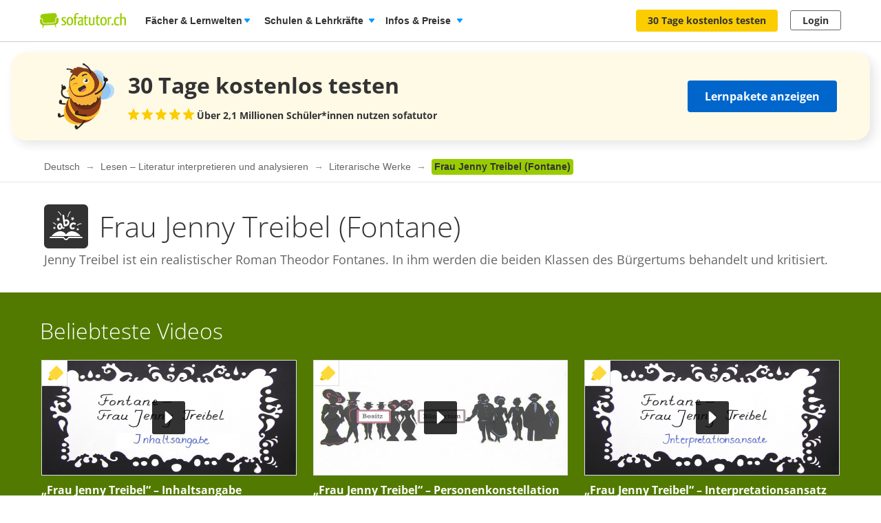

--- FILE ---
content_type: text/html; charset=utf-8
request_url: https://www.sofatutor.ch/deutsch/lesen-literatur-interpretieren-und-analysieren/literarische-werke/frau-jenny-treibel-fontane
body_size: 27373
content:
<!DOCTYPE html>
<html lang='de-CH'>
<head>
<meta content='text/html; charset=utf-8' http-equiv='Content-type'>
<title>Frau Jenny Treibel (Fontane) online lernen</title>
<meta content='width=device-width' name='viewport'>
<meta content='sofatutor' name='apple-mobile-web-app-title'>
<meta content='noindex, follow' name='robots'>
<meta content='endmhmwvne02ttpokdlkse5mi8afj0' name='facebook-domain-verification'>
<meta content='Frau Jenny Treibel (Fontane) online lernen | sofatutor.com' property='og:title'>
<meta content='Die Online-Lernplattform sofatutor.ch veranschaulicht in 7&amp;#39;800 Lernvideos den gesamten Schulstoff. Interaktive Übungsaufgaben zu jedem Video, ausdruckbare Arbeitsblätter und ein täglicher Hausaufgaben-Chat mit Expert*innen garantieren einen Rundum-Service.' property='og:description'>
<meta content='website' property='og:type'>
<meta content='https://www.sofatutor.ch/deutsch/lesen-literatur-interpretieren-und-analysieren/literarische-werke/frau-jenny-treibel-fontane' property='og:url'>
<meta content='https://assets.production.cdn.sofatutor.net/assets/application/shared/meta_data/default_og_image-2383bf42e9b1c5a9d4e2b3f7ed8a90a70db9e39844273f9839dfdd0549be9647.png' property='og:image'>
<meta content='sofatutor.com' property='og:site_name'>
<meta content='90987054843' property='fb:page_id'>
<meta name="csrf-param" content="authenticity_token" />
<meta name="csrf-token" content="pWgn4b-us3Ywa52UKyxCQj3UdYU_l0OXOGv-lSOGDsvB8GghV-Vz4CVb9akdhf_ioGnpkEVymW7C6s0OWgaeQQ" />
<link href='https://www.sofatutor.com/deutsch/literatur-entdecken-interpretieren-und-analysieren/literarische-werke/frau-jenny-treibel-fontane' hreflang='de' rel='alternate'>
<link href='https://www.sofatutor.ch/deutsch/lesen-literatur-interpretieren-und-analysieren/literarische-werke/frau-jenny-treibel-fontane' hreflang='de-CH' rel='alternate'>
<link href='https://www.sofatutor.at/deutsch/lesen-literatur-interpretieren-und-analysieren/literarische-werke/frau-jenny-treibel-fontane' hreflang='de-AT' rel='alternate'>
<link href='https://www.sofatutor.ch/deutsch/lesen-literatur-interpretieren-und-analysieren/literarische-werke/frau-jenny-treibel-fontane' rel='canonical'>
<link href='/apple-touch-icon.png' rel='apple-touch-icon'>



<link rel="stylesheet" href="https://assets.production.cdn.sofatutor.net/packs/css/application-e744791c.css" />
<link rel="stylesheet" href="https://assets.production.cdn.sofatutor.net/packs/css/content_structure-ea0b0cc5.css" />
<link rel="stylesheet" href="https://assets.production.cdn.sofatutor.net/packs/css/katex_css-4ee3dead.css" />
<link rel="stylesheet" href="https://assets.production.cdn.sofatutor.net/assets/application-be545046f6cfea7cfe9eb53b52529809c153668d5026e6c918b1ba08eb2d697d.css" />


<link rel="stylesheet" href="https://assets.production.cdn.sofatutor.net/assets/new_player-a131cb84904541385fc0fa1b1a3962275808f9e7451592d67efa7d6d6a7a845e.css" />

<script>
  if (typeof Object.assign != 'function') {
  // Must be writable: true, enumerable: false, configurable: true
  Object.defineProperty(Object, "assign", {
    value: function assign(target, varArgs) { // .length of function is 2
      'use strict';
      if (target == null) { // TypeError if undefined or null
        throw new TypeError('Cannot convert undefined or null to object');
      }

      var to = Object(target);

      for (var index = 1; index < arguments.length; index++) {
        var nextSource = arguments[index];

        if (nextSource != null) { // Skip over if undefined or null
          for (var nextKey in nextSource) {
            // Avoid bugs when hasOwnProperty is shadowed
            if (Object.prototype.hasOwnProperty.call(nextSource, nextKey)) {
              to[nextKey] = nextSource[nextKey];
            }
          }
        }
      }
      return to;
    },
    writable: true,
    configurable: true
  });
}

</script>
<script>
  Sofatutor = Object.assign(window.Sofatutor || {}, {
    logged_in:          false,
    user:               {"type":"anonymous","convertExperiments":"","convertVariations":""},
    locale:             'ch',
    country:            'CH',
    region:             'DACH',
    business_entity:    'german',
    env:                'production',
    trackingEnabled:    true,
    logTrackingEnabled: false,
    show_worksheets:    false,
    interest_type:      '',
    traffic_type:       'other',
    isSeoRequest:       false,
    blockVideoPreviewOrganicTraffic: false,
    videoPageForVisitors: false,
    videoContentInTabs: false,
    stripeKey:          'pk_live_Aepw2NUJEaCnvHReeOLwVyrN',
    stripeApiVersion:   '2018-02-28',
    amplitudeApiKey:    'de1863a643124aeaf2fe66452bded897',
    googleAnalytics4Group: 'production_tracking',
    FeedbackWebhook:    'https://hooks.slack.com/services/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',
    SofaheldContentWebhook:    'https://hooks.slack.com/services/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',
    consentGivenForConvert:   true,
    profileLevel:       '',
    newAudioServiceEnabled: true,
    pagination: {
      activities: 5,
    },
    features: {},
    tracking: {
      namespace: null
    },
    browser: {
      current: "Chrome",
      isPhone: false,
      isMobile: false,
      isMobileApp: false,
      isMobileSafari: false,
      isIosApp: false,
      isAndroidApp: false,
      platform: "web"
    },
    player: {
      videoJsLoaded: function() {
        return videojs;
      },
      isVideoJs5: function() {
        if (this.videoJsLoaded()) {
          if (videojs.getPlayers) { return true; } else { return false; }
        } else {
          return false;
        }
      },
      isNative: 'new_player' === 'native_player'
    },
    google: {
      clientId: '954982246525-70mmo5gvkqk1kklhe7ee636lrroo570c.apps.googleusercontent.com'
    },
    convertExperiments: {
      get: {"ConvertTest":{"Original":1002710369,"Variation 1":1002710370},"ConvertTestVisitors":{"Original":1002710379,"Variation 1":1002710380},"ConvertTestMobile":{"Original":1002710389,"Variation 1":1002710390},"ConvertTestUsUk":{"Original Page":1002813350,"Variation 1":1002813351},"NdcOnboardingUpselling":{"V1Tier1only":1002824935},"CancellationFlowNewDesignAndOffers":{"V1SkipTrial":1002825428},"AccessToPrecancellationExtension":{"Original Page":1002830588,"V1LongerPreCancellation":1002830589},"ProactiveRenewalInParentProfile":{"Original Page":1002832417,"ProactiveRenewalInParentProfile":1002832418},"CeaseAndDesistConvertQuizCookieToSessionCookie":{"Original Page":1002834307,"v1SessionCookie":1002834308},"AiToolboxInAssessmentTest":{"Variation 1":1002834324,"Variation 2":1002834325},"B2tPriceIncrease":{"Original Page":1002834322,"V1PriceIncrease":1002834323},"RegistryChangeCtas":{"Original Page":1002834496,"V1SecureMyFreeAccess":1002834497},"QuizStep17LanguageVideo":{"Original Page":1002834516,"V2 LearningIsFun":1002834518},"PricingTimelineOptimization":{"Original Page":1002834460,"V1GreenLinearTimeline":1002834461,"V2YellowLinearTimeline":1002834462,"V3CardIconsTimeline":1002834463}},
    },
    convertGoals: {"UPSELL_POPUP_SEEN":"100236028","TEACHER_WELCOME_SEEN":"100238461","SALE_TEACHER_PREMIUM":"100238332","SCHOOL_LICENCE_OFFER_REQUESTED":"100239154","TEACHER_FREE_REQUEST":"100238331","CALENDLY_MEETING_BOOKED":"100239240","OFFER_ACCEPTANCE_BUTTON_CLICKED":"100240368","PREPAID_PLANS_CHOSEN":"100242258","MONTHLY_PLANS_CHOSEN":"100242257","QUIZ_STEP_1_REACHED":"100244150","QUIZ_STEP_2_REACHED":"100241818","VIDEO_INTEREST_INFO_EXIT_INTENT_SEEN":"100242138","QUIZ_STEP_3_REACHED":"100246286","QUIZ_STEP_6_REACHED":"100241819","QUIZ_STEP_9_REACHED":"100246288","QUIZ_STEP_4_REACHED":"100246287","QUIZ_STEP_10_REACHED":"100241820","QUIZ_STEP_18_REACHED":"100241822","QUIZ_SELECTOR_SEEN":"100243734","QUIZ_STEP_14_REACHED":"100241821","ACCEPTED_COOKIES":"100242259","QUIZ_LOGO_CLICKED":"100243909","PRE_CANCELLATION_SEEN":"100244735","REGISTRY_TESTIMONIAL_SECTION_SEEN":"100243023","B2T_QUIZ_STEP_1":"100246469","B2T_QUIZ_STEP_2":"100246470","B2T_QUIZ_STEP_3":"100246471","B2T_QUIZ_STEP_9":"100246472","B2T_QUIZ_STEP_10_TEACHER":"100246473","B2T_QUIZ_STEP_10_SCHOOL":"100246474","B2T_QUIZ_STEP_11_TEACHER":"100246475","B2T_QUIZ_STEP_14_SCHOOL":"100246476","B2T_QUIZ_STEP_15_SCHOOL":"100246477","B2T_QUIZ_STEP_18_SCHOOL":"100246478","OLD_SCHOOL_FORM_COMPLETED":"100246883","OLD_SCHOOL_FORM_CALENDLY":"100246884","SUBSCRIPTION_REVOKED":"100239710","PROACTIVE_RENEWAL_BANNER_CLICKED":"100246324","PROACTIVE_RENEWAL_OFFER_SEEN":"100246218","FATHER_CLICKED":"100247624","PROACTIVE_RENEWAL_OFFER_ACCEPTED":"100246325","TEACHER_SCHOOL_LEAD":"100246618","SUBSCRIPTION_CANCELLATION_COMPLETED":"100211359","SCHOOL_LEAD":"100246297","PGT_BOOKING_COMPLETED":"100216877","TRIAL_EXTENDED":"100241408","ACCOUNT_ACTIVITY_PAGE_SEEN":"100211241","ACCOUNT_CANCELLATION_PAGE_SEEN":"100211240","ACCOUNT_SUBSCRIPTION_PAGE_SEEN":"100211242","EXERCISE_CHECKED":"100211113","INFOPAGE_SEEN":"100240137","ORDERFLOW_SEEN":"10027575","ORDERFLOW_REGISTRY_SEEN":"10027615","ORDERFLOW_PAYMENT_SEEN":"10027617","SALE_BASIC_AND_PREMIUM":"10027620","PRICING_SEEN":"10027621","VIDEOPAGE_SEEN":"100211111","VIDEOPAGE_VIDEO_STARTED":"100211112","PGT_BOOKING_INTENDED":"100221060","WELCOME_SEEN":"100233616","UPSELL_ACCEPTED":"100236026","UPSELL_DECLINED":"100236027"},
    isTrialFlowRequired: function() {
      return $('.trial-flow')[0];
    },
  
    consentGivenForCategory: function(category) {
      var consentCategories = ['necessary', 'functionality', 'analytics', 'marketing'];
  
      if (consentCategories.indexOf(category) < 0) {
        console.error("invalid category '" + category + "' (must be one of " + consentCategories + ")");
        return false;
      }
  
      if (category == 'necessary') { return true; }
  
      var consentCookie = $.cookie('_sofatutor_consent');
      if (!consentCookie) { return false; }
  
      var categoryKey = category.slice(0, 1);
      return JSON.parse(consentCookie)[categoryKey];
    },
  
    Game: {
      cost: 2,
      spendCoinsPath: "/playroom/games/spend_coins",
      saveScorePath: "/playroom/games/save_score",
      gameStatusPath: "/playroom/games/status",
      gameActiveForTeam: false
    },
    SofaHeld: {
      surveyResponsePath: "/survey_response",
      learnPointsPath: "/profiles/profile_learning_points"
    },
  });
  
  Sofatutor.Search = {
    openAi: {
      apiKey: "",
      baseURL: "",
      assistantId: ""
    },
    streamingEnabled: true
  };
  
  Sofatutor.Sofabuddy = {
    openAi: {
      apiKey: "",
      baseURL: "https://ai.sofatutor.org",
      assistantId: ""
    },
    trackUsageDataUrl: "/api/sofabuddy/v1/chats",
    microphoneConsent: false,
    chatConsent: false,
    isSidePanelModeEnabled: true
  };
  
  Sofatutor.AiToolbox = {
    openAi: {
      apiKey: "",
      baseURL: "https://ai.sofatutor.org",
    },
    consent: false,
    enabled: false
  };
  
  Sofatutor.logTracking = function (params) {
    if (this.env === 'production') {
      return;
    }
  
    if (typeof(window.trackingParams) == 'undefined') {
      window.trackingParams = [];
    }
  
    window.trackingParams.push(params);
  
    if (typeof(console) !== 'undefined' && this.logTrackingEnabled) {
      console.log(params[0], params[1], params[2], params[3], params[4], params[5], params[6], params[7]);
    }
  };
  
  Sofatutor.trackingParams = function () {
    return trackingParams;
  };
  
  Sofatutor.trackGa4GeneralEvent = function (eventName, customEventProperties = {}) {
    let gtag = window.gtag;
    if (!gtag) throw new Error('gtag is not defined');
  
    let eventProperties = Object.assign({
      send_to: Sofatutor.googleAnalytics4Group
    }, customEventProperties);
    gtag('event', eventName, eventProperties);
  };
</script>
<script src="https://assets.production.cdn.sofatutor.net/assets/vendor-2c4504ac7636cff3f27846698fd4cfdea9a820e9f8b604068d440fc128538610.js" data-turbo-track="reload"></script>
<script src="https://assets.production.cdn.sofatutor.net/packs/js/packs_loader_helper-7d104066563ac9764dcbed4160edd955.js"></script>
<script src="https://assets.production.cdn.sofatutor.net/packs/js/sentry-986fd1543f1cbc225f9f0b85a270832b.js" data-turbo-track="reload"></script>
<script src="https://assets.production.cdn.sofatutor.net/assets/application-9d7972534de7c76b08d0038c910fbabb1b520672fa7b94079d6ada65c9602dcc.js" data-turbo-track="reload" defer="defer"></script>
<script src="https://assets.production.cdn.sofatutor.net/packs/js/vendor-194b3b63142706217d6df4e2a8aa0615.js" data-turbo-track="reload" defer="defer"></script>
<script src="https://assets.production.cdn.sofatutor.net/packs/js/application-02372dc857d2ac9dc8c41cd8ab4d673e.js" data-turbo-track="reload" defer="defer"></script>
<script src="https://assets.production.cdn.sofatutor.net/packs/js/video-1832d5a2e1bff398d8aa868908fd3f9c.js" data-turbo-track="reload" defer="defer"></script>
<script>
  window.watchedVideoIds = null
</script>
<script src="https://assets.production.cdn.sofatutor.net/packs/js/katex-ec369e8ed15cb4311586dcce315f4bed.js" defer="defer"></script>

<script>
  window.dataLayer = window.dataLayer || [];
  function gtag () {
    var trackingParams = ['GTag:', arguments];
    Sofatutor.logTracking(trackingParams);
    dataLayer.push(arguments);
  }
  gtag('js', new Date());
</script>
<script src="https://www.googletagmanager.com/gtag/js?id=G-PC5NQD25YL,G-29J4KZ3B60" type="text/plain" data-consent-category="m" defer="defer"></script>
<script>
  ["G-PC5NQD25YL","G-29J4KZ3B60"].forEach(measurement_id => ga4Config(measurement_id));
  
  function ga4Config(measurement_id) {
    gtag('config', measurement_id, {
      'groups': 'production_tracking',
      
      
      
      
      
      
    });
  }
  
  gtag('set', 'user_properties', {"send_to":"production_tracking","user_platform":"web","user_convert_experiments":"","user_convert_variations":""});
  
  gtag('consent', "default" , {
    'analytics_storage':  "denied",
    'ad_storage':         "denied",
    'ad_personalization': "denied",
    'ad_user_data':       "denied",
    'wait_for_update': 500
  });
</script>

<script>
  !function(f,b,e,v,n,t,s){if(f.fbq)return;n=f.fbq=function(){n.callMethod?n.callMethod.apply(n,arguments):n.queue.push(arguments)};if(!f._fbq)f._fbq=n;n.push=n;n.loaded=!0;n.version='2.0';n.queue=[];t=b.createElement(e);if(!Sofatutor.consentGivenForCategory('marketing')){t.setAttribute('data-consent-category','m');t.type='text/plain';}t.async=!0;t.src=v;s=b.getElementsByTagName(e)[0];s.parentNode.insertBefore(t,s)}(window,document,'script','https://connect.facebook.net/en_US/fbevents.js');
</script>
<script>
  fbq('init', 616425158433418);
</script>

<script>
  (
    function(w,d,s,l,i){
      w[l] = w[l] || [];
      w[l].push({
        'gtm.start': new Date().getTime(),
        event:'gtm.js'
      });
  
      var f = d.getElementsByTagName(s)[0], j = d.createElement(s), dl = l != 'dataLayer'?'&l = ' + l: '';
      if(!Sofatutor.consentGivenForCategory('analytics')){j.setAttribute('data-consent-category','a');j.type='text/plain';}
      j.async = true;
      j.src ='https://www.googletagmanager.com/gtm.js?id=' + i + dl;
      f.parentNode.insertBefore(j,f);
    }
  )
  
  (window,document,'script','dataLayer', 'GTM-W77K3LZ');
  
  document.addEventListener('turbo:load', function(event) {
    if (event.data?.timing.visitStart) { //TODO: check this
      window.dataLayer.push({
        'event':'gtm.load'
      });
    }
  });
</script>

<script>
  preventCachedExecution(function(){
    (function(w,d,t,r,u){var f,n,i;w[u]=w[u]||[],f=function(){var o={ti:"5797568"};o.q=w[u],w[u]=new UET(o),w[u].push("pageLoad")},n=d.createElement(t),n.src=r,n.async=1;if(!Sofatutor.consentGivenForCategory('marketing')){n.setAttribute('data-consent-category','m');n.type='text/plain';};n.onload=n.onreadystatechange=function(){var s=this.readyState;s&&s!=="loaded"&&s!=="complete"||(f(),n.onload=n.onreadystatechange=null)},i=d.getElementsByTagName(t)[0],i.parentNode.insertBefore(n,i)})(window,document,"script","//bat.bing.com/bat.js","uetq");
  });
</script>
<script>
  preventCachedExecution(function(){
    window.uetq = window.uetq || [];
    window.uetq.push('consent', 'default', { 'ad_storage': 'denied' });
    window.uetq.push('consent', 'update', { 'ad_storage': 'denied' });
  });
</script>

<script>
  function marketingConsent(u) {
    u.setAttribute('data-consent-category', 'm');
  
    var type
    if (!Sofatutor.consentGivenForCategory('marketing')) {
      return u.type = 'text/plain'
    }
  }
  
  !function(e, t, n, s, u, a) {
    e.twq || (s = e.twq = function() {
      s.exe ? s.exe.apply(s, arguments) : s.queue.push(arguments);
    }, s.version = '1.1', s.queue = [], u = t.createElement(n), marketingConsent(u), u.async = !0, u.src = 'https://static.ads-twitter.com/uwt.js', a = t.getElementsByTagName(n)[0], a.parentNode.insertBefore(u, a))
  
  }(window,document,'script');
  twq('config', 'nze5c');
</script>

<script>
  var _spef = window._spef = window._spef || [];
  _spef.push(["enableLinkTracking"]);
  (function () {
    var u = "https://trck.spoteffects.net/analytics/";
    _spef.push(['setTrackerUrl', u + 'piwik.php']);
    _spef.push(['setSiteId', 83]);
    var d = document, g = d.createElement("script"), s = d.getElementsByTagName("script")[0];
    g.type = "text/javascript";
    g.defer = true;
    g.async = true;
    g.src = u + "spef.min.js";
  
    if (!Sofatutor.consentGivenForCategory('marketing')) {
      g.setAttribute('data-consent-category', 'm');
      g.type='text/plain';
    }
  
    s.parentNode.insertBefore(g, s);
  })();
</script>

<script>
  !function (w, d, t) {
    w.TiktokAnalyticsObject=t;
    var ttq = w[t] = w[t] || [];
    ttq.methods = ["page","track","identify","instances","debug","on","off","once","ready","alias","group","enableCookie","disableCookie"], ttq.setAndDefer = function(t,e) {
      t[e] = function() {
        t.push([e].concat(Array.prototype.slice.call(arguments,0)))
      }
    };
    for (var i = 0; i < ttq.methods.length; i++) ttq.setAndDefer(ttq, ttq.methods[i]); ttq.instance = function(t) {
      for(var e = ttq._i[t] || [], n = 0; n < ttq.methods.length; n++)
        ttq.setAndDefer(e, ttq.methods[n]);
        return e
      },
      ttq.load = function(e,n) {
        var i = "https://analytics.tiktok.com/i18n/pixel/events.js";
        ttq._i = ttq._i || {}, ttq._i[e] = [], ttq._i[e]._u = i, ttq._t = ttq._t || {}, ttq._t[e] = +new Date, ttq._o = ttq._o || {}, ttq._o[e] = n || {};
        var o = document.createElement("script");
        o.type = "text/javascript",
        o.async =! 0,
        o.src = i+"?sdkid="+e+"&lib="+t;
  
        if (!Sofatutor.consentGivenForCategory('marketing')) {
          o.setAttribute('data-consent-category', 'm');
          o.type='text/plain';
        }
  
        var a = document.getElementsByTagName("script")[0];
        a.parentNode.insertBefore(o,a)
      };
    ttq.load("C8TCAETCSQN3SGB7Q4JG");
    ttq.page();
  }
  (window, document, 'ttq');
</script>


<script>
  document.cookie = "_ga_PC5NQD25YL=;expires=Thu, 01 Jan 1970 00:00:00 GMT; path=/; domain=sofatutor.ch";
</script>
<script src="https://www.googletagmanager.com/gtag/js?id=AW-1007597885" type="text/plain" data-consent-category="m" defer="defer"></script>
<script>
  window.dataLayer = window.dataLayer || [];
  function gtag () {
    var trackingParams = ['GTag:', arguments];
    Sofatutor.logTracking(trackingParams);
    dataLayer.push(arguments);
  }
  gtag('js', new Date());
  
  gtag('config', 'AW-1007597885');
</script>




</head>
<body class='content-structure is-responsive locale-ch' id='' itemtype=''>
<script src="https://assets.production.cdn.sofatutor.net/packs/js/content_structure-b2d6a54179f6583bc52917dc2dca8a27.js" data-turbo-track="reload" defer="defer"></script>
<script src="https://assets.production.cdn.sofatutor.net/packs/js/profiles-8d71675f162a8df4723d0b704f2b1741.js" data-turbo-track="reload" defer="defer"></script>

<div class='warnings warnings--dach'>
<div class='grid-row'>
<div class='grid-column-12'>
<!--[if lt IE 8]>
<div id='old-browser'>
<div class='warnings-title'>
Du benutzt einen veralteten Browser.
</div>
<p class='warnings-text'>
Damit du unsere Website in vollem Umfang nutzen kannst,
<br>
wechsle oder update kostenlos zu einem der folgenden aktuellen Browser:
</p>
<p class='warnings-text'>
<a target="_blank" href="https://www.mozilla.org/de/firefox/">Firefox</a>,
<a target="_blank" href="https://www.google.com/chrome">Google Chrome</a>
oder
<a target="_blank" href="https://support.microsoft.com/en-us/products/internet-explorer">Internet Explorer ab 8</a>
</p>
</div>
<![endif]-->
<noscript>
<div class='warnings-content' id='noscript'>
<div class='warnings-title'>
In deinem Browser ist JavaScript deaktiviert.
</div>
<p class='warnings-text'>
Damit du unsere Website in vollem Umfang nutzen kannst,
<br>
aktiviere JavaScript in deinem Browser.
</p>
</div>
</noscript>
</div>
</div>
</div>

<div class='page-header page-header--white' data-scrollable='true'>
<a class='skip-link' href='#page-content'>Zum Hauptinhalt springen</a>
<div class='page-header__sofatutor grid-row'>
<nav class='page-header-main__nav'>
<div class='page-header-main__logo'>
<a class='page-header__logo js-page-header-amplitude-event' data-amplitude-event-name='navigation_sofatutor_clicked' data-turbo='false' href='/' rel='start' title='Online-Nachhilfe in Mathematik, Deutsch, Englisch u. v. m. | sofatutor'>
<span aria-label='Logo sofatutor.ch' role='img'></span>
</a>

</div>
<button aria-expanded='false' aria-label='Menü öffnen/schliessen' class='page-header__menu'>
<span></span>
<span></span>
<span></span>
</button>
<div class='show-for-large'>
<ul class='page-header-main__list page-header-main__list--default page-header-main__list--white'>
<li class='page-header-main__item js-dropdown-toggle'>
<div class='page-header-main__link page-header-main__link--arrow'>
Fächer &amp; Lernwelten
</div>
<div class='page-header-flyout page-header-flyout--subjects-and-learning-worlds js-dropdown' style='display:none'>
<div class='page-header-flyout__container'>
<div class='page-header-subjects-menu__container'>
<b class='page-header-flyout__title'>Alle <b>Schulfächer</b></b>
<ul class='grid-x subject-cards-list subject-cards-list--small'>
<li class='cell small-4 shrink subject-cards-list__cell'>
<a class='light-gray card card--borderless card--shadowless card--coloured-bg subject-cards-list__card js-page-header-amplitude-event' data-amplitude-event-name='navigation_school_subjects_clicked' data-touch-hover href='/mathematik?level_selection=true'>
<i class='sprites-subjects-48 subject-cards-list__icon sprites-subjects-mathematik'></i>
<span class='h5 subject-cards-list__title'>Mathematik</span>
</a>
</li>
<li class='cell small-4 shrink subject-cards-list__cell'>
<a class='light-gray card card--borderless card--shadowless card--coloured-bg subject-cards-list__card js-page-header-amplitude-event' data-amplitude-event-name='navigation_school_subjects_clicked' data-touch-hover href='/deutsch?level_selection=true'>
<i class='sprites-subjects-48 subject-cards-list__icon sprites-subjects-deutsch'></i>
<span class='h5 subject-cards-list__title'>Deutsch</span>
</a>
</li>
<li class='cell small-4 shrink subject-cards-list__cell'>
<a class='light-gray card card--borderless card--shadowless card--coloured-bg subject-cards-list__card js-page-header-amplitude-event' data-amplitude-event-name='navigation_school_subjects_clicked' data-touch-hover href='/englisch?level_selection=true'>
<i class='sprites-subjects-48 subject-cards-list__icon sprites-subjects-englisch'></i>
<span class='h5 subject-cards-list__title'>Englisch</span>
</a>
</li>
<li class='cell small-4 shrink subject-cards-list__cell'>
<a class='light-gray card card--borderless card--shadowless card--coloured-bg subject-cards-list__card js-page-header-amplitude-event' data-amplitude-event-name='navigation_school_subjects_clicked' data-touch-hover href='/biologie?level_selection=true'>
<i class='sprites-subjects-48 subject-cards-list__icon sprites-subjects-biologie'></i>
<span class='h5 subject-cards-list__title'>Biologie</span>
</a>
</li>
<li class='cell small-4 shrink subject-cards-list__cell'>
<a class='light-gray card card--borderless card--shadowless card--coloured-bg subject-cards-list__card js-page-header-amplitude-event' data-amplitude-event-name='navigation_school_subjects_clicked' data-touch-hover href='/physik?level_selection=true'>
<i class='sprites-subjects-48 subject-cards-list__icon sprites-subjects-physik'></i>
<span class='h5 subject-cards-list__title'>Physik</span>
</a>
</li>
<li class='cell small-4 shrink subject-cards-list__cell'>
<a class='light-gray card card--borderless card--shadowless card--coloured-bg subject-cards-list__card js-page-header-amplitude-event' data-amplitude-event-name='navigation_school_subjects_clicked' data-touch-hover href='/chemie?level_selection=true'>
<i class='sprites-subjects-48 subject-cards-list__icon sprites-subjects-chemie'></i>
<span class='h5 subject-cards-list__title'>Chemie</span>
</a>
</li>
<li class='cell small-4 shrink subject-cards-list__cell'>
<a class='light-gray card card--borderless card--shadowless card--coloured-bg subject-cards-list__card js-page-header-amplitude-event' data-amplitude-event-name='navigation_school_subjects_clicked' data-touch-hover href='/franzoesisch?level_selection=true'>
<i class='sprites-subjects-48 subject-cards-list__icon sprites-subjects-franzoesisch'></i>
<span class='h5 subject-cards-list__title'>Französisch</span>
</a>
</li>
<li class='cell small-4 shrink subject-cards-list__cell'>
<a class='light-gray card card--borderless card--shadowless card--coloured-bg subject-cards-list__card js-page-header-amplitude-event' data-amplitude-event-name='navigation_school_subjects_clicked' data-touch-hover href='/latein?level_selection=true'>
<i class='sprites-subjects-48 subject-cards-list__icon sprites-subjects-latein'></i>
<span class='h5 subject-cards-list__title'>Latein</span>
</a>
</li>
<li class='cell small-4 shrink subject-cards-list__cell'>
<a class='light-gray card card--borderless card--shadowless card--coloured-bg subject-cards-list__card js-page-header-amplitude-event' data-amplitude-event-name='navigation_school_subjects_clicked' data-touch-hover href='/spanisch?level_selection=true'>
<i class='sprites-subjects-48 subject-cards-list__icon sprites-subjects-spanisch'></i>
<span class='h5 subject-cards-list__title'>Spanisch</span>
</a>
</li>
<li class='cell small-4 shrink subject-cards-list__cell'>
<a class='light-gray card card--borderless card--shadowless card--coloured-bg subject-cards-list__card js-page-header-amplitude-event' data-amplitude-event-name='navigation_school_subjects_clicked' data-touch-hover href='/geschichte?level_selection=true'>
<i class='sprites-subjects-48 subject-cards-list__icon sprites-subjects-geschichte'></i>
<span class='h5 subject-cards-list__title'>Geschichte</span>
</a>
</li>
<li class='cell small-4 shrink subject-cards-list__cell'>
<a class='light-gray card card--borderless card--shadowless card--coloured-bg subject-cards-list__card js-page-header-amplitude-event' data-amplitude-event-name='navigation_school_subjects_clicked' data-touch-hover href='/geographie?level_selection=true'>
<i class='sprites-subjects-48 subject-cards-list__icon sprites-subjects-geographie'></i>
<span class='h5 subject-cards-list__title'>Geographie</span>
</a>
</li>
<li class='cell small-4 shrink subject-cards-list__cell'>
<a class='light-gray card card--borderless card--shadowless card--coloured-bg subject-cards-list__card js-page-header-amplitude-event' data-amplitude-event-name='navigation_school_subjects_clicked' data-touch-hover href='/mensch-und-umwelt?level_selection=true'>
<i class='sprites-subjects-48 subject-cards-list__icon sprites-subjects-mensch-und-umwelt'></i>
<span class='h5 subject-cards-list__title'>Mensch und Umwelt</span>
</a>
</li>
<li class='cell small-4 shrink subject-cards-list__cell'>
<a class='light-gray card card--borderless card--shadowless card--coloured-bg subject-cards-list__card js-page-header-amplitude-event' data-amplitude-event-name='navigation_school_subjects_clicked' data-touch-hover href='/musik?level_selection=true'>
<i class='sprites-subjects-48 subject-cards-list__icon sprites-subjects-musik'></i>
<span class='h5 subject-cards-list__title'>Musik</span>
</a>
</li>
<li class='cell small-4 shrink subject-cards-list__cell'>
<a class='light-gray card card--borderless card--shadowless card--coloured-bg subject-cards-list__card js-page-header-amplitude-event' data-amplitude-event-name='navigation_school_subjects_clicked' data-touch-hover href='/lern-und-arbeitstechniken?level_selection=true'>
<i class='sprites-subjects-48 subject-cards-list__icon sprites-subjects-lern-und-arbeitstechniken'></i>
<span class='h5 subject-cards-list__title'>Lern- und Arbeitstechniken</span>
</a>
</li>
<li class='cell small-4 shrink subject-cards-list__cell'>
<a class='light-gray card card--borderless card--shadowless card--coloured-bg subject-cards-list__card js-page-header-amplitude-event' data-amplitude-event-name='navigation_school_subjects_clicked' data-touch-hover href='/kreativitaet-und-bewegung?level_selection=true'>
<i class='sprites-subjects-48 subject-cards-list__icon sprites-subjects-kreativitaet-und-bewegung'></i>
<span class='h5 subject-cards-list__title'>Kreativität und Bewegung</span>
</a>
</li>
</ul>
</div>
<div class='page-header-flyout__divider'></div>
<div class='show-for-large page-header-flyout__content'>
<b class='page-header-flyout__title'>So geht&#39;s</b>
<ul class='feature-icon-list feature-icon-list--why-sofatutor'>
<li>
<a class='grid-x hovers-sprite feature-icon-list__link js-page-header-amplitude-event' data-amplitude-event-name='navigation_so_gehts_clicked' data-touch-hover href='/informationen/lernvideos'>
<div class='cell medium-2'>
<i class='feature-icon-list__icon sprites-feature-types--videos'></i>
</div>
<div class='cell auto'>
<div class='h5 feature-icon-list__title'><b>Lernvideos</b> schauen</div>
<p class='text-xsmall'>Mit unseren <b>Videos</b> lernen Schüler*innen in ihrem Tempo – ganz ohne Druck &amp; Stress. Denn die Videos können so oft geschaut, pausiert oder zurückgespult werden, bis alles verstanden wurde. </p>
</div>
<i class='secondary icon icon--arrow-simple'></i>
</a>
</li>
<li>
<a class='grid-x hovers-sprite feature-icon-list__link js-page-header-amplitude-event' data-amplitude-event-name='navigation_so_gehts_clicked' data-touch-hover href='/informationen/uebungen'>
<div class='cell medium-2'>
<i class='feature-icon-list__icon sprites-feature-types--tests'></i>
</div>
<div class='cell auto'>
<div class='h5 feature-icon-list__title'><b>Übungen</b> machen</div>
<p class='text-xsmall'>Mit unseren <b>Übungen</b> macht Lernen richtig Spass: Dank vielfältiger Formate üben Schüler*innen spielerisch. Sie bekommen beim Lösen direkt Feedback &amp; Tipps. So lernen sie aus Fehlern, statt an ihnen zu verzweifeln. </p>
</div>
<i class='secondary icon icon--arrow-simple'></i>
</a>
</li>
<li>
<a class='grid-x hovers-sprite feature-icon-list__link js-page-header-amplitude-event' data-amplitude-event-name='navigation_so_gehts_clicked' data-touch-hover href='/informationen/vokabeltrainer'>
<div class='cell medium-2'>
<i class='feature-icon-list__icon sprites-feature-types--vocabulary_trainer'></i>
</div>
<div class='cell auto'>
<div class='h5 feature-icon-list__title'><b>Vokabeln</b> lernen</div>
<p class='text-xsmall'>Mit unserem <b>Vokabeltrainer</b> lernen Schüler*innen Englischvokabeln gezielt &amp; bequem: Sie werden passend zu ihrem Lernstand abgefragt &amp; merken sich die Vokabeln nachhaltig – dank der Bilder &amp; Audiobeispiele.</p>
</div>
<i class='secondary icon icon--arrow-simple'></i>
</a>
</li>
<li>
<a class='grid-x hovers-sprite feature-icon-list__link js-page-header-amplitude-event' data-amplitude-event-name='navigation_so_gehts_clicked' data-touch-hover href='/informationen/sofaheld'>
<div class='cell medium-2'>
<i class='feature-icon-list__icon sprites-feature-types--sofaheld'></i>
</div>
<div class='cell auto'>
<div class='h5 feature-icon-list__title'><b>Lernspiel</b> Sofaheld</div>
<p class='text-xsmall'>Mit unserem <b>Lernspiel</b> Sofaheld üben Primarschüler*innen selbstständig &amp; motiviert: Sie meistern spannende Abenteuer &amp; lernen spielend die Themen der 1. bis 9. Schulstufe – ohne die Hilfe Erwachsener.</p>
</div>
<i class='secondary icon icon--arrow-simple'></i>
</a>
</li>
<li>
<a class='grid-x hovers-sprite feature-icon-list__link js-page-header-amplitude-event' data-amplitude-event-name='navigation_so_gehts_clicked' data-touch-hover href='/informationen/arbeitsblaetter'>
<div class='cell medium-2'>
<i class='feature-icon-list__icon sprites-feature-types--worksheets'></i>
</div>
<div class='cell auto'>
<div class='h5 feature-icon-list__title'><b>Prüfungen</b> üben</div>
<p class='text-xsmall'>Mit den <b>Arbeitsblättern</b> können sich Schüler*innen optimal auf Prüfungen vorbereiten: einfach ausdrucken, ausfüllen und mithilfe des Lösungsschlüssels die Antworten überprüfen. </p>
</div>
<i class='secondary icon icon--arrow-simple'></i>
</a>
</li>
<li>
<a class='grid-x hovers-sprite feature-icon-list__link js-page-header-amplitude-event' data-amplitude-event-name='navigation_so_gehts_clicked' data-touch-hover href='/informationen/hausaufgaben-chat'>
<div class='cell medium-2'>
<i class='feature-icon-list__icon sprites-feature-types--chat'></i>
</div>
<div class='cell auto'>
<div class='h5 feature-icon-list__title'><b>24-Hilfe</b> von Lehrer*innen</div>
<p class='text-xsmall'>Unser <b>Chat</b> verhindert Lernfrust dank schneller Hilfe: Lehrer*innen unterstützen Schüler*innen bei den Hausaufgaben und beim Schulstoff. Dabei beantworten sie die Fragen so, dass Schüler*innen garantiert alles verstehen.</p>
</div>
<i class='secondary icon icon--arrow-simple'></i>
</a>
</li>
</ul>
</div>
<div class='show-for-medium-only page-header-flyout__content'>
<b class='page-header-flyout__title'>So geht&#39;s</b>
<ul class='feature-icon-list'>
<li>
<a class='grid-x align-middle hovers-sprite feature-icon-list__link js-page-header-amplitude-event' data-amplitude-event-name='navigation_so_gehts_clicked' data-touch-hover href='/informationen/lernvideos'>
<div class='cell shrink'>
<i class='feature-icon-list__icon sprites-feature-types--videos'></i>
</div>
<div class='cell auto'>
<div class='h5 feature-icon-list__title'><b>Lernvideos</b> schauen</div>
</div>
<i class='secondary icon icon--arrow-simple'></i>
</a>
</li>
<li>
<a class='grid-x align-middle hovers-sprite feature-icon-list__link js-page-header-amplitude-event' data-amplitude-event-name='navigation_so_gehts_clicked' data-touch-hover href='/informationen/uebungen'>
<div class='cell shrink'>
<i class='feature-icon-list__icon sprites-feature-types--tests'></i>
</div>
<div class='cell auto'>
<div class='h5 feature-icon-list__title'><b>Übungen</b> machen</div>
</div>
<i class='secondary icon icon--arrow-simple'></i>
</a>
</li>
<li>
<a class='grid-x align-middle hovers-sprite feature-icon-list__link js-page-header-amplitude-event' data-amplitude-event-name='navigation_so_gehts_clicked' data-touch-hover href='/informationen/vokabeltrainer'>
<div class='cell shrink'>
<i class='feature-icon-list__icon sprites-feature-types--vocabulary_trainer'></i>
</div>
<div class='cell auto'>
<div class='h5 feature-icon-list__title'><b>Vokabeln</b> lernen</div>
</div>
<i class='secondary icon icon--arrow-simple'></i>
</a>
</li>
<li>
<a class='grid-x align-middle hovers-sprite feature-icon-list__link js-page-header-amplitude-event' data-amplitude-event-name='navigation_so_gehts_clicked' data-touch-hover href='/informationen/sofaheld'>
<div class='cell shrink'>
<i class='feature-icon-list__icon sprites-feature-types--sofaheld'></i>
</div>
<div class='cell auto'>
<div class='h5 feature-icon-list__title'><b>Lernspiel</b> Sofaheld</div>
</div>
<i class='secondary icon icon--arrow-simple'></i>
</a>
</li>
<li>
<a class='grid-x align-middle hovers-sprite feature-icon-list__link js-page-header-amplitude-event' data-amplitude-event-name='navigation_so_gehts_clicked' data-touch-hover href='/informationen/arbeitsblaetter'>
<div class='cell shrink'>
<i class='feature-icon-list__icon sprites-feature-types--worksheets'></i>
</div>
<div class='cell auto'>
<div class='h5 feature-icon-list__title'><b>Prüfungen</b> üben</div>
</div>
<i class='secondary icon icon--arrow-simple'></i>
</a>
</li>
<li>
<a class='grid-x align-middle hovers-sprite feature-icon-list__link js-page-header-amplitude-event' data-amplitude-event-name='navigation_so_gehts_clicked' data-touch-hover href='/informationen/hausaufgaben-chat'>
<div class='cell shrink'>
<i class='feature-icon-list__icon sprites-feature-types--chat'></i>
</div>
<div class='cell auto'>
<div class='h5 feature-icon-list__title'><b>24-Hilfe</b> von Lehrer*innen</div>
</div>
<i class='secondary icon icon--arrow-simple'></i>
</a>
</li>
</ul>
</div>
</div>
</div>

</li>
<li class='page-header-main__item js-dropdown-toggle'>
<div class='page-header-main__link page-header-main__link--arrow'>
Schulen &amp; Lehrkräfte
</div>
<div class='page-header-flyout page-header-flyout--schools-and-teachers js-dropdown' style='display:none'>
<div class='page-header-flyout__container'>
<b class='page-header-flyout__title'>Lehrkräfte &amp; Schulen</b>
<ul class='page-header-flyout__content'>
<li class='page-header-flyout__item page-header-flyout__item--teachers'>
<a class="page-header-flyout__link" data-turbo="false" href="/lehrkraefte-und-schulen">Für Lehrkräfte</a>
</li>
<li class='page-header-flyout__item page-header-flyout__item--schools'>
<a class="page-header-flyout__link" data-turbo="false" href="/lehrkraefte-und-schulen?offer_type=school">Für Schulen</a>
</li>
<li class='page-header-flyout__item page-header-flyout__item--startchancen'>
<a class="page-header-flyout__link" href="/startchancen">Startchancen-Schulen</a>
</li>
<li class='page-header-flyout__item page-header-flyout__item--wirkung'>
<a class="page-header-flyout__link" href="https://www.sofatutor.ch/wirkung">Wirkung</a>
</li>
</ul>
</div>
</div>

</li>
<li class='page-header-main__item js-dropdown-toggle'>
<div class='page-header-main__link page-header-main__link--arrow'>
Infos &amp; Preise
</div>
<div class='page-header-flyout page-header-flyout--small page-header-flyout--info-and-pricing js-dropdown' style='display:none'>
<div class='page-header-flyout__container'>
<b class='page-header-flyout__title'>Informationen</b>
<ul class='page-header-flyout__content'>
<li class='page-header-flyout__item'>
<a data-turbo="false" class="page-header-flyout__link" href="/parents/quiz">Preise</a>
</li>
<li class='page-header-flyout__item'>
<a class="page-header-flyout__link" data-turbo="false" href="/lehrkraefte-und-schulen">Lehrkräfte- und Schullizenzen</a>
</li>
<li class='page-header-flyout__item'>
<a class="page-header-flyout__link" href="/erfahrungen">Nachgewiesener Lernerfolg</a>
</li>
<li class='page-header-flyout__item'>
<a class="page-header-flyout__link" href="/spielend-lernen">Spielend lernen</a>
</li>
<li class='page-header-flyout__item'>
<a class="page-header-flyout__link" href="/erfolgsgeschichten">Erfolgsgeschichten</a>
</li>
<li class='page-header-flyout__item'>
<a class="page-header-flyout__link" href="https://jobs.sofatutor.com/ueber-uns">Über uns</a>
</li>
<li class='page-header-flyout__item'>
<a class="page-header-flyout__link" href="/informationen/weiterfuehrende-schule">Für Sekundarschüler*innen</a>
</li>
<li class='page-header-flyout__item'>
<a class="page-header-flyout__link" href="/informationen/grundschule">sofatutor für Primarschüler*innen</a>
</li>
<li class='page-header-flyout__item'>
<a class="page-header-flyout__link" href="https://jobs.sofatutor.com/">Jobs</a>
</li>
</ul>
</div>
</div>

</li>
</ul>

</div>
<div class='hide-for-large'>
<ul class='page-header-main__list page-header-main__list--phones page-header-main__list--white js-mobile-main-list' style='display: none'>
<li class='page-header-main__item'>
<a data-turbo="false" class="primary button trial-header-button" href="/parents/quiz">Kostenlos testen</a>
</li>
<li class='page-header-main__item page-header-main__item--login'>
<a class="page-header-main__link" href="/login">Login</a>
</li>
<li class='page-header-main__item--learning-and-teachers'>
<a class='page-header-main__link page-header__submenu js-page-header-toggle-submenu' data-toggle-submenu='page-header-mobile-learning-teachers-list'>
Lernen und Lehrer
</a>
<div id='page-header-mobile-learning-teachers-list' style='display: none'>
<div class='page-header-mobile-subject-list__container unfiltered-subjects'>
<b class='page-header-flyout__title'>Alle <b>Schulfächer</b></b>
<ul class='grid-x subject-cards-list subject-cards-list--small'>
<li class='subject-cards-list__cell cell small-4'>
<a class='subject-cards-list__card card card--borderless card--shadowless card--coloured-bg light-gray subject-cards-list__card--white' href='/mathematik'>
<i class='subject-cards-list__icon sprites-subjects-48 sprites-subjects-mathematik'></i>
<span class='h5 subject-cards-list__title'>Mathematik</span>
</a>
</li>
<li class='subject-cards-list__cell cell small-4'>
<a class='subject-cards-list__card card card--borderless card--shadowless card--coloured-bg light-gray subject-cards-list__card--white' href='/deutsch'>
<i class='subject-cards-list__icon sprites-subjects-48 sprites-subjects-deutsch'></i>
<span class='h5 subject-cards-list__title'>Deutsch</span>
</a>
</li>
<li class='subject-cards-list__cell cell small-4'>
<a class='subject-cards-list__card card card--borderless card--shadowless card--coloured-bg light-gray subject-cards-list__card--white' href='/englisch'>
<i class='subject-cards-list__icon sprites-subjects-48 sprites-subjects-englisch'></i>
<span class='h5 subject-cards-list__title'>Englisch</span>
</a>
</li>
<li class='subject-cards-list__cell cell small-4'>
<a class='subject-cards-list__card card card--borderless card--shadowless card--coloured-bg light-gray subject-cards-list__card--white' href='/biologie'>
<i class='subject-cards-list__icon sprites-subjects-48 sprites-subjects-biologie'></i>
<span class='h5 subject-cards-list__title'>Biologie</span>
</a>
</li>
<li class='subject-cards-list__cell cell small-4'>
<a class='subject-cards-list__card card card--borderless card--shadowless card--coloured-bg light-gray subject-cards-list__card--white' href='/physik'>
<i class='subject-cards-list__icon sprites-subjects-48 sprites-subjects-physik'></i>
<span class='h5 subject-cards-list__title'>Physik</span>
</a>
</li>
<li class='subject-cards-list__cell cell small-4'>
<a class='subject-cards-list__card card card--borderless card--shadowless card--coloured-bg light-gray subject-cards-list__card--white' href='/chemie'>
<i class='subject-cards-list__icon sprites-subjects-48 sprites-subjects-chemie'></i>
<span class='h5 subject-cards-list__title'>Chemie</span>
</a>
</li>
<li class='subject-cards-list__cell cell small-4'>
<a class='subject-cards-list__card card card--borderless card--shadowless card--coloured-bg light-gray subject-cards-list__card--white' href='/franzoesisch'>
<i class='subject-cards-list__icon sprites-subjects-48 sprites-subjects-franzoesisch'></i>
<span class='h5 subject-cards-list__title'>Französisch</span>
</a>
</li>
<li class='subject-cards-list__cell cell small-4'>
<a class='subject-cards-list__card card card--borderless card--shadowless card--coloured-bg light-gray subject-cards-list__card--white' href='/latein'>
<i class='subject-cards-list__icon sprites-subjects-48 sprites-subjects-latein'></i>
<span class='h5 subject-cards-list__title'>Latein</span>
</a>
</li>
<li class='subject-cards-list__cell cell small-4'>
<a class='subject-cards-list__card card card--borderless card--shadowless card--coloured-bg light-gray subject-cards-list__card--white' href='/spanisch'>
<i class='subject-cards-list__icon sprites-subjects-48 sprites-subjects-spanisch'></i>
<span class='h5 subject-cards-list__title'>Spanisch</span>
</a>
</li>
<li class='subject-cards-list__cell cell small-4'>
<a class='subject-cards-list__card card card--borderless card--shadowless card--coloured-bg light-gray subject-cards-list__card--white' href='/geschichte'>
<i class='subject-cards-list__icon sprites-subjects-48 sprites-subjects-geschichte'></i>
<span class='h5 subject-cards-list__title'>Geschichte</span>
</a>
</li>
<li class='subject-cards-list__cell cell small-4'>
<a class='subject-cards-list__card card card--borderless card--shadowless card--coloured-bg light-gray subject-cards-list__card--white' href='/geographie'>
<i class='subject-cards-list__icon sprites-subjects-48 sprites-subjects-geographie'></i>
<span class='h5 subject-cards-list__title'>Geographie</span>
</a>
</li>
<li class='subject-cards-list__cell cell small-4'>
<a class='subject-cards-list__card card card--borderless card--shadowless card--coloured-bg light-gray subject-cards-list__card--white' href='/mensch-und-umwelt'>
<i class='subject-cards-list__icon sprites-subjects-48 sprites-subjects-mensch-und-umwelt'></i>
<span class='h5 subject-cards-list__title'>Mensch und Umwelt</span>
</a>
</li>
<li class='subject-cards-list__cell cell small-4'>
<a class='subject-cards-list__card card card--borderless card--shadowless card--coloured-bg light-gray subject-cards-list__card--white' href='/musik'>
<i class='subject-cards-list__icon sprites-subjects-48 sprites-subjects-musik'></i>
<span class='h5 subject-cards-list__title'>Musik</span>
</a>
</li>
<li class='subject-cards-list__cell cell small-4'>
<a class='subject-cards-list__card card card--borderless card--shadowless card--coloured-bg light-gray subject-cards-list__card--white' href='/lern-und-arbeitstechniken'>
<i class='subject-cards-list__icon sprites-subjects-48 sprites-subjects-lern-und-arbeitstechniken'></i>
<span class='h5 subject-cards-list__title'>Lern- und Arbeitstechniken</span>
</a>
</li>
<li class='subject-cards-list__cell cell small-4'>
<a class='subject-cards-list__card card card--borderless card--shadowless card--coloured-bg light-gray subject-cards-list__card--white' href='/kreativitaet-und-bewegung'>
<i class='subject-cards-list__icon sprites-subjects-48 sprites-subjects-kreativitaet-und-bewegung'></i>
<span class='h5 subject-cards-list__title'>Kreativität und Bewegung</span>
</a>
</li>

</ul>
</div>
<b class='page-header-flyout__title'>Lehrkräfte &amp; Schulen</b>
<ul class='page-header-flyout__content'>
<li class='page-header-flyout__item'>
<a class="page-header-flyout__link" data-turbo="false" href="/lehrkraefte-und-schulen">Für Lehrkräfte</a>
</li>
<li class='page-header-flyout__item'>
<a class="page-header-flyout__link" data-turbo="false" href="/lehrkraefte-und-schulen?offer_type=school">Für Schulen</a>
</li>
<li class='page-header-flyout__item'>
<a class="page-header-flyout__link" href="/startchancen">Startchancen-Schulen</a>
</li>
<li class='page-header-flyout__item'>
<a class="page-header-flyout__link" href="https://www.sofatutor.ch/wirkung">Wirkung</a>
</li>
</ul>
</div>

</li>
<li class='page-header-main__item--getting-started'>
<a class='page-header-main__link page-header__submenu js-page-header-toggle-submenu' data-toggle-submenu='page-header-mobile-getting-started-list'>
So geht&#39;s
</a>
<div id='page-header-mobile-getting-started-list' style='display: none'>
<ul class='information-page-features__card'>
<li>
<a class='cell medium-offset-2 medium-8 space-8 card' href='/informationen/lernvideos'>
<div class='grid-x align-middle card-section'>
<div class='cell small-2 grid-y align-middle'>
<i class='information-page-features__icon sprites-feature-types--videos'></i>
</div>
<div class='cell small-9 grid-x'>
<div class='h6 information-page-features__title'><b>Lernvideos</b> schauen</div>
<i class='secondary icon icon--arrow-simple icon--small'></i>
</div>
</div>
</a>
</li>
<li>
<a class='cell medium-offset-2 medium-8 space-8 card' href='/informationen/uebungen'>
<div class='grid-x align-middle card-section'>
<div class='cell small-2 grid-y align-middle'>
<i class='information-page-features__icon sprites-feature-types--tests'></i>
</div>
<div class='cell small-9 grid-x'>
<div class='h6 information-page-features__title'><b>Übungen</b> machen</div>
<i class='secondary icon icon--arrow-simple icon--small'></i>
</div>
</div>
</a>
</li>
<li>
<a class='cell medium-offset-2 medium-8 space-8 card' href='/informationen/vokabeltrainer'>
<div class='grid-x align-middle card-section'>
<div class='cell small-2 grid-y align-middle'>
<i class='information-page-features__icon sprites-feature-types--vocabulary_trainer'></i>
</div>
<div class='cell small-9 grid-x'>
<div class='h6 information-page-features__title'><b>Vokabeln</b> lernen</div>
<i class='secondary icon icon--arrow-simple icon--small'></i>
</div>
</div>
</a>
</li>
<li>
<a class='cell medium-offset-2 medium-8 space-8 card' href='/informationen/sofaheld'>
<div class='grid-x align-middle card-section'>
<div class='cell small-2 grid-y align-middle'>
<i class='information-page-features__icon sprites-feature-types--sofaheld'></i>
</div>
<div class='cell small-9 grid-x'>
<div class='h6 information-page-features__title'><b>Lernspiel</b> Sofaheld</div>
<i class='secondary icon icon--arrow-simple icon--small'></i>
</div>
</div>
</a>
</li>
<li>
<a class='cell medium-offset-2 medium-8 space-8 card' href='/informationen/arbeitsblaetter'>
<div class='grid-x align-middle card-section'>
<div class='cell small-2 grid-y align-middle'>
<i class='information-page-features__icon sprites-feature-types--worksheets'></i>
</div>
<div class='cell small-9 grid-x'>
<div class='h6 information-page-features__title'><b>Prüfungen</b> üben</div>
<i class='secondary icon icon--arrow-simple icon--small'></i>
</div>
</div>
</a>
</li>
<li>
<a class='cell medium-offset-2 medium-8 space-8 card' href='/informationen/hausaufgaben-chat'>
<div class='grid-x align-middle card-section'>
<div class='cell small-2 grid-y align-middle'>
<i class='information-page-features__icon sprites-feature-types--chat'></i>
</div>
<div class='cell small-9 grid-x'>
<div class='h6 information-page-features__title'><b>24-Hilfe</b> von Lehrer*innen</div>
<i class='secondary icon icon--arrow-simple icon--small'></i>
</div>
</div>
</a>
</li>
</ul>
</div>

</li>
<li class='page-header-main__item--info-and-pricing'>
<a class='page-header-main__link page-header__submenu js-page-header-toggle-submenu' data-toggle-submenu='page-header-mobile-info-pricing-list'>
Infos &amp; Preise
</a>
<div id='page-header-mobile-info-pricing-list' style='display: none'>
<ul class='page-header-flyout__content'>
<li class='page-header-flyout__item'>
<a class="page-header-flyout__link" data-turbo="false" href="/parents/quiz">Preise</a>
</li>
<li class='page-header-flyout__item'>
<a class="page-header-flyout__link" data-turbo="false" href="/lehrkraefte-und-schulen">Lehrkräfte- und Schullizenzen</a>
</li>
<li class='page-header-flyout__item'>
<a class="page-header-flyout__link" href="/erfahrungen">Nachgewiesener Lernerfolg</a>
</li>
<li class='page-header-flyout__item'>
<a class="page-header-flyout__link" href="/spielend-lernen">Spielend lernen</a>
</li>
<li class='page-header-flyout__item'>
<a class="page-header-flyout__link" href="/erfolgsgeschichten">Erfolgsgeschichten</a>
</li>
<li class='page-header-flyout__item'>
<a class="page-header-flyout__link" href="https://jobs.sofatutor.com/ueber-uns">Über uns</a>
</li>
<li class='page-header-flyout__item'>
<a class="page-header-flyout__link" href="/informationen/weiterfuehrende-schule">Für Sekundarschüler*innen</a>
</li>
<li class='page-header-flyout__item'>
<a class="page-header-flyout__link" href="/informationen/grundschule">sofatutor für Primarschüler*innen</a>
</li>
<li class='page-header-flyout__item'>
<a class="page-header-flyout__link" href="https://jobs.sofatutor.com/">Jobs</a>
</li>
</ul>
</div>

</li>
</ul>
<ul class='page-header-main__list page-header-main__list--default page-header-main__list--white'>
<li class='page-header-main__item js-dropdown-toggle'>
<div class='page-header-main__link page-header-main__link--arrow'>
Lernen und Lehrer
</div>
<div class='page-header-flyout page-header-flyout--learning-and-teachers js-dropdown' style='display:none'>
<div class='page-header-flyout__container'>
<div class='page-header-subjects-menu__container'>
<b class='page-header-flyout__title'>Alle <b>Schulfächer</b></b>
<ul class='subject-cards-list subject-cards-list--small grid-x'>
<li class='cell small-4 shrink subject-cards-list__cell'>
<a class='light-gray card card--borderless card--shadowless card--coloured-bg subject-cards-list__card js-page-header-amplitude-event' data-amplitude-event-name='navigation_school_subjects_clicked' data-touch-hover href='/mathematik?level_selection=true'>
<i class='sprites-subjects-48 subject-cards-list__icon sprites-subjects-mathematik'></i>
<span class='h5 subject-cards-list__title'>Mathematik</span>
</a>
</li>
<li class='cell small-4 shrink subject-cards-list__cell'>
<a class='light-gray card card--borderless card--shadowless card--coloured-bg subject-cards-list__card js-page-header-amplitude-event' data-amplitude-event-name='navigation_school_subjects_clicked' data-touch-hover href='/deutsch?level_selection=true'>
<i class='sprites-subjects-48 subject-cards-list__icon sprites-subjects-deutsch'></i>
<span class='h5 subject-cards-list__title'>Deutsch</span>
</a>
</li>
<li class='cell small-4 shrink subject-cards-list__cell'>
<a class='light-gray card card--borderless card--shadowless card--coloured-bg subject-cards-list__card js-page-header-amplitude-event' data-amplitude-event-name='navigation_school_subjects_clicked' data-touch-hover href='/englisch?level_selection=true'>
<i class='sprites-subjects-48 subject-cards-list__icon sprites-subjects-englisch'></i>
<span class='h5 subject-cards-list__title'>Englisch</span>
</a>
</li>
<li class='cell small-4 shrink subject-cards-list__cell'>
<a class='light-gray card card--borderless card--shadowless card--coloured-bg subject-cards-list__card js-page-header-amplitude-event' data-amplitude-event-name='navigation_school_subjects_clicked' data-touch-hover href='/biologie?level_selection=true'>
<i class='sprites-subjects-48 subject-cards-list__icon sprites-subjects-biologie'></i>
<span class='h5 subject-cards-list__title'>Biologie</span>
</a>
</li>
<li class='cell small-4 shrink subject-cards-list__cell'>
<a class='light-gray card card--borderless card--shadowless card--coloured-bg subject-cards-list__card js-page-header-amplitude-event' data-amplitude-event-name='navigation_school_subjects_clicked' data-touch-hover href='/physik?level_selection=true'>
<i class='sprites-subjects-48 subject-cards-list__icon sprites-subjects-physik'></i>
<span class='h5 subject-cards-list__title'>Physik</span>
</a>
</li>
<li class='cell small-4 shrink subject-cards-list__cell'>
<a class='light-gray card card--borderless card--shadowless card--coloured-bg subject-cards-list__card js-page-header-amplitude-event' data-amplitude-event-name='navigation_school_subjects_clicked' data-touch-hover href='/chemie?level_selection=true'>
<i class='sprites-subjects-48 subject-cards-list__icon sprites-subjects-chemie'></i>
<span class='h5 subject-cards-list__title'>Chemie</span>
</a>
</li>
<li class='cell small-4 shrink subject-cards-list__cell'>
<a class='light-gray card card--borderless card--shadowless card--coloured-bg subject-cards-list__card js-page-header-amplitude-event' data-amplitude-event-name='navigation_school_subjects_clicked' data-touch-hover href='/franzoesisch?level_selection=true'>
<i class='sprites-subjects-48 subject-cards-list__icon sprites-subjects-franzoesisch'></i>
<span class='h5 subject-cards-list__title'>Französisch</span>
</a>
</li>
<li class='cell small-4 shrink subject-cards-list__cell'>
<a class='light-gray card card--borderless card--shadowless card--coloured-bg subject-cards-list__card js-page-header-amplitude-event' data-amplitude-event-name='navigation_school_subjects_clicked' data-touch-hover href='/latein?level_selection=true'>
<i class='sprites-subjects-48 subject-cards-list__icon sprites-subjects-latein'></i>
<span class='h5 subject-cards-list__title'>Latein</span>
</a>
</li>
<li class='cell small-4 shrink subject-cards-list__cell'>
<a class='light-gray card card--borderless card--shadowless card--coloured-bg subject-cards-list__card js-page-header-amplitude-event' data-amplitude-event-name='navigation_school_subjects_clicked' data-touch-hover href='/spanisch?level_selection=true'>
<i class='sprites-subjects-48 subject-cards-list__icon sprites-subjects-spanisch'></i>
<span class='h5 subject-cards-list__title'>Spanisch</span>
</a>
</li>
<li class='cell small-4 shrink subject-cards-list__cell'>
<a class='light-gray card card--borderless card--shadowless card--coloured-bg subject-cards-list__card js-page-header-amplitude-event' data-amplitude-event-name='navigation_school_subjects_clicked' data-touch-hover href='/geschichte?level_selection=true'>
<i class='sprites-subjects-48 subject-cards-list__icon sprites-subjects-geschichte'></i>
<span class='h5 subject-cards-list__title'>Geschichte</span>
</a>
</li>
<li class='cell small-4 shrink subject-cards-list__cell'>
<a class='light-gray card card--borderless card--shadowless card--coloured-bg subject-cards-list__card js-page-header-amplitude-event' data-amplitude-event-name='navigation_school_subjects_clicked' data-touch-hover href='/geographie?level_selection=true'>
<i class='sprites-subjects-48 subject-cards-list__icon sprites-subjects-geographie'></i>
<span class='h5 subject-cards-list__title'>Geographie</span>
</a>
</li>
<li class='cell small-4 shrink subject-cards-list__cell'>
<a class='light-gray card card--borderless card--shadowless card--coloured-bg subject-cards-list__card js-page-header-amplitude-event' data-amplitude-event-name='navigation_school_subjects_clicked' data-touch-hover href='/mensch-und-umwelt?level_selection=true'>
<i class='sprites-subjects-48 subject-cards-list__icon sprites-subjects-mensch-und-umwelt'></i>
<span class='h5 subject-cards-list__title'>Mensch und Umwelt</span>
</a>
</li>
<li class='cell small-4 shrink subject-cards-list__cell'>
<a class='light-gray card card--borderless card--shadowless card--coloured-bg subject-cards-list__card js-page-header-amplitude-event' data-amplitude-event-name='navigation_school_subjects_clicked' data-touch-hover href='/musik?level_selection=true'>
<i class='sprites-subjects-48 subject-cards-list__icon sprites-subjects-musik'></i>
<span class='h5 subject-cards-list__title'>Musik</span>
</a>
</li>
<li class='cell small-4 shrink subject-cards-list__cell'>
<a class='light-gray card card--borderless card--shadowless card--coloured-bg subject-cards-list__card js-page-header-amplitude-event' data-amplitude-event-name='navigation_school_subjects_clicked' data-touch-hover href='/lern-und-arbeitstechniken?level_selection=true'>
<i class='sprites-subjects-48 subject-cards-list__icon sprites-subjects-lern-und-arbeitstechniken'></i>
<span class='h5 subject-cards-list__title'>Lern- und Arbeitstechniken</span>
</a>
</li>
<li class='cell small-4 shrink subject-cards-list__cell'>
<a class='light-gray card card--borderless card--shadowless card--coloured-bg subject-cards-list__card js-page-header-amplitude-event' data-amplitude-event-name='navigation_school_subjects_clicked' data-touch-hover href='/kreativitaet-und-bewegung?level_selection=true'>
<i class='sprites-subjects-48 subject-cards-list__icon sprites-subjects-kreativitaet-und-bewegung'></i>
<span class='h5 subject-cards-list__title'>Kreativität und Bewegung</span>
</a>
</li>
</ul>
</div>
<div class='page-header-flyout__divider'></div>
<div class='page-header-flyout__content'>
<b class='page-header-flyout__title'>Lehrkräfte &amp; Schulen</b>
<ul class='page-header-flyout__content'>
<li class='page-header-flyout__item page-header-flyout__item--teachers'>
<a class="page-header-flyout__link" data-turbo="false" href="/lehrkraefte-und-schulen">Für Lehrkräfte</a>
</li>
<li class='page-header-flyout__item page-header-flyout__item--schools'>
<a class="page-header-flyout__link" data-turbo="false" href="/lehrkraefte-und-schulen?offer_type=school">Für Schulen</a>
</li>
<li class='page-header-flyout__item page-header-flyout__item--startchancen'>
<a class="page-header-flyout__link" href="/startchancen">Startchancen-Schulen</a>
</li>
<li class='page-header-flyout__item page-header-flyout__item--wirkung'>
<a class="page-header-flyout__link" href="https://www.sofatutor.ch/wirkung">Wirkung</a>
</li>
</ul>
</div>
</div>
</div>

</li>
<li class='page-header-main__item js-dropdown-toggle'>
<div class='page-header-main__link page-header-main__link--arrow'>
So geht&#39;s
</div>
<div class='page-header-flyout page-header-flyout--getting-started js-dropdown' style='display:none'>
<div class='page-header-flyout__container'>
<b class='page-header-flyout__title'>So geht&#39;s</b>
<ul class='feature-icon-list'>
<li>
<a class='grid-x hovers-sprite feature-icon-list__link js-page-header-amplitude-event' data-amplitude-event-name='navigation_so_gehts_clicked' data-touch-hover href='/informationen/lernvideos'>
<div class='cell medium-2'>
<i class='feature-icon-list__icon sprites-feature-types--videos'></i>
</div>
<div class='cell auto'>
<div class='h5 feature-icon-list__title'><b>Lernvideos</b> schauen</div>
<p class='text-xsmall'>Mit unseren <b>Videos</b> lernen Schüler*innen in ihrem Tempo – ganz ohne Druck &amp; Stress. Denn die Videos können so oft geschaut, pausiert oder zurückgespult werden, bis alles verstanden wurde. </p>
</div>
<i class='secondary icon icon--arrow-simple'></i>
</a>
</li>
<li>
<a class='grid-x hovers-sprite feature-icon-list__link js-page-header-amplitude-event' data-amplitude-event-name='navigation_so_gehts_clicked' data-touch-hover href='/informationen/uebungen'>
<div class='cell medium-2'>
<i class='feature-icon-list__icon sprites-feature-types--tests'></i>
</div>
<div class='cell auto'>
<div class='h5 feature-icon-list__title'><b>Übungen</b> machen</div>
<p class='text-xsmall'>Mit unseren <b>Übungen</b> macht Lernen richtig Spass: Dank vielfältiger Formate üben Schüler*innen spielerisch. Sie bekommen beim Lösen direkt Feedback &amp; Tipps. So lernen sie aus Fehlern, statt an ihnen zu verzweifeln. </p>
</div>
<i class='secondary icon icon--arrow-simple'></i>
</a>
</li>
<li>
<a class='grid-x hovers-sprite feature-icon-list__link js-page-header-amplitude-event' data-amplitude-event-name='navigation_so_gehts_clicked' data-touch-hover href='/informationen/vokabeltrainer'>
<div class='cell medium-2'>
<i class='feature-icon-list__icon sprites-feature-types--vocabulary_trainer'></i>
</div>
<div class='cell auto'>
<div class='h5 feature-icon-list__title'><b>Vokabeln</b> lernen</div>
<p class='text-xsmall'>Mit unserem <b>Vokabeltrainer</b> lernen Schüler*innen Englischvokabeln gezielt &amp; bequem: Sie werden passend zu ihrem Lernstand abgefragt &amp; merken sich die Vokabeln nachhaltig – dank der Bilder &amp; Audiobeispiele.</p>
</div>
<i class='secondary icon icon--arrow-simple'></i>
</a>
</li>
<li>
<a class='grid-x hovers-sprite feature-icon-list__link js-page-header-amplitude-event' data-amplitude-event-name='navigation_so_gehts_clicked' data-touch-hover href='/informationen/sofaheld'>
<div class='cell medium-2'>
<i class='feature-icon-list__icon sprites-feature-types--sofaheld'></i>
</div>
<div class='cell auto'>
<div class='h5 feature-icon-list__title'><b>Lernspiel</b> Sofaheld</div>
<p class='text-xsmall'>Mit unserem <b>Lernspiel</b> Sofaheld üben Primarschüler*innen selbstständig &amp; motiviert: Sie meistern spannende Abenteuer &amp; lernen spielend die Themen der 1. bis 9. Schulstufe – ohne die Hilfe Erwachsener.</p>
</div>
<i class='secondary icon icon--arrow-simple'></i>
</a>
</li>
<li>
<a class='grid-x hovers-sprite feature-icon-list__link js-page-header-amplitude-event' data-amplitude-event-name='navigation_so_gehts_clicked' data-touch-hover href='/informationen/arbeitsblaetter'>
<div class='cell medium-2'>
<i class='feature-icon-list__icon sprites-feature-types--worksheets'></i>
</div>
<div class='cell auto'>
<div class='h5 feature-icon-list__title'><b>Prüfungen</b> üben</div>
<p class='text-xsmall'>Mit den <b>Arbeitsblättern</b> können sich Schüler*innen optimal auf Prüfungen vorbereiten: einfach ausdrucken, ausfüllen und mithilfe des Lösungsschlüssels die Antworten überprüfen. </p>
</div>
<i class='secondary icon icon--arrow-simple'></i>
</a>
</li>
<li>
<a class='grid-x hovers-sprite feature-icon-list__link js-page-header-amplitude-event' data-amplitude-event-name='navigation_so_gehts_clicked' data-touch-hover href='/informationen/hausaufgaben-chat'>
<div class='cell medium-2'>
<i class='feature-icon-list__icon sprites-feature-types--chat'></i>
</div>
<div class='cell auto'>
<div class='h5 feature-icon-list__title'><b>24-Hilfe</b> von Lehrer*innen</div>
<p class='text-xsmall'>Unser <b>Chat</b> verhindert Lernfrust dank schneller Hilfe: Lehrer*innen unterstützen Schüler*innen bei den Hausaufgaben und beim Schulstoff. Dabei beantworten sie die Fragen so, dass Schüler*innen garantiert alles verstehen.</p>
</div>
<i class='secondary icon icon--arrow-simple'></i>
</a>
</li>
</ul>
</div>
</div>

</li>
<li class='page-header-main__item js-dropdown-toggle'>
<div class='page-header-main__link page-header-main__link--arrow'>
Infos &amp; Preise
</div>
<div class='page-header-flyout page-header-flyout--small page-header-flyout--info-and-pricing js-dropdown' style='display:none'>
<div class='page-header-flyout__container'>
<b class='page-header-flyout__title'>Informationen</b>
<ul class='page-header-flyout__content'>
<li class='page-header-flyout__item'>
<a data-turbo="false" class="page-header-flyout__link" href="/parents/quiz">Preise</a>
</li>
<li class='page-header-flyout__item'>
<a class="page-header-flyout__link" data-turbo="false" href="/lehrkraefte-und-schulen">Lehrkräfte- und Schullizenzen</a>
</li>
<li class='page-header-flyout__item'>
<a class="page-header-flyout__link" href="/erfahrungen">Nachgewiesener Lernerfolg</a>
</li>
<li class='page-header-flyout__item'>
<a class="page-header-flyout__link" href="/spielend-lernen">Spielend lernen</a>
</li>
<li class='page-header-flyout__item'>
<a class="page-header-flyout__link" href="/erfolgsgeschichten">Erfolgsgeschichten</a>
</li>
<li class='page-header-flyout__item'>
<a class="page-header-flyout__link" href="https://jobs.sofatutor.com/ueber-uns">Über uns</a>
</li>
<li class='page-header-flyout__item'>
<a class="page-header-flyout__link" href="/informationen/weiterfuehrende-schule">Für Sekundarschüler*innen</a>
</li>
<li class='page-header-flyout__item'>
<a class="page-header-flyout__link" href="/informationen/grundschule">sofatutor für Primarschüler*innen</a>
</li>
<li class='page-header-flyout__item'>
<a class="page-header-flyout__link" href="https://jobs.sofatutor.com/">Jobs</a>
</li>
</ul>
</div>
</div>

</li>
</ul>

</div>
</nav>
<div class='page-header-sub-nav'>
<ul class='page-header-sub-nav__list page-header-sub-nav__list--white'>
<li class='page-header-sub-nav__item show-for-large'>
<a data-turbo="false" class="button small trial-header-button yellow" href="/parents/quiz">30 Tage kostenlos testen</a>
</li>

<div class='hide-for-large page-header-sub-nav__item'>
<a data-turbo="false" class="small primary button trial-header-button" href="/parents/quiz">Kostenlos testen</a>
</div>

<li class='page-header-login open-login page-header-sub-nav__item js-dropdown-toggle'>
<button class='page-header-login__link page-header__button js-pin-dropdown'>
Login
</button>
<div class='page-header-flyout page-header-login__dropdown page-header-sub-nav__dropdown js-dropdown'>
<div class='page-header-flyout__title'>Du hast bereits einen Account?</div>
<div class='page-header-flyout__subtitle'>Logge dich ein:</div>
<div class='page-header-login__form'>
<form class="new_user" id="new_user" action="/session" accept-charset="UTF-8" method="post"><input type="hidden" name="authenticity_token" value="G8hHSh8HoqHpfjH_1NCnPCldFfzUB7fNk9_QEmkPxVN_UAiK90xiN_xOWcLieRqctOCJ6a7ibTRpXuOJEI9V2Q" autocomplete="off" /><input type="hidden" name="error_return_to" id="error_return_to" value="/deutsch/lesen-literatur-interpretieren-und-analysieren/literarische-werke/frau-jenny-treibel-fontane" autocomplete="off" />
<input type="hidden" name="return_to" id="return_to" value="/deutsch/lesen-literatur-interpretieren-und-analysieren/literarische-werke/frau-jenny-treibel-fontane" autocomplete="off" />
<div class='email'>
<label for="user_email">Deine E-Mail-Adresse</label>
<input type="email" name="user[email]" id="user_email" />
</div>
<div class='password'>
<label for="user_password">Dein Passwort</label>
<input type="password" name="user[password]" id="user_password" />
</div>
<div class='page-header-password-forgotten'>
<a class="page-header-password-forgotten__link" href="/account/password/forgotten">Passwort vergessen</a>
</div>
<input type="submit" name="commit" value="Einloggen" class="button medium primary" data-disable-with="Einloggen" />
</form></div>
<div class='student-code-box '>
<h5 class='student-code-box__title'>Du hast einen <b>Code von deiner Lehrkraft</b> erhalten? Trage ihn hier ein:</h5>
<form data-turbo="false" action="/student_code_login" accept-charset="UTF-8" method="post"><input type="hidden" name="authenticity_token" value="Nval774w4gMg1WxK9y1uENsnchVxkHD3tShnFxYZSf5SbuovVnsilTXlBHfBhNOwRpruAAt1qg5PqVSMb5nZdA" autocomplete="off" /><label class="student-code-box__label" for="student_code">Zugangscode</label>
<div class='flex-container'>
<input type="text" name="student_code" id="student_code" class="student-code-box__text-field" />
<input type="submit" name="commit" value="Los!" class="student-code-box__button button medium " data-disable-with="Los!" aria-label="Zugangscode einlösen" />
</div>
</form></div>

</div>
</li>

</ul>
</div>
</div>

</div>

<div class='page-banners js-page-banner'>
<div class='global-banner-frame__container' data-turbolinks='false'>
<a class='global-banner-frame__content' data-turbo='false' href='/parents/quiz'>
<div class='grid-container global-banner-frame__content-grid'>
<div class='grid-x grid-padding-x'>
<div class='cell small-12 medium-8 flex-container align-middle'>
<div class='global-banner-frame__image show-for-large'>
<img alt="Pommes der Pinguin hält einen grossen gelben Stern in den Händen" src="https://assets.production.cdn.sofatutor.net/assets/application/layouts/banners/nashi-bcfa3ce64d4afc55b8214473033f18ed4b720b646c14978a1cf4ec4db671d779.png" width="82" height="96" />
</div>
<div class='global-banner-frame__image show-for-small hide-for-large'>
<img alt="Pommes der Pinguin hält einen grossen gelben Stern in den Händen" src="https://assets.production.cdn.sofatutor.net/assets/application/layouts/banners/kids_mobile-dd9459d77fbecde24d49020f1bf868bc0ebf7de9c4694e65d4bc98367f2f3484.svg" />
</div>
<div class='global-banner-frame__text'>
<div class='global-banner-frame__headline'><b>30 Tage <span>kostenlos</span> testen</b></div>
<i class='icon icon--star'></i>
<i class='icon icon--star'></i>
<i class='icon icon--star'></i>
<i class='icon icon--star'></i>
<i class='icon icon--star'></i>
<span class='global-banner-frame__subheadline'>Über 2,1 Millionen Schüler*innen nutzen sofatutor</span>
</div>
</div>
<div class='global-banner-frame__button-container cell small-12 medium-4 flex-container align-middle'>
<div class='global-banner-frame__button button primary'>
Lernpakete anzeigen
</div>
</div>
</div>
</div>
</a>
<div class='global-banner-frame__multiprofile-extension hide-for-large'>
<div class='flex-container align-middle multiprofile-banner-extension'>
<div class='flex-container align-middle multiprofile-banner-extension__icon'>
<img alt="3 Geschwisterprofile in einem Account anlegen" src="https://assets.production.cdn.sofatutor.net/assets/application/layouts/page_header/mpa-c0906ae2760981d3f55e269b361b01326cc54aeeefd8fcc3271c05345fab5d59.png" width="80" height="30" />
<span>Bis zu <b>3 Geschwisterprofile</b> in einem Account anlegen</span>
</div>
<img alt="NEU - Badge" class="hide-for-small-only" src="https://assets.production.cdn.sofatutor.net/assets/application/layouts/page_header/new-f1a643c19ed1dc2ab485b3b0eaf20671e8035038fed6fd87ba16d21713eaa375.svg" width="46" height="21" />
</div>

</div>
</div>

<div class='show-for-small-only'>
<div class='global-banner-frame__container global-banner-frame__container--floating-banner js-floating-banner' data-turbo='false'>
<a class='global-banner-frame__content global-banner-frame__content--floating-banner' data-turbo='false' href='/parents/quiz'>
<div class='grid-container global-banner-frame__content-grid'>
<div class='grid-x grid-padding-x'>
<div class='cell small-3 medium-8 large-5 flex-container align-middle'>
<img alt="5 Sterne" src="https://assets.production.cdn.sofatutor.net/assets/application/layouts/banners/stars-d4653443cebed3305cdb032dbd321e156baee97293623750c1e95cd311343c73.svg" width="80" height="16" />
</div>
<div class='cell small-8 large-4 flex-container align-middle align-right'>
<div class='h4 global-banner-frame__headline'>
<b>30 Tage <span>kostenlos</span> testen</b>
</div>
</div>
<div class='cell small-1 flex-container align-center-middle global-banner-frame__button'>
<i class='icon icon--arrow-circle primary'></i>
</div>
</div>
</div>
</a>
</div>

</div>

</div>



<div class='page-content' id='page-content'>
<!-- / Note: Refactor to use foundation breadcrumbs instead of legacy -->
<div class='content-structure-breadcrumbs js-breadcrumbs-scroll' data-sticky-breadcrumbs data-tracking-category='content-pages'>
<div class='grid-container'>
<ul class='content-structure-breadcrumbs__list' itemscope itemtype='https://schema.org/BreadcrumbList'>
<li class='content-structure-breadcrumbs-item vertical-align-middle' itemprop='itemListElement' itemscope itemtype='https://schema.org/ListItem'>
<a data-tracking-action='breadcrumb-clicked' data-tracking-label='Deutsch' href='/deutsch' itemprop='item'>
<span itemprop='name'>
Deutsch
</span>
<meta content='1' itemprop='position'>
</a>
</li>
<li class='content-structure-breadcrumbs-item vertical-align-middle' itemprop='itemListElement' itemscope itemtype='https://schema.org/ListItem'>
<a data-tracking-action='breadcrumb-clicked' data-tracking-label='Lesen – Literatur interpretieren und analysieren' href='/deutsch/lesen-literatur-interpretieren-und-analysieren' itemprop='item'>
<span itemprop='name'>
Lesen – Literatur interpretieren und analysieren
</span>
<meta content='2' itemprop='position'>
</a>
</li>
<li class='content-structure-breadcrumbs-item vertical-align-middle' itemprop='itemListElement' itemscope itemtype='https://schema.org/ListItem'>
<a data-tracking-action='breadcrumb-clicked' data-tracking-label='Literarische Werke' href='/deutsch/lesen-literatur-interpretieren-und-analysieren/literarische-werke' itemprop='item'>
<span itemprop='name'>
Literarische Werke
</span>
<meta content='3' itemprop='position'>
</a>
</li>
<li class='content-structure-breadcrumbs-item vertical-align-middle'>
Frau Jenny Treibel (Fontane)
</li>
</ul>
</div>
</div>

<section class='content-structure-header'>
<div class='content-structure-header__content grid-container'>
<div class='content-structure-header__headline'>
<i class='sprites-subjects-64 sprites-subjects-64--deutsch'></i>
<h1 class='h1'>Frau Jenny Treibel (Fontane)</h1>
</div>
<h2 class='subheader'>Jenny Treibel ist ein realistischer Roman Theodor Fontanes. In ihm werden die beiden Klassen des Bürgertums behandelt und kritisiert.</h2>
</div>
</section>

<div class='content-topic-page-content'>
<div class='content-topic-featured-videos'>
<nav class='nav-screenshot grid-row'>
<div class='grid-column-12'>
<h2 class='nav-screenshot__headline'>Beliebteste Videos</h2>
</div>
<ul>
<li class='grid-column-4'>
<a class='nav-screenshot__link hovers-sprite' href='/deutsch/videos/frau-jenny-treibel-inhaltsangabe-fontane'>
<div class='nav-screenshot__test'>
<i class='sprites-information-features--screenshot_test'></i>
<span>+ Interaktive Übung</span>
</div>
<img class="nav-screenshot__image" width="298" height="168" alt="„Frau Jenny Treibel“ – Inhaltsangabe (Fontane)" src="https://images.cdn.sofatutor.net/videos/pictures/11635/four_columns/Titelbild.jpg?1581413069" />
<div class='nav-screenshot__icon bg-black-transparent'>
<i class='sprites-layouts-play'></i>
</div>
</a>
<div class='nav-screenshot__title'>
<b>„Frau Jenny Treibel“ – Inhaltsangabe (Fontane)</b>
</div>
</li>
<li class='grid-column-4'>
<a class='nav-screenshot__link hovers-sprite' href='/deutsch/videos/frau-jenny-treibel-personenkonstellation-fontane'>
<div class='nav-screenshot__test'>
<i class='sprites-information-features--screenshot_test'></i>
<span>+ Interaktive Übung</span>
</div>
<img class="nav-screenshot__image" width="298" height="168" alt="„Frau Jenny Treibel“ – Personenkonstellation (Fontane)" src="https://images.cdn.sofatutor.net/videos/screenshots/11636/four_columns/43b182c84fac637102076e16351b4dac_1.jpg?1398852646" />
<div class='nav-screenshot__icon bg-black-transparent'>
<i class='sprites-layouts-play'></i>
</div>
</a>
<div class='nav-screenshot__title'>
<b>„Frau Jenny Treibel“ – Personenkonstellation (Fontane)</b>
</div>
</li>
<li class='grid-column-4'>
<a class='nav-screenshot__link hovers-sprite' href='/deutsch/videos/frau-jenny-treibel-interpretationsansatz-und-rezeptionsgeschichte-fontane'>
<div class='nav-screenshot__test'>
<i class='sprites-information-features--screenshot_test'></i>
<span>+ Interaktive Übung</span>
</div>
<img class="nav-screenshot__image" width="298" height="168" alt="„Frau Jenny Treibel“ – Interpretationsansatz und Rezeptionsgeschichte (Fontane)" src="https://images.cdn.sofatutor.net/videos/pictures/11637/four_columns/Standbild.jpg?1581413072" />
<div class='nav-screenshot__icon bg-black-transparent'>
<i class='sprites-layouts-play'></i>
</div>
</a>
<div class='nav-screenshot__title'>
<b>„Frau Jenny Treibel“ – Interpretationsansatz und Rezeptionsgeschichte (Fontane)</b>
</div>
</li>
</ul>
</nav>

<div class='is-centered'>
<div class='content-video-cta'>
<h2 class='content-video-cta__headline'>Jetzt mit Spass die Noten verbessern</h2>
<h2 class='content-video-cta__subheadline'>und sofort Zugriff auf alle Inhalte erhalten!</h2>
<a class="button large trial-button yellow" href="/parents/quiz"><b>30 Tage</b> kostenlos testen</a>
</div>

</div>
</div>

<section class='content-topic-description grid-container'>
<div class='grid-x grid-margin-x'>
<div class='cell large-8 large-offset-2 medium-12 latex-processing-active markdown has-smaller-headlines' data-turbo='false'>
<h2>Inhaltsverzeichnis zum Thema</h2><ul class="info-bullet-list info-toc"><li><a href="#entstehungsgeschichte">Entstehungsgeschichte</a></li><li><a href="#inhaltsangabe">Inhaltsangabe</a></li><li><a href="#personenkonstellation">Personenkonstellation</a></li><li><a href="#interpretationsansatz-und-rezeptionsgeschichte">Interpretationsansatz und Rezeptionsgeschichte</a></li></ul><h2 id="entstehungsgeschichte">Entstehungsgeschichte</h2>




<p>Jenny Treibel war früher arm. Jetzt versucht sie alles, um ihre Stellung im Bürgertum der Besitzenden zu halten. <strong><a href="https://www.sofatutor.ch/deutsch/videos/theodor-fontane-leben-und-werk">Theodor Fontane</a></strong> entwirft mit seinem Roman <em>Frau Jenny Treibel oder „Wo sich Herz zum Herz find't.“</em> mit viel Ironie und Witz ein Bild der wilhelminischen Gesellschaft Berlins Ende des 19. Jahrhunderts.</p>




<p>Fontanes Roman ist der Epoche des Realismus zuzuordnen. Die ersten Entwürfe entstehen bereits im Jahr 1889. Schon in dieser frühen Phase der <strong><a href="https://www.sofatutor.ch/deutsch/videos/frau-jenny-treibel-entstehungsgeschichte-fontane">Entstehung</a></strong> ähneln die Figuren der endgültigen Fassung sehr. Bei der Figurengestaltung hat sich Fontane stark von seiner Familie beeinflussen lassen: Seine Tochter Martha bildet die Grundlage für die Figur der Corinna, Jenny Treibel ist von seiner Schwester Jenny Sommerfeldt inspiriert und er selbst hat sich in Wilibald Schmidt porträtiert. Sein Roman erscheint 1892 als Fortsetzungsroman in der <em>Deutschen Rundschau</em> und im selben Jahr noch als Buch.</p>




<h2 id="inhaltsangabe">Inhaltsangabe</h2>




<p>Der Roman handelt von <strong><a href="https://www.sofatutor.ch/deutsch/videos/frau-jenny-treibel-inhaltsangabe-fontane">zwei Berliner Familien</a></strong>: Da gibt es zum einen die großbürgerlichen, vermögenden Treibels, die stellvertretend für das <strong>Besitzbürgertum</strong> stehen. Familie Treibel - das sind die Mutter Jenny Treibel, ihr Mann, der Kommerzienrat sowie die beiden Söhne Otto und Leopold. Auf der anderen Seite wird mit dem Professor Schmidt und seiner Tochter Corinna das <strong>Bildungsbürgertum</strong> vertreten. Während die Treibels Werte wie <strong>Besitz und Ansehen</strong> sehr schätzen, stellt bei Familie Schmidt <strong>Bildung</strong> den höchsten Wert dar.</p>




<p><img class='lazy-image' src='https://assets.production.cdn.sofatutor.net/assets/application/layouts/lazy_load_placeholder-7875b10fa87cc1dcc3928aed81645b00ddd982d65ce3fe5ed21ab7f1e586c1c1.svg' data-src="https://images.cdn.sofatutor.net/content_images/images/2675/normal/B%C3%BCrgertum-300-neu.jpg?1525898319" width="270" alt="Bürgertum"></p>




<p>Die beiden Familien sind dennoch eng miteinander verbunden: Jenny und der Professor kennen sich schon seit ihrer Kindheit und waren ein Liebespaar. Der Professor ist es auch, der Jenny das Gedicht schreibt, das mit der Textzeile „Wo sich Herz zum Herz find´t“ endet. Dennoch heiratet Jenny den späteren Kommerzienrat und entscheidet sich somit für Besitz, Wohlstand und Ansehen. Schmidt möchte seine Tochter mit ihrem Cousin Marcell verheiraten, der Archäologe ist und ihm sehr ähnelt. Corinna würde jedoch lieber - ebenso wie es Jenny einst tat - Reichtum erlangen und versucht Leopold zu heiraten. Zwar kommt es zur heimlichen Verlobung der beiden, Jenny aber will Leopold lieber mit der reichen Hildegard verheiraten. Leopold kann sich nicht von seiner Mutter und ihren Plänen lossagen, weshalb Corinna die Verlobung auflöst. Schließlich finden alle einen Partner, der zu ihnen passt: Marcell heiratet Corinna und Leopold vermählt sich mit Hildegard.</p>




<h2 id="personenkonstellation">Personenkonstellation</h2>




<p>Alle <strong><a href="https://www.sofatutor.ch/deutsch/videos/frau-jenny-treibel-personenkonstellation-fontane">Figuren</a></strong> des Romans sind stark von den gesellschaftlichen Schichten geprägt, denen sie angehören, dem <strong>Besitzbürgertum</strong> bzw. dem <strong>Bildungsbürgertum</strong>. Die Kommerzienrätin Jenny Treibel verkörpert dabei Sein und Schein am stärksten: Als geborene Bürstenbinder ist sie mithilfe ihres Aussehens aus einfachen Verhältnissen in das Besitzbürgertum aufgestiegen. Für sie sind sozialer und materieller Aufstieg wichtig, daher plant sie, ihre Söhne ebenfalls mit reichen Frauen zu verheiraten.</p>




<p><a class="markdown-video" href="https://www.sofatutor.ch/deutsch/videos/frau-jenny-treibel-personenkonstellation-fontane"><img class='lazy-image' src='https://assets.production.cdn.sofatutor.net/assets/application/layouts/lazy_load_placeholder-7875b10fa87cc1dcc3928aed81645b00ddd982d65ce3fe5ed21ab7f1e586c1c1.svg' data-src="https://images.cdn.sofatutor.net/videos/screenshots/11636/normal/43b182c84fac637102076e16351b4dac_1.jpg?1398852646" alt="Personenkonstellation"></a></p>




<p><strong>Corinna</strong> ähnelt Jenny. Auch sie will gesellschaftlich aufsteigen, wird daran jedoch durch Jenny gehindert und heiratet schließlich innerhalb des Bildungsbürgertums. Auch der <strong>Professor</strong> verhält sich nicht ideal: Aufgrund seines Bildungsgrades ist er arrogant und möchte, dass seine Tochter jemanden aus dem Bildungsbürgertum heiratet. Im Gegensatz zu Jenny ist er jedoch reflektierter und durchschaut ihre Pläne. Die anderen Treibels sind eher unbeteiligt: Sowohl Leopold als auch sein Vater können sich gegenüber Jenny nicht durchsetzen und passen sich ihr an.</p>




<h2 id="interpretationsansatz-und-rezeptionsgeschichte">Interpretationsansatz und Rezeptionsgeschichte</h2>




<p>Fontanes Roman kann auf unterschiedliche Weise gedeutet und <strong><a href="https://www.sofatutor.ch/deutsch/videos/frau-jenny-treibel-interpretationsansatz-und-rezeptionsgeschichte-fontane">interpretiert</a></strong> werden. Er stilisiert das <strong>Streben der Bürger nach Reichtum und Ansehen</strong>. Die Bedeutung des Liedes und Untertitels „Wo sich Herz zum Herz find't“ wird im Roman ironisch gebrochen, denn zum einen sind fast alle Figuren auf Reichtum und Ansehen bedacht und zum anderen finden zwar Herzen zu Herzen, aber nicht aufgrund von Liebe, sondern aufgrund der gleichen Klassenzugehörigkeit.</p>




<p><a class="markdown-video" href="https://www.sofatutor.ch/deutsch/videos/frau-jenny-treibel-interpretationsansatz-und-rezeptionsgeschichte-fontane"><img class='lazy-image' src='https://assets.production.cdn.sofatutor.net/assets/application/layouts/lazy_load_placeholder-7875b10fa87cc1dcc3928aed81645b00ddd982d65ce3fe5ed21ab7f1e586c1c1.svg' data-src="https://images.cdn.sofatutor.net/videos/pictures/11637/normal/Standbild.jpg?1581413072" alt="Interpretationsansatz"></a></p>




<p>„Frau Jenny Treibel“ ist ein Buch über das Bürgertum. Was in Fontanes Fall heißt: gegen das Besitzbürgertum, welches Ende des 19. Jahrhunderts in Preußen zur unumstrittenen Macht aufgestiegen ist. Fontane begegnet der Besitzbourgeoisie mit Kritik, wenn nicht sogar mit Abneigung. Die Hauptfiguren des Werks können als Prototypen der von Fontane verachteten Bourgeoisie gelten. Vor dem Hintergrund einer einfachen Geschichte werden die Werte des Bürgertums zu Zeiten Wilhelm des II. mit viel Humor aufgezeigt und hinterfragt.</p>


</div>
</div>
</section>

<section class='content-topic-lists grid-container'>
<div class='grid-x'>
<div class='cell'>
<div class='box-feature-content box-panel box-panel--green js-video_list-target'>
<div class='box-feature-content__headline'>
<i class='sprites-feature-types vertical-align-middle sprites-feature-types--videos'></i>
<h2 class='h4 vertical-align-middle show-for-medium'>Alle <b>Videos</b> zum Thema</h2>
<h2 class='h4 show-for-small-only'><b>Videos</b> zum Thema</h2>
<p class='box-feature-content__subheadline'>
Frau Jenny Treibel (Fontane) (4 Videos)
</p>
</div>
<ul class='list-video-meta'>
<li class='list-video-meta__item' data-touch-hover>
<a class='list-video-meta__link hovers-sprite' data-video-id='11634' href='/deutsch/videos/frau-jenny-treibel-entstehungsgeschichte-fontane'>
<img alt="„Frau Jenny Treibel“ – Entstehungsgeschichte (Fontane)" class="list-video-meta__image" src="https://images.cdn.sofatutor.net/videos/screenshots/11634/medium_big/40d1b5c83df57c26d505a744d2f92405_1.jpg?1381736455" width="160" height="90" />
<i class='sprites-information-features--screenshot_test'></i>
<div class='list-video-meta__text'>
<b class='h5 list-video-meta__title'>
<span>„Frau Jenny Treibel“ – Entstehungsgeschichte (Fontane)</span>
</b>
<div class='icons-meta-nav'>
<div class='icons-meta-nav__level-and-duration grid-x'>
<div class='video-icons'>
<div class='list-video-meta__icon--duration'>
<i class='sprites-layouts-duration'></i>
<span>05:58 min</span>
</div>
<div class='list-video-meta__icon--test list-video-meta__icon type-exercise'>
<i class='sprites-layouts-test_icon'></i>
<span>Interaktive Übung</span>
</div>
<div class='list-video-meta__icon--worksheet list-video-meta__icon'>
<i class='sprites-layouts-worksheet'></i>
<span>Arbeitsblätter</span>
</div>
</div>
</div>
</div>
</div>
<i class='sprites-layouts-view_list'></i>
</a>
</li>
<li class='list-video-meta__item' data-touch-hover>
<a class='list-video-meta__link hovers-sprite' data-video-id='11635' href='/deutsch/videos/frau-jenny-treibel-inhaltsangabe-fontane'>
<img alt="„Frau Jenny Treibel“ – Inhaltsangabe (Fontane)" class="list-video-meta__image" src="https://images.cdn.sofatutor.net/videos/pictures/11635/medium_big/Titelbild.jpg?1581413069" width="160" height="90" />
<i class='sprites-information-features--screenshot_test'></i>
<div class='list-video-meta__text'>
<b class='h5 list-video-meta__title'>
<span>„Frau Jenny Treibel“ – Inhaltsangabe (Fontane)</span>
</b>
<div class='icons-meta-nav'>
<div class='icons-meta-nav__level-and-duration grid-x'>
<div class='video-icons'>
<div class='list-video-meta__icon--duration'>
<i class='sprites-layouts-duration'></i>
<span>06:15 min</span>
</div>
<div class='list-video-meta__icon--test list-video-meta__icon type-exercise'>
<i class='sprites-layouts-test_icon'></i>
<span>Interaktive Übung</span>
</div>
<div class='list-video-meta__icon--worksheet list-video-meta__icon'>
<i class='sprites-layouts-worksheet'></i>
<span>Arbeitsblätter</span>
</div>
</div>
</div>
</div>
</div>
<i class='sprites-layouts-view_list'></i>
</a>
</li>
<li class='list-video-meta__item' data-touch-hover>
<a class='list-video-meta__link hovers-sprite' data-video-id='11636' href='/deutsch/videos/frau-jenny-treibel-personenkonstellation-fontane'>
<img alt="„Frau Jenny Treibel“ – Personenkonstellation (Fontane)" class="list-video-meta__image" src="https://images.cdn.sofatutor.net/videos/screenshots/11636/medium_big/43b182c84fac637102076e16351b4dac_1.jpg?1398852646" width="160" height="90" />
<i class='sprites-information-features--screenshot_test'></i>
<div class='list-video-meta__text'>
<b class='h5 list-video-meta__title'>
<span>„Frau Jenny Treibel“ – Personenkonstellation (Fontane)</span>
</b>
<div class='icons-meta-nav'>
<div class='icons-meta-nav__level-and-duration grid-x'>
<div class='video-icons'>
<div class='list-video-meta__icon--duration'>
<i class='sprites-layouts-duration'></i>
<span>07:05 min</span>
</div>
<div class='list-video-meta__icon--test list-video-meta__icon type-exercise'>
<i class='sprites-layouts-test_icon'></i>
<span>Interaktive Übung</span>
</div>
<div class='list-video-meta__icon--worksheet list-video-meta__icon'>
<i class='sprites-layouts-worksheet'></i>
<span>Arbeitsblätter</span>
</div>
</div>
</div>
</div>
</div>
<i class='sprites-layouts-view_list'></i>
</a>
</li>
<li class='list-video-meta__item' data-touch-hover>
<a class='list-video-meta__link hovers-sprite' data-video-id='11637' href='/deutsch/videos/frau-jenny-treibel-interpretationsansatz-und-rezeptionsgeschichte-fontane'>
<img alt="„Frau Jenny Treibel“ – Interpretationsansatz und Rezeptionsgeschichte (Fontane)" class="list-video-meta__image" src="https://images.cdn.sofatutor.net/videos/pictures/11637/medium_big/Standbild.jpg?1581413072" width="160" height="90" />
<i class='sprites-information-features--screenshot_test'></i>
<div class='list-video-meta__text'>
<b class='h5 list-video-meta__title'>
<span>„Frau Jenny Treibel“ – Interpretationsansatz und Rezeptionsgeschichte (Fontane)</span>
</b>
<div class='icons-meta-nav'>
<div class='icons-meta-nav__level-and-duration grid-x'>
<div class='video-icons'>
<div class='list-video-meta__icon--duration'>
<i class='sprites-layouts-duration'></i>
<span>07:03 min</span>
</div>
<div class='list-video-meta__icon--test list-video-meta__icon type-exercise'>
<i class='sprites-layouts-test_icon'></i>
<span>Interaktive Übung</span>
</div>
<div class='list-video-meta__icon--worksheet list-video-meta__icon'>
<i class='sprites-layouts-worksheet'></i>
<span>Arbeitsblätter</span>
</div>
</div>
</div>
</div>
</div>
<i class='sprites-layouts-view_list'></i>
</a>
</li>

</ul>
</div>
<div class='box-feature-content box-feature-content--worksheets box-panel box-panel--green js-worksheet-target'>
<div class='box-feature-content__headline'>
<i class='sprites-feature-types--worksheets vertical-align-middle'></i>
<h2 class='h4 vertical-align-middle show-for-medium'>Alle <b>Arbeitsblätter</b> zum Thema</h2>
<h2 class='h4 show-for-small-only'><b>Arbeitsblätter</b> zum Thema</h2>
<p class='box-feature-content__subheadline'>Frau Jenny Treibel (Fontane) (4 Arbeitsblätter)</p>
</div>
<div class='topic-pages-worksheets'>
<ul>
<li class='list-box__item videos-link-box info-tab-contents no-tabs' data-touch-hover>
<a data-amplitude-events='{&quot;worksheet_clicked&quot;:{&quot;video_id&quot;:11634,&quot;subject&quot;:&quot;Deutsch&quot;,&quot;access_location&quot;:&quot;search result&quot;,&quot;profile_type&quot;:null,&quot;profile_level&quot;:null,&quot;profile_id&quot;:null}}' data-video-id='11634' href='https://files.cdn.sofatutor.net/video_tests/worksheets/3296/preview/ch/sofatutor.com_-_%E2%80%9EFrau_Jenny_Treibel%E2%80%9C_%E2%80%93_Entstehungsgeschichte_%28Fontane%29.pdf?response-content-disposition=inline' target='_blank'>
<i class="icon-videos-worksheet sprites-layouts-worksheets_icon"><img alt="" src="https://images.cdn.sofatutor.net/videos/screenshots/11634/small/40d1b5c83df57c26d505a744d2f92405_1.jpg?1381736455" /></i>
<b class='h5'>„Frau Jenny Treibel“ – Entstehungsgeschichte (Fontane)</b>
<div class='videos-link-box__link hovers-sprite'>
<i class='sprites-layouts-download'></i>
<span>PDF anzeigen</span>
</div>
</a>
</li>
<li class='list-box__item videos-link-box info-tab-contents no-tabs' data-touch-hover>
<a data-amplitude-events='{&quot;worksheet_clicked&quot;:{&quot;video_id&quot;:11635,&quot;subject&quot;:&quot;Deutsch&quot;,&quot;access_location&quot;:&quot;search result&quot;,&quot;profile_type&quot;:null,&quot;profile_level&quot;:null,&quot;profile_id&quot;:null}}' data-video-id='11635' href='https://files.cdn.sofatutor.net/video_tests/worksheets/3297/preview/ch/sofatutor.com_-_%E2%80%9EFrau_Jenny_Treibel%E2%80%9C_%E2%80%93_Inhaltsangabe_%28Fontane%29.pdf?response-content-disposition=inline' target='_blank'>
<i class="icon-videos-worksheet sprites-layouts-worksheets_icon"><img alt="" src="https://images.cdn.sofatutor.net/videos/pictures/11635/small/Titelbild.jpg?1581413069" /></i>
<b class='h5'>„Frau Jenny Treibel“ – Inhaltsangabe (Fontane)</b>
<div class='videos-link-box__link hovers-sprite'>
<i class='sprites-layouts-download'></i>
<span>PDF anzeigen</span>
</div>
</a>
</li>
<li class='list-box__item videos-link-box info-tab-contents no-tabs' data-touch-hover>
<a data-amplitude-events='{&quot;worksheet_clicked&quot;:{&quot;video_id&quot;:11636,&quot;subject&quot;:&quot;Deutsch&quot;,&quot;access_location&quot;:&quot;search result&quot;,&quot;profile_type&quot;:null,&quot;profile_level&quot;:null,&quot;profile_id&quot;:null}}' data-video-id='11636' href='https://files.cdn.sofatutor.net/video_tests/worksheets/3298/preview/ch/sofatutor.com_-_%E2%80%9EFrau_Jenny_Treibel%E2%80%9C_%E2%80%93_Personenkonstellation_%28Fontane%29.pdf?response-content-disposition=inline' target='_blank'>
<i class="icon-videos-worksheet sprites-layouts-worksheets_icon"><img alt="" src="https://images.cdn.sofatutor.net/videos/screenshots/11636/small/43b182c84fac637102076e16351b4dac_1.jpg?1398852646" /></i>
<b class='h5'>„Frau Jenny Treibel“ – Personenkonstellation (Fontane)</b>
<div class='videos-link-box__link hovers-sprite'>
<i class='sprites-layouts-download'></i>
<span>PDF anzeigen</span>
</div>
</a>
</li>
<li class='list-box__item videos-link-box info-tab-contents no-tabs' data-touch-hover>
<a data-amplitude-events='{&quot;worksheet_clicked&quot;:{&quot;video_id&quot;:11637,&quot;subject&quot;:&quot;Deutsch&quot;,&quot;access_location&quot;:&quot;search result&quot;,&quot;profile_type&quot;:null,&quot;profile_level&quot;:null,&quot;profile_id&quot;:null}}' data-video-id='11637' href='https://files.cdn.sofatutor.net/video_tests/worksheets/3299/preview/ch/sofatutor.com_-_%E2%80%9EFrau_Jenny_Treibel%E2%80%9C_%E2%80%93_Interpretationsansatz_und_Rezeptionsgeschichte_%28Fontane%29.pdf?response-content-disposition=inline' target='_blank'>
<i class="icon-videos-worksheet sprites-layouts-worksheets_icon"><img alt="" src="https://images.cdn.sofatutor.net/videos/pictures/11637/small/Standbild.jpg?1581413072" /></i>
<b class='h5'>„Frau Jenny Treibel“ – Interpretationsansatz und Rezeptionsgeschichte (Fontane)</b>
<div class='videos-link-box__link hovers-sprite'>
<i class='sprites-layouts-download'></i>
<span>PDF anzeigen</span>
</div>
</a>
</li>
</ul>
</div>

</div>
</div>
</div>
</section>

</div>
<section class='content-structure-footer'>
<div class='features-module grid-container'>
<div class='grid-x align-center align-middle'>
<div class='cell'>
<div class='h2 show-for-large'><b>30 Tage</b> kostenlos testen</div>
<div class='h3 hide-for-large space-32'><b>Mit Spass</b> Noten verbessern</div>
<div class='h3 show-for-large space-32'>und vollen Zugriff erhalten auf</div>
</div>
<div class='cell'>
<div class='features-module__list'>
<div class='features-module__item features-module__item--sofaheld'>
<p class='features-module__quantity'>9&#39;770</p>
<p class='features-module__text'>sofaheld-Level</p>
</div>
<div class='features-module__item features-module__item--vocabulary_trainer'>
<p class='features-module__quantity'>6&#39;600</p>
<p class='features-module__text'>vorgefertigte<br>Vokabeln</p>
</div>
<div class='features-module__item features-module__item--videos'>
<p class='features-module__quantity'>7&#39;800</p>
<p class='features-module__text'>Lernvideos</p>
</div>
<div class='features-module__item features-module__item--exercises'>
<p class='features-module__quantity'>37&#39;111</p>
<p class='features-module__text'>Übungen</p>
</div>
<div class='features-module__item features-module__item--worksheet'>
<p class='features-module__quantity'>32&#39;546</p>
<p class='features-module__text'>Arbeitsblätter</p>
</div>
<div class='features-module__item features-module__item--chat'>
<p class='features-module__quantity'>24h</p>
<p class='features-module__text'>Hilfe von Lehrkräften</p>
</div>
</div>
</div>
<img class="features-module__image" alt="laufender Yeti" src="https://assets.production.cdn.sofatutor.net/assets/application/characters/yeti-e81619c0ae94d5c18b832b3929d8f982c8e78dc51ed04635e04a8a35b9c17788.png" />
<div class='cell shrink'>
<p class='show-for-large space-top-32'>Inhalte für alle Fächer und Schulstufen.<br> Von Expert*innen erstellt und angepasst an die Lehrpläne der Bundesländer.</p>
<a data-turbo="false" class="button primary trial-button features-module__button" href="/parents/quiz"><b>30 Tage</b> kostenlos testen</a>
<p class='text-xsmall features-module__subtext'>Testphase jederzeit online beenden</p>
</div>
</div>
</div>

</section>

<div class='deeplinks'>
<div class='grid-container'>
<h2 class='deeplinks__headline is-centered'>
Beliebteste Themen in Deutsch
</h2>
<div class='deeplinks__box'>
<ul class='deeplinks__list deeplinks__list--content-page js-toggle-list'>
<li class='deeplinks__list-item'>
<a class="deeplinks__link" data-tracking-action="deeplink-clicked" href="/deutsch/videos/das-praeteritum-2">Präteritum</a>
</li>
<li class='deeplinks__list-item'>
<a class="deeplinks__link" data-tracking-action="deeplink-clicked" href="/deutsch/videos/das-perfekt-2">Perfekt</a>
</li>
<li class='deeplinks__list-item'>
<a class="deeplinks__link" data-tracking-action="deeplink-clicked" href="/deutsch/videos/das-praesens">Präsens</a>
</li>
<li class='deeplinks__list-item'>
<a class="deeplinks__link" data-tracking-action="deeplink-clicked" href="/deutsch/videos/der-artikel">Artikel</a>
</li>
<li class='deeplinks__list-item'>
<a class="deeplinks__link" data-tracking-action="deeplink-clicked" href="/deutsch/videos/das-subjekt-2">Subjekt</a>
</li>
<li class='deeplinks__list-item'>
<a class="deeplinks__link" data-tracking-action="deeplink-clicked" href="/deutsch/videos/plusquamperfekt-2">Plusquamperfekt</a>
</li>
<li class='deeplinks__list-item'>
<a class="deeplinks__link" data-tracking-action="deeplink-clicked" href="/deutsch/videos/umlaute-2">Umlaute</a>
</li>
<li class='deeplinks__list-item'>
<a class="deeplinks__link" data-tracking-action="deeplink-clicked" href="/deutsch/videos/syntax-der-satzbau-im-deutschen">Satzbau Deutsch</a>
</li>
<li class='deeplinks__list-item'>
<a class="deeplinks__link" data-tracking-action="deeplink-clicked" href="/deutsch/videos/bestimmte-und-unbestimmte-artikel-anwendung">Bestimmte Und Unbestimmte Artikel</a>
</li>
<li class='deeplinks__list-item'>
<a class="deeplinks__link" data-tracking-action="deeplink-clicked" href="/deutsch/videos/satzzeichen-uebungen">Satzzeichen – Übungen</a>
</li>
<li class='deeplinks__list-item'>
<a class="deeplinks__link" data-tracking-action="deeplink-clicked" href="/deutsch/videos/wie-plane-ich-eine-buchvorstellung-2">Buchvorstellung Planen</a>
</li>
<li class='deeplinks__list-item'>
<a class="deeplinks__link" data-tracking-action="deeplink-clicked" href="/deutsch/videos/was-sind-pronomen-2">Pronomen Grundschule</a>
</li>
<li class='deeplinks__list-item'>
<a class="deeplinks__link" data-tracking-action="deeplink-clicked" href="/deutsch/videos/was-sind-selbstlaute-doppellaute-und-umlaute">Selbstlaute, Doppellaute Und Umlaute Erkennen</a>
</li>
<li class='deeplinks__list-item'>
<a class="deeplinks__link" data-tracking-action="deeplink-clicked" href="/deutsch/videos/was-ist-ein-subjekt-2">Was Ist Ein Subjekt</a>
</li>
<li class='deeplinks__list-item'>
<a class="deeplinks__link" data-tracking-action="deeplink-clicked" href="/deutsch/videos/possessivpronomen-5">Possessivpronomen</a>
</li>
<li class='deeplinks__list-item'>
<a class="deeplinks__link" data-tracking-action="deeplink-clicked" href="/deutsch/videos/anapher">Anapher</a>
</li>
<li class='deeplinks__list-item'>
<a class="deeplinks__link" data-tracking-action="deeplink-clicked" href="/deutsch/videos/gedichtanalyse-2">Gedichtanalyse</a>
</li>
<li class='deeplinks__list-item'>
<a class="deeplinks__link" data-tracking-action="deeplink-clicked" href="/deutsch/videos/eine-gedichtinterpretation-schreiben-schluss-2">Gedichtinterpretation Schluss</a>
</li>
<li class='deeplinks__list-item'>
<a class="deeplinks__link" data-tracking-action="deeplink-clicked" href="/deutsch/videos/das-praedikat-2">Prädikat</a>
</li>
<li class='deeplinks__list-item'>
<a class="deeplinks__link" data-tracking-action="deeplink-clicked" href="/deutsch/videos/woyzeck-zusammenfassung-buechner">Woyzeck Zusammenfassung</a>
</li>
<li class='deeplinks__list-item'>
<a class="deeplinks__link" data-tracking-action="deeplink-clicked" href="/deutsch/videos/konjunktiv-i-bildung-und-verwendung-2">Konjunktiv I</a>
</li>
<li class='deeplinks__list-item'>
<a class="deeplinks__link" data-tracking-action="deeplink-clicked" href="/deutsch/videos/denotation-und-konnotation">Denotation, Konnotation</a>
</li>
<li class='deeplinks__list-item'>
<a class="deeplinks__link" data-tracking-action="deeplink-clicked" href="/deutsch/videos/die-wortarten-ueberblick-2">Wortarten</a>
</li>
<li class='deeplinks__list-item'>
<a class="deeplinks__link" data-tracking-action="deeplink-clicked" href="/deutsch/videos/metapher-2">Metapher</a>
</li>
<li class='deeplinks__list-item'>
<a class="deeplinks__link" data-tracking-action="deeplink-clicked" href="/deutsch/videos/heute-morgen-oder-heute-morgen-richtige-schreibweise-erklaert">heute Morgen</a>
</li>
<li class='deeplinks__list-item'>
<a class="deeplinks__link" data-tracking-action="deeplink-clicked" href="/deutsch/videos/desweiteren-oder-des-weiteren-schreibweise-einfach-erklaert">Desweiteren oder des Weiteren</a>
</li>
<li class='deeplinks__list-item'>
<a class="deeplinks__link" data-tracking-action="deeplink-clicked" href="/deutsch/videos/heisst-es-als-oder-wie-unterschied-erklaert">als oder wie</a>
</li>
<li class='deeplinks__list-item'>
<a class="deeplinks__link" data-tracking-action="deeplink-clicked" href="/deutsch/videos/komma-vor-oder-regeln-einfach-erklaert">Komma vor oder</a>
</li>
<li class='deeplinks__list-item'>
<a class="deeplinks__link" data-tracking-action="deeplink-clicked" href="/deutsch/videos/kommt-bei-sowohl-als-auch-ein-komma-5">Sowohl als auch - Komma</a>
</li>
<li class='deeplinks__list-item'>
<a class="deeplinks__link" data-tracking-action="deeplink-clicked" href="/deutsch/videos/zu-guter-letzt-rechtschreibung-einfach-erklaert-3">Zu guter letzt</a>
</li>
<li class='deeplinks__list-item'>
<a class="deeplinks__link" data-tracking-action="deeplink-clicked" href="/deutsch/videos/seit-oder-seid-regeln-einfach-erklaert">Seit oder seid </a>
</li>
<li class='deeplinks__list-item'>
<a class="deeplinks__link" data-tracking-action="deeplink-clicked" href="/deutsch/videos/sodass-oder-so-dass-schreibweise-einfach-erklaert">sodass oder so dass</a>
</li>
<li class='deeplinks__list-item'>
<a class="deeplinks__link" data-tracking-action="deeplink-clicked" href="/deutsch/videos/mit-woertern-spielen-und-gestalten-bilderraetsel">Bilderrätsel</a>
</li>
<li class='deeplinks__list-item'>
<a class="deeplinks__link" data-tracking-action="deeplink-clicked" href="/deutsch/videos/komma-vor-aber-regeln-einfach-erklaert">Komma vor aber </a>
</li>
<li class='deeplinks__list-item'>
<a class="deeplinks__link" data-tracking-action="deeplink-clicked" href="/deutsch/videos/zu-hause-oder-zuhause-gross-oder-klein-und-zusammen-oder-getrennt">Zu hause oder zuhause</a>
</li>
<li class='deeplinks__list-item'>
<a class="deeplinks__link" data-tracking-action="deeplink-clicked" href="/deutsch/videos/am-besten-gross-oder-klein-rechtschreibung-einfach-erklaert">am besten groß oder klein</a>
</li>
<li class='deeplinks__list-item'>
<a class="deeplinks__link" data-tracking-action="deeplink-clicked" href="/deutsch/videos/bis-auf-weiteres-oder-bis-auf-weiteres-schreibweise-einfach-erklaert">bis auf weiteres</a>
</li>
<li class='deeplinks__list-item'>
<a class="deeplinks__link" data-tracking-action="deeplink-clicked" href="/deutsch/videos/heisst-es-einzige-oder-einzigste-regel-einfach-erkaert">einzige oder einzigste</a>
</li>
<li class='deeplinks__list-item'>
<a class="deeplinks__link" data-tracking-action="deeplink-clicked" href="/deutsch/videos/komma-vor-wie-regeln-einfach-erklaert">Komma vor wie</a>
</li>
<li class='deeplinks__list-item'>
<a class="deeplinks__link" data-tracking-action="deeplink-clicked" href="/deutsch/videos/komma-vor-und-regeln-einfach-erklaert">Komma vor und </a>
</li>
<li class='deeplinks__list-item'>
<a class="deeplinks__link" data-tracking-action="deeplink-clicked" href="/deutsch/videos/morgens-rechtschreibung-einfach-erklaert">morgens</a>
</li>
<li class='deeplinks__list-item'>
<a class="deeplinks__link" data-tracking-action="deeplink-clicked" href="/deutsch/videos/nochmal-oder-noch-mal-schreibweise-einfach-erklaert">nochmal oder noch mal</a>
</li>
<li class='deeplinks__list-item'>
<a class="deeplinks__link" data-tracking-action="deeplink-clicked" href="/deutsch/videos/rhetorische-frage">Rhetorische Frage</a>
</li>
<li class='deeplinks__list-item'>
<a class="deeplinks__link" data-tracking-action="deeplink-clicked" href="/deutsch/videos/komma-vor-als-regeln-einfach-erklaert">Komma vor als</a>
</li>
<li class='deeplinks__list-item'>
<a class="deeplinks__link" data-tracking-action="deeplink-clicked" href="/deutsch/videos/theodor-fontane-leben-und-werk">Theodor Fontane</a>
</li>
<li class='deeplinks__list-item'>
<a class="deeplinks__link" data-tracking-action="deeplink-clicked" href="/deutsch/videos/folgendes-gross-oder-klein-rechtschreibung-einfach-erklaert">folgendes groß oder klein</a>
</li>
<li class='deeplinks__list-item'>
<a class="deeplinks__link" data-tracking-action="deeplink-clicked" href="/deutsch/videos/schreibt-man-bei-weder-noch-ein-komma">weder noch Komma</a>
</li>
<li class='deeplinks__list-item'>
<a class="deeplinks__link" data-tracking-action="deeplink-clicked" href="/deutsch/videos/morgen-gross-oder-klein-rechtschreibung-einfach-erklaert">morgen groß oder klein</a>
</li>
<li class='deeplinks__list-item'>
<a class="deeplinks__link" data-tracking-action="deeplink-clicked" href="/deutsch/videos/nach-doppelpunkt-gross-oder-klein-regeln-einfach-erklaert">nach Doppelpunkt groß oder klein</a>
</li>
<li class='deeplinks__list-item'>
<a class="deeplinks__link" data-tracking-action="deeplink-clicked" href="/deutsch/videos/komma-vor-um-regeln-einfach-erklaert">Komma vor um </a>
</li>
</ul>
<div class='deeplinks__more'>
<a class='deeplinks__more-link js-toggle-link' data-lang-closed='Mehr' data-lang-opened='Weniger'>
Mehr
</a>
</div>

</div>
</div>
</div>

</div>
<div class='exit-intent simple-lightbox__popup js-exit-intent-popup show-for-large' style='display: none;'>
<div class='exit-intent__header'>
<div class='exit-intent__header-text'>
<div class='h2 exit-intent__headline'>Was sorgt für mehr <b>Lernmotivation, Neugier &amp; Erfolg</b> in der Schule?</div>
<p class='exit-intent__subheadline space-top-32'><b>Anschauliches Lernen &amp; spielerisches Üben.</b> Überzeugen Sie sich selbst &amp; testen Sie sofatutor 30 Tage kostenlos.</p>
</div>
</div>
<div class='exit-intent__content'>
<a data-turbo="false" class="button large blue js-exit-popup-link" href="/preise">sofatutor jetzt kostenlos testen!</a>
<p class='text-small'>Testphase jederzeit online beenden</p>
<a class='exit-intent__link text-small js-leave-exit-intent-popup'><b>Nein,</b> wir brauchen keine zusätzliche Lernmotivation.</a>
</div>
</div>
<div class='simple-lightbox bg-black-transparent js-exit-intent-overlay show-for-large' style='display: none;'></div>


<div class='page-footer content-beside-sofabuddy' data-tracking-category='footer'>
<div class='page-footer-nav grid-row'>
<div class='page-footer-nav--sofatutor grid-column-2 is-first'>
<b class='page-footer-title'>sofatutor</b>
<ul class='page-footer-list'>
<li><a href="https://jobs.sofatutor.com/ueber-uns">Über Uns</a></li>
<li><a href="https://jobs.sofatutor.com/unser-team">Das Team</a></li>
<li><a href="https://jobs.sofatutor.com/">Karriereseite</a></li>
<li><a href="https://jobs.sofatutor.com/">Jobs bei uns</a></li>
<li><a href="/about/press">Presse</a></li>
<li><a href="/blog">Blog</a></li>
</ul>
</div>
<div class='page-footer-nav--platform grid-column-2'>
<b class='page-footer-title'>Plattform</b>
<ul class='page-footer-list'>
<li><a rel="nofollow" href="/account">Mein Sofa</a></li>
<li class='page-footer-pricing'><a href="/parents/quiz">Pläne und Preise</a></li>
<li><a data-turbo="false" rel="nofollow" href="/signup/voucher">Code einlösen</a></li>
<li><a href="/online-nachhilfe">Online-Nachhilfe</a></li>
<li><a href="/online-lernen">Online Lernen</a></li>
<li><a target="_blank" rel="nofollow" href="https://www.b2b.sofatutor.com/">B2B-Angebote</a></li>
<li><a href="/brief">sofatutor-Brief</a></li>
</ul>
</div>
<div class='page-footer-nav--info grid-column-2'>
<b class='page-footer-title'>So geht&#39;s</b>
<ul class='page-footer-list'>
<li><a href="/informationen/lernvideos">Lernvideos</a></li>
<li><a href="/informationen/uebungen">Übungen</a></li>
<li><a href="/informationen/vokabeltrainer">Vokabeltrainer</a></li>
<li><a href="/informationen/sofaheld">Sofaheld</a></li>
<li><a href="/informationen/arbeitsblaetter">Arbeitsblätter</a></li>
<li><a href="/informationen/hausaufgaben-chat">Hausaufgaben-Chat</a></li>
</ul>
</div>
<div class='page-footer-nav--help grid-column-2'>
<b class='page-footer-title'>Hilfe</b>
<ul class='page-footer-list'>
<li><a href="/help/faq">Fragen &amp; Antworten (FAQ)</a></li>
<li><a rel="nofollow" href="/feedback/new">Feedback geben</a></li>
</ul>
</div>
<div class='page-footer-nav--legal grid-column-2'>
<b class='page-footer-title'>Rechtliches</b>
<ul class='page-footer-list'>
<li><a href="/legal/agb">Allgemeine Geschäftsbedingungen</a></li>
<li><a href="/legal/agb#widerrufsbelehrung">Widerrufsbelehrung</a></li>
<li><a href="/legal/datenschutz">Datenschutz</a></li>
<li><a href="/legal/cookie-details">Cookie Details</a></li>
<li><a href="/legal/datenschutz#widerrufsrecht">Cookie Präferenzen</a></li>
<li><a href="/legal/impressum">Impressum</a></li>
</ul>
</div>
<div class='page-footer-nav--products grid-column-2'>
<b class='page-footer-title'>sofatutor-Produkte</b>
<ul class='page-footer-list'>
<li><a target="_blank" href="https://www.sofatutor.kids/">sofatutor KIDS</a></li>
<li><a target="_blank" href="https://easy-schule.de/">Easy Schule</a></li>
<li><a target="_blank" href="https://magazin.sofatutor.com/lehrer/startchancen-programm/">Startchancen-Programm</a></li>
<li><a target="_blank" href="https://magazin.sofatutor.com/">sofatutor Magazin</a></li>
</ul>
</div>
</div>
<div class='grid-container grid-x'>
<div class='cell shrink'>
<div class='grid-x grid-margin-x align-middle'>
<div class='cell large-shrink'>
<a target="_blank" class="page-footer__logo-link" href="/legal/impressum#project-school"><img alt="EUROPEAN UNION - European Regional Development Fund" class="lazy-image page-footer__logo-image page-footer__logo-image--efre" data-src="https://assets.production.cdn.sofatutor.net/assets/application/layouts/page_footer/efre-european-union-european-regional-development-fund-black-fa717583032cc6069cf4d89f24395b41a302a2279a579440e4dd0693849ceaec.svg" src="https://assets.production.cdn.sofatutor.net/assets/application/layouts/lazy_load_placeholder-7875b10fa87cc1dcc3928aed81645b00ddd982d65ce3fe5ed21ab7f1e586c1c1.svg" />
</a></div>
<div class='cell large-shrink'>
<a target="_blank" class="page-footer__logo-link" href="https://fpm.climatepartner.com/tracking/14808-2007-1001/de"><img alt="Klimaneutral, Unternehmen, ClimatePartner.com/14808-2007-1001" class="lazy-image page-footer__logo-image page-footer__logo-image--climate-neutral" data-src="https://assets.production.cdn.sofatutor.net/assets/application/layouts/page_footer/climate_neutral_partner-0e71e11cb40a1bff9ce23c5507e8aab6919aa22775a390b347f04348069cf45f.webp" src="https://assets.production.cdn.sofatutor.net/assets/application/layouts/lazy_load_placeholder-7875b10fa87cc1dcc3928aed81645b00ddd982d65ce3fe5ed21ab7f1e586c1c1.svg" width="197" height="36" />
</a></div>
</div>
<p class='page-footer__student-count'>Über 2,1 Millionen Schüler*innen nutzen sofatutor</p>
</div>
<div class='cell auto'>
<div class='page-footer-hotline'>
<div class='shared-hotline-button'>
<b class='title'>Fragen? Wir sind für dich da!</b>
<div class='shared-hotline-button__contact'>
<a target="_blank" class="shared-hotline-button__contact--email grid-x align-middle" href="mailto:support@sofatutor.ch"><i aria-hidden class='sprites-layouts-email cell'></i>
support@sofatutor.ch
</a></div>
</div>

</div>
</div>
</div>
</div>
<div class='page-footer-bottom content-beside-sofabuddy'>
<div class='grid-row'>
<div class='grid-column-12'>
<ul class='page-footer-follow-us horizontal-top'>
<li>
<a aria-label='LinkedIn link' class='page-footer-linkedin' href='https://linkedin.com/company/sofatutor-gmbh' rel='nofollow noopener noreferrer' target='_blank'></a>
</li>
<li>
<a aria-label='Facebook link' class='page-footer-facebook' href='https://www.facebook.com/sofatutor' rel='nofollow noopener noreferrer' target='_blank'></a>
</li>
<li>
<a aria-label='Twitter link' class='page-footer-twitter' href='https://twitter.com/sofatutor' rel='' target='_blank'></a>
</li>
<li>
<a aria-label='Instagram link' class='page-footer-instagram' href='https://www.instagram.com/sofatutor/?hl=de' rel='' target='_blank'></a>
</li>
<li>
<a aria-label='Pinterest link' class='page-footer-pinterest' href='https://www.pinterest.de/sofatutorcom/' rel='' target='_blank'></a>
</li>
</ul>
<ul class='page-footer-locale-links horizontal-top'>
<li class='page-footer-locale-links__item'>
<a class='js-cross-domain' data-change-preferred-locale-path='/account/change_preferred_locale/de' data-crossdomain-path='/crossdomain/de' data-locale='de-DE' href='https://www.sofatutor.com'>
<img alt="sofatutor Deutschland" src="https://assets.production.cdn.sofatutor.net/assets/application/layouts/page_footer/flag_de-b8b6d0d9ba90eb9204b9eb1c818f8339ec7301810eb667ba67fd5a9b256249eb.svg" />
<span>sofatutor.com</span>
</a>
</li>
<li class='page-footer-locale-links__item'>
<a class='js-cross-domain' data-change-preferred-locale-path='/account/change_preferred_locale/ch' data-crossdomain-path='/crossdomain/ch' data-locale='de-CH' href='https://www.sofatutor.ch'>
<img alt="sofatutor Schweiz" src="https://assets.production.cdn.sofatutor.net/assets/application/layouts/page_footer/flag_ch-5e087139ba86e7e39c82095ceb32886212197d6d0b0acd3ceab994ef057c2512.svg" />
<span>sofatutor.ch</span>
</a>
</li>
<li class='page-footer-locale-links__item'>
<a class='js-cross-domain' data-change-preferred-locale-path='/account/change_preferred_locale/at' data-crossdomain-path='/crossdomain/at' data-locale='de-AT' href='https://www.sofatutor.at'>
<img alt="sofatutor Österreich" src="https://assets.production.cdn.sofatutor.net/assets/application/layouts/page_footer/flag_at-5568be836f6d13ab311ddc2b3adfa3a4c3750a08bc20ff961c7ae4d4482e010f.svg" />
<span>sofatutor.at</span>
</a>
</li>
<li class='page-footer-locale-links__item'>
<a class='js-cross-domain' data-change-preferred-locale-path='/account/change_preferred_locale/us' data-crossdomain-path='/crossdomain/us' data-locale='en-US' href='https://us.sofatutor.com'>
<img alt="sofatutor United States" src="https://assets.production.cdn.sofatutor.net/assets/application/layouts/page_footer/flag_us-8e932f3190165b1a2782365bffb09a8099fb8b8732ee76467e4d4e3e4cc69d4a.svg" />
<span>sofatutor.com</span>
</a>
</li>
<li class='page-footer-locale-links__item'>
<a class='js-cross-domain' data-change-preferred-locale-path='/account/change_preferred_locale/uk' data-crossdomain-path='/crossdomain/uk' data-locale='en-GB' href='https://www.sofatutor.co.uk'>
<img alt="sofatutor United Kingdom" src="https://assets.production.cdn.sofatutor.net/assets/application/layouts/page_footer/flag_uk-ac983e13087bb5a1592db5fb5a44fa2c97effcda9f3e98d1037e3f41cd0cc636.svg" />
<span>sofatutor.co.uk</span>
</a>
</li>
</ul>

</div>
</div>
</div>
<div class='page-footer-mobile content-beside-sofabuddy'>
<div class='page-footer-mobile__hotline'>
<div class='grid-row'>
<div class='grid-column-12'>
<div class='shared-hotline-button'>
<b class='title'>Fragen? Wir sind für dich da!</b>
<div class='shared-hotline-button__contact'>
<a target="_blank" class="shared-hotline-button__contact--email grid-x align-middle" href="mailto:support@sofatutor.ch"><i aria-hidden class='sprites-layouts-email cell'></i>
support@sofatutor.ch
</a></div>
</div>

</div>
</div>
</div>
<nav class='page-footer-mobile__nav'>
<div class='grid-x align-middle align-center'>
<div class='cell shrink'>
<a target="_blank" class="page-footer__logo-link" href="/legal/impressum#project-school"><img alt="EUROPEAN UNION - European Regional Development Fund" class="lazy-image page-footer__logo-image page-footer__logo-image--efre" data-src="https://assets.production.cdn.sofatutor.net/assets/application/layouts/page_footer/efre-european-union-european-regional-development-fund_phone-72aa73bad7ba8ab2ef44752911dc117aa6f6f400783e0a30c8aa889c631f501b.png" src="https://assets.production.cdn.sofatutor.net/assets/application/layouts/lazy_load_placeholder-7875b10fa87cc1dcc3928aed81645b00ddd982d65ce3fe5ed21ab7f1e586c1c1.svg" />
</a></div>
<div class='cell shrink'>
<a target="_blank" class="page-footer__logo-link" href="https://fpm.climatepartner.com/tracking/14808-2007-1001/de"><img alt="Klimaneutral, Unternehmen, ClimatePartner.com/14808-2007-1001" class="lazy-image page-footer__logo-image page-footer__logo-image--climate-neutral" data-src="https://assets.production.cdn.sofatutor.net/assets/application/layouts/page_footer/climate_neutral_partner-0e71e11cb40a1bff9ce23c5507e8aab6919aa22775a390b347f04348069cf45f.webp" src="https://assets.production.cdn.sofatutor.net/assets/application/layouts/lazy_load_placeholder-7875b10fa87cc1dcc3928aed81645b00ddd982d65ce3fe5ed21ab7f1e586c1c1.svg" width="197" height="36" />
</a></div>
</div>
<ul class='page-footer-mobile__list page-footer-list grid-row'>
<li class='page-footer-mobile__item grid-column-12'><a href="/legal/agb">Allg. Geschäftsbedingungen ›</a></li>
<li class='page-footer-mobile__item grid-column-12'><a href="/legal/agb#widerrufsbelehrung">Widerrufsbelehrung ›</a></li>
<li class='page-footer-mobile__item grid-column-12'><a href="/legal/datenschutz">Datenschutz ›</a></li>
<li class='page-footer-mobile__item grid-column-12'><a href="/legal/cookie-details">Cookie Details ›</a></li>
<li class='page-footer-mobile__item grid-column-12'><a href="/legal/datenschutz#widerrufsrecht">Cookie Präferenzen ›</a></li>
<li class='page-footer-mobile__item grid-column-12'><a href="/legal/impressum">Impressum ›</a></li>
<li class='page-footer-mobile__item grid-column-12'><a href="https://jobs.sofatutor.com/">Jobs ›</a></li>
</ul>
<ul class='page-footer-locale-links horizontal-top'>
<li class='page-footer-locale-links__item'>
<a class='js-cross-domain' data-change-preferred-locale-path='/account/change_preferred_locale/de' data-crossdomain-path='/crossdomain/de' data-locale='de-DE' href='https://www.sofatutor.com'>
<img alt="sofatutor Deutschland" src="https://assets.production.cdn.sofatutor.net/assets/application/layouts/page_footer/flag_de-b8b6d0d9ba90eb9204b9eb1c818f8339ec7301810eb667ba67fd5a9b256249eb.svg" />
<span>sofatutor.com</span>
</a>
</li>
<li class='page-footer-locale-links__item'>
<a class='js-cross-domain' data-change-preferred-locale-path='/account/change_preferred_locale/ch' data-crossdomain-path='/crossdomain/ch' data-locale='de-CH' href='https://www.sofatutor.ch'>
<img alt="sofatutor Schweiz" src="https://assets.production.cdn.sofatutor.net/assets/application/layouts/page_footer/flag_ch-5e087139ba86e7e39c82095ceb32886212197d6d0b0acd3ceab994ef057c2512.svg" />
<span>sofatutor.ch</span>
</a>
</li>
<li class='page-footer-locale-links__item'>
<a class='js-cross-domain' data-change-preferred-locale-path='/account/change_preferred_locale/at' data-crossdomain-path='/crossdomain/at' data-locale='de-AT' href='https://www.sofatutor.at'>
<img alt="sofatutor Österreich" src="https://assets.production.cdn.sofatutor.net/assets/application/layouts/page_footer/flag_at-5568be836f6d13ab311ddc2b3adfa3a4c3750a08bc20ff961c7ae4d4482e010f.svg" />
<span>sofatutor.at</span>
</a>
</li>
<li class='page-footer-locale-links__item'>
<a class='js-cross-domain' data-change-preferred-locale-path='/account/change_preferred_locale/us' data-crossdomain-path='/crossdomain/us' data-locale='en-US' href='https://us.sofatutor.com'>
<img alt="sofatutor United States" src="https://assets.production.cdn.sofatutor.net/assets/application/layouts/page_footer/flag_us-8e932f3190165b1a2782365bffb09a8099fb8b8732ee76467e4d4e3e4cc69d4a.svg" />
<span>sofatutor.com</span>
</a>
</li>
<li class='page-footer-locale-links__item'>
<a class='js-cross-domain' data-change-preferred-locale-path='/account/change_preferred_locale/uk' data-crossdomain-path='/crossdomain/uk' data-locale='en-GB' href='https://www.sofatutor.co.uk'>
<img alt="sofatutor United Kingdom" src="https://assets.production.cdn.sofatutor.net/assets/application/layouts/page_footer/flag_uk-ac983e13087bb5a1592db5fb5a44fa2c97effcda9f3e98d1037e3f41cd0cc636.svg" />
<span>sofatutor.co.uk</span>
</a>
</li>
</ul>

<p class='page-footer__student-count'>Über 2,1 Millionen Schüler*innen nutzen sofatutor</p>
<div class='page-footer-bottom-mobile'>
<ul class='page-footer-mobile-follow-us horizontal-top'>
<li>
<a aria-label='LinkedIn link' class='page-footer-linkedin' href='https://linkedin.com/company/sofatutor-gmbh' rel='nofollow noopener noreferrer' target='_blank'></a>
</li>
<li>
<a aria-label='Facebook link' class='page-footer-facebook' href='https://www.facebook.com/sofatutor' rel='nofollow noopener noreferrer' target='_blank'></a>
</li>
<li>
<a aria-label='Twitter link' class='page-footer-twitter' href='https://twitter.com/sofatutor' rel='' target='_blank'></a>
</li>
<li>
<a aria-label='Instagram link' class='page-footer-instagram' href='https://www.instagram.com/sofatutor/?hl=de' rel='' target='_blank'></a>
</li>
<li>
<a aria-label='Pinterest link' class='page-footer-pinterest' href='https://www.pinterest.de/sofatutorcom/' rel='' target='_blank'></a>
</li>
</ul>
</div>
</nav>
</div>


<div class='tracking-consent-popup large reveal tracking-consent-popup--dach' data-close-on-click='false' data-close-on-esc='false' data-reveal data-v-offset='0'>
<b class='h3 tracking-consent-popup__headline'>
<b>Weil wir Ihr sofatutor-Erlebnis verbessern möchten, ...</b>
</b>
<div class='tracking-consent-popup__description'>
<p>... nutzen wir eigene und Drittanbieter-Cookies, sowie ähnliche Technologien. Notwendige Cookies gewährleisten die sichere Nutzung unserer Plattform, andere helfen uns, das Angebot zu verbessern und zu analysieren. Es wird zwischen "Notwendige Cookies", "Funktionalität & Komfort", "Statistik & Analyse" und "Marketing" unterschieden. Weitere Details finden Sie in der <a href="/legal/datenschutz">Datenschutzerklärung</a> und den <a href="/legal/cookie-details">Cookie-Details.</a></p>
<p>Indem Sie “Einverstanden” klicken, stimmen Sie der Nutzung aller Cookies zu. Falls Sie auf “Nicht einverstanden” klicken, werden nur notwendige Cookies gesetzt. Unter “Cookies einstellen” finden Sie weitere Details zu Zwecken und Drittanbietern und können individuelle Präferenzen festlegen. Ihre Einwilligung umfasst dann auch Datenübermittlungen in Länder ohne mit der EU vergleichbares Datenschutzniveau. Sie können Ihre Auswahl <a href="/legal/datenschutz#widerrufsrecht"> jederzeit ändern oder widerrufen.</a> Bist du unter 16 Jahre alt? Dann klicke bitte „Nicht einverstanden“ oder hole die Erlaubnis deiner Erziehungsberechtigten ein.</p>

</div>
<div class='tracking-consent-popup__actions'>
<button class='button medium primary tracking-consent-popup__actions-button js-accept-all'>
Einverstanden
</button>
<div class='tracking-consent-popup__actions-consent-text tracking-consent-popup__actions-consent-text--accept'>
<div class='tracking-consent-popup__actions-consent-icon'>
<i class='icon icon--circle-checkmark sofatutor-green'></i>
</div>
<p>
Wir können unseren Service für Sie u.a. weiter optimieren und Inhalte auf Sie zuschneiden, sodass Sie relevante Produkte und Inhalte entdecken.
</p>
</div>
<button class='show-for-large button medium-gray tracking-consent-popup__actions-button js-reject-all'>
Nicht einverstanden
</button>
<button class='hide-for-large button medium white tracking-consent-popup__actions-button js-reject-all'>
Nicht einverstanden
</button>
<div class='tracking-consent-popup__actions-consent-text tracking-consent-popup__actions-consent-text--reject'>
<div class='tracking-consent-popup__actions-consent-icon'></div>
<p>
Sie müssen damit leben, dass unsere Inhalte nicht auf Sie zugeschnitten sind und Sie eventuell relevante Produkte und Angebote verpassen.
</p>
</div>
<div class='tracking-consent-popup__actions-links'>
<div class='js-customize'>
Cookies einstellen
</div>
<a href="/legal/impressum">Impressum</a>
</div>
<div class='show-for-large grid-x align-middle tracking-consent-popup__trust-badges'>
<div class='grid-y align-center'>
<img class="lazy-image cell" alt="Vertrauenssiegel, Google Bewertungen, 4,6 Sterne" data-src="https://assets.production.cdn.sofatutor.net/assets/application/conversion_logos/google-2afbb96637379e1b32af48dae03b480a58021294d34ac941c2e8ca0ef9628888.svg" src="https://assets.production.cdn.sofatutor.net/assets/application/layouts/lazy_load_placeholder-7875b10fa87cc1dcc3928aed81645b00ddd982d65ce3fe5ed21ab7f1e586c1c1.svg" width="139" height="82" />
<div class='rating-amount text-small text-center'>
<b>4.054</b> Bewertungen
</div>
</div>
<div class='grid-y align-center'>
<img class="lazy-image cell" alt="Vertrauenssiegel, trusted Lernplattform, 4,5 Sterne" data-src="https://assets.production.cdn.sofatutor.net/assets/application/conversion_logos/trusted-68027bd0324e275f6644ec6edf0620c241cb0915608b7a92a515a8f1415acf2c.svg" src="https://assets.production.cdn.sofatutor.net/assets/application/layouts/lazy_load_placeholder-7875b10fa87cc1dcc3928aed81645b00ddd982d65ce3fe5ed21ab7f1e586c1c1.svg" width="139" height="82" />
<div class='rating-amount text-small text-center'>
<b>21.473</b> Bewertungen
</div>
</div>
<div class='grid-y tracking-consent-popup__trust-badges align-center tracking-consent-popup__trust-badges--ekomi'>
<img alt="Vertrauenssiegel, Kundenauszeichnung, eKomi, 96 % zufriedene Kund*innen" class="lazy-image" data-src="https://assets.production.cdn.sofatutor.net/assets/application/conversion_logos/ekomi-text-8c9cce7c60e7e64a7461baaf6b620be5752f3a914f05529c87827199286140d9.webp" src="https://assets.production.cdn.sofatutor.net/assets/application/layouts/lazy_load_placeholder-7875b10fa87cc1dcc3928aed81645b00ddd982d65ce3fe5ed21ab7f1e586c1c1.svg" width="130" height="134" />
</div>
</div>
</div>
</div>

<div class='tracking-consent-customization-popup large reveal' data-close-on-click='false' data-close-on-esc='false' data-reveal data-v-offset='0'>
<form autocomplete='off' class='tracking-consent-customization-popup__form' data-accordion data-allow-all-closed='true'>
<div class='tracking-consent-customization-popup__form-item is-disabled' data-accordion-item>
<div class='form-checkbox'>
<input checked='checked' class='form-checkbox__input' disabled id='necessary-checkbox' type='checkbox'>
<label class='form-checkbox__label' for='necessary-checkbox'>
Notwendige Cookies
</label>
</div>
<a class='tracking-consent-customization-popup__form-description-link text-xsmall'>
Mehr erfahren
<i class='icon icon--small icon--rotate-down icon--arrow-solid'></i>
</a>
<p class='tracking-consent-customization-popup__form-description text-small' data-tab-content>
Diese Cookies sind für die sichere Nutzung unserer Website und die Erbringung unserer Leistungen unbedingt erforderlich. Sie ermöglichen grundlegende Funktionen und können nicht abgewählt werden. Es werden nur eigene Cookies gesetzt.
</p>
</div>
<div class='tracking-consent-customization-popup__form-item' data-accordion-item>
<div class='form-checkbox'>
<input class='form-checkbox__input' id='functionality-checkbox' type='checkbox'>
<label class='form-checkbox__label' for='functionality-checkbox'>
Funktionalität &amp; Komfort
</label>
</div>
<a class='tracking-consent-customization-popup__form-description-link text-xsmall'>
Mehr erfahren
<i class='icon icon--small icon--rotate-down icon--arrow-solid'></i>
</a>
<p class='tracking-consent-customization-popup__form-description text-small' data-tab-content>
Für die Bereitstellung einiger Komfort-Funktionen unserer Lernplattform und zur ständigen Optimierung unserer Website setzen wir eigene Cookies sowie den Dienst „Olark“ der habla Inc. ein.
</p>
</div>
<div class='tracking-consent-customization-popup__form-item' data-accordion-item>
<div class='form-checkbox'>
<input class='form-checkbox__input' id='analytics-checkbox' type='checkbox'>
<label class='form-checkbox__label' for='analytics-checkbox'>
Statistik &amp; Analyse
</label>
</div>
<a class='tracking-consent-customization-popup__form-description-link text-xsmall'>
Mehr erfahren
<i class='icon icon--small icon--rotate-down icon--arrow-solid'></i>
</a>
<p class='tracking-consent-customization-popup__form-description text-small' data-tab-content>
Cookies zu Statistik- und Analysezwecken helfen uns zu verstehen, wie unsere Website genutzt wird. Sie dienen insbesondere der Auswertung und Optimierung unserer Lernplattform, unserer Inhalte und unserer Angebote. Neben unseren eigenen Cookies werden auch Cookies von folgenden Drittanbietern gesetzt: Google Analytics, Amplitude und Hotjar.
</p>
</div>
<div class='tracking-consent-customization-popup__form-item' data-accordion-item>
<div class='form-checkbox'>
<input class='form-checkbox__input' id='marketing-checkbox' type='checkbox'>
<label class='form-checkbox__label' for='marketing-checkbox'>
Marketing
</label>
</div>
<a class='tracking-consent-customization-popup__form-description-link text-xsmall'>
Mehr erfahren
<i class='icon icon--small icon--rotate-down icon--arrow-solid'></i>
</a>
<p class='tracking-consent-customization-popup__form-description text-small' data-tab-content>
Marketing-Cookies werden von uns oder unseren Partnern auf unserer Website gesetzt, um ein Profil Ihrer Interessen zu erstellen und Ihnen relevante Inhalte auf unserer und auf Websites Dritter zu zeigen. Wir nutzen diese Cookies auch zur Messung, Kontrolle und Steuerung unserer Marketingmassnahmen. Neben unseren eigenen Cookies werden auch Cookies von folgenden Drittanbietern gesetzt: Google, Bing, Facebook, Outbrain, YouTube, TikTok, LinkedIn, X Ads, XAD spoteffects.
</p>
</div>
</form>
<div class='tracking-consent-customization-popup__actions'>
<div class='tracking-consent-customization-popup__actions-links'>
<a href="/legal/impressum">Impressum</a>
<a href="/legal/datenschutz">Datenschutzerklärung</a>
</div>
<button class='tracking-consent-customization-popup__actions-button js-accept-selected button medium medium-gray'>
Auswahl speichern
</button>
<button class='tracking-consent-customization-popup__actions-button js-accept-all button medium'>
Alle Cookies akzeptieren
</button>
</div>
</div>

<script>
  if (typeof(videojs) === 'undefined') videojs = false;
</script>

<script>gtag('config', 'G-PC5NQD25YL', {
          'content_group': 'topic',
          'groups': 'production_tracking',
        });</script><script>gtag('config', 'G-29J4KZ3B60', {
          'content_group': 'topic',
          'groups': 'production_tracking',
        });</script>

<script>
  preventCachedExecution(function(){
    fbq('track', 'PageView', {external_id: 'null'}, {event_id: '1-696ac55c-77d4ed7d3875a4b13204bcf4'});
  });
</script>


<script>
  !function(_window, _document) {
    var OB_ADV_ID = '00e2e3fdc6c1e3b7dfd9a9c02391aeea81';
    if (_window.obApi) {
      var toArray = function(object) {
        return Object.prototype.toString.call(object) === '[object Array]' ? object : [object];
      };
      _window.obApi.marketerId = toArray(_window.obApi.marketerId).concat(toArray(OB_ADV_ID));
      return;
    }
    var api = _window.obApi = function() {
      api.dispatch ? api.dispatch.apply(api, arguments) : api.queue.push(arguments);
    };
    api.version = '1.1';
    api.loaded = true;
    api.marketerId = OB_ADV_ID;
    api.queue = [];
    var tag = _document.createElement('script');
    tag.async = true;
    tag.src = '//amplify.outbrain.com/cp/obtp.js';
  
    if (!Sofatutor.consentGivenForCategory('marketing')) {
      tag.setAttribute('data-consent-category', 'm');
      tag.type='text/plain';
    }
  
    var script = _document.getElementsByTagName('script')[0];
    script.parentNode.insertBefore(tag, script);
  }(window, document);
  obApi('track', 'PAGE_VIEW');
</script>




<script>
  preventCachedExecution(function() {
    Sofatutor.tracking.convert = new Sofatutor.Classes.ConvertTracking(
      {},
      []
    );
  });
</script>

<script>
  (function(h,o,t,j,a,r){
      h.hj=h.hj||function(){(h.hj.q=h.hj.q||[]).push(arguments)};
      h._hjSettings={hjid:865780,hjsv:6};
      a=o.getElementsByTagName('head')[0];
      r=o.createElement('script');
      if(!Sofatutor.consentGivenForCategory('functionality')){r.setAttribute('data-consent-category','f');r.type='text/plain';}
      r.async=1;
      r.src=t+h._hjSettings.hjid+j+h._hjSettings.hjsv;
      a.appendChild(r);
  })(window,document,'https://static.hotjar.com/c/hotjar-','.js?sv=');
</script>
<script>
  preventCachedExecution(function () {
    hj('event', 'content_page_liftzone_poll');
  });
</script>

<script>(function(){ var isPreview = document.documentElement.hasAttribute('data-turbo-preview'); var eventName = 'content_page_visited'; var eventProps = {"referrer":null,"subject":"Deutsch","content_page_id":2608,"content_page_type":"ContentTopic","profile_type":null,"profile_level":null,"profile_id":null}; var handler = function(){ if (isPreview) { return; } if (window.Sofatutor && window.Sofatutor.tracking && window.Sofatutor.tracking.amplitude) { window.Sofatutor.tracking.amplitude.track(eventName, eventProps); } else { setTimeout(function(){ if (window.Sofatutor && window.Sofatutor.tracking && window.Sofatutor.tracking.amplitude) { window.Sofatutor.tracking.amplitude.track(eventName, eventProps); } }, 0); } }; if (window.Sofatutor && window.Sofatutor.tracking && window.Sofatutor.tracking.amplitude) { handler(); } else { document.addEventListener('turbo:load', handler, { once: true }); } })();</script>

<script>
  _linkedin_partner_id = "1825394"
  window._linkedin_data_partner_ids = window._linkedin_data_partner_ids || [];
  window._linkedin_data_partner_ids.push(_linkedin_partner_id);
  
  (function(l) {
    if (!l) {
      window.lintrk = function(a, b) {
        window.lintrk.q.push([a, b]);
      };
      window.lintrk.q = [];
    }
    var s = document.getElementsByTagName('script')[0];
    var b = document.createElement('script');
  
    b.setAttribute('data-consent-category', 'm');
  
    b.type = Sofatutor.consentGivenForCategory('marketing') ? 'text/javascript' : 'text/plain';
    b.async = true;
    b.src = 'https://snap.licdn.com/li.lms-analytics/insight.min.js';
    s.parentNode.insertBefore(b, s);
  })
  (window.lintrk);
</script>




</body>
</html>


--- FILE ---
content_type: text/javascript
request_url: https://assets.production.cdn.sofatutor.net/assets/application-9d7972534de7c76b08d0038c910fbabb1b520672fa7b94079d6ada65c9602dcc.js
body_size: 37931
content:
function initializeConsentPopup(){const e=$(".tracking-consent-popup");if(!e.data("consent-popup-initialized")&&e[0]&&!$.cookie("_sofatutor_consent")){e.data("consent-popup-initialized",!0);if(new Foundation.Reveal(e).open(),new Sofatutor.Classes.TrackingConsentPopup,e.hasClass("tracking-consent-popup--dach")){const t=e.closest(".reveal-overlay");t&&t.length&&t.scrollTop(80)}}}function onLoadConsent(){initializeConsentPopup(),$(document).on("turbo:load",initializeConsentPopup)}function initializeRegister(){function e(){$(".js-orderflow-code-field").keyup((function(){$(this).val().length>5&&$(".js-orderflow-send-code").attr("disabled",!1)}))}var t=$(".js-register-form");if(!t.data("register-initialized")){t.data("register-initialized",!0);var n=function(){var e=$(".js-register-form #user_email[data-check-email-url]");if(e[0]){var t=e.val().replace(/\s/g,""),n=e.data("check-email-url"),i=function(e){return/\S+@\S+\.\S+/.test(e)};i(String(t).toLowerCase())?$.get(n,{email:t}).done((function(){$(".js-form-error.email").hide(),$(".js-register-form .js-known-email").show()})).fail((function(){$(".js-register-form .js-known-email").hide()})):$(".js-register-form .js-known-email").hide()}};$(".js-register-form #user_email").on("blur input",$.throttle(500,(function(){n()}))),n(),$(".js-orderflow-add-code").click((function(t){$(".js-orderflow-add-code").hide(),$(".js-orderflow-code-form").show(),$(".js-orderflow-code-field").focus(),e(),t.preventDefault()})),$(document).on("click",".js-uncover-password",(function(){var e=$(".js-padlock #user_password");"password"==e.prop("type")?(e.prop("type","text"),$(this).find(".icon").toggleClass("icon--eye-closed icon--eye")):(e.prop("type","password"),$(this).find(".icon").toggleClass("icon--eye-closed icon--eye"))}))}}function onLoad(){initializeRegister(),$(document).on("turbo:load",initializeRegister)}!function(e,t){"function"==typeof define&&define.amd?define(t):"object"==typeof exports?module.exports=t(require,exports,module):e.ouibounce=t()}(this,(function(){return function(e,t){"use strict";function n(e,t){return void 0===e?t:e}function i(e){var t=24*e*60*60*1e3,n=new Date;return n.setTime(n.getTime()+t),"; expires="+n.toUTCString()}function s(){u()||(C.addEventListener("mouseleave",r),C.addEventListener("mouseenter",o),C.addEventListener("keydown",a))}function r(e){e.clientY>f||(k=setTimeout(h,v))}function o(){k&&(clearTimeout(k),k=null)}function a(e){T||e.metaKey&&76===e.keyCode&&(T=!0,k=setTimeout(h,v))}function c(e,t){return l()[e]===t}function l(){for(var e=document.cookie.split("; "),t={},n=e.length-1;n>=0;n--){var i=e[n].split("=");t[i[0]]=i[1]}return t}function u(){return c(S,"true")&&!m}function h(){u()||(e&&(e.style.display="block"),b(),d())}function d(e){var t=e||{};void 0!==t.cookieExpire&&(w=i(t.cookieExpire)),!0===t.sitewide&&(E=";path=/"),void 0!==t.cookieDomain&&(y=";domain="+t.cookieDomain),void 0!==t.cookieName&&(S=t.cookieName),document.cookie=S+"=true"+w+y+E,C.removeEventListener("mouseleave",r),C.removeEventListener("mouseenter",o),C.removeEventListener("keydown",a)}var p=t||{},m=p.aggressive||!1,f=n(p.sensitivity,20),g=n(p.timer,1e3),v=n(p.delay,0),b=p.callback||function(){},w=i(p.cookieExpire)||"",y=p.cookieDomain?";domain="+p.cookieDomain:"",S=p.cookieName?p.cookieName:"viewedOuibounceModal",E=!0===p.sitewide?";path=/":"",k=null,C=document.documentElement;setTimeout(s,g);var T=!1;return{fire:h,disable:d,isDisabled:u}}})),function(e,t){"object"==typeof exports&&"undefined"!=typeof module?t(exports):"function"==typeof define&&define.amd?define(["exports"],t):t((e="undefined"!=typeof globalThis?globalThis:e||self).Turbo={})}(this,(function(e){"use strict";function t(e){const t=e instanceof Element?e:e instanceof Node?e.parentElement:null,n=t?t.closest("input, button"):null;return"submit"==n?.type?n:null}function n(e){const n=t(e.target);n&&n.form&&Je.set(n.form,n)}function i(e){return"lazy"===e.toLowerCase()?Ye.lazy:Ye.eager}function s(e){if("false"==e.getAttribute("data-turbo-eval"))return e;{const t=document.createElement("script"),n=A();return n&&(t.nonce=n),t.textContent=e.textContent,t.async=!1,r(t,e),t}}function r(e,t){for(const{name:n,value:i}of t.attributes)e.setAttribute(n,i)}function o(e){const t=document.createElement("template");return t.innerHTML=e,t.content}function a(e,{target:t,cancelable:n,detail:i}={}){const s=new CustomEvent(e,{cancelable:n,bubbles:!0,composed:!0,detail:i});return t&&t.isConnected?t.dispatchEvent(s):document.documentElement.dispatchEvent(s),s}function c(e){e.preventDefault(),e.stopImmediatePropagation()}function l(){return"hidden"===document.visibilityState?h():u()}function u(){return new Promise((e=>requestAnimationFrame((()=>e()))))}function h(){return new Promise((e=>setTimeout((()=>e()),0)))}function d(){return Promise.resolve()}function p(e=""){return(new DOMParser).parseFromString(e,"text/html")}function m(e,...t){const n=f(e,t).replace(/^\n/,"").split("\n"),i=n[0].match(/^\s+/),s=i?i[0].length:0;return n.map((e=>e.slice(s))).join("\n")}function f(e,t){return e.reduce(((e,n,i)=>e+n+(null==t[i]?"":t[i])),"")}function g(){return Array.from({length:36}).map(((e,t)=>8==t||13==t||18==t||23==t?"-":14==t?"4":19==t?(Math.floor(4*Math.random())+8).toString(16):Math.floor(15*Math.random()).toString(16))).join("")}function v(e,...t){for(const n of t.map((t=>t?.getAttribute(e))))if("string"==typeof n)return n;return null}function b(e,...t){return t.some((t=>t&&t.hasAttribute(e)))}function w(...e){for(const t of e)"turbo-frame"==t.localName&&t.setAttribute("busy",""),t.setAttribute("aria-busy","true")}function y(...e){for(const t of e)"turbo-frame"==t.localName&&t.removeAttribute("busy"),t.removeAttribute("aria-busy")}function S(e,t=2e3){return new Promise((n=>{const i=()=>{e.removeEventListener("error",i),e.removeEventListener("load",i),n()};e.addEventListener("load",i,{once:!0}),e.addEventListener("error",i,{once:!0}),setTimeout(n,t)}))}function E(e){switch(e){case"replace":return history.replaceState;case"advance":case"restore":return history.pushState}}function k(e){return"advance"==e||"replace"==e||"restore"==e}function C(...e){const t=v("data-turbo-action",...e);return k(t)?t:null}function T(e){return document.querySelector(`meta[name="${e}"]`)}function $(e){const t=T(e);return t&&t.content}function A(){const e=T("csp-nonce");if(e){const{nonce:t,content:n}=e;return""==t?n:t}}function _(e,t){let n=T(e);return n||(n=document.createElement("meta"),n.setAttribute("name",e),document.head.appendChild(n)),n.setAttribute("content",t),n}function R(e,t){if(e instanceof Element)return e.closest(t)||R(e.assignedSlot||e.getRootNode()?.host,t)}function L(e){const t="[inert], :disabled, [hidden], details:not([open]), dialog:not([open])";return!!e&&null==e.closest(t)&&"function"==typeof e.focus}function P(e){return Array.from(e.querySelectorAll("[autofocus]")).find(L)}async function I(e,t){const n=t();e(),await u();return[n,t()]}function M(e){if("_blank"===e)return!1;if(e){for(const t of document.getElementsByName(e))if(t instanceof HTMLIFrameElement)return!1;return!0}return!0}function F(e){return R(e,"a[href]:not([target^=_]):not([download])")}function x(e){return q(e.getAttribute("href")||"")}function H(e,t){let n=null;return(...i)=>{const s=()=>e.apply(this,i);clearTimeout(n),n=setTimeout(s,t)}}function q(e){return new URL(e.toString(),document.baseURI)}function N(e){let t;return e.hash?e.hash.slice(1):(t=e.href.match(/#(.*)$/))?t[1]:void 0}function B(e,t){return q(t?.getAttribute("formaction")||e.getAttribute("action")||e.action)}function D(e){return(G(e).match(/\.[^.]*$/)||[])[0]||""}function O(e,t){const n=J(t);return e.href===q(n).href||e.href.startsWith(n)}function j(e,t){return O(e,t)&&!et.drive.unvisitableExtensions.has(D(e))}function V(e){const t=N(e);return null!=t?e.href.slice(0,-(t.length+1)):e.href}function W(e){return V(e)}function z(e,t){return q(e).href==q(t).href}function U(e){return e.pathname.split("/").slice(1)}function G(e){return U(e).slice(-1)[0]}function J(e){return Y(e.origin+e.pathname)}function Y(e){return e.endsWith("/")?e:e+"/"}function Q(e,t={}){const n=new Headers(t.headers||{}),i=g();return it.add(i),n.append("X-Turbo-Request-Id",i),st(e,{...t,headers:n})}function X(e){switch(e.toLowerCase()){case"get":return rt.get;case"post":return rt.post;case"put":return rt.put;case"patch":return rt.patch;case"delete":return rt.delete}}function K(e){switch(e.toLowerCase()){case ot.multipart:return ot.multipart;case ot.plain:return ot.plain;default:return ot.urlEncoded}}function Z(e){return X(e)==rt.get}function ee(e,t,n,i){const s=Array.from(n).length>0?new URLSearchParams(te(n)):e.searchParams;return Z(t)?[ne(e,s),null]:i==ot.urlEncoded?[e,s]:[e,n]}function te(e){const t=[];for(const[n,i]of e)i instanceof File||t.push([n,i]);return t}function ne(e,t){const n=new URLSearchParams(te(t));return e.search=n.toString(),e}function ie(e){for(const t of e.querySelectorAll("turbo-stream")){const e=document.importNode(t,!0);for(const t of e.templateElement.content.querySelectorAll("script"))t.replaceWith(s(t));t.replaceWith(e)}return e}function se(e,t){const n=new FormData(e),i=t?.getAttribute("name"),s=t?.getAttribute("value");return i&&n.append(i,s||""),n}function re(e){if(null!=e){const t=(document.cookie?document.cookie.split("; "):[]).find((t=>t.startsWith(e)));if(t){const e=t.split("=").slice(1).join("=");return e?decodeURIComponent(e):void 0}}}function oe(e){return 200==e.statusCode&&!e.redirected}function ae(e,t){const n="string"==typeof e.action?e.action:null;return t?.hasAttribute("formaction")?t.getAttribute("formaction")||"":e.getAttribute("action")||n||""}function ce(e,t){const n=q(e);return Z(t)&&(n.search=""),n}function le(e,t){return X((t?.getAttribute("formmethod")||e.getAttribute("method")||"").toLowerCase())||rt.get}function ue(e,t){return K(t?.getAttribute("formenctype")||e.enctype)}function he(e,t){return e.querySelector(`#${t}[data-turbo-permanent]`)}function de(e){return e.querySelectorAll("[id][data-turbo-permanent]")}function pe(e,t){return"dialog"!=(t?.getAttribute("formmethod")||e.getAttribute("method"))}function me(e,t){return M(t?.getAttribute("formtarget")||e.getAttribute("target"))}function fe(e){const t=document.createElement("meta");return t.setAttribute("name","turbo-permanent-placeholder"),t.setAttribute("content",e.id),t}function ge(e,t){return"end"==e||"start"==e||"center"==e||"nearest"==e?e:t}function ve(e,t){return"auto"==e||"smooth"==e?e:t}function be(e,t,{callbacks:n,...i}={}){$t.morph(e,t,{...i,callbacks:new At(n)})}function we(e,t){be(e,t.childNodes,{morphStyle:"innerHTML"})}function ye(e){return Ee(e)?"script":Ce(e)?"stylesheet":void 0}function Se(e){return"reload"==e.getAttribute("data-turbo-track")}function Ee(e){return"script"==e.localName}function ke(e){return"noscript"==e.localName}function Ce(e){const t=e.localName;return"style"==t||"link"==t&&"stylesheet"==e.getAttribute("rel")}function Te(e,t){return"meta"==e.localName&&e.getAttribute("name")==t}function $e(e){return e.hasAttribute("nonce")&&e.setAttribute("nonce",""),e}function Ae(e){return e>=200&&e<300}function _e(e){const t=de(document.documentElement),n={};for(const i of t){const{id:t}=i;for(const s of e.querySelectorAll("turbo-stream")){const e=he(s.templateElement.content,t);e&&(n[t]=[i,e])}}return n}async function Re(e,t){const n=`turbo-stream-autofocus-${g()}`,i=Pe(e.querySelectorAll("turbo-stream"));let s=null;i&&(s=i.id?i.id:n,i.id=s),t(),await l();if((null==document.activeElement||document.activeElement==document.body)&&s){const e=document.getElementById(s);L(e)&&e.focus(),e&&e.id==n&&e.removeAttribute("id")}}async function Le(e){const[t,n]=await I(e,(()=>document.activeElement)),i=t&&t.id;if(i){const e=document.getElementById(i);L(e)&&e!=n&&e.focus()}}function Pe(e){for(const t of e){const e=P(t.templateElement.content);if(e)return e}return null}function Ie(e){const t=e.detail?.fetchResponse;if(t instanceof tt)return t}function Me(e){return(e.contentType??"").startsWith(lt.contentType)}function Fe(e){return e instanceof Qe&&e.src&&"morph"===e.refresh&&!e.closest("[data-turbo-permanent]")}function xe(e){Object.defineProperties(e,hn)}function He(){dn.start()}function qe(e){dn.registerAdapter(e)}function Ne(e,t){dn.visit(e,t)}function Be(e){dn.connectStreamSource(e)}function De(e){dn.disconnectStreamSource(e)}function Oe(e){dn.renderStreamMessage(e)}function je(){console.warn("Please replace `Turbo.clearCache()` with `Turbo.cache.clear()`. The top-level function is deprecated and will be removed in a future version of Turbo.`"),dn.clearCache()}function Ve(e){console.warn("Please replace `Turbo.setProgressBarDelay(delay)` with `Turbo.config.drive.progressBarDelay = delay`. The top-level function is deprecated and will be removed in a future version of Turbo.`"),et.drive.progressBarDelay=e}function We(e){console.warn("Please replace `Turbo.setConfirmMethod(confirmMethod)` with `Turbo.config.forms.confirm = confirmMethod`. The top-level function is deprecated and will be removed in a future version of Turbo.`"),et.forms.confirm=e}function ze(e){console.warn("Please replace `Turbo.setFormMode(mode)` with `Turbo.config.forms.mode = mode`. The top-level function is deprecated and will be removed in a future version of Turbo.`"),et.forms.mode=e}function Ue(e){if(null!=e){const t=document.getElementById(e);if(t instanceof Qe)return t}}function Ge(e,t){if(e){const n=e.getAttribute("src");if(null!=n&&null!=t&&z(n,t))throw new Error(`Matching <turbo-frame id="${e.id}"> element has a source URL which references itself`);if(e.ownerDocument!==document&&(e=document.importNode(e,!0)),e instanceof Qe)return e.connectedCallback(),e.disconnectedCallback(),e}}!function(e){function t(e,t){e instanceof HTMLElement||n(TypeError,"parameter 1 is not of type 'HTMLElement'"),"submit"==e.type||n(TypeError,"The specified element is not a submit button"),e.form==t||n(DOMException,"The specified element is not owned by this form element","NotFoundError")}function n(e,t,n){throw new e("Failed to execute 'requestSubmit' on 'HTMLFormElement': "+t+".",n)}"function"!=typeof e.requestSubmit&&(e.requestSubmit=function(e){e?(t(e,this),e.click()):((e=document.createElement("input")).type="submit",e.hidden=!0,this.appendChild(e),e.click(),this.removeChild(e))})}(HTMLFormElement.prototype);const Je=new WeakMap;!function(){if("submitter"in Event.prototype)return;let e=window.Event.prototype;if("SubmitEvent"in window){const t=window.SubmitEvent.prototype;if(!/Apple Computer/.test(navigator.vendor)||"submitter"in t)return;e=t}addEventListener("click",n,!0),Object.defineProperty(e,"submitter",{get(){if("submit"==this.type&&this.target instanceof HTMLFormElement)return Je.get(this.target)}})}();const Ye={eager:"eager",lazy:"lazy"};class Qe extends HTMLElement{static delegateConstructor=void 0;loaded=Promise.resolve();static get observedAttributes(){return["disabled","loading","src"]}constructor(){super(),this.delegate=new Qe.delegateConstructor(this)}connectedCallback(){this.delegate.connect()}disconnectedCallback(){this.delegate.disconnect()}reload(){return this.delegate.sourceURLReloaded()}attributeChangedCallback(e){"loading"==e?this.delegate.loadingStyleChanged():"src"==e?this.delegate.sourceURLChanged():"disabled"==e&&this.delegate.disabledChanged()}get src(){return this.getAttribute("src")}set src(e){e?this.setAttribute("src",e):this.removeAttribute("src")}get refresh(){return this.getAttribute("refresh")}set refresh(e){e?this.setAttribute("refresh",e):this.removeAttribute("refresh")}get shouldReloadWithMorph(){return this.src&&"morph"===this.refresh}get loading(){return i(this.getAttribute("loading")||"")}set loading(e){e?this.setAttribute("loading",e):this.removeAttribute("loading")}get disabled(){return this.hasAttribute("disabled")}set disabled(e){e?this.setAttribute("disabled",""):this.removeAttribute("disabled")}get autoscroll(){return this.hasAttribute("autoscroll")}set autoscroll(e){e?this.setAttribute("autoscroll",""):this.removeAttribute("autoscroll")}get complete(){return!this.delegate.isLoading}get isActive(){return this.ownerDocument===document&&!this.isPreview}get isPreview(){return this.ownerDocument?.documentElement?.hasAttribute("data-turbo-preview")}}const Xe={enabled:!0,progressBarDelay:500,unvisitableExtensions:new Set([".7z",".aac",".apk",".avi",".bmp",".bz2",".css",".csv",".deb",".dmg",".doc",".docx",".exe",".gif",".gz",".heic",".heif",".ico",".iso",".jpeg",".jpg",".js",".json",".m4a",".mkv",".mov",".mp3",".mp4",".mpeg",".mpg",".msi",".ogg",".ogv",".pdf",".pkg",".png",".ppt",".pptx",".rar",".rtf",".svg",".tar",".tif",".tiff",".txt",".wav",".webm",".webp",".wma",".wmv",".xls",".xlsx",".xml",".zip"])},Ke={"aria-disabled":{beforeSubmit:e=>{e.setAttribute("aria-disabled","true"),e.addEventListener("click",c)},afterSubmit:e=>{e.removeAttribute("aria-disabled"),e.removeEventListener("click",c)}},disabled:{beforeSubmit:e=>e.disabled=!0,afterSubmit:e=>e.disabled=!1}};class Ze{#e=null;constructor(e){Object.assign(this,e)}get submitter(){return this.#e}set submitter(e){this.#e=Ke[e]||e}}const et={drive:Xe,forms:new Ze({mode:"on",submitter:"disabled"})};class tt{constructor(e){this.response=e}get succeeded(){return this.response.ok}get failed(){return!this.succeeded}get clientError(){return this.statusCode>=400&&this.statusCode<=499}get serverError(){return this.statusCode>=500&&this.statusCode<=599}get redirected(){return this.response.redirected}get location(){return q(this.response.url)}get isHTML(){return this.contentType&&this.contentType.match(/^(?:text\/([^\s;,]+\b)?html|application\/xhtml\+xml)\b/)}get statusCode(){return this.response.status}get contentType(){return this.header("Content-Type")}get responseText(){return this.response.clone().text()}get responseHTML(){return this.isHTML?this.response.clone().text():Promise.resolve(void 0)}header(e){return this.response.headers.get(e)}}class nt extends Set{constructor(e){super(),this.maxSize=e}add(e){if(this.size>=this.maxSize){const e=this.values().next().value;this.delete(e)}super.add(e)}}const it=new nt(20),st=window.fetch,rt={get:"get",post:"post",put:"put",patch:"patch",delete:"delete"},ot={urlEncoded:"application/x-www-form-urlencoded",multipart:"multipart/form-data",plain:"text/plain"};class at{abortController=new AbortController;#t=()=>{};constructor(e,t,n,i=new URLSearchParams,s=null,r=ot.urlEncoded){const[o,a]=ee(q(n),t,i,r);this.delegate=e,this.url=o,this.target=s,this.fetchOptions={credentials:"same-origin",redirect:"follow",method:t.toUpperCase(),headers:{...this.defaultHeaders},body:a,signal:this.abortSignal,referrer:this.delegate.referrer?.href},this.enctype=r}get method(){return this.fetchOptions.method}set method(e){const t=this.isSafe?this.url.searchParams:this.fetchOptions.body||new FormData,n=X(e)||rt.get;this.url.search="";const[i,s]=ee(this.url,n,t,this.enctype);this.url=i,this.fetchOptions.body=s,this.fetchOptions.method=n.toUpperCase()}get headers(){return this.fetchOptions.headers}set headers(e){this.fetchOptions.headers=e}get body(){return this.isSafe?this.url.searchParams:this.fetchOptions.body}set body(e){this.fetchOptions.body=e}get location(){return this.url}get params(){return this.url.searchParams}get entries(){return this.body?Array.from(this.body.entries()):[]}cancel(){this.abortController.abort()}async perform(){const{fetchOptions:e}=this;this.delegate.prepareRequest(this);const t=await this.#n(e);try{this.delegate.requestStarted(this),t.detail.fetchRequest?this.response=t.detail.fetchRequest.response:this.response=Q(this.url.href,e);const n=await this.response;return await this.receive(n)}catch(e){if("AbortError"!==e.name)throw this.#i(e)&&this.delegate.requestErrored(this,e),e}finally{this.delegate.requestFinished(this)}}async receive(e){const t=new tt(e);return a("turbo:before-fetch-response",{cancelable:!0,detail:{fetchResponse:t},target:this.target}).defaultPrevented?this.delegate.requestPreventedHandlingResponse(this,t):t.succeeded?this.delegate.requestSucceededWithResponse(this,t):this.delegate.requestFailedWithResponse(this,t),t}get defaultHeaders(){return{Accept:"text/html, application/xhtml+xml"}}get isSafe(){return Z(this.method)}get abortSignal(){return this.abortController.signal}acceptResponseType(e){this.headers.Accept=[e,this.headers.Accept].join(", ")}async#n(e){const t=new Promise((e=>this.#t=e)),n=a("turbo:before-fetch-request",{cancelable:!0,detail:{fetchOptions:e,url:this.url,resume:this.#t},target:this.target});return this.url=n.detail.url,n.defaultPrevented&&await t,n}#i(e){return!a("turbo:fetch-request-error",{target:this.target,cancelable:!0,detail:{request:this,error:e}}).defaultPrevented}}class ct{started=!1;constructor(e,t){this.delegate=e,this.element=t,this.intersectionObserver=new IntersectionObserver(this.intersect)}start(){this.started||(this.started=!0,this.intersectionObserver.observe(this.element))}stop(){this.started&&(this.started=!1,this.intersectionObserver.unobserve(this.element))}intersect=e=>{const t=e.slice(-1)[0];t?.isIntersecting&&this.delegate.elementAppearedInViewport(this.element)}}class lt{static contentType="text/vnd.turbo-stream.html";static wrap(e){return"string"==typeof e?new this(o(e)):e}constructor(e){this.fragment=ie(e)}}const ut=100;class ht{#s=null;#r=null;get(e){if(this.#r&&this.#r.url===e&&this.#r.expire>Date.now())return this.#r.request}setLater(e,t,n){this.clear(),this.#s=setTimeout((()=>{t.perform(),this.set(e,t,n),this.#s=null}),ut)}set(e,t,n){this.#r={url:e,request:t,expire:new Date((new Date).getTime()+n)}}clear(){this.#s&&clearTimeout(this.#s),this.#r=null}}const dt=1e4,pt=new ht,mt={initialized:"initialized",requesting:"requesting",waiting:"waiting",receiving:"receiving",stopping:"stopping",stopped:"stopped"};class ft{state=mt.initialized;static confirmMethod(e){return Promise.resolve(confirm(e))}constructor(e,t,n,i=!1){const s=le(t,n),r=ce(ae(t,n),s),o=se(t,n),a=ue(t,n);this.delegate=e,this.formElement=t,this.submitter=n,this.fetchRequest=new at(this,s,r,o,t,a),this.mustRedirect=i}get method(){return this.fetchRequest.method}set method(e){this.fetchRequest.method=e}get action(){return this.fetchRequest.url.toString()}set action(e){this.fetchRequest.url=q(e)}get body(){return this.fetchRequest.body}get enctype(){return this.fetchRequest.enctype}get isSafe(){return this.fetchRequest.isSafe}get location(){return this.fetchRequest.url}async start(){const{initialized:e,requesting:t}=mt,n=v("data-turbo-confirm",this.submitter,this.formElement);if("string"==typeof n){const e="function"==typeof et.forms.confirm?et.forms.confirm:ft.confirmMethod;if(!await e(n,this.formElement,this.submitter))return}if(this.state==e)return this.state=t,this.fetchRequest.perform()}stop(){const{stopping:e,stopped:t}=mt;if(this.state!=e&&this.state!=t)return this.state=e,this.fetchRequest.cancel(),!0}prepareRequest(e){if(!e.isSafe){const t=re($("csrf-param"))||$("csrf-token");t&&(e.headers["X-CSRF-Token"]=t)}this.requestAcceptsTurboStreamResponse(e)&&e.acceptResponseType(lt.contentType)}requestStarted(e){this.state=mt.waiting,this.submitter&&et.forms.submitter.beforeSubmit(this.submitter),this.setSubmitsWith(),w(this.formElement),a("turbo:submit-start",{target:this.formElement,detail:{formSubmission:this}}),this.delegate.formSubmissionStarted(this)}requestPreventedHandlingResponse(e,t){pt.clear(),this.result={success:t.succeeded,fetchResponse:t}}requestSucceededWithResponse(e,t){if(t.clientError||t.serverError)this.delegate.formSubmissionFailedWithResponse(this,t);else if(pt.clear(),this.requestMustRedirect(e)&&oe(t)){const e=new Error("Form responses must redirect to another location");this.delegate.formSubmissionErrored(this,e)}else this.state=mt.receiving,this.result={success:!0,fetchResponse:t},this.delegate.formSubmissionSucceededWithResponse(this,t)}requestFailedWithResponse(e,t){this.result={success:!1,fetchResponse:t},this.delegate.formSubmissionFailedWithResponse(this,t)}requestErrored(e,t){this.result={success:!1,error:t},this.delegate.formSubmissionErrored(this,t)}requestFinished(e){this.state=mt.stopped,this.submitter&&et.forms.submitter.afterSubmit(this.submitter),this.resetSubmitterText(),y(this.formElement),a("turbo:submit-end",{target:this.formElement,detail:{formSubmission:this,...this.result}}),this.delegate.formSubmissionFinished(this)}setSubmitsWith(){if(this.submitter&&this.submitsWith)if(this.submitter.matches("button"))this.originalSubmitText=this.submitter.innerHTML,this.submitter.innerHTML=this.submitsWith;else if(this.submitter.matches("input")){const e=this.submitter;this.originalSubmitText=e.value,e.value=this.submitsWith}}resetSubmitterText(){if(this.submitter&&this.originalSubmitText)if(this.submitter.matches("button"))this.submitter.innerHTML=this.originalSubmitText;else if(this.submitter.matches("input")){this.submitter.value=this.originalSubmitText}}requestMustRedirect(e){return!e.isSafe&&this.mustRedirect}requestAcceptsTurboStreamResponse(e){return!e.isSafe||b("data-turbo-stream",this.submitter,this.formElement)}get submitsWith(){return this.submitter?.getAttribute("data-turbo-submits-with")}}class gt{constructor(e){this.element=e}get activeElement(){return this.element.ownerDocument.activeElement}get children(){return[...this.element.children]}hasAnchor(e){return null!=this.getElementForAnchor(e)}getElementForAnchor(e){return e?this.element.querySelector(`[id='${e}'], a[name='${e}']`):null}get isConnected(){return this.element.isConnected}get firstAutofocusableElement(){return P(this.element)}get permanentElements(){return de(this.element)}getPermanentElementById(e){return he(this.element,e)}getPermanentElementMapForSnapshot(e){const t={};for(const n of this.permanentElements){const{id:i}=n,s=e.getPermanentElementById(i);s&&(t[i]=[n,s])}return t}}class vt{started=!1;constructor(e,t){this.delegate=e,this.eventTarget=t}start(){this.started||(this.eventTarget.addEventListener("submit",this.submitCaptured,!0),this.started=!0)}stop(){this.started&&(this.eventTarget.removeEventListener("submit",this.submitCaptured,!0),this.started=!1)}submitCaptured=()=>{this.eventTarget.removeEventListener("submit",this.submitBubbled,!1),this.eventTarget.addEventListener("submit",this.submitBubbled,!1)};submitBubbled=e=>{if(!e.defaultPrevented){const t=e.target instanceof HTMLFormElement?e.target:void 0,n=e.submitter||void 0;t&&pe(t,n)&&me(t,n)&&this.delegate.willSubmitForm(t,n)&&(e.preventDefault(),e.stopImmediatePropagation(),this.delegate.formSubmitted(t,n))}}}class bt{#o=()=>{};#a=()=>{};constructor(e,t){this.delegate=e,this.element=t}scrollToAnchor(e){const t=this.snapshot.getElementForAnchor(e);t?(this.scrollToElement(t),this.focusElement(t)):this.scrollToPosition({x:0,y:0})}scrollToAnchorFromLocation(e){this.scrollToAnchor(N(e))}scrollToElement(e){e.scrollIntoView()}focusElement(e){e instanceof HTMLElement&&(e.hasAttribute("tabindex")?e.focus():(e.setAttribute("tabindex","-1"),e.focus(),e.removeAttribute("tabindex")))}scrollToPosition({x:e,y:t}){this.scrollRoot.scrollTo(e,t)}scrollToTop(){this.scrollToPosition({x:0,y:0})}get scrollRoot(){return window}async render(e){const{isPreview:t,shouldRender:n,willRender:i,newSnapshot:s}=e,r=i;if(n)try{this.renderPromise=new Promise((e=>this.#o=e)),this.renderer=e,await this.prepareToRenderSnapshot(e);const n=new Promise((e=>this.#a=e)),i={resume:this.#a,render:this.renderer.renderElement,renderMethod:this.renderer.renderMethod};this.delegate.allowsImmediateRender(s,i)||await n,await this.renderSnapshot(e),this.delegate.viewRenderedSnapshot(s,t,this.renderer.renderMethod),this.delegate.preloadOnLoadLinksForView(this.element),this.finishRenderingSnapshot(e)}finally{delete this.renderer,this.#o(void 0),delete this.renderPromise}else r&&this.invalidate(e.reloadReason)}invalidate(e){this.delegate.viewInvalidated(e)}async prepareToRenderSnapshot(e){this.markAsPreview(e.isPreview),await e.prepareToRender()}markAsPreview(e){e?this.element.setAttribute("data-turbo-preview",""):this.element.removeAttribute("data-turbo-preview")}markVisitDirection(e){this.element.setAttribute("data-turbo-visit-direction",e)}unmarkVisitDirection(){this.element.removeAttribute("data-turbo-visit-direction")}async renderSnapshot(e){await e.render()}finishRenderingSnapshot(e){e.finishRendering()}}class wt extends bt{missing(){this.element.innerHTML='<strong class="turbo-frame-error">Content missing</strong>'}get snapshot(){return new gt(this.element)}}class yt{constructor(e,t){this.delegate=e,this.element=t}start(){this.element.addEventListener("click",this.clickBubbled),document.addEventListener("turbo:click",this.linkClicked),document.addEventListener("turbo:before-visit",this.willVisit)}stop(){this.element.removeEventListener("click",this.clickBubbled),document.removeEventListener("turbo:click",this.linkClicked),document.removeEventListener("turbo:before-visit",this.willVisit)}clickBubbled=e=>{this.clickEventIsSignificant(e)?this.clickEvent=e:delete this.clickEvent};linkClicked=e=>{this.clickEvent&&this.clickEventIsSignificant(e)&&this.delegate.shouldInterceptLinkClick(e.target,e.detail.url,e.detail.originalEvent)&&(this.clickEvent.preventDefault(),e.preventDefault(),this.delegate.linkClickIntercepted(e.target,e.detail.url,e.detail.originalEvent)),delete this.clickEvent};willVisit=()=>{delete this.clickEvent};clickEventIsSignificant(e){const t=e.composed?e.target?.parentElement:e.target,n=F(t)||t;return n instanceof Element&&n.closest("turbo-frame, html")==this.element}}class St{started=!1;constructor(e,t){this.delegate=e,this.eventTarget=t}start(){this.started||(this.eventTarget.addEventListener("click",this.clickCaptured,!0),this.started=!0)}stop(){this.started&&(this.eventTarget.removeEventListener("click",this.clickCaptured,!0),this.started=!1)}clickCaptured=()=>{this.eventTarget.removeEventListener("click",this.clickBubbled,!1),this.eventTarget.addEventListener("click",this.clickBubbled,!1)};clickBubbled=e=>{if(e instanceof MouseEvent&&this.clickEventIsSignificant(e)){const t=F(e.composedPath&&e.composedPath()[0]||e.target);if(t&&M(t.target)){const n=x(t);this.delegate.willFollowLinkToLocation(t,n,e)&&(e.preventDefault(),this.delegate.followedLinkToLocation(t,n))}}};clickEventIsSignificant(e){return!(e.target&&e.target.isContentEditable||e.defaultPrevented||e.which>1||e.altKey||e.ctrlKey||e.metaKey||e.shiftKey)}}class Et{constructor(e,t){this.delegate=e,this.linkInterceptor=new St(this,t)}start(){this.linkInterceptor.start()}stop(){this.linkInterceptor.stop()}canPrefetchRequestToLocation(e,t){return!1}prefetchAndCacheRequestToLocation(e,t){}willFollowLinkToLocation(e,t,n){return this.delegate.willSubmitFormLinkToLocation(e,t,n)&&(e.hasAttribute("data-turbo-method")||e.hasAttribute("data-turbo-stream"))}followedLinkToLocation(e,t){const n=document.createElement("form"),i="hidden";for(const[e,s]of t.searchParams)n.append(Object.assign(document.createElement("input"),{type:i,name:e,value:s}));const s=Object.assign(t,{search:""});n.setAttribute("data-turbo","true"),n.setAttribute("action",s.href),n.setAttribute("hidden","");const r=e.getAttribute("data-turbo-method");r&&n.setAttribute("method",r);const o=e.getAttribute("data-turbo-frame");o&&n.setAttribute("data-turbo-frame",o);const a=C(e);a&&n.setAttribute("data-turbo-action",a);const c=e.getAttribute("data-turbo-confirm");c&&n.setAttribute("data-turbo-confirm",c);e.hasAttribute("data-turbo-stream")&&n.setAttribute("data-turbo-stream",""),this.delegate.submittedFormLinkToLocation(e,t,n),document.body.appendChild(n),n.addEventListener("turbo:submit-end",(()=>n.remove()),{once:!0}),requestAnimationFrame((()=>n.requestSubmit()))}}class kt{static async preservingPermanentElements(e,t,n){const i=new this(e,t);i.enter(),await n(),i.leave()}constructor(e,t){this.delegate=e,this.permanentElementMap=t}enter(){for(const e in this.permanentElementMap){const[t,n]=this.permanentElementMap[e];this.delegate.enteringBardo(t,n),this.replaceNewPermanentElementWithPlaceholder(n)}}leave(){for(const e in this.permanentElementMap){const[t]=this.permanentElementMap[e];this.replaceCurrentPermanentElementWithClone(t),this.replacePlaceholderWithPermanentElement(t),this.delegate.leavingBardo(t)}}replaceNewPermanentElementWithPlaceholder(e){const t=fe(e);e.replaceWith(t)}replaceCurrentPermanentElementWithClone(e){const t=e.cloneNode(!0);e.replaceWith(t)}replacePlaceholderWithPermanentElement(e){const t=this.getPlaceholderById(e.id);t?.replaceWith(e)}getPlaceholderById(e){return this.placeholders.find((t=>t.content==e))}get placeholders(){return[...document.querySelectorAll("meta[name=turbo-permanent-placeholder][content]")]}}class Ct{#c=null;static renderElement(e,t){}constructor(e,t,n,i=!0){this.currentSnapshot=e,this.newSnapshot=t,this.isPreview=n,this.willRender=i,
this.renderElement=this.constructor.renderElement,this.promise=new Promise(((e,t)=>this.resolvingFunctions={resolve:e,reject:t}))}get shouldRender(){return!0}get shouldAutofocus(){return!0}get reloadReason(){}prepareToRender(){}render(){}finishRendering(){this.resolvingFunctions&&(this.resolvingFunctions.resolve(),delete this.resolvingFunctions)}async preservingPermanentElements(e){await kt.preservingPermanentElements(this,this.permanentElementMap,e)}focusFirstAutofocusableElement(){if(this.shouldAutofocus){const e=this.connectedSnapshot.firstAutofocusableElement;e&&e.focus()}}enteringBardo(e){this.#c||e.contains(this.currentSnapshot.activeElement)&&(this.#c=this.currentSnapshot.activeElement)}leavingBardo(e){e.contains(this.#c)&&this.#c instanceof HTMLElement&&(this.#c.focus(),this.#c=null)}get connectedSnapshot(){return this.newSnapshot.isConnected?this.newSnapshot:this.currentSnapshot}get currentElement(){return this.currentSnapshot.element}get newElement(){return this.newSnapshot.element}get permanentElementMap(){return this.currentSnapshot.getPermanentElementMapForSnapshot(this.newSnapshot)}get renderMethod(){return"replace"}}class Tt extends Ct{static renderElement(e,t){const n=document.createRange();n.selectNodeContents(e),n.deleteContents();const i=t,s=i.ownerDocument?.createRange();s&&(s.selectNodeContents(i),e.appendChild(s.extractContents()))}constructor(e,t,n,i,s,r=!0){super(t,n,i,s,r),this.delegate=e}get shouldRender(){return!0}async render(){await l(),this.preservingPermanentElements((()=>{this.loadFrameElement()})),this.scrollFrameIntoView(),await l(),this.focusFirstAutofocusableElement(),await l(),this.activateScriptElements()}loadFrameElement(){this.delegate.willRenderFrame(this.currentElement,this.newElement),this.renderElement(this.currentElement,this.newElement)}scrollFrameIntoView(){if(this.currentElement.autoscroll||this.newElement.autoscroll){const e=this.currentElement.firstElementChild,t=ge(this.currentElement.getAttribute("data-autoscroll-block"),"end"),n=ve(this.currentElement.getAttribute("data-autoscroll-behavior"),"auto");if(e)return e.scrollIntoView({block:t,behavior:n}),!0}return!1}activateScriptElements(){for(const e of this.newScriptElements){const t=s(e);e.replaceWith(t)}}get newScriptElements(){return this.currentElement.querySelectorAll("script")}}var $t=function(){function e(e,s,r={}){e=u(e);const o=h(s),c=l(e,o,r),d=n(c,(()=>i(c,e,o,(n=>"innerHTML"===n.morphStyle?(a(n,e,o),Array.from(e.childNodes)):t(n,e,o)))));return c.pantry.remove(),d}function t(e,t,n){const i=h(t);let s=Array.from(i.childNodes);const r=s.indexOf(t),o=s.length-(r+1);return a(e,i,n,t,t.nextSibling),s=Array.from(i.childNodes),s.slice(r,s.length-o)}function n(e,t){if(!e.config.restoreFocus)return t();let n=document.activeElement;if(!(n instanceof HTMLInputElement||n instanceof HTMLTextAreaElement))return t();const{id:i,selectionStart:s,selectionEnd:r}=n,o=t();return i&&i!==document.activeElement?.id&&(n=e.target.querySelector(`#${i}`),n?.focus()),n&&!n.selectionEnd&&r&&n.setSelectionRange(s,r),o}function i(e,t,n,i){if(e.head.block){const r=t.querySelector("head"),o=n.querySelector("head");if(r&&o){const t=s(r,o,e);return Promise.all(t).then((()=>{const t=Object.assign(e,{head:{block:!1,ignore:!0}});return i(t)}))}}return i(e)}function s(e,t,n){let i=[],s=[],r=[],o=[],a=new Map;for(const e of t.children)a.set(e.outerHTML,e);for(const t of e.children){let e=a.has(t.outerHTML),i=n.head.shouldReAppend(t),c=n.head.shouldPreserve(t);e||c?i?s.push(t):(a.delete(t.outerHTML),r.push(t)):"append"===n.head.style?i&&(s.push(t),o.push(t)):!1!==n.head.shouldRemove(t)&&s.push(t)}o.push(...a.values());let c=[];for(const t of o){let s=document.createRange().createContextualFragment(t.outerHTML).firstChild;if(!1!==n.callbacks.beforeNodeAdded(s)){if("href"in s&&s.href||"src"in s&&s.src){let e,t=new Promise((function(t){e=t}));s.addEventListener("load",(function(){e()})),c.push(t)}e.appendChild(s),n.callbacks.afterNodeAdded(s),i.push(s)}}for(const t of s)!1!==n.callbacks.beforeNodeRemoved(t)&&(e.removeChild(t),n.callbacks.afterNodeRemoved(t));return n.head.afterHeadMorphed(e,{added:i,kept:r,removed:s}),c}const r=()=>{},o={morphStyle:"outerHTML",callbacks:{beforeNodeAdded:r,afterNodeAdded:r,beforeNodeMorphed:r,afterNodeMorphed:r,beforeNodeRemoved:r,afterNodeRemoved:r,beforeAttributeUpdated:r},head:{style:"merge",shouldPreserve:e=>"true"===e.getAttribute("im-preserve"),shouldReAppend:e=>"true"===e.getAttribute("im-re-append"),shouldRemove:r,afterHeadMorphed:r},restoreFocus:!0},a=function(){function e(e,r,o,l=null,u=null){r instanceof HTMLTemplateElement&&o instanceof HTMLTemplateElement&&(r=r.content,o=o.content),l||=r.firstChild;for(const n of o.childNodes){if(l&&l!=u){const t=a(e,n,l,u);if(t){t!==l&&i(e,l,t),c(t,n,e),l=t.nextSibling;continue}}if(n instanceof Element&&e.persistentIds.has(n.id)){const t=s(r,n.id,l,e);c(t,n,e),l=t.nextSibling;continue}const o=t(r,n,l,e);o&&(l=o.nextSibling)}for(;l&&l!=u;){const t=l;l=l.nextSibling,n(e,t)}}function t(e,t,n,i){if(!1===i.callbacks.beforeNodeAdded(t))return null;if(i.idMap.has(t)){const s=document.createElement(t.tagName);return e.insertBefore(s,n),c(s,t,i),i.callbacks.afterNodeAdded(s),s}{const s=document.importNode(t,!0);return e.insertBefore(s,n),i.callbacks.afterNodeAdded(s),s}}function n(e,t){if(e.idMap.has(t))o(e.pantry,t,null);else{if(!1===e.callbacks.beforeNodeRemoved(t))return;t.parentNode?.removeChild(t),e.callbacks.afterNodeRemoved(t)}}function i(e,t,i){let s=t;for(;s&&s!==i;){let t=s;s=s.nextSibling,n(e,t)}return s}function s(e,t,n,i){const s=i.target.querySelector(`#${t}`)||i.pantry.querySelector(`#${t}`);return r(s,i),o(e,s,n),s}function r(e,t){const n=e.id;for(;e=e.parentNode;){let i=t.idMap.get(e);i&&(i.delete(n),i.size||t.idMap.delete(e))}}function o(e,t,n){if(e.moveBefore)try{e.moveBefore(t,n)}catch(i){e.insertBefore(t,n)}else e.insertBefore(t,n)}const a=function(){function e(e,i,s,r){let o=null,a=i.nextSibling,c=0,l=s;for(;l&&l!=r;){if(n(l,i)){if(t(e,l,i))return l;null===o&&(e.idMap.has(l)||(o=l))}if(null===o&&a&&n(l,a)&&(c++,a=a.nextSibling,c>=2&&(o=void 0)),l.contains(document.activeElement))break;l=l.nextSibling}return o||null}function t(e,t,n){let i=e.idMap.get(t),s=e.idMap.get(n);if(!s||!i)return!1;for(const e of i)if(s.has(e))return!0;return!1}function n(e,t){const n=e,i=t;return n.nodeType===i.nodeType&&n.tagName===i.tagName&&(!n.id||n.id===i.id)}return e}();return e}(),c=function(){function e(e,n,i){return i.ignoreActive&&e===document.activeElement?null:(!1===i.callbacks.beforeNodeMorphed(e,n)||(e instanceof HTMLHeadElement&&i.head.ignore||(e instanceof HTMLHeadElement&&"morph"!==i.head.style?s(e,n,i):(t(e,n,i),o(e,i)||a(i,e,n))),i.callbacks.afterNodeMorphed(e,n)),e)}function t(e,t,i){let s=t.nodeType;if(1===s){const s=e,a=t,c=s.attributes,l=a.attributes;for(const e of l)r(e.name,s,"update",i)||s.getAttribute(e.name)!==e.value&&s.setAttribute(e.name,e.value);for(let e=c.length-1;0<=e;e--){const t=c[e];if(t&&!a.hasAttribute(t.name)){if(r(t.name,s,"remove",i))continue;s.removeAttribute(t.name)}}o(s,i)||n(s,a,i)}8!==s&&3!==s||e.nodeValue!==t.nodeValue&&(e.nodeValue=t.nodeValue)}function n(e,t,n){if(e instanceof HTMLInputElement&&t instanceof HTMLInputElement&&"file"!==t.type){let s=t.value,o=e.value;i(e,t,"checked",n),i(e,t,"disabled",n),t.hasAttribute("value")?o!==s&&(r("value",e,"update",n)||(e.setAttribute("value",s),e.value=s)):r("value",e,"remove",n)||(e.value="",e.removeAttribute("value"))}else if(e instanceof HTMLOptionElement&&t instanceof HTMLOptionElement)i(e,t,"selected",n);else if(e instanceof HTMLTextAreaElement&&t instanceof HTMLTextAreaElement){let i=t.value,s=e.value;if(r("value",e,"update",n))return;i!==s&&(e.value=i),e.firstChild&&e.firstChild.nodeValue!==i&&(e.firstChild.nodeValue=i)}}function i(e,t,n,i){const s=t[n];if(s!==e[n]){const o=r(n,e,"update",i);o||(e[n]=t[n]),s?o||e.setAttribute(n,""):r(n,e,"remove",i)||e.removeAttribute(n)}}function r(e,t,n,i){return!("value"!==e||!i.ignoreActiveValue||t!==document.activeElement)||!1===i.callbacks.beforeAttributeUpdated(e,t,n)}function o(e,t){return!!t.ignoreActiveValue&&e===document.activeElement&&e!==document.body}return e}(),l=function(){function e(e,i,s){const{persistentIds:o,idMap:a}=r(e,i),c=t(s),l=c.morphStyle||"outerHTML";if(!["innerHTML","outerHTML"].includes(l))throw`Do not understand how to morph style ${l}`;return{target:e,newContent:i,config:c,morphStyle:l,ignoreActive:c.ignoreActive,ignoreActiveValue:c.ignoreActiveValue,restoreFocus:c.restoreFocus,idMap:a,persistentIds:o,pantry:n(),callbacks:c.callbacks,head:c.head}}function t(e){let t=Object.assign({},o);return Object.assign(t,e),t.callbacks=Object.assign({},o.callbacks,e.callbacks),t.head=Object.assign({},o.head,e.head),t}function n(){const e=document.createElement("div");return e.hidden=!0,document.body.insertAdjacentElement("afterend",e),e}function i(e){let t=Array.from(e.querySelectorAll("[id]"));return e.id&&t.push(e),t}function s(e,t,n,i){for(const s of i)if(t.has(s.id)){let t=s;for(;t;){let i=e.get(t);if(null==i&&(i=new Set,e.set(t,i)),i.add(s.id),t===n)break;t=t.parentElement}}}function r(e,t){const n=i(e),r=i(t),o=a(n,r);let c=new Map;s(c,o,e,n);return s(c,o,t.__idiomorphRoot||t,r),{persistentIds:o,idMap:c}}function a(e,t){let n=new Set,i=new Map;for(const{id:t,tagName:s}of e)i.has(t)?n.add(t):i.set(t,s);let s=new Set;for(const{id:e,tagName:r}of t)s.has(e)?n.add(e):i.get(e)===r&&s.add(e);for(const e of n)s.delete(e);return s}return e}(),{normalizeElement:u,normalizeParent:h}=function(){function e(e){return e instanceof Document?e.documentElement:e}function t(e){if(null==e)return document.createElement("div");if("string"==typeof e)return t(i(e));if(s.has(e))return e;if(e instanceof Node){if(e.parentNode)return n(e);{const t=document.createElement("div");return t.append(e),t}}{const t=document.createElement("div");for(const n of[...e])t.append(n);return t}}function n(e){return{childNodes:[e],querySelectorAll:t=>{const n=e.querySelectorAll(t);return e.matches(t)?[e,...n]:n},insertBefore:(t,n)=>e.parentNode.insertBefore(t,n),moveBefore:(t,n)=>e.parentNode.moveBefore(t,n),get __idiomorphRoot(){return e}}}function i(e){let t=new DOMParser,n=e.replace(/<svg(\s[^>]*>|>)([\s\S]*?)<\/svg>/gim,"");if(n.match(/<\/html>/)||n.match(/<\/head>/)||n.match(/<\/body>/)){let i=t.parseFromString(e,"text/html");if(n.match(/<\/html>/))return s.add(i),i;{let e=i.firstChild;return e&&s.add(e),e}}{let n=t.parseFromString("<body><template>"+e+"</template></body>","text/html").body.querySelector("template").content;return s.add(n),n}}const s=new WeakSet;return{normalizeElement:e,normalizeParent:t}}();return{morph:e,defaults:o}}();class At{#l;constructor({beforeNodeMorphed:e}={}){this.#l=e||(()=>!0)}beforeNodeAdded=e=>!(e.id&&e.hasAttribute("data-turbo-permanent")&&document.getElementById(e.id));beforeNodeMorphed=(e,t)=>{if(e instanceof Element){if(!e.hasAttribute("data-turbo-permanent")&&this.#l(e,t)){return!a("turbo:before-morph-element",{cancelable:!0,target:e,detail:{currentElement:e,newElement:t}}).defaultPrevented}return!1}};beforeAttributeUpdated=(e,t,n)=>!a("turbo:before-morph-attribute",{cancelable:!0,target:t,detail:{attributeName:e,mutationType:n}}).defaultPrevented;beforeNodeRemoved=e=>this.beforeNodeMorphed(e);afterNodeMorphed=(e,t)=>{e instanceof Element&&a("turbo:morph-element",{target:e,detail:{currentElement:e,newElement:t}})}}class _t extends Tt{static renderElement(e,t){a("turbo:before-frame-morph",{target:e,detail:{currentElement:e,newElement:t}}),we(e,t)}async preservingPermanentElements(e){return await e()}}class Rt{static animationDuration=300;static get defaultCSS(){return m`
      .turbo-progress-bar {
        position: fixed;
        display: block;
        top: 0;
        left: 0;
        height: 3px;
        background: #0076ff;
        z-index: 2147483647;
        transition:
          width ${Rt.animationDuration}ms ease-out,
          opacity ${Rt.animationDuration/2}ms ${Rt.animationDuration/2}ms ease-in;
        transform: translate3d(0, 0, 0);
      }
    `}hiding=!1;value=0;visible=!1;constructor(){this.stylesheetElement=this.createStylesheetElement(),this.progressElement=this.createProgressElement(),this.installStylesheetElement(),this.setValue(0)}show(){this.visible||(this.visible=!0,this.installProgressElement(),this.startTrickling())}hide(){this.visible&&!this.hiding&&(this.hiding=!0,this.fadeProgressElement((()=>{this.uninstallProgressElement(),this.stopTrickling(),this.visible=!1,this.hiding=!1})))}setValue(e){this.value=e,this.refresh()}installStylesheetElement(){document.head.insertBefore(this.stylesheetElement,document.head.firstChild)}installProgressElement(){this.progressElement.style.width="0",this.progressElement.style.opacity="1",document.documentElement.insertBefore(this.progressElement,document.body),this.refresh()}fadeProgressElement(e){this.progressElement.style.opacity="0",setTimeout(e,1.5*Rt.animationDuration)}uninstallProgressElement(){this.progressElement.parentNode&&document.documentElement.removeChild(this.progressElement)}startTrickling(){this.trickleInterval||(this.trickleInterval=window.setInterval(this.trickle,Rt.animationDuration))}stopTrickling(){window.clearInterval(this.trickleInterval),delete this.trickleInterval}trickle=()=>{this.setValue(this.value+Math.random()/100)};refresh(){requestAnimationFrame((()=>{this.progressElement.style.width=10+90*this.value+"%"}))}createStylesheetElement(){const e=document.createElement("style");e.type="text/css",e.textContent=Rt.defaultCSS;const t=A();return t&&(e.nonce=t),e}createProgressElement(){const e=document.createElement("div");return e.className="turbo-progress-bar",e}}class Lt extends gt{detailsByOuterHTML=this.children.filter((e=>!ke(e))).map((e=>$e(e))).reduce(((e,t)=>{const{outerHTML:n}=t,i=n in e?e[n]:{type:ye(t),tracked:Se(t),elements:[]};return{...e,[n]:{...i,elements:[...i.elements,t]}}}),{});get trackedElementSignature(){return Object.keys(this.detailsByOuterHTML).filter((e=>this.detailsByOuterHTML[e].tracked)).join("")}getScriptElementsNotInSnapshot(e){return this.getElementsMatchingTypeNotInSnapshot("script",e)}getStylesheetElementsNotInSnapshot(e){return this.getElementsMatchingTypeNotInSnapshot("stylesheet",e)}getElementsMatchingTypeNotInSnapshot(e,t){return Object.keys(this.detailsByOuterHTML).filter((e=>!(e in t.detailsByOuterHTML))).map((e=>this.detailsByOuterHTML[e])).filter((({type:t})=>t==e)).map((({elements:[e]})=>e))}get provisionalElements(){return Object.keys(this.detailsByOuterHTML).reduce(((e,t)=>{const{type:n,tracked:i,elements:s}=this.detailsByOuterHTML[t];return null!=n||i?s.length>1?[...e,...s.slice(1)]:e:[...e,...s]}),[])}getMetaValue(e){const t=this.findMetaElementByName(e);return t?t.getAttribute("content"):null}findMetaElementByName(e){return Object.keys(this.detailsByOuterHTML).reduce(((t,n)=>{const{elements:[i]}=this.detailsByOuterHTML[n];return Te(i,e)?i:t}),0)}}class Pt extends gt{static fromHTMLString(e=""){return this.fromDocument(p(e))}static fromElement(e){return this.fromDocument(e.ownerDocument)}static fromDocument({documentElement:e,body:t,head:n}){return new this(e,t,new Lt(n))}constructor(e,t,n){super(t),this.documentElement=e,this.headSnapshot=n}clone(){const e=this.element.cloneNode(!0),t=this.element.querySelectorAll("select"),n=e.querySelectorAll("select");for(const[e,i]of t.entries()){const t=n[e];for(const e of t.selectedOptions)e.selected=!1;for(const e of i.selectedOptions)t.options[e.index].selected=!0}for(const t of e.querySelectorAll('input[type="password"]'))t.value="";return new Pt(this.documentElement,e,this.headSnapshot)}get lang(){return this.documentElement.getAttribute("lang")}get headElement(){return this.headSnapshot.element}get rootLocation(){return q(this.getSetting("root")??"/")}get cacheControlValue(){return this.getSetting("cache-control")}get isPreviewable(){return"no-preview"!=this.cacheControlValue}get isCacheable(){return"no-cache"!=this.cacheControlValue}get isVisitable(){return"reload"!=this.getSetting("visit-control")}get prefersViewTransitions(){return"same-origin"===this.headSnapshot.getMetaValue("view-transition")}get shouldMorphPage(){return"morph"===this.getSetting("refresh-method")}get shouldPreserveScrollPosition(){return"preserve"===this.getSetting("refresh-scroll")}getSetting(e){return this.headSnapshot.getMetaValue(`turbo-${e}`)}}class It{#u=!1;#h=Promise.resolve();renderChange(e,t){return e&&this.viewTransitionsAvailable&&!this.#u?(this.#u=!0,this.#h=this.#h.then((async()=>{await document.startViewTransition(t).finished}))):this.#h=this.#h.then(t),this.#h}get viewTransitionsAvailable(){return document.startViewTransition}}const Mt={action:"advance",historyChanged:!1,visitCachedSnapshot:()=>{},willRender:!0,updateHistory:!0,shouldCacheSnapshot:!0,acceptsStreamResponse:!1},Ft={visitStart:"visitStart",requestStart:"requestStart",requestEnd:"requestEnd",visitEnd:"visitEnd"},xt={initialized:"initialized",started:"started",canceled:"canceled",failed:"failed",completed:"completed"},Ht={networkFailure:0,timeoutFailure:-1,contentTypeMismatch:-2},qt={advance:"forward",restore:"back",replace:"none"};class Nt{identifier=g();timingMetrics={};followedRedirect=!1;historyChanged=!1;scrolled=!1;shouldCacheSnapshot=!0;acceptsStreamResponse=!1;snapshotCached=!1;state=xt.initialized;viewTransitioner=new It;constructor(e,t,n,i={}){this.delegate=e,this.location=t,this.restorationIdentifier=n||g();const{action:s,historyChanged:r,referrer:o,snapshot:a,snapshotHTML:c,response:l,visitCachedSnapshot:u,willRender:h,updateHistory:d,shouldCacheSnapshot:p,acceptsStreamResponse:m,direction:f}={...Mt,...i};this.action=s,this.historyChanged=r,this.referrer=o,this.snapshot=a,this.snapshotHTML=c,this.response=l,this.isSamePage=this.delegate.locationWithActionIsSamePage(this.location,this.action),this.isPageRefresh=this.view.isPageRefresh(this),this.visitCachedSnapshot=u,this.willRender=h,this.updateHistory=d,this.scrolled=!h,this.shouldCacheSnapshot=p,this.acceptsStreamResponse=m,this.direction=f||qt[s]}get adapter(){return this.delegate.adapter}get view(){return this.delegate.view}get history(){return this.delegate.history}get restorationData(){return this.history.getRestorationDataForIdentifier(this.restorationIdentifier)}get silent(){return this.isSamePage}start(){this.state==xt.initialized&&(this.recordTimingMetric(Ft.visitStart),this.state=xt.started,this.adapter.visitStarted(this),this.delegate.visitStarted(this))}cancel(){this.state==xt.started&&(this.request&&this.request.cancel(),this.cancelRender(),this.state=xt.canceled)}complete(){this.state==xt.started&&(this.recordTimingMetric(Ft.visitEnd),this.adapter.visitCompleted(this),this.state=xt.completed,this.followRedirect(),this.followedRedirect||this.delegate.visitCompleted(this))}fail(){this.state==xt.started&&(this.state=xt.failed,this.adapter.visitFailed(this),this.delegate.visitCompleted(this))}changeHistory(){if(!this.historyChanged&&this.updateHistory){const e=E(this.location.href===this.referrer?.href?"replace":this.action);this.history.update(e,this.location,this.restorationIdentifier),this.historyChanged=!0}}issueRequest(){this.hasPreloadedResponse()?this.simulateRequest():this.shouldIssueRequest()&&!this.request&&(this.request=new at(this,rt.get,this.location),this.request.perform())}simulateRequest(){this.response&&(this.startRequest(),this.recordResponse(),this.finishRequest())}startRequest(){this.recordTimingMetric(Ft.requestStart),this.adapter.visitRequestStarted(this)}recordResponse(e=this.response){if(this.response=e,e){const{statusCode:t}=e;Ae(t)?this.adapter.visitRequestCompleted(this):this.adapter.visitRequestFailedWithStatusCode(this,t)}}finishRequest(){this.recordTimingMetric(Ft.requestEnd),this.adapter.visitRequestFinished(this)}loadResponse(){if(this.response){const{statusCode:e,responseHTML:t}=this.response;this.render((async()=>{if(this.shouldCacheSnapshot&&this.cacheSnapshot(),this.view.renderPromise&&await this.view.renderPromise,Ae(e)&&null!=t){const e=Pt.fromHTMLString(t);await this.renderPageSnapshot(e,!1),this.adapter.visitRendered(this),this.complete()}else await this.view.renderError(Pt.fromHTMLString(t),this),this.adapter.visitRendered(this),this.fail()}))}}getCachedSnapshot(){const e=this.view.getCachedSnapshotForLocation(this.location)||this.getPreloadedSnapshot();if(e&&(!N(this.location)||e.hasAnchor(N(this.location)))&&("restore"==this.action||e.isPreviewable))return e}getPreloadedSnapshot(){if(this.snapshotHTML)return Pt.fromHTMLString(this.snapshotHTML)}hasCachedSnapshot(){return null!=this.getCachedSnapshot()}loadCachedSnapshot(){const e=this.getCachedSnapshot();if(e){const t=this.shouldIssueRequest();this.render((async()=>{this.cacheSnapshot(),this.isSamePage||this.isPageRefresh?this.adapter.visitRendered(this):(this.view.renderPromise&&await this.view.renderPromise,await this.renderPageSnapshot(e,t),this.adapter.visitRendered(this),t||this.complete())}))}}followRedirect(){this.redirectedToLocation&&!this.followedRedirect&&this.response?.redirected&&(this.adapter.visitProposedToLocation(this.redirectedToLocation,{action:"replace",response:this.response,shouldCacheSnapshot:!1,willRender:!1}),this.followedRedirect=!0)}goToSamePageAnchor(){this.isSamePage&&this.render((async()=>{this.cacheSnapshot(),this.performScroll(),this.changeHistory(),this.adapter.visitRendered(this)}))}prepareRequest(e){this.acceptsStreamResponse&&e.acceptResponseType(lt.contentType)}requestStarted(){this.startRequest()}requestPreventedHandlingResponse(e,t){}async requestSucceededWithResponse(e,t){const n=await t.responseHTML,{redirected:i,statusCode:s}=t;null==n?this.recordResponse({statusCode:Ht.contentTypeMismatch,redirected:i}):(this.redirectedToLocation=t.redirected?t.location:void 0,this.recordResponse({statusCode:s,responseHTML:n,redirected:i}))}async requestFailedWithResponse(e,t){const n=await t.responseHTML,{redirected:i,statusCode:s}=t;null==n?this.recordResponse({statusCode:Ht.contentTypeMismatch,redirected:i}):this.recordResponse({statusCode:s,responseHTML:n,redirected:i})}requestErrored(e,t){this.recordResponse({statusCode:Ht.networkFailure,redirected:!1})}requestFinished(){this.finishRequest()}performScroll(){this.scrolled||this.view.forceReloaded||this.view.shouldPreserveScrollPosition(this)||("restore"==this.action?this.scrollToRestoredPosition()||this.scrollToAnchor()||this.view.scrollToTop():this.scrollToAnchor()||this.view.scrollToTop(),this.isSamePage&&this.delegate.visitScrolledToSamePageLocation(this.view.lastRenderedLocation,this.location),this.scrolled=!0)}scrollToRestoredPosition(){const{scrollPosition:e}=this.restorationData;if(e)return this.view.scrollToPosition(e),!0}scrollToAnchor(){const e=N(this.location);if(null!=e)return this.view.scrollToAnchor(e),!0}recordTimingMetric(e){this.timingMetrics[e]=(new Date).getTime()}getTimingMetrics(){return{...this.timingMetrics}}hasPreloadedResponse(){return"object"==typeof this.response}shouldIssueRequest(){return!this.isSamePage&&("restore"==this.action?!this.hasCachedSnapshot():this.willRender)}cacheSnapshot(){this.snapshotCached||(this.view.cacheSnapshot(this.snapshot).then((e=>e&&this.visitCachedSnapshot(e))),this.snapshotCached=!0)}async render(e){this.cancelRender(),await new Promise((e=>{this.frame="hidden"===document.visibilityState?setTimeout((()=>e()),0):requestAnimationFrame((()=>e()))})),await e(),delete this.frame}async renderPageSnapshot(e,t){await this.viewTransitioner.renderChange(this.view.shouldTransitionTo(e),(async()=>{await this.view.renderPage(e,t,this.willRender,this),this.performScroll()}))}cancelRender(){this.frame&&(cancelAnimationFrame(this.frame),delete this.frame)}}class Bt{progressBar=new Rt;constructor(e){this.session=e}visitProposedToLocation(e,t){j(e,this.navigator.rootLocation)?this.navigator.startVisit(e,t?.restorationIdentifier||g(),t):window.location.href=e.toString()}visitStarted(e){this.location=e.location,e.loadCachedSnapshot(),e.issueRequest(),e.goToSamePageAnchor()}visitRequestStarted(e){this.progressBar.setValue(0),e.hasCachedSnapshot()||"restore"!=e.action?this.showVisitProgressBarAfterDelay():this.showProgressBar()}visitRequestCompleted(e){e.loadResponse()}visitRequestFailedWithStatusCode(e,t){switch(t){case Ht.networkFailure:case Ht.timeoutFailure:case Ht.contentTypeMismatch:return this.reload({reason:"request_failed",context:{statusCode:t}});default:return e.loadResponse()}}visitRequestFinished(e){}visitCompleted(e){this.progressBar.setValue(1),this.hideVisitProgressBar()}pageInvalidated(e){this.reload(e)}visitFailed(e){this.progressBar.setValue(1),this.hideVisitProgressBar()}visitRendered(e){}linkPrefetchingIsEnabledForLocation(e){return!0}formSubmissionStarted(e){this.progressBar.setValue(0),this.showFormProgressBarAfterDelay()}formSubmissionFinished(e){this.progressBar.setValue(1),this.hideFormProgressBar()}showVisitProgressBarAfterDelay(){this.visitProgressBarTimeout=window.setTimeout(this.showProgressBar,this.session.progressBarDelay)}hideVisitProgressBar(){this.progressBar.hide(),null!=this.visitProgressBarTimeout&&(window.clearTimeout(this.visitProgressBarTimeout),delete this.visitProgressBarTimeout)}showFormProgressBarAfterDelay(){null==this.formProgressBarTimeout&&(this.formProgressBarTimeout=window.setTimeout(this.showProgressBar,this.session.progressBarDelay))}hideFormProgressBar(){this.progressBar.hide(),null!=this.formProgressBarTimeout&&(window.clearTimeout(this.formProgressBarTimeout),delete this.formProgressBarTimeout)}showProgressBar=()=>{this.progressBar.show()};reload(e){a("turbo:reload",{detail:e}),window.location.href=this.location?.toString()||window.location.href}get navigator(){return this.session.navigator}}class Dt{selector="[data-turbo-temporary]";deprecatedSelector="[data-turbo-cache=false]";started=!1;start(){this.started||(this.started=!0,addEventListener("turbo:before-cache",this.removeTemporaryElements,!1))}stop(){this.started&&(this.started=!1,removeEventListener("turbo:before-cache",this.removeTemporaryElements,!1))}removeTemporaryElements=()=>{for(const e of this.temporaryElements)e.remove()};get temporaryElements(){return[...document.querySelectorAll(this.selector),...this.temporaryElementsWithDeprecation]}get temporaryElementsWithDeprecation(){const e=document.querySelectorAll(this.deprecatedSelector);return e.length&&console.warn(`The ${this.deprecatedSelector} selector is deprecated and will be removed in a future version. Use ${this.selector} instead.`),[...e]}}class Ot{constructor(e,t){this.session=e,this.element=t,this.linkInterceptor=new yt(this,t),this.formSubmitObserver=new vt(this,t)}start(){this.linkInterceptor.start(),this.formSubmitObserver.start()}stop(){this.linkInterceptor.stop(),this.formSubmitObserver.stop()}shouldInterceptLinkClick(e,t,n){return this.#d(e)}linkClickIntercepted(e,t,n){const i=this.#p(e);i&&i.delegate.linkClickIntercepted(e,t,n)}willSubmitForm(e,t){return null==e.closest("turbo-frame")&&this.#m(e,t)&&this.#d(e,t)}formSubmitted(e,t){const n=this.#p(e,t);n&&n.delegate.formSubmitted(e,t)}#m(e,t){const n=B(e,t),i=this.element.ownerDocument.querySelector('meta[name="turbo-root"]'),s=q(i?.content??"/");return this.#d(e,t)&&j(n,s)}#d(e,t){if(e instanceof HTMLFormElement?this.session.submissionIsNavigatable(e,t):this.session.elementIsNavigatable(e)){const n=this.#p(e,t);return!!n&&n!=e.closest("turbo-frame")}return!1}#p(e,t){const n=t?.getAttribute("data-turbo-frame")||e.getAttribute("data-turbo-frame");if(n&&"_top"!=n){const e=this.element.querySelector(`#${n}:not([disabled])`);if(e instanceof Qe)return e}}}class jt{location;restorationIdentifier=g();restorationData={};started=!1;pageLoaded=!1;currentIndex=0;constructor(e){this.delegate=e}start(){this.started||(addEventListener("popstate",this.onPopState,!1),addEventListener("load",this.onPageLoad,!1),this.currentIndex=history.state?.turbo?.restorationIndex||0,this.started=!0,this.replace(new URL(window.location.href)))}stop(){this.started&&(removeEventListener("popstate",this.onPopState,!1),removeEventListener("load",this.onPageLoad,!1),this.started=!1)}push(e,t){this.update(history.pushState,e,t)}replace(e,t){this.update(history.replaceState,e,t)}update(e,t,n=g()){e===history.pushState&&++this.currentIndex;const i={turbo:{restorationIdentifier:n,restorationIndex:this.currentIndex}};e.call(history,i,"",t.href),this.location=t,this.restorationIdentifier=n}getRestorationDataForIdentifier(e){return this.restorationData[e]||{}}updateRestorationData(e){const{restorationIdentifier:t}=this,n=this.restorationData[t];this.restorationData[t]={...n,...e}}assumeControlOfScrollRestoration(){this.previousScrollRestoration||(this.previousScrollRestoration=history.scrollRestoration??"auto",history.scrollRestoration="manual")}relinquishControlOfScrollRestoration(){this.previousScrollRestoration&&(history.scrollRestoration=this.previousScrollRestoration,delete this.previousScrollRestoration)}onPopState=e=>{if(this.shouldHandlePopState()){const{turbo:t}=e.state||{};if(t){this.location=new URL(window.location.href);const{restorationIdentifier:e,restorationIndex:n}=t;this.restorationIdentifier=e;const i=n>this.currentIndex?"forward":"back";this.delegate.historyPoppedToLocationWithRestorationIdentifierAndDirection(this.location,e,i),this.currentIndex=n}}};onPageLoad=async()=>{await d(),this.pageLoaded=!0};shouldHandlePopState(){return this.pageIsLoaded()}pageIsLoaded(){return this.pageLoaded||"complete"==document.readyState}}class Vt{started=!1;#f=null;constructor(e,t){this.delegate=e,this.eventTarget=t}start(){this.started||("loading"===this.eventTarget.readyState?this.eventTarget.addEventListener("DOMContentLoaded",this.#g,{once:!0}):this.#g())}stop(){this.started&&(this.eventTarget.removeEventListener("mouseenter",this.#v,{capture:!0,passive:!0}),this.eventTarget.removeEventListener("mouseleave",this.#b,{capture:!0,passive:!0}),this.eventTarget.removeEventListener("turbo:before-fetch-request",this.#w,!0),this.started=!1)}#g=()=>{this.eventTarget.addEventListener("mouseenter",this.#v,{capture:!0,passive:!0}),this.eventTarget.addEventListener("mouseleave",this.#b,{capture:!0,passive:!0}),this.eventTarget.addEventListener("turbo:before-fetch-request",this.#w,!0),this.started=!0};#v=e=>{if("false"===$("turbo-prefetch"))return;const t=e.target;if(t.matches&&t.matches("a[href]:not([target^=_]):not([download])")&&this.#y(t)){const e=t,n=x(e);if(this.delegate.canPrefetchRequestToLocation(e,n)){this.#f=e;const i=new at(this,rt.get,n,new URLSearchParams,t);pt.setLater(n.toString(),i,this.#S)}}};#b=e=>{e.target===this.#f&&this.#E()};#E=()=>{pt.clear(),this.#f=null};#w=e=>{if("FORM"!==e.target.tagName&&"GET"===e.detail.fetchOptions.method){const t=pt.get(e.detail.url.toString());t&&(e.detail.fetchRequest=t),pt.clear()}};prepareRequest(e){const t=e.target;e.headers["X-Sec-Purpose"]="prefetch";const n=t.closest("turbo-frame"),i=t.getAttribute("data-turbo-frame")||n?.getAttribute("target")||n?.id;i&&"_top"!==i&&(e.headers["Turbo-Frame"]=i)}requestSucceededWithResponse(){}requestStarted(e){}requestErrored(e){}requestFinished(e){}requestPreventedHandlingResponse(e,t){}requestFailedWithResponse(e,t){}get#S(){return Number($("turbo-prefetch-cache-time"))||dt}#y(e){return!!e.getAttribute("href")&&(!Wt(e)&&(!zt(e)&&(!Ut(e)&&(!Gt(e)&&!Yt(e)))))}}const Wt=e=>e.origin!==document.location.origin||!["http:","https:"].includes(e.protocol)||e.hasAttribute("target"),zt=e=>e.pathname+e.search===document.location.pathname+document.location.search||e.href.startsWith("#"),Ut=e=>{if("false"===e.getAttribute("data-turbo-prefetch"))return!0;if("false"===e.getAttribute("data-turbo"))return!0;const t=R(e,"[data-turbo-prefetch]");return!(!t||"false"!==t.getAttribute("data-turbo-prefetch"))},Gt=e=>{const t=e.getAttribute("data-turbo-method");return!(!t||"get"===t.toLowerCase())||(!!Jt(e)||(!!e.hasAttribute("data-turbo-confirm")||!!e.hasAttribute("data-turbo-stream")))},Jt=e=>e.hasAttribute("data-remote")||e.hasAttribute("data-behavior")||e.hasAttribute("data-confirm")||e.hasAttribute("data-method"),Yt=e=>a("turbo:before-prefetch",{target:e,cancelable:!0}).defaultPrevented;class Qt{constructor(e){this.delegate=e}proposeVisit(e,t={}){this.delegate.allowsVisitingLocationWithAction(e,t.action)&&this.delegate.visitProposedToLocation(e,t)}startVisit(e,t,n={}){this.stop(),this.currentVisit=new Nt(this,q(e),t,{referrer:this.location,...n}),this.currentVisit.start()}submitForm(e,t){this.stop(),this.formSubmission=new ft(this,e,t,!0),this.formSubmission.start()}stop(){this.formSubmission&&(this.formSubmission.stop(),delete this.formSubmission),this.currentVisit&&(this.currentVisit.cancel(),delete this.currentVisit)}get adapter(){return this.delegate.adapter}get view(){return this.delegate.view}get rootLocation(){return this.view.snapshot.rootLocation}get history(){return this.delegate.history}formSubmissionStarted(e){"function"==typeof this.adapter.formSubmissionStarted&&this.adapter.formSubmissionStarted(e)}async formSubmissionSucceededWithResponse(e,t){if(e==this.formSubmission){const n=await t.responseHTML;if(n){const i=e.isSafe;i||this.view.clearSnapshotCache();const{statusCode:s,redirected:r}=t,o={action:this.#k(e,t),shouldCacheSnapshot:i,response:{statusCode:s,responseHTML:n,redirected:r}};this.proposeVisit(t.location,o)}}}async formSubmissionFailedWithResponse(e,t){const n=await t.responseHTML;if(n){const e=Pt.fromHTMLString(n);t.serverError?await this.view.renderError(e,this.currentVisit):await this.view.renderPage(e,!1,!0,this.currentVisit),e.shouldPreserveScrollPosition||this.view.scrollToTop(),this.view.clearSnapshotCache()}}formSubmissionErrored(e,t){console.error(t)}formSubmissionFinished(e){"function"==typeof this.adapter.formSubmissionFinished&&this.adapter.formSubmissionFinished(e)}linkPrefetchingIsEnabledForLocation(e){return"function"!=typeof this.adapter.linkPrefetchingIsEnabledForLocation||this.adapter.linkPrefetchingIsEnabledForLocation(e)}visitStarted(e){this.delegate.visitStarted(e)}visitCompleted(e){this.delegate.visitCompleted(e),delete this.currentVisit}locationWithActionIsSamePage(e,t){const n=N(e),i=N(this.view.lastRenderedLocation),s="restore"===t&&void 0===n;return"replace"!==t&&V(e)===V(this.view.lastRenderedLocation)&&(s||null!=n&&n!==i)}visitScrolledToSamePageLocation(e,t){this.delegate.visitScrolledToSamePageLocation(e,t)}get location(){return this.history.location}get restorationIdentifier(){return this.history.restorationIdentifier}#k(e,t){const{submitter:n,formElement:i}=e;return C(n,i)||this.#C(t)}#C(e){return e.redirected&&e.location.href===this.location?.href?"replace":"advance"}}const Xt={initial:0,loading:1,interactive:2,complete:3};class Kt{stage=Xt.initial;started=!1;constructor(e){this.delegate=e}start(){this.started||(this.stage==Xt.initial&&(this.stage=Xt.loading),document.addEventListener("readystatechange",this.interpretReadyState,!1),addEventListener("pagehide",this.pageWillUnload,!1),this.started=!0)}stop(){this.started&&(document.removeEventListener("readystatechange",this.interpretReadyState,!1),removeEventListener("pagehide",this.pageWillUnload,!1),this.started=!1)}interpretReadyState=()=>{const{readyState:e}=this;"interactive"==e?this.pageIsInteractive():"complete"==e&&this.pageIsComplete()};pageIsInteractive(){this.stage==Xt.loading&&(this.stage=Xt.interactive,this.delegate.pageBecameInteractive())}pageIsComplete(){this.pageIsInteractive(),this.stage==Xt.interactive&&(this.stage=Xt.complete,this.delegate.pageLoaded())}pageWillUnload=()=>{this.delegate.pageWillUnload()};get readyState(){return document.readyState}}class Zt{started=!1;constructor(e){this.delegate=e}start(){this.started||(addEventListener("scroll",this.onScroll,!1),this.onScroll(),this.started=!0)}stop(){this.started&&(removeEventListener("scroll",this.onScroll,!1),this.started=!1)}onScroll=()=>{this.updatePosition({x:window.pageXOffset,y:window.pageYOffset})};updatePosition(e){this.delegate.scrollPositionChanged(e)}}class en{render({fragment:e}){kt.preservingPermanentElements(this,_e(e),(()=>{Re(e,(()=>{Le((()=>{document.documentElement.appendChild(e)}))}))}))}enteringBardo(e,t){t.replaceWith(e.cloneNode(!0))}leavingBardo(){}}class tn{sources=new Set;#T=!1;constructor(e){this.delegate=e}start(){this.#T||(this.#T=!0,addEventListener("turbo:before-fetch-response",this.inspectFetchResponse,!1))}stop(){this.#T&&(this.#T=!1,removeEventListener("turbo:before-fetch-response",this.inspectFetchResponse,!1))}connectStreamSource(e){this.streamSourceIsConnected(e)||(this.sources.add(e),e.addEventListener("message",this.receiveMessageEvent,!1))}disconnectStreamSource(e){this.streamSourceIsConnected(e)&&(this.sources.delete(e),e.removeEventListener("message",this.receiveMessageEvent,!1))}streamSourceIsConnected(e){return this.sources.has(e)}inspectFetchResponse=e=>{const t=Ie(e);t&&Me(t)&&(e.preventDefault(),this.receiveMessageResponse(t))};receiveMessageEvent=e=>{this.#T&&"string"==typeof e.data&&this.receiveMessageHTML(e.data)};async receiveMessageResponse(e){const t=await e.responseHTML;t&&this.receiveMessageHTML(t)}receiveMessageHTML(e){this.delegate.receivedMessageFromStream(lt.wrap(e))}}class nn extends Ct{static renderElement(e,t){const{documentElement:n,body:i}=document;n.replaceChild(t,i)}async render(){this.replaceHeadAndBody(),this.activateScriptElements()}replaceHeadAndBody(){const{documentElement:e,head:t}=document;e.replaceChild(this.newHead,t),this.renderElement(this.currentElement,this.newElement)}activateScriptElements(){for(const e of this.scriptElements){const t=e.parentNode;if(t){const n=s(e);t.replaceChild(n,e)}}}get newHead(){return this.newSnapshot.headSnapshot.element}get scriptElements(){return document.documentElement.querySelectorAll("script")}}class sn extends Ct{static renderElement(e,t){document.body&&t instanceof HTMLBodyElement?document.body.replaceWith(t):document.documentElement.appendChild(t)}get shouldRender(){return this.newSnapshot.isVisitable&&this.trackedElementsAreIdentical}get reloadReason(){return this.newSnapshot.isVisitable?this.trackedElementsAreIdentical?void 0:{reason:"tracked_element_mismatch"}:{reason:"turbo_visit_control_is_reload"}}async prepareToRender(){this.#$(),await this.mergeHead()}async render(){this.willRender&&await this.replaceBody()}finishRendering(){super.finishRendering(),this.isPreview||this.focusFirstAutofocusableElement()}get currentHeadSnapshot(){return this.currentSnapshot.headSnapshot}get newHeadSnapshot(){return this.newSnapshot.headSnapshot}get newElement(){return this.newSnapshot.element}#$(){const{documentElement:e}=this.currentSnapshot,{lang:t}=this.newSnapshot;t?e.setAttribute("lang",t):e.removeAttribute("lang")}async mergeHead(){const e=this.mergeProvisionalElements(),t=this.copyNewHeadStylesheetElements();this.copyNewHeadScriptElements(),await e,await t,this.willRender&&this.removeUnusedDynamicStylesheetElements()}async replaceBody(){await this.preservingPermanentElements((async()=>{this.activateNewBody(),await this.assignNewBody()}))}get trackedElementsAreIdentical(){return this.currentHeadSnapshot.trackedElementSignature==this.newHeadSnapshot.trackedElementSignature}async copyNewHeadStylesheetElements(){const e=[];for(const t of this.newHeadStylesheetElements)e.push(S(t)),document.head.appendChild(t);await Promise.all(e)}copyNewHeadScriptElements(){for(const e of this.newHeadScriptElements)document.head.appendChild(s(e))}removeUnusedDynamicStylesheetElements(){for(const e of this.unusedDynamicStylesheetElements)document.head.removeChild(e)}async mergeProvisionalElements(){const e=[...this.newHeadProvisionalElements];for(const t of this.currentHeadProvisionalElements)this.isCurrentElementInElementList(t,e)||document.head.removeChild(t);for(const t of e)document.head.appendChild(t)}isCurrentElementInElementList(e,t){for(const[n,i]of t.entries()){if("TITLE"==e.tagName){if("TITLE"!=i.tagName)continue;if(e.innerHTML==i.innerHTML)return t.splice(n,1),!0}if(i.isEqualNode(e))return t.splice(n,1),!0}return!1}removeCurrentHeadProvisionalElements(){for(const e of this.currentHeadProvisionalElements)document.head.removeChild(e)}copyNewHeadProvisionalElements(){for(const e of this.newHeadProvisionalElements)document.head.appendChild(e)}activateNewBody(){document.adoptNode(this.newElement),this.activateNewBodyScriptElements()}activateNewBodyScriptElements(){for(const e of this.newBodyScriptElements){const t=s(e);e.replaceWith(t)}}async assignNewBody(){await this.renderElement(this.currentElement,this.newElement)}get unusedDynamicStylesheetElements(){return this.oldHeadStylesheetElements.filter((e=>"dynamic"===e.getAttribute("data-turbo-track")))}get oldHeadStylesheetElements(){return this.currentHeadSnapshot.getStylesheetElementsNotInSnapshot(this.newHeadSnapshot)}get newHeadStylesheetElements(){return this.newHeadSnapshot.getStylesheetElementsNotInSnapshot(this.currentHeadSnapshot)}get newHeadScriptElements(){return this.newHeadSnapshot.getScriptElementsNotInSnapshot(this.currentHeadSnapshot)}get currentHeadProvisionalElements(){return this.currentHeadSnapshot.provisionalElements}get newHeadProvisionalElements(){return this.newHeadSnapshot.provisionalElements}get newBodyScriptElements(){return this.newElement.querySelectorAll("script")}}class rn extends sn{static renderElement(e,t){be(e,t,{callbacks:{beforeNodeMorphed:e=>!Fe(e)}});for(const t of e.querySelectorAll("turbo-frame"))Fe(t)&&t.reload();a("turbo:morph",{detail:{currentElement:e,newElement:t}})}async preservingPermanentElements(e){return await e()}get renderMethod(){return"morph"}get shouldAutofocus(){return!1}}class on{keys=[];snapshots={};constructor(e){this.size=e}has(e){return W(e)in this.snapshots}get(e){if(this.has(e)){const t=this.read(e);return this.touch(e),t}}put(e,t){return this.write(e,t),this.touch(e),t}clear(){this.snapshots={}}read(e){return this.snapshots[W(e)]}write(e,t){this.snapshots[W(e)]=t}touch(e){const t=W(e),n=this.keys.indexOf(t);n>-1&&this.keys.splice(n,1),this.keys.unshift(t),this.trim()}trim(){for(const e of this.keys.splice(this.size))delete this.snapshots[e]}}class an extends bt{snapshotCache=new on(10);lastRenderedLocation=new URL(location.href);forceReloaded=!1;shouldTransitionTo(e){return this.snapshot.prefersViewTransitions&&e.prefersViewTransitions}renderPage(e,t=!1,n=!0,i){const s=new(this.isPageRefresh(i)&&this.snapshot.shouldMorphPage?rn:sn)(this.snapshot,e,t,n);return s.shouldRender?i?.changeHistory():this.forceReloaded=!0,this.render(s)}renderError(e,t){t?.changeHistory();const n=new nn(this.snapshot,e,!1);return this.render(n)}clearSnapshotCache(){this.snapshotCache.clear()}async cacheSnapshot(e=this.snapshot){if(e.isCacheable){this.delegate.viewWillCacheSnapshot();const{lastRenderedLocation:t}=this;await h();const n=e.clone();return this.snapshotCache.put(t,n),n}}getCachedSnapshotForLocation(e){return this.snapshotCache.get(e)}isPageRefresh(e){return!e||this.lastRenderedLocation.pathname===e.location.pathname&&"replace"===e.action}shouldPreserveScrollPosition(e){return this.isPageRefresh(e)&&this.snapshot.shouldPreserveScrollPosition}get snapshot(){return Pt.fromElement(this.element)}}class cn{selector="a[data-turbo-preload]";constructor(e,t){this.delegate=e,this.snapshotCache=t}start(){"loading"===document.readyState?document.addEventListener("DOMContentLoaded",this.#A):this.preloadOnLoadLinksForView(document.body)}stop(){document.removeEventListener("DOMContentLoaded",this.#A)}preloadOnLoadLinksForView(e){for(const t of e.querySelectorAll(this.selector))this.delegate.shouldPreloadLink(t)&&this.preloadURL(t)}async preloadURL(e){const t=new URL(e.href);if(this.snapshotCache.has(t))return;const n=new at(this,rt.get,t,new URLSearchParams,e);await n.perform()}prepareRequest(e){e.headers["X-Sec-Purpose"]="prefetch"}async requestSucceededWithResponse(e,t){try{const n=await t.responseHTML,i=Pt.fromHTMLString(n);this.snapshotCache.put(e.url,i)}catch(e){}}requestStarted(e){}requestErrored(e){}requestFinished(e){}requestPreventedHandlingResponse(e,t){}requestFailedWithResponse(e,t){}#A=()=>{this.preloadOnLoadLinksForView(document.body)}}class ln{constructor(e){this.session=e}clear(){this.session.clearCache()}resetCacheControl(){this.#_("")}exemptPageFromCache(){this.#_("no-cache")}exemptPageFromPreview(){this.#_("no-preview")}#_(e){_("turbo-cache-control",e)}}class un{navigator=new Qt(this);history=new jt(this);view=new an(this,document.documentElement);adapter=new Bt(this);pageObserver=new Kt(this);cacheObserver=new Dt;linkPrefetchObserver=new Vt(this,document);linkClickObserver=new St(this,window);formSubmitObserver=new vt(this,document);scrollObserver=new Zt(this);streamObserver=new tn(this);formLinkClickObserver=new Et(this,document.documentElement);frameRedirector=new Ot(this,document.documentElement);streamMessageRenderer=new en;cache=new ln(this)
;enabled=!0;started=!1;#R=150;constructor(e){this.recentRequests=e,this.preloader=new cn(this,this.view.snapshotCache),this.debouncedRefresh=this.refresh,this.pageRefreshDebouncePeriod=this.pageRefreshDebouncePeriod}start(){this.started||(this.pageObserver.start(),this.cacheObserver.start(),this.linkPrefetchObserver.start(),this.formLinkClickObserver.start(),this.linkClickObserver.start(),this.formSubmitObserver.start(),this.scrollObserver.start(),this.streamObserver.start(),this.frameRedirector.start(),this.history.start(),this.preloader.start(),this.started=!0,this.enabled=!0)}disable(){this.enabled=!1}stop(){this.started&&(this.pageObserver.stop(),this.cacheObserver.stop(),this.linkPrefetchObserver.stop(),this.formLinkClickObserver.stop(),this.linkClickObserver.stop(),this.formSubmitObserver.stop(),this.scrollObserver.stop(),this.streamObserver.stop(),this.frameRedirector.stop(),this.history.stop(),this.preloader.stop(),this.started=!1)}registerAdapter(e){this.adapter=e}visit(e,t={}){const n=t.frame?document.getElementById(t.frame):null;if(n instanceof Qe){const i=t.action||C(n);n.delegate.proposeVisitIfNavigatedWithAction(n,i),n.src=e.toString()}else this.navigator.proposeVisit(q(e),t)}refresh(e,t){const n=t&&this.recentRequests.has(t),i=e===document.baseURI;n||this.navigator.currentVisit||!i||this.visit(e,{action:"replace",shouldCacheSnapshot:!1})}connectStreamSource(e){this.streamObserver.connectStreamSource(e)}disconnectStreamSource(e){this.streamObserver.disconnectStreamSource(e)}renderStreamMessage(e){this.streamMessageRenderer.render(lt.wrap(e))}clearCache(){this.view.clearSnapshotCache()}setProgressBarDelay(e){console.warn("Please replace `session.setProgressBarDelay(delay)` with `session.progressBarDelay = delay`. The function is deprecated and will be removed in a future version of Turbo.`"),this.progressBarDelay=e}set progressBarDelay(e){et.drive.progressBarDelay=e}get progressBarDelay(){return et.drive.progressBarDelay}set drive(e){et.drive.enabled=e}get drive(){return et.drive.enabled}set formMode(e){et.forms.mode=e}get formMode(){return et.forms.mode}get location(){return this.history.location}get restorationIdentifier(){return this.history.restorationIdentifier}get pageRefreshDebouncePeriod(){return this.#R}set pageRefreshDebouncePeriod(e){this.refresh=H(this.debouncedRefresh.bind(this),e),this.#R=e}shouldPreloadLink(e){const t=e.hasAttribute("data-turbo-method"),n=e.hasAttribute("data-turbo-stream"),i=e.getAttribute("data-turbo-frame"),s="_top"==i?null:document.getElementById(i)||R(e,"turbo-frame:not([disabled])");if(t||n||s instanceof Qe)return!1;{const t=new URL(e.href);return this.elementIsNavigatable(e)&&j(t,this.snapshot.rootLocation)}}historyPoppedToLocationWithRestorationIdentifierAndDirection(e,t,n){this.enabled?this.navigator.startVisit(e,t,{action:"restore",historyChanged:!0,direction:n}):this.adapter.pageInvalidated({reason:"turbo_disabled"})}scrollPositionChanged(e){this.history.updateRestorationData({scrollPosition:e})}willSubmitFormLinkToLocation(e,t){return this.elementIsNavigatable(e)&&j(t,this.snapshot.rootLocation)}submittedFormLinkToLocation(){}canPrefetchRequestToLocation(e,t){return this.elementIsNavigatable(e)&&j(t,this.snapshot.rootLocation)&&this.navigator.linkPrefetchingIsEnabledForLocation(t)}willFollowLinkToLocation(e,t,n){return this.elementIsNavigatable(e)&&j(t,this.snapshot.rootLocation)&&this.applicationAllowsFollowingLinkToLocation(e,t,n)}followedLinkToLocation(e,t){const n=this.getActionForLink(e),i=e.hasAttribute("data-turbo-stream");this.visit(t.href,{action:n,acceptsStreamResponse:i})}allowsVisitingLocationWithAction(e,t){return this.locationWithActionIsSamePage(e,t)||this.applicationAllowsVisitingLocation(e)}visitProposedToLocation(e,t){xe(e),this.adapter.visitProposedToLocation(e,t)}visitStarted(e){e.acceptsStreamResponse||(w(document.documentElement),this.view.markVisitDirection(e.direction)),xe(e.location),e.silent||this.notifyApplicationAfterVisitingLocation(e.location,e.action)}visitCompleted(e){this.view.unmarkVisitDirection(),y(document.documentElement),this.notifyApplicationAfterPageLoad(e.getTimingMetrics())}locationWithActionIsSamePage(e,t){return this.navigator.locationWithActionIsSamePage(e,t)}visitScrolledToSamePageLocation(e,t){this.notifyApplicationAfterVisitingSamePageLocation(e,t)}willSubmitForm(e,t){const n=B(e,t);return this.submissionIsNavigatable(e,t)&&j(q(n),this.snapshot.rootLocation)}formSubmitted(e,t){this.navigator.submitForm(e,t)}pageBecameInteractive(){this.view.lastRenderedLocation=this.location,this.notifyApplicationAfterPageLoad()}pageLoaded(){this.history.assumeControlOfScrollRestoration()}pageWillUnload(){this.history.relinquishControlOfScrollRestoration()}receivedMessageFromStream(e){this.renderStreamMessage(e)}viewWillCacheSnapshot(){this.navigator.currentVisit?.silent||this.notifyApplicationBeforeCachingSnapshot()}allowsImmediateRender({element:e},t){const n=this.notifyApplicationBeforeRender(e,t),{defaultPrevented:i,detail:{render:s}}=n;return this.view.renderer&&s&&(this.view.renderer.renderElement=s),!i}viewRenderedSnapshot(e,t,n){this.view.lastRenderedLocation=this.history.location,this.notifyApplicationAfterRender(n)}preloadOnLoadLinksForView(e){this.preloader.preloadOnLoadLinksForView(e)}viewInvalidated(e){this.adapter.pageInvalidated(e)}frameLoaded(e){this.notifyApplicationAfterFrameLoad(e)}frameRendered(e,t){this.notifyApplicationAfterFrameRender(e,t)}applicationAllowsFollowingLinkToLocation(e,t,n){return!this.notifyApplicationAfterClickingLinkToLocation(e,t,n).defaultPrevented}applicationAllowsVisitingLocation(e){return!this.notifyApplicationBeforeVisitingLocation(e).defaultPrevented}notifyApplicationAfterClickingLinkToLocation(e,t,n){return a("turbo:click",{target:e,detail:{url:t.href,originalEvent:n},cancelable:!0})}notifyApplicationBeforeVisitingLocation(e){return a("turbo:before-visit",{detail:{url:e.href},cancelable:!0})}notifyApplicationAfterVisitingLocation(e,t){return a("turbo:visit",{detail:{url:e.href,action:t}})}notifyApplicationBeforeCachingSnapshot(){return a("turbo:before-cache")}notifyApplicationBeforeRender(e,t){return a("turbo:before-render",{detail:{newBody:e,...t},cancelable:!0})}notifyApplicationAfterRender(e){return a("turbo:render",{detail:{renderMethod:e}})}notifyApplicationAfterPageLoad(e={}){return a("turbo:load",{detail:{url:this.location.href,timing:e}})}notifyApplicationAfterVisitingSamePageLocation(e,t){dispatchEvent(new HashChangeEvent("hashchange",{oldURL:e.toString(),newURL:t.toString()}))}notifyApplicationAfterFrameLoad(e){return a("turbo:frame-load",{target:e})}notifyApplicationAfterFrameRender(e,t){return a("turbo:frame-render",{detail:{fetchResponse:e},target:t,cancelable:!0})}submissionIsNavigatable(e,t){if("off"==et.forms.mode)return!1;{const n=!t||this.elementIsNavigatable(t);return"optin"==et.forms.mode?n&&null!=e.closest('[data-turbo="true"]'):n&&this.elementIsNavigatable(e)}}elementIsNavigatable(e){const t=R(e,"[data-turbo]"),n=R(e,"turbo-frame");return et.drive.enabled||n?!t||"false"!=t.getAttribute("data-turbo"):!!t&&"true"==t.getAttribute("data-turbo")}getActionForLink(e){return C(e)||"advance"}get snapshot(){return this.view.snapshot}}const hn={absoluteURL:{get(){return this.toString()}}},dn=new un(it),{cache:pn,navigator:mn}=dn;var fn=Object.freeze({__proto__:null,navigator:mn,session:dn,cache:pn,PageRenderer:sn,PageSnapshot:Pt,FrameRenderer:Tt,fetch:Q,config:et,start:He,registerAdapter:qe,visit:Ne,connectStreamSource:Be,disconnectStreamSource:De,renderStreamMessage:Oe,clearCache:je,setProgressBarDelay:Ve,setConfirmMethod:We,setFormMode:ze});class gn extends Error{}class vn{fetchResponseLoaded=()=>Promise.resolve();#L=null;#P=()=>{};#I=!1;#M=!1;#F=new Set;#x=!1;action=null;constructor(e){this.element=e,this.view=new wt(this,this.element),this.appearanceObserver=new ct(this,this.element),this.formLinkClickObserver=new Et(this,this.element),this.linkInterceptor=new yt(this,this.element),this.restorationIdentifier=g(),this.formSubmitObserver=new vt(this,this.element)}connect(){this.#I||(this.#I=!0,this.loadingStyle==Ye.lazy?this.appearanceObserver.start():this.#H(),this.formLinkClickObserver.start(),this.linkInterceptor.start(),this.formSubmitObserver.start())}disconnect(){this.#I&&(this.#I=!1,this.appearanceObserver.stop(),this.formLinkClickObserver.stop(),this.linkInterceptor.stop(),this.formSubmitObserver.stop())}disabledChanged(){this.loadingStyle==Ye.eager&&this.#H()}sourceURLChanged(){this.#q("src")||(this.element.isConnected&&(this.complete=!1),(this.loadingStyle==Ye.eager||this.#M)&&this.#H())}sourceURLReloaded(){const{refresh:e,src:t}=this.element;return this.#x=t&&"morph"===e,this.element.removeAttribute("complete"),this.element.src=null,this.element.src=t,this.element.loaded}loadingStyleChanged(){this.loadingStyle==Ye.lazy?this.appearanceObserver.start():(this.appearanceObserver.stop(),this.#H())}async#H(){this.enabled&&this.isActive&&!this.complete&&this.sourceURL&&(this.element.loaded=this.#N(q(this.sourceURL)),this.appearanceObserver.stop(),await this.element.loaded,this.#M=!0)}async loadResponse(e){(e.redirected||e.succeeded&&e.isHTML)&&(this.sourceURL=e.response.url);try{const t=await e.responseHTML;if(t){const n=p(t);Pt.fromDocument(n).isVisitable?await this.#B(e,n):await this.#D(e)}}finally{this.#x=!1,this.fetchResponseLoaded=()=>Promise.resolve()}}elementAppearedInViewport(e){this.proposeVisitIfNavigatedWithAction(e,C(e)),this.#H()}willSubmitFormLinkToLocation(e){return this.#O(e)}submittedFormLinkToLocation(e,t,n){const i=this.#p(e);i&&n.setAttribute("data-turbo-frame",i.id)}shouldInterceptLinkClick(e,t,n){return this.#O(e)}linkClickIntercepted(e,t){this.#j(e,t)}willSubmitForm(e,t){return e.closest("turbo-frame")==this.element&&this.#O(e,t)}formSubmitted(e,t){this.formSubmission&&this.formSubmission.stop(),this.formSubmission=new ft(this,e,t);const{fetchRequest:n}=this.formSubmission;this.prepareRequest(n),this.formSubmission.start()}prepareRequest(e){e.headers["Turbo-Frame"]=this.id,this.currentNavigationElement?.hasAttribute("data-turbo-stream")&&e.acceptResponseType(lt.contentType)}requestStarted(e){w(this.element)}requestPreventedHandlingResponse(e,t){this.#P()}async requestSucceededWithResponse(e,t){await this.loadResponse(t),this.#P()}async requestFailedWithResponse(e,t){await this.loadResponse(t),this.#P()}requestErrored(e,t){console.error(t),this.#P()}requestFinished(e){y(this.element)}formSubmissionStarted({formElement:e}){w(e,this.#p(e))}formSubmissionSucceededWithResponse(e,t){const n=this.#p(e.formElement,e.submitter);n.delegate.proposeVisitIfNavigatedWithAction(n,C(e.submitter,e.formElement,n)),n.delegate.loadResponse(t),e.isSafe||dn.clearCache()}formSubmissionFailedWithResponse(e,t){this.element.delegate.loadResponse(t),dn.clearCache()}formSubmissionErrored(e,t){console.error(t)}formSubmissionFinished({formElement:e}){y(e,this.#p(e))}allowsImmediateRender({element:e},t){const n=a("turbo:before-frame-render",{target:this.element,detail:{newFrame:e,...t},cancelable:!0}),{defaultPrevented:i,detail:{render:s}}=n;return this.view.renderer&&s&&(this.view.renderer.renderElement=s),!i}viewRenderedSnapshot(e,t,n){}preloadOnLoadLinksForView(e){dn.preloadOnLoadLinksForView(e)}viewInvalidated(){}willRenderFrame(e,t){this.previousFrameElement=e.cloneNode(!0)}visitCachedSnapshot=({element:e})=>{const t=e.querySelector("#"+this.element.id);t&&this.previousFrameElement&&t.replaceChildren(...this.previousFrameElement.children),delete this.previousFrameElement};async#B(e,t){const n=await this.extractForeignFrameElement(t.body),i=this.#x?_t:Tt;if(n){const t=new gt(n),s=new i(this,this.view.snapshot,t,!1,!1);this.view.renderPromise&&await this.view.renderPromise,this.changeHistory(),await this.view.render(s),this.complete=!0,dn.frameRendered(e,this.element),dn.frameLoaded(this.element),await this.fetchResponseLoaded(e)}else this.#V(e)&&this.#W(e)}async#N(e){const t=new at(this,rt.get,e,new URLSearchParams,this.element);return this.#L?.cancel(),this.#L=t,new Promise((e=>{this.#P=()=>{this.#P=()=>{},this.#L=null,e()},t.perform()}))}#j(e,t,n){const i=this.#p(e,n);i.delegate.proposeVisitIfNavigatedWithAction(i,C(n,e,i)),this.#z(e,(()=>{i.src=t}))}proposeVisitIfNavigatedWithAction(e,t=null){if(this.action=t,this.action){const t=Pt.fromElement(e).clone(),{visitCachedSnapshot:n}=e.delegate;e.delegate.fetchResponseLoaded=async i=>{if(e.src){const{statusCode:s,redirected:r}=i,o={response:{statusCode:s,redirected:r,responseHTML:await i.responseHTML},visitCachedSnapshot:n,willRender:!1,updateHistory:!1,restorationIdentifier:this.restorationIdentifier,snapshot:t};this.action&&(o.action=this.action),dn.visit(e.src,o)}}}}changeHistory(){if(this.action){const e=E(this.action);dn.history.update(e,q(this.element.src||""),this.restorationIdentifier)}}async#D(e){console.warn(`The response (${e.statusCode}) from <turbo-frame id="${this.element.id}"> is performing a full page visit due to turbo-visit-control.`),await this.#U(e.response)}#V(e){this.element.setAttribute("complete","");const t=e.response,n=async(e,t)=>{e instanceof Response?this.#U(e):dn.visit(e,t)};return!a("turbo:frame-missing",{target:this.element,detail:{response:t,visit:n},cancelable:!0}).defaultPrevented}#W(e){this.view.missing(),this.#G(e)}#G(e){const t=`The response (${e.statusCode}) did not contain the expected <turbo-frame id="${this.element.id}"> and will be ignored. To perform a full page visit instead, set turbo-visit-control to reload.`;throw new gn(t)}async#U(e){const t=new tt(e),n=await t.responseHTML,{location:i,redirected:s,statusCode:r}=t;return dn.visit(i,{response:{redirected:s,statusCode:r,responseHTML:n}})}#p(e,t){return Ue(v("data-turbo-frame",t,e)||this.element.getAttribute("target"))??this.element}async extractForeignFrameElement(e){let t;const n=CSS.escape(this.id);try{if(t=Ge(e.querySelector(`turbo-frame#${n}`),this.sourceURL),t)return t;if(t=Ge(e.querySelector(`turbo-frame[src][recurse~=${n}]`),this.sourceURL),t)return await t.loaded,await this.extractForeignFrameElement(t)}catch(e){return console.error(e),new Qe}return null}#J(e,t){return j(q(B(e,t)),this.rootLocation)}#O(e,t){const n=v("data-turbo-frame",t,e)||this.element.getAttribute("target");if(e instanceof HTMLFormElement&&!this.#J(e,t))return!1;if(!this.enabled||"_top"==n)return!1;if(n){const e=Ue(n);if(e)return!e.disabled}return!!dn.elementIsNavigatable(e)&&!(t&&!dn.elementIsNavigatable(t))}get id(){return this.element.id}get enabled(){return!this.element.disabled}get sourceURL(){if(this.element.src)return this.element.src}set sourceURL(e){this.#Y("src",(()=>{this.element.src=e??null}))}get loadingStyle(){return this.element.loading}get isLoading(){return void 0!==this.formSubmission||void 0!==this.#P()}get complete(){return this.element.hasAttribute("complete")}set complete(e){e?this.element.setAttribute("complete",""):this.element.removeAttribute("complete")}get isActive(){return this.element.isActive&&this.#I}get rootLocation(){const e=this.element.ownerDocument.querySelector('meta[name="turbo-root"]');return q(e?.content??"/")}#q(e){return this.#F.has(e)}#Y(e,t){this.#F.add(e),t(),this.#F.delete(e)}#z(e,t){this.currentNavigationElement=e,t(),delete this.currentNavigationElement}}const bn={after(){this.targetElements.forEach((e=>e.parentElement?.insertBefore(this.templateContent,e.nextSibling)))},append(){this.removeDuplicateTargetChildren(),this.targetElements.forEach((e=>e.append(this.templateContent)))},before(){this.targetElements.forEach((e=>e.parentElement?.insertBefore(this.templateContent,e)))},prepend(){this.removeDuplicateTargetChildren(),this.targetElements.forEach((e=>e.prepend(this.templateContent)))},remove(){this.targetElements.forEach((e=>e.remove()))},replace(){const e=this.getAttribute("method");this.targetElements.forEach((t=>{"morph"===e?be(t,this.templateContent):t.replaceWith(this.templateContent)}))},update(){const e=this.getAttribute("method");this.targetElements.forEach((t=>{"morph"===e?we(t,this.templateContent):(t.innerHTML="",t.append(this.templateContent))}))},refresh(){dn.refresh(this.baseURI,this.requestId)}};class wn extends HTMLElement{static async renderElement(e){await e.performAction()}async connectedCallback(){try{await this.render()}catch(e){console.error(e)}finally{this.disconnect()}}async render(){return this.renderPromise??=(async()=>{const e=this.beforeRenderEvent;this.dispatchEvent(e)&&(await l(),await e.detail.render(this))})()}disconnect(){try{this.remove()}catch{}}removeDuplicateTargetChildren(){this.duplicateChildren.forEach((e=>e.remove()))}get duplicateChildren(){const e=this.targetElements.flatMap((e=>[...e.children])).filter((e=>!!e.getAttribute("id"))),t=[...this.templateContent?.children||[]].filter((e=>!!e.getAttribute("id"))).map((e=>e.getAttribute("id")));return e.filter((e=>t.includes(e.getAttribute("id"))))}get performAction(){if(this.action){const e=bn[this.action];if(e)return e;this.#Q("unknown action")}this.#Q("action attribute is missing")}get targetElements(){return this.target?this.targetElementsById:this.targets?this.targetElementsByQuery:void this.#Q("target or targets attribute is missing")}get templateContent(){return this.templateElement.content.cloneNode(!0)}get templateElement(){if(null===this.firstElementChild){const e=this.ownerDocument.createElement("template");return this.appendChild(e),e}if(this.firstElementChild instanceof HTMLTemplateElement)return this.firstElementChild;this.#Q("first child element must be a <template> element")}get action(){return this.getAttribute("action")}get target(){return this.getAttribute("target")}get targets(){return this.getAttribute("targets")}get requestId(){return this.getAttribute("request-id")}#Q(e){throw new Error(`${this.description}: ${e}`)}get description(){return(this.outerHTML.match(/<[^>]+>/)??[])[0]??"<turbo-stream>"}get beforeRenderEvent(){return new CustomEvent("turbo:before-stream-render",{bubbles:!0,cancelable:!0,detail:{newStream:this,render:wn.renderElement}})}get targetElementsById(){const e=this.ownerDocument?.getElementById(this.target);return null!==e?[e]:[]}get targetElementsByQuery(){const e=this.ownerDocument?.querySelectorAll(this.targets);return 0!==e.length?Array.prototype.slice.call(e):[]}}class yn extends HTMLElement{streamSource=null;connectedCallback(){this.streamSource=this.src.match(/^ws{1,2}:/)?new WebSocket(this.src):new EventSource(this.src),Be(this.streamSource)}disconnectedCallback(){this.streamSource&&(this.streamSource.close(),De(this.streamSource))}get src(){return this.getAttribute("src")||""}}Qe.delegateConstructor=vn,void 0===customElements.get("turbo-frame")&&customElements.define("turbo-frame",Qe),void 0===customElements.get("turbo-stream")&&customElements.define("turbo-stream",wn),void 0===customElements.get("turbo-stream-source")&&customElements.define("turbo-stream-source",yn),(()=>{let e=document.currentScript;if(e&&!e.hasAttribute("data-turbo-suppress-warning"))for(e=e.parentElement;e;){if(e==document.body)return console.warn(m`
        You are loading Turbo from a <script> element inside the <body> element. This is probably not what you meant to do!

        Load your application’s JavaScript bundle inside the <head> element instead. <script> elements in <body> are evaluated with each page change.

        For more information, see: https://turbo.hotwired.dev/handbook/building#working-with-script-elements

        ——
        Suppress this warning by adding a "data-turbo-suppress-warning" attribute to: %s
      `,e.outerHTML);e=e.parentElement}})(),window.Turbo={...fn,StreamActions:bn},He(),e.FetchEnctype=ot,e.FetchMethod=rt,e.FetchRequest=at,e.FetchResponse=tt,e.FrameElement=Qe,e.FrameLoadingStyle=Ye,e.FrameRenderer=Tt,e.PageRenderer=sn,e.PageSnapshot=Pt,e.StreamActions=bn,e.StreamElement=wn,e.StreamSourceElement=yn,e.cache=pn,e.clearCache=je,e.config=et,e.connectStreamSource=Be,e.disconnectStreamSource=De,e.fetch=Q,e.fetchEnctypeFromString=K,e.fetchMethodFromString=X,e.isSafe=Z,e.navigator=mn,e.registerAdapter=qe,e.renderStreamMessage=Oe,e.session=dn,e.setConfirmMethod=We,e.setFormMode=ze,e.setProgressBarDelay=Ve,e.start=He,e.visit=Ne,Object.defineProperty(e,"__esModule",{value:!0})})),function(){"scrollRestoration"in history&&(history.scrollRestoration="manual");const e="scroll-position",t="page-invalidated",n=window.location.reload;window.location.reload=function(){sessionStorage.setItem(t,"true"),n()},window.addEventListener("beforeunload",(()=>{sessionStorage.setItem(e,JSON.stringify({scrollX:window.scrollX,scrollY:window.scrollY,location:window.location.href}))})),document.addEventListener("turbo:load",(()=>{const n=JSON.parse(sessionStorage.getItem(e)),i=JSON.parse(sessionStorage.getItem(t));n&&n.location===window.location.href&&!i&&window.scrollTo(n.scrollX,n.scrollY),sessionStorage.removeItem(e),sessionStorage.removeItem(t)}))}(),[Element.prototype,CharacterData.prototype,DocumentType.prototype].forEach((function(e){e.hasOwnProperty("remove")||Object.defineProperty(e,"remove",{configurable:!0,enumerable:!0,writable:!0,value:function(){this.parentNode.removeChild(this)}})})),Sofatutor.trackPlayer=function(){function e(){return $(".new-player").length>0}function t(t){e()?(t.off(["playing","play"]),t.on(["playing","play"],(function(){g=!1,f=!1})),t.off(["ended","pause"]),t.on(["ended","pause"],(function(){g=!0}))):(t.off(["ended","pause"]),t.on("playing play",(function(){g=!1,f=!1})),t.off("ended pause"),t.on("ended pause",(function(){g=!0}))),c=setInterval((function(){g||v||(f?100:d+=100)}),100)}function n(t,n,i){function s(){if(!v&&!g){var t=e()?this.currentTime():this.currentTime;if(r){var n=Date.now(),i=Math.abs(n-r)/1e3;if(!f&&t+.3<a+i){if(f=!0,o<m){o++}}else f=!1}a=t,r=Date.now()}}var r;i=$.extend(i,{nonInteraction:1});var o=0,a=0;l=setInterval((function(){o--}),1e5),e()?(t.off("seeking"),t.on("seeking",(function(){v=!0})),t.on("playing",(function(){v=!1})),t.on(["seeking","pause"],(function(){r=void 0}))):($("video").off("seeking"),$("video").on("seeking",(function(){v=!0})).on("playing",(function(){v=!1})).on("seeking pause",(function(){r=void 0}))),e()?(t.off("progress"),t.on("progress",s)):($("video").off("progress"),$("video").on("progress",s))}function i(e){try{var t=$(".videos-chapters-list__item"),n=t.length||0;if(0===n)return{chapter_position:1,total_chapters:0};var i=[];t.each((function(e,t){var n=$(t).find("[data-seconds]"),s=parseFloat(n.data("seconds"));i.push(isNaN(s)?0:s)}));for(var s=e&&e.currentTime?"function"==typeof e.currentTime?e.currentTime():e.currentTime:e&&e[0]&&e[0].currentTime||0,r=1,o=0;o<i.length;o++)i[o]<=s&&(r=o+1);return{chapter_position:r,total_chapters:n}}catch(e){return{chapter_position:1,total_chapters:0}}}function s(e,t,n){Date.now();e.one("playing",(function(){Date.now();var s=Object.assign({},$("#video").data("event-properties")),r=i(e),o=Object.assign({},s,r);Sofatutor.tracking.amplitude.track("video_started",o),Sofatutor.tracking.convert.trigger(Sofatutor.convertGoals.VIDEOPAGE_VIDEO_STARTED);const a=Sofatutor.tracking.googleAnalytics4.buildVideoTracking(o);Sofatutor.tracking.googleAnalytics4.trackEvent("video_started",a),Sofatutor.tracking.startEventForVideoAndExerciseWatched("video",t,n)}))}function r(e,t,n){function i(){try{var e=$(".videos-chapters-list__item"),t=e.length,n=[];if(t>0)return e.each((function(e,t){$(t).hasClass("is-watched")&&n.push(e+1)})),{chapters_watched:n.join(","),total_chapters:t}}catch(e){}}n=$.extend(n,{nonInteraction:1}),e.one("playing",(function(){setTimeout((function(){var t=Object.assign({},$("#video").data("event-properties")),n=e.duration?e.duration():e[0].duration;p=e.currentTime?e.currentTime():e[0].currentTime;var s=1e3*Math.floor(.25*(n-p)),r=1e3*Math.floor((n-p)/2),o=1e3*Math.floor(.9*n);u=setInterval((function(){if(!b&&d>=s){b=!0;var e=Object.assign({},t,i());Sofatutor.tracking.amplitude.track("video_viewed_25",e);const n=Sofatutor.tracking.googleAnalytics4.buildVideoTracking(e);Sofatutor.tracking.googleAnalytics4.trackEvent("video_viewed_25",n)}if(d>=r&&(clearInterval(u),!w)){w=!0;var n=Object.assign({},t,i());Sofatutor.tracking.amplitude.track("video_viewed_50",n);const e=Sofatutor.tracking.googleAnalytics4.buildVideoTracking(n);Sofatutor.tracking.googleAnalytics4.trackEvent("video_viewed_50",e)}}),100),h=setInterval((function(){if(d>=o&&(clearInterval(h),!y)){y=!0;var e=Object.assign({},t,i());Sofatutor.tracking.amplitude.track("video_viewed_90",e)}}),100)}),500)}))}function o(e){var t=Object.assign({},$("#video").data("event-properties"));e.on("error",(function(){const n=e.error(),i=Object.assign({error_code:n.code,error_message:n.message},t);Sofatutor.tracking.amplitude.track("video_error",i)}))}function a(){clearInterval(c),clearInterval(l),clearInterval(u),clearInterval(h),p=0,d=0,0,f=!1,g=!0,v=!1,b=!1,w=!1,y=!1}var c,l,u,h,d=0,p=0,m=5,f=!1,g=!0,v=!1,b=!1,w=!1,y=!1;return{setup:function(e,i,c){function l(){a();try{e&&e.off&&e.off("playing play ended pause seeking progress error")}catch(e){}try{$("video").off("seeking playing progress pause")}catch(e){}e&&(e._sbTrackingInitialized=!1),$(document).off("turbo:before-render",l),$(document).off("turbo:before-cache",l)}e&&e._sbTrackingInitialized||(e&&(e._sbTrackingInitialized=!0),e.off("play"),e.one("play",(function(){$(document).trigger("videoStarted"),t(e),"html5"!=e.techName&&"Html5"!=e.techName_||n(e,i,c),s(e,i,c),r(e,i,c),o(e)})),$(document).on("ga:event:video:clicked",(function(){window.uetq.push({ec:"video",ea:"clicked",ev:"0"})})),$(document).on("turbo:before-render",l),$(document).on("turbo:before-cache",l))}}}(),function(){var e,t,n;n=function(e,t,n){return e.hasClass("up-scalable-formula")&&t>n||e.hasClass("down-scalable-formula")&&t<n},e=function(){return $(".up-scalable-formula, .down-scalable-formula").each((function(){var e,t,i,s,r,o,a,c,l,u,h,d;if(t=(i=$(this)).find(".MathJax .math"),r=(l=[i.width(),i.height()])[0],s=l[1],a=(u=[t.width(),t.height()])[0],o=u[1],e=+i.css("fontSize").slice(0,-2),d=Math.floor(e*r/a),c=Math.floor(e*s/o),h=Math.min(d,c),n(i,h,e))return i.css({fontSize:h+"px"}),MathJax.Hub.Queue(["Rerender",MathJax.Hub,i])}))},t=function(){if($(".latex-processing-active").each((function(){return window.Katex&&renderMathInElement&&renderMathInElement(this,{delimiters:[{left:"$$",right:"$$",display:!0},{left:"$",right:"$",display:!1}]}),"undefined"!=typeof MathJax&&void 0!==MathJax.Hub&&MathJax.Hub.Queue(["Typeset",MathJax.Hub,this]),$(this).removeClass("latex-processing-active")})),"test"!==window.Sofatutor.env&&"undefined"!=typeof MathJax&&void 0!==MathJax.Hub)return MathJax.Hub.Queue(e,(function(){return document.body.innerHTML=document.body.innerHTML.replace(/__USD__/g,"$"),window.status="ready-to-print"}))},"undefined"!=typeof Turbo&&null!==Turbo?$(document).on("turbo:load",t):$(document).ready(t)}.call(this),$(document).ready((function(){$("input[name='new_plan']").parent().parent().click((function(){$(this).find("input[name='new_plan']").attr("checked","checked").change()})),$("input[name='new_plan']").change((function(){$("#account_subscription_plan_id").val($("input[name='new_plan']:checked").attr("id").replace("new_plan_","")),$("input[name='new_plan']").parent().parent().removeClass("acti"),$("[class*='new_plan_']").hide(),$("input[name='new_plan']:checked").parent().parent().addClass("acti"),$("."+$("input[name='new_plan']:checked").attr("id")).show()}))})),$(document).on("click","a.js-cross-domain",(function(e){if(Sofatutor.logged_in&&$(this).data("change-preferred-locale-path")&&$.ajax({type:"PATCH",async:!1,url:$(this).data("change-preferred-locale-path")}),Sofatutor.logged_in||!this.href){var t=$('head link[hreflang="'+$(this).data("locale")+'"]').attr("href");t&&(this.href=t)}Sofatutor.consentGivenForCategory("necessary")&&$.cookie("_sofatutor_skip_locale_redirect","1",{expires:360});var n=this.pathname+this.search+this.hash;0!==n.indexOf("/")&&(n="/"+n),window.location=$(this).data("crossdomain-path")+"?path="+window.encodeURIComponent(n),e.preventDefault()})),$(document).on("click",".vjs-general-error .reload-page",(function(){window.location.reload()})),function(){var e=function(e,n){function i(){this.constructor=e}for(var s in n)t.call(n,s)&&(e[s]=n[s]);return i.prototype=n.prototype,e.prototype=new i,e.__super__=n.prototype,e},t={}.hasOwnProperty;Sofatutor.Classes.AmplitudeTracking=function(t){function n(e){var t;"test"!==Sofatutor.env&&(this.amplitudeInstance=window.amplitude.getInstance(),amplitude.init(e,Sofatutor.user.id,null,(t=this,function(e){return t.amplitudeInstance=e})))}return e(n,t),n.prototype.track=function(e,t){var n;return null==t&&(t={}),n=this.userProperties(),"test"!==Sofatutor.env&&(this.amplitudeInstance.setUserProperties(n),this.amplitudeInstance.logEvent(e,t)),Sofatutor.logTracking(["Amplitude:",e,{event_properties:t,user_properties:n}])},n.prototype.userProperties=function(){var e;return Sofatutor.logged_in?{user_profile_id:Sofatutor.user.profile_id,user_profile_type:Sofatutor.user.profile_type,user_profile_level:Sofatutor.user.level,subscription_state:Sofatutor.user.subscriptionState,plan_type:Sofatutor.user.plan_type,platform:Sofatutor.browser.platform,convert_experiments:Sofatutor.user.convertExperiments,convert_variations:Sofatutor.user.convertVariations,user_coins:Sofatutor.user.profileCoins,team:"team"===(e=Sofatutor.user.type)||"extended_team"===e,federal_state:Sofatutor.user.federal_state,profile_vocabularies:Sofatutor.user.profile_vocabularies,max_number_of_activated_students_in_a_group:Sofatutor.user.max_number_of_activated_students_in_a_group,proof_of_occupation:Sofatutor.user.proof_of_occupation,tracked_device:Sofatutor.user.tracked_device,sofabuddy_consent:Sofatutor.user.sofabuddy_consent,sofabuddy_microphone_consent:Sofatutor.user.sofabuddy_microphone_consent,ai_description_enabled:Sofatutor.user.ai_description_enabled}:{convert_experiments:Sofatutor.user.convertExperiments,convert_variations:Sofatutor.user.convertVariations}},n}(Sofatutor.Classes.EventTracking),window.initializeSofatutorAmplitudeTracking=function(){var e;return void 0!==Sofatutor.amplitudeApiKey?(e=Sofatutor.tracking).amplitude||(e.amplitude=new Sofatutor.Classes.AmplitudeTracking(Sofatutor.amplitudeApiKey)):console.error("Amplitude API key is not set")},$(document).on("turbo:load",window.initializeSofatutorAmplitudeTracking),window.initializeSofatutorAmplitudeTracking()}.call(this),$(document).on("click","[data-convert-goal]",(function(){if(Sofatutor.consentGivenForConvert){var e=$(this).data("convert-goal").toString();trackingQueue=JSON.parse($.cookie("_sofatutor_convert_queue")||"[]"),trackingQueue.push(e),$.cookie("_sofatutor_convert_queue",JSON.stringify(trackingQueue),{path:"/"})}})),$(document).on("click","[data-amplitude-events]",(function(){var e=$(this).data("amplitudeEvents");_.each(e,(function(e,t){Sofatutor.tracking.amplitude.track(t,e)}))})),function(){Sofatutor.Classes.VideoViewsTracker=function(){function e(e,t,n,i){this.url=e,this.topic=t,this.player=n,this.assignment_id=i}return e.prototype.track=function(){var e,t,n,i,s,r,o,a,c,l;return n=0,r=null,s=null,o=!1,i=0,a=0,c=0,t=5,e=600,this.player.on("timeupdate.trackVideoView",(l=this,function(){var u,h,d;if(!o)return u=(new Date).getTime(),d=l.player&&l.player.playbackRate?l.player.playbackRate():l.player&&l.player[0]&&l.player[0].playbackRate?l.player[0].playbackRate:1,(h=(u-n)*d)<e&&(a+=h,(1===(c=Math.round(a/1e3))||c%t==0)&&c!==i&&(i=c,null===r?(o=!0,$.post(l.url,{video_view:{topic:l.topic,watched_seconds:c},assignment_id:l.assignment_id}).success((function(e){return r=e.url,s=e.signature,o=!1}))):$.post(r,{video_view:{watched_seconds:c},assignment_id:l.assignment_id,signature:s,_method:"put"}))),n=u}))},e}()}.call(this),function(){var e=function(e,n){function i(){this.constructor=e}for(var s in n)t.call(n,s)&&(e[s]=n[s]);return i.prototype=n.prototype,e.prototype=new i,e.__super__=n.prototype,e},t={}.hasOwnProperty;Sofatutor.Classes.GoogleAnalytics4Tracking=function(t){function n(){return n.__super__.constructor.apply(this,arguments)}var i;return e(n,t),i=["profile_selected","video_started","video_viewed_50","exercise_started","exercise_finished","practice_set_started","practice_set_finished"],n.prototype.trackEvent=function(e,t){if(window.Sofatutor&&window.Sofatutor.tracking&&i.includes(e))return void 0===t?window.gtag("event",e,{send_to:Sofatutor.googleAnalytics4Group}):(t.send_to=Sofatutor.googleAnalytics4Group,window.gtag("event",e,t))},n.prototype.buildVideoTracking=function(e){return{video_id:e.video_id,subject:e.subject}},n.prototype.buildExerciseTracking=function(e,t){return{exercise_id:e.id,video_id:t.videoId,subject:t.subjectName}},n.prototype.buildPracticeSetTracking=function(e,t){return{practice_set_id:t,subject:e}},n}(Sofatutor.Classes.EventTracking),window.initializeSofatutorGoogleAnalytics4Tracking=function(){var e;return(e=Sofatutor.tracking).googleAnalytics4||(e.googleAnalytics4=new Sofatutor.Classes.GoogleAnalytics4Tracking)},$(document).on("turbo:load",window.initializeSofatutorGoogleAnalytics4Tracking),window.initializeSofatutorGoogleAnalytics4Tracking()}.call(this),function(){var e=function(e,t){return function(){return e.apply(t,arguments)}};Sofatutor.Classes.HeaderAutoCompleteSearch=function(){function t(t,n){null==n&&(n={}),this.bindEvent=e(this.bindEvent,this),this.buildURL=e(this.buildURL,this),this.options=$.extend(!0,{},this.defaults,n),this.$headerSearchForm=$(this.options.selectors.headerSearchForm),this.$searchTermInput=this.$headerSearchForm.find(this.options.selectors.searchTermInput),this.$searchClear=$(this.options.selectors.searchClear),this.$searchSubmit=$(this.options.selectors.searchSubmit),this.$enableSearch=$(this.options.selectors.enableSearch),this.$searchClose=$(this.options.selectors.searchClose),this.$searchOverlay=$(this.options.selectors.searchOverlay),this.$pageHeaderMenu=$(this.options.selectors.pageHeaderMenu),this.$pageHeaderListPhones=$(this.options.selectors.pageHeaderListPhones),this.DEFAULT_QUERY_DELAY=this.options.constants.DEFAULT_QUERY_DELAY,this.MINIMUM_QUERY_LENGTH=this.options.constants.MINIMUM_QUERY_LENGTH,this.HIDDEN_CLASS=this.options.constants.HIDDEN_CLASS,this.MINIMIZED_CLASS=this.options.constants.MINIMIZED_CLASS,this.deviceSize=new Sofatutor.Classes.DeviceSizeHelper,this.flyoutContainer=null,this.reactRoot=null,this.isShowingHistory=!1,this.preventHideHistory=!1,this.initiateAutoComplete(),this.$headerSearchForm.on("submit",this.buildURL),this.$suggestionsWrapper=$(this.options.selectors.suggestionsWrapper),this.$suggestionsWrapper.length&&this.$suggestionsWrapper.on("click",this.buildURL),this.bindEvent()}return t.prototype.defaults={selectors:{headerSearchForm:".js-header-search-form",searchTermInput:".js-header-search-input",suggestionsWrapper:".autocomplete-suggestions",searchClear:".js-header-search-clear",searchSubmit:".js-header-search-submit",enableSearch:".js-enable-header-search",searchClose:".js-header-search-close",searchOverlay:".js-header-search-overlay",pageHeaderMenu:".page-header__menu",pageHeaderListPhones:".js-user-menu-mobile"},constants:{DEFAULT_QUERY_DELAY:500,MINIMUM_QUERY_LENGTH:2,HIDDEN_CLASS:"is-hidden",MINIMIZED_CLASS:"is-minimized"}},t.prototype.initiateAutoComplete=function(){return this.$searchTermInput.devbridgeAutocomplete({appendTo:this.$headerSearchForm,serviceUrl:this.$searchTermInput.data("autocomplete-url"),paramName:"search_term",minChars:this.MINIMUM_QUERY_LENGTH,deferRequestBy:this.$searchTermInput.data("autocomplete-delay")||this.DEFAULT_QUERY_DELAY,dataType:"json",maxHeight:"auto",width:"flex",onShow:(e=this,function(){return e.hideSearchHistory()}),onHide:function(e){return function(){if(""===e.$searchTermInput.val().trim()&&e.$searchTermInput.is(":focus"))return e.showSearchHistory()}}(this)});var e},t.prototype.setupFlyoutContainer=function(){if(!this.flyoutContainer)return this.flyoutContainer=$('<div class="header-search-flyout-container"></div>'),this.flyoutContainer.css({position:"absolute",top:"100%",left:"0",right:"0",zIndex:"1000",display:"block"}),this.$headerSearchForm.css("position","relative"),this.$headerSearchForm.append(this.flyoutContainer)},t.prototype.showSearchHistory=function(){if(!this.isShowingHistory&&"DACH"===Sofatutor.region)return this.setupFlyoutContainer(),this.renderHistoryFlyout(),this.isShowingHistory=!0},t.prototype.hideSearchHistory=function(){if(this.isShowingHistory)return this.flyoutContainer&&(this.reactRoot&&(this.reactRoot.unmount(),this.reactRoot=null),this.flyoutContainer.empty()),this.isShowingHistory=!1},t.prototype.renderHistoryFlyout=function(){var e,t,n,i,s,r;if(window.ReactOnRails&&this.flyoutContainer)try{return e=(t=window.ReactOnRails.getComponent("SearchHistoryFlyout")).component||t,i=window.React.createElement(e),n=this.flyoutContainer[0],this.reactRoot||(this.reactRoot=window.ReactDOM.createRoot(n)),this.reactRoot.render(i)}catch(r){return s=r,console.error("Error rendering SearchHistoryFlyout:",s)}},t.prototype.buildURL=function(e){var t;return e.preventDefault(),t="submit"===e.type?"header-search-form":"header-autocomplete",window.location.href=this.$headerSearchForm[0].action+"?q="+this.searchTerm()+"&src="+t},t.prototype.searchTerm=function(){return encodeURIComponent(this.$searchTermInput.val())},t.prototype.bindEvent=function(){var e;return this.$searchTermInput.on("focus",(e=this,function(){return e.deviceSize.isTablet()&&(e.$searchOverlay.removeClass(e.HIDDEN_CLASS),$("body").css("overflow-y","hidden")),e.showSearchHistory()})),this.$searchTermInput.on("blur",function(e){return function(){return setTimeout((function(){if(!e.preventHideHistory)return e.removeInputValue(),e.hideSearchHistory(),e.deviceSize.isTablet()?(e.$searchOverlay.addClass(e.HIDDEN_CLASS),$("body").css("overflow-y","unset")):void 0}),200)}}(this)),this.$searchTermInput.on("input",function(e){return function(){return e.evaluateInputValue(),""!==e.$searchTermInput.val().trim()?e.hideSearchHistory():e.$searchTermInput.is(":focus")?e.showSearchHistory():void 0}}(this)),this.$searchClear.on("mousedown",function(e){return function(){return e.removeInputValue()}}(this)),this.$enableSearch.on("click",function(e){return function(){return window.scrollTo(0,0),e.$headerSearchForm.removeClass(e.MINIMIZED_CLASS),$(e).hide(),e.$pageHeaderListPhones.hide(),e.$pageHeaderMenu.removeClass("is-open"),e.$searchTermInput.focus()}}(this)),this.$searchClose.on("click",function(e){return function(){return e.removeInputValue(),e.$headerSearchForm.addClass(e.MINIMIZED_CLASS)}}(this)),this.$searchOverlay.on("touchstart",function(e){return function(){return e.$searchTermInput.blur(),e.removeInputValue()}}(this))},t.prototype.toggleElements=function(e,t){return t.hide(),e.show()},t.prototype.removeInputValue=function(){if(this.$searchTermInput.val(""),this.toggleElements(this.$searchSubmit,this.$searchClear),this.$searchTermInput.is(":focus"))return this.showSearchHistory()},t.prototype.evaluateInputValue=function(){return this.$searchTermInput.val().length>0?this.toggleElements(this.$searchClear,this.$searchSubmit):this.toggleElements(this.$searchSubmit,this.$searchClear)},t}()}.call(this),function(){var e=function(e,n){function i(){this.constructor=e}for(var s in n)t.call(n,s)&&(e[s]=n[s]);return i.prototype=n.prototype,e.prototype=new i,e.__super__=n.prototype,e},t={}.hasOwnProperty;Sofatutor.Classes.Accordion=function(t){function n(e,t,n){var i;this.selector=e,this.actionClass=t,this.resetView=n,this.$accordionElement=$(this.selector),this.open=!this.$accordionElement.hasClass(this.actionClass),this.$accordionElement.on("click",(i=this,function(e){return i.toggle(e)}))}return e(n,t),n.prototype.toggle=function(e){var t,n;if(n=$(e.target).parents().is("a")||$(e.target).is("a"),t=$(e.target).parents().is("button")||$(e.target).is("button"),!n&&!t)return this.resetView&&this.closeAll(),$(e.currentTarget).toggleClass(this.actionClass),this.trigger("accordion:toggled",this)},n.prototype.closeAll=function(){return $(this.selector).each((e=this,function(t,n){return $(n).addClass(e.actionClass)}));var e},n.prototype.openAll=function(){return $(this.selector).removeClass(this.actionClass)},n}(Sofatutor.Classes.EventedClass)}.call(this),$(document).on("turbo:load",(function(){function e(e){var t=$(".videos-conversion-buttons-container").height()||$(".js-breadcrumbs-scroll").height()||0,n=e-($(".page-header").height()+32+t||0);$("html, body").animate({scrollTop:n},e/3)}if($(".link-to-top").on("click",(function(e){var t=$(this).offset().top/4;$("html, body").animate({scrollTop:$("#top").offset().top-($(".page-header").height()||0)-$(".js-page-banner").height()},t),e.preventDefault()})),$(".info-tabs")[0]){var t=$(".info-tabs"),n=$(".info-tab-contents",t);t.on("click",".info-tab",(function(e){var i=$(this);i.is(".is-current")||($(".is-current",t).removeClass("is-current"),i.addClass("is-current"),$("#video-list").trigger("videoList::resize"),$(".info-tab-content",n).hide(),n.find($(".info-tab-content")[i.index()]).fadeIn("fast")),e.preventDefault()}))}$(document).on("click",".info-more-button",(function(e){$(this).toggleClass("open"),$(this).next().toggleClass("is-hidden"),e.preventDefault()})),$(document).on("click",".js-expand-button",(function(e){$(this).hide(),$(this).prev().addClass("is-expanded"),e.preventDefault()})),$(".info-expand-and-collapse-button").on("click",(function(e){$(this).toggleClass("collapsed"),$(this).prev().toggleClass("is-expanded"),$(this).next().toggleClass("is-hidden"),$(this).children().text($(this).children().text()===$(this).data("expand")?$(this).data("collapse"):$(this).data("expand")),e.preventDefault()})),$(".info-dropdown").on("click",".info-dropdown-button",(function(e){$(".info-dropdown-list",e.delegateTarget).slideToggle("fast")})).on("clickoutside",(function(){$(".info-dropdown-list",this).slideUp("fast")})),$(".js-print-page")[0]&&$(".js-print-page").on("click",(function(e){window.print(),e.preventDefault()})),$(document).on("click","a[data-anchor]",(function(e){var t="#"+$(this).data("anchor"),n=$(t).offset().top/4;$("html, body").animate({scrollTop:$(t).offset().top-($(".page-header").height()||0)},n),e.preventDefault()})),$((function(){$(".markdown a[href*='#'], .info-toc a[href*='#'], .info-sidebar-box a[href*='#']").on("click",(function(t){window.location.href===this.href&&t.preventDefault(),e($(this.hash).offset().top)})),window.location.hash&&e($(window.location.hash).offset().top)})),$(window).on("hashchange",(function(){var e=$(window.location.hash).offset().top;$(window).scrollTop(e)}))})),document.addEventListener("DOMContentLoaded",onLoadConsent,{once:!0}),$(document).on("turbo:load",(function(){$("#its-learning-popup")[0]&&new Foundation.Reveal($("#its-learning-popup")).open();if($("#age-restriction-popup")[0]){var e=$("#age-restriction-popup");$("#user_block_age_restricted",e).attr("id","user_block_age_restricted_lightbox");var t=new Foundation.Reveal(e);t.open(),$("form",e).ajaxForm({dataType:"script",success:$.proxy((function(){t.close()}),this)})}if($("#upgrade-offer-confirmation-popup")[0]){e=$("#upgrade-offer-confirmation-popup");new Foundation.Reveal(e).open()}$("#js-cancellation-survey-popup")[0]&&new Foundation.Reveal($("#js-cancellation-survey-popup")).open();$("#js-interest-popup")[0]&&new Foundation.Reveal($("#js-interest-popup")).open();if($(".js-feedback-button")[0]){var n=new Foundation.Reveal($("#feedback-popup"));$(".js-feedback-button").click((function(e){e.preventDefault(),n.open()})),$(".js-feedback-close-button").click((function(){n.close()}))}$("#subscription-cancelled-popup")[0]&&new Foundation.Reveal($("#subscription-cancelled-popup")).open();$("#changed-payment-frequency-popup")[0]&&new Foundation.Reveal($("#changed-payment-frequency-popup")).open();$("#added-discount-popup")[0]&&new Foundation.Reveal($("#added-discount-popup")).open();$("#email-reminder-popup")[0]&&new Foundation.Reveal($("#email-reminder-popup")).open();if($("#teacher-feature-popup")[0]){var i=new Foundation.Reveal($("#teacher-feature-popup"));i.open(),$(".js-teacher-feature-popup__button").click((function(){$.ajax({type:"POST",url:$(".js-teacher-feature-popup__button").data("update-path")}),i.close()}))}!$("#secondary-exercises-popup")[0]||$.cookie("_sofatutor_secondary_exercises_fourth_grade_popup_seen")||$.cookie("_sofatutor_medals_difficulty_popup_seen")||new Foundation.Reveal($("#secondary-exercises-popup")).open();!$("#listening-comprehension-popup")[0]||$.cookie("_listening_comprehension_popup_seen")||$.cookie("_sofatutor_medals_difficulty_popup_seen")||new Foundation.Reveal($("#listening-comprehension-popup")).open();if($("#medals-difficulty-popup")[0]&&!$.cookie("_sofatutor_medals_difficulty_popup_seen")&&window.Sofatutor&&window.Sofatutor.user&&window.Sofatutor.user.profile_id){var s=new Foundation.Reveal($("#medals-difficulty-popup"));$.cookie("_sofatutor_medals_difficulty_popup_seen","true",{path:"/",expires:new Date(Date.now()+15552e6)}),s.open()}$("#expired-video-link-popup")[0]&&new Foundation.Reveal($("#expired-video-link-popup")).open();$("#teacher-premium-blocked-popup")[0]&&new Foundation.Reveal($("#teacher-premium-blocked-popup")).open();if($("#free-teacher-upselling-popup")[0]){var r=new Foundation.Reveal($("#free-teacher-upselling-popup"));$(".js-open-free-teacher-upselling-popup").click((function(e){var t=$(e.currentTarget).data("path");t&&(t=t+"&plan="+$("#free-teacher-upselling-popup").data("plan-url-name"),$("#free-teacher-upselling-popup .free-teacher-upselling-popup__trial-button a").attr("href",t));r.open()})),$(".js-show-more-premium-features").click((function(){for(var e=document.querySelectorAll(".teacher-offers-card-features-list__item"),t=0;t<e.length;t++)e[t].style.display="flex";document.getElementsByClassName("teacher-offers-card__link")[0].show(),document.getElementsByClassName("js-show-more-premium-features")[0].hide()}))}if($("#school-directory-new-school-year-update-popup")[0]){var o=new Foundation.Reveal($("#school-directory-new-school-year-update-popup"));const e=window.location.search;"true"===new URLSearchParams(e).get("new_school_year")&&o.open(),$(".js-open-school-directory-new-school-year-update-popup").click((function(){o.open()}))}if($("#cancellation-screenshot-popup")[0]){var a=new Foundation.Reveal($("#cancellation-screenshot-popup"));$(".js-open-cancel-screenshot").click((function(e){e.preventDefault(),a.open()}))}if($("#sofabuddy-consent-popup")[0]){var c=$("#sofabuddy-consent-popup"),l=c.find(".sofabuddy-consent-popup__accept-button"),u=c.find('input[name="microphone_consent"]'),h=!1,d=function(){if(!h){h=!0;var e=u.prop("checked"),t=$('meta[name="csrf-token"]').attr("content"),n=window.Sofatutor&&window.Sofatutor.user&&window.Sofatutor.user.id?window.Sofatutor.user.id:null;fetch("/api/sofabuddy/v1/settings",{method:"POST",headers:{"Content-Type":"application/json","X-CSRF-Token":t},body:JSON.stringify({setting_type:"microphone_consent",value:e,user_id:n})}).catch((function(){alert("Fehler beim Speichern der Mikrofon-Einwilligung. Bitte versuche es erneut.")}))}},p=function(){if(window?.Sofatutor?.MobileApp?.reloadTabs&&window?.Sofatutor?.browser?.isAndroidApp)window.Sofatutor.MobileApp.reloadTabs();else if(window?.Sofatutor?.browser?.isIosApp){const e=window?.Sofatutor?.MobileApp.createEvent("reloadSingleScreen",{screen:"Subjects"});window.Sofatutor.MobileApp.sendEvent(e)}};l.on("click",(function(){d(),p()})),c.on("closed.zf.reveal",(function(){d()})),c.on("open.zf.reveal",(function(){h=!1}))}})),$(document).on("turbo:before-cache",(function(){$("[data-reveal]").length&&void 0!==$("[data-reveal]").foundation()&&void 0!==$("[data-reveal]").foundation("_destroy")&&$("[data-reveal]").foundation("_destroy")})),$(document).on("turbo:before-render",(function(){$("html").hasClass("is-reveal-open")&&$("html").removeClass("zf-has-scroll is-reveal-open")})),function(){var e=function(e,t){return function(){return e.apply(t,arguments)}};Sofatutor.Classes.ExitIntent=function(){function t(){this.startPricingExitIntent=e(this.startPricingExitIntent,this),this.startExitIntentPopup=e(this.startExitIntentPopup,this),this.bindExitIntentHandler=e(this.bindExitIntentHandler,this),this.cache(),this.bindEvents()}return t.prototype.cache=function(){return this.$popup=$(".js-exit-intent-popup"),this.$overlay=$(".js-exit-intent-overlay"),this.$closeLink=$(".js-leave-exit-intent-popup")},t.prototype.bindEvents=function(){var e;return this.$closeLink.on("click",(e=this,function(){return e.cancelPopup()})),this.bindExitIntentHandler()},t.prototype.bindExitIntentHandler=function(){var e;if(Sofatutor.user.triggerExitIntentSurvey&&(this.ouibounce=ouibounce(null,{aggressive:!0,sensitivity:0,callback:(e=this,function(){return e.triggerTrialistSurvey()})})),$("#chat-attention-grabber")[0]&&olark("api.chat.onReady",function(e){return function(){return e.ouibounce=ouibounce(null,{sensitivity:0,callback:function(){return e.startPricingExitIntent()}})}}(this)),$(".js-exit-intent-popup")[0])return this.ouibounce=ouibounce(null,{aggressive:!0,sensitivity:0,callback:function(e){return function(){return e.startExitIntentPopup()}}(this)})},t.prototype.showElement=function(){var e;if(!$("#js-interest-popup").is(":visible"))return this.$popup.show(),this.$overlay.show(),this.$overlay.on("click",(e=this,function(){return e.cancelPopup()}))},t.prototype.startExitIntentPopup=function(){if(!(new Sofatutor.Classes.DeviceSizeHelper).isTablet()&&!$.cookie("_sofatutor_exit_intent"))return this.showElement(),this.setExitIntentCookie()},t.prototype.triggerTrialistSurvey=function(){var e;if(!$.cookie("_sofatutor_exit_intent"))return hj("event",Sofatutor.user.triggerExitIntentSurvey),Sofatutor.consentGivenForCategory("analytics")&&hj("identify",null!=(e=Sofatutor.user)?e.id:void 0),this.setExitIntentCookie()},t.prototype.startPricingExitIntent=function(){if(!$.cookie("_sofatutor_exit_intent")&&!$("#js-interest-popup").is(":visible"))return $("#chat-attention-grabber").addClass("animation-slideup"),this.setExitIntentCookie()},t.prototype.cancelPopup=function(){return this.$popup.hide(),this.$overlay.hide(),setTimeout((e=this,function(){return e.bindExitIntentHandler()}),3e4);var e},t.prototype.setExitIntentCookie=function(){var e,t;if(Sofatutor.consentGivenForCategory("necessary")&&!$.cookie("_sofatutor_exit_intent"))return t=108e5,(e=new Date).setTime(e.getTime()+t),$.cookie("_sofatutor_exit_intent",!0,{expires:e,path:"/"})},t}(),(Sofatutor.user.triggerExitIntentSurvey||$(".js-exit-intent-popup")[0]||$("#chat-attention-grabber")[0])&&$((function(){return Sofatutor.exitIntent||(Sofatutor.exitIntent=new Sofatutor.Classes.ExitIntent)}))}.call(this),Sofatutor.Classes.MobileExitIntent=class{constructor(){this.$mobileExitIntent=$("#js-mobile-exit-intent"),this.exitIntentSeen=$.cookie("_sofatutor_exit_intent"),this.shouldShowPopup()&&(this.$window=$(window),this.mobileExitIntentPopup=new Foundation.Reveal(this.$mobileExitIntent),this.bindEvents())}bindEvents(){this.$window.on("blur.open",this.openPopup.bind(this)),this.$window.on("scroll",this.checkScrollPosition.bind(this)),$(document).on("turbo:before-fetch-request",this.unbindEvents.bind(this))}unbindEvents(){this.$window.off("scroll",this.checkScrollPosition),this.$window.off("scroll.triggerPopup"),this.$window.off("blur.open"),$(document).off("turbo:before-fetch-request",this.unbindEvents),$("html").removeClass("is-reveal-open zf-has-scroll")}shouldShowPopup(){return this.$mobileExitIntent[0]&&!this.exitIntentSeen&&!this.isTrackingConsentPopupOpen()}isTrackingConsentPopupOpen(){return $(".reveal-overlay > .tracking-consent-popup").is(":visible")||$(".reveal-overlay > .tracking-consent-customization-popup").is(":visible")}openPopup(){this.exitIntentSeen||(Turbo.navigator.history.push(window.location.href),$.cookie("_sofatutor_exit_intent",!0),this.mobileExitIntentPopup.open(),this.unbindEvents(),this.exitIntentSeen=!0)}checkScrollPosition(){this.$window.scrollTop()>this.$window.innerHeight()&&(this.$window.off("scroll",this.checkScrollPosition),this.triggerPopupOnScrollUp())}triggerPopupOnScrollUp(){let e=this.$window.scrollTop();this.$window.on("scroll.triggerPopup",(()=>{const t=this.$window.scrollTop();t<e?this.openPopup():e=t}))}},
$(".js-motivation-section-carousel").slick({dots:!0,slidesToShow:1,autoplay:!1,infinite:!0,arrows:!0,prevArrow:'<button class="motivation-section-carousel__previous-arrow"><i class="icon icon--arrow-thin icon--rotate-left icon--large"></i></button>',nextArrow:'<button class="motivation-section-carousel__next-arrow"><i class="icon icon--arrow-thin icon--large"></i></button>',centerPadding:"80px"}),$((function(){const e={init(){this.cacheDom(),this.bindEvents()},cacheDom(){this.$window=$(window),this.$progressList=$(".js-twelve-minutes-progress-bar"),this.$pageHeader=$(".page-header"),this.$twelveMinutesScroll=$(".js-scroll-to-section")},bindEvents(){this.$window.on("scroll.progressAnimation",(()=>this.animate())),this.$twelveMinutesScroll.on("click",(()=>(new Sofatutor.Classes.ScrollHelper).animateScroll(".js-scroll-target-section")))},animate(){const e=new Sofatutor.Classes.VisibilityHelper;this.$progressList.each(((t,n)=>{e.isVisible($(n))&&($(n).find(".js-twelve-minutes-progress").addClass("is-progressed"),this.$progressList.find(".is-progressed").length===$(".js-twelve-minutes-progress").length&&this.$window.off("scroll.progressAnimation"))}))}};$(".twelve-minutes-section")[0]&&e.init()}));class TrackingConsent{constructor(){this.consentForCategories={}}permitConsentedCategories(e){this.consentForCategories=e,this.enableTracking()}permitAllCategories(){window.Sofatutor.browser.isIosApp?this.consentForCategories={f:!0,m:!1,a:!0}:this.consentForCategories={f:!0,m:!0,a:!0},this.setAllCheckboxes(!0),this.enableTracking()}forbidAllCategories(){this.consentForCategories={f:!1,m:!1,a:!1},this.setAllCheckboxes(!1),this.enableTracking()}setAllCheckboxes(e){document.querySelectorAll(".tracking-consent-customization-popup .form-checkbox__input").forEach((t=>{t.checked=e}))}permitCategoryFunctional(){this.consentForCategories={f:!0,m:Sofatutor.consentGivenForCategory("marketing"),a:Sofatutor.consentGivenForCategory("analytics")},this.enableTracking()}enableTracking(){this.setConsentCookie(),this.setMarketingCookiesFromUrlParams(),this.activateScripts(),this.activateTrackingPixels(),this.googleConsentUpdate(),this.bingConsentUpdate()}googleConsentStatus(e){return Sofatutor.consentGivenForCategory(e)?"granted":"denied"}bingConsentStatus(e){return Sofatutor.consentGivenForCategory(e)?"granted":"denied"}bingConsentUpdate(){window.uetq.push("consent","update",{ad_storage:this.bingConsentStatus("marketing")})}googleConsentUpdate(){gtag("consent","update",{analytics_storage:this.googleConsentStatus("analytics"),ad_user_data:this.googleConsentStatus("marketing"),ad_personalization:this.googleConsentStatus("marketing"),ad_storage:this.googleConsentStatus("marketing")})}setConsentCookie(){const e=new Sofatutor.Classes.DeviceSizeHelper,t="https:"===window.location.protocol;$.cookie("_sofatutor_consent",JSON.stringify(this.consentForCategories),{expires:this.cookieExpirationInDays(),path:"/",secure:t}),Sofatutor.browser.isMobileApp&&(document.getElementById("continue-learning-popup")||document.getElementById("choose-profile-popup"))&&new Sofatutor.Classes.ContinueLearningPopup;const n=document.querySelector(".page-header__logo");!$.cookie("_sofatutor_animated_header_seen")&&e.isPhone()&&Sofatutor.consentGivenForCategory("marketing")&&n&&(n.classList.add("page-header__logo--animated"),$.cookie("_sofatutor_animated_header_seen",!0,{path:"/"}))}setMarketingCookiesFromUrlParams(){this.isCategoryConsentGiven("m")&&$.ajax({type:"POST",url:"/tracking_consent/set_marketing_cookies",data:window.location.search.slice(1)})}activateScripts=()=>{document.querySelectorAll('script[type="text/plain"]').forEach((e=>{const t=e.getAttribute("data-consent-category");if(this.isCategoryConsentGiven(t)){const t=e.cloneNode(!0);t.removeAttribute("type"),e.parentNode.insertBefore(t,e),e.remove()}}))};activateTrackingPixels=()=>{document.querySelectorAll("img[data-pixel-src]").forEach((e=>{const t=e.getAttribute("data-consent-category");if(this.isCategoryConsentGiven(t)){const t=e.cloneNode(!0);t.src=e.getAttribute("data-pixel-src"),t.removeAttribute("data-pixel-src"),e.parentNode.insertBefore(t,e),e.remove()}}))};cookieExpirationInDays(){return this.isFullConsentGiven()?365:30}isFullConsentGiven(){return Object.keys(this.consentForCategories).every((e=>this.consentForCategories[e]))}isOnlyNecessaryConsentGiven(){return Object.keys(this.consentForCategories).every((e=>!this.consentForCategories[e]))}isCategoryConsentGiven(e){return this.consentForCategories[e]}}Sofatutor.Classes.TrackingConsent=TrackingConsent;class TrackingConsentPopup{constructor(){this.selectors={popup:".tracking-consent-popup",customizeButton:".tracking-consent-popup .js-customize",acceptAllButton:".tracking-consent-popup .js-accept-all",rejectAllButton:".tracking-consent-popup .js-reject-all",readMoreLink:".tracking-consent-popup .js-read-more-link",description:".tracking-consent-popup__description"},this.$popup=$(this.selectors.popup),this.$customizeButton=$(this.selectors.customizeButton),this.$acceptAllButton=$(this.selectors.acceptAllButton),this.$rejectAllButton=$(this.selectors.rejectAllButton),this.$readMoreLink=$(this.selectors.readMoreLink),this.$description=$(this.selectors.description),this.trackingConsent=new Sofatutor.Classes.TrackingConsent,this.customizationPopup=new Sofatutor.Classes.TrackingConsentCustomizationPopup,this.attachEventListeners(),this.enablePageScroll()}attachEventListeners(){this.$customizeButton.on("click",(()=>this.showCustomizationPopup())),this.$acceptAllButton.on("click",(()=>this.acceptAllCategories())),this.$rejectAllButton.on("click",(()=>this.rejectAllCategories())),this.$readMoreLink.on("click",(()=>this.expandDescription()))}showCustomizationPopup(){this.close(),this.customizationPopup.open()}acceptAllCategories(){this.trackingConsent.permitAllCategories(),this.close(),this.enableMobileExitIntent()}rejectAllCategories(){this.trackingConsent.forbidAllCategories(),this.close(),this.enableMobileExitIntent()}expandDescription(){this.$description.removeClass("small-size-truncated"),this.$readMoreLink.hide()}enableMobileExitIntent(){new Sofatutor.Classes.MobileExitIntent}enablePageScroll(){$("html").removeClass("is-reveal-open zf-has-scroll")}close(){this.$popup.foundation("_disableScroll",0),this.$popup.foundation("close"),this.$popup.remove()}}Sofatutor.Classes.TrackingConsentPopup=TrackingConsentPopup;class TrackingConsentCustomizationPopup{constructor(){this.selectors={popup:".tracking-consent-customization-popup",acceptSelectedButton:".tracking-consent-customization-popup .js-accept-selected",acceptAllButton:".tracking-consent-customization-popup .js-accept-all"},this.$popup=$(this.selectors.popup),this.$acceptSelectedButton=$(this.selectors.acceptSelectedButton),this.$acceptAllButton=$(this.selectors.acceptAllButton),this.trackingConsent=new Sofatutor.Classes.TrackingConsent,this.initializeCategoryDescriptionAccordions(),this.attachEventListeners()}attachEventListeners(){this.$acceptSelectedButton.on("click",(()=>this.acceptSelectedCategories())),this.$acceptAllButton.on("click",(()=>this.acceptAllCategories()))}acceptSelectedCategories(){const e=this.getTrackingConsentFromForm();this.trackingConsent.permitConsentedCategories(e),this.close()}acceptAllCategories(){this.trackingConsent.permitAllCategories(),this.close()}getTrackingConsentFromForm(){return{f:document.getElementById("functionality-checkbox").checked,m:!window.Sofatutor.browser.isIosApp&&document.getElementById("marketing-checkbox").checked,a:document.getElementById("analytics-checkbox").checked}}initializeCategoryDescriptionAccordions(){this.$popup.foundation()}enableMobileExitIntent(){new Sofatutor.Classes.MobileExitIntent}open(){this.$popup.foundation("open")}close(){this.$popup.foundation("close"),document.body.classList.contains("legal-page")&&"USA"===Sofatutor.region||this.$popup.remove(),this.enableMobileExitIntent()}}Sofatutor.Classes.TrackingConsentCustomizationPopup=TrackingConsentCustomizationPopup,document.addEventListener("DOMContentLoaded",onLoad,{once:!0}),function(){var e=function(e,t){return function(){return e.apply(t,arguments)}};Sofatutor.Classes.Tabs=function(){function t(t,n){null==n&&(n={}),this.onTabsChanged=e(this.onTabsChanged,this),this.onTabsInit=e(this.onTabsInit,this),this.selector=t,this.$element=$(this.selector),this.carousel=null,this.options=$.extend(!0,{},this.defaults,n)}return t.prototype.defaults={linksWrapperClass:"tabs__titles",linksOuterWrapperClass:"tabs__titles-outer-wrapper",linkClass:"tabs__title",linkActiveClass:"is-active",panelActiveClass:"is-active",panelClass:"tabs__panel",carouselClass:"owl-carousel",carouselItem:"owl-item",NAVIGATION_SIZE:80},t.prototype.deviceSize=new Sofatutor.Classes.DeviceSizeHelper,t.prototype.init=function(){return this.$carouselElement=this.$element.find("."+this.options.carouselClass),this.addClickHandler(),this.addOwlCarousel()},t.prototype.addOwlCarousel=function(){var e;return this.$element.css({position:"absolute",top:"-10000px"}),this.$carouselElement.length&&(this.$element.trigger("replace.owl.carousel",this.$carouselElement.owlCarousel({nav:!0,autoWidth:!0,dots:!1,onRefresh:this.onTabsInit,onRefreshed:this.onTabsInit,onChanged:this.onTabsChanged})),$(window).on("resize",(e=this,function(){return e.onTabsChanged()}))),this.$element},t.prototype.onTabsInit=function(e){return this.carousel||(this.carousel=e.relatedTarget),this.setActiveTab(),this.onTabsChanged(),this.$element.css({position:"",top:""}),this.$element.trigger("shown:tabs"),this.showActiveTab()},t.prototype.onTabsChanged=function(){var e,t,n,i,s,r;return t=this.$element.find(".owl-stage"),null!=(s=this.carousel)&&(s.settings.slideBy=this.deviceSize.isPhone()?1:this.deviceSize.isTablet()?2:3),i=0,n=1,$.each($("li",this.$carouselElement),(function(e,t){return i+=$(t).outerWidth()})),e=$("."+this.options.linksOuterWrapperClass,this.$element),i>=this.$carouselElement.innerWidth()?(e.addClass("has-nav"),n+=2*this.options.NAVIGATION_SIZE,$(".owl-nav").show()):(null!=(r=this.carousel)&&(r.settings.nav=!1),e.removeClass("has-nav"),$(".owl-nav").hide()),e.hasClass("has-nav")&&$(".owl-next.disabled",this.$element).length>0?t.css({"margin-left":-this.options.NAVIGATION_SIZE}):t.css({"margin-left":0}),t.css({width:t.width()+n})},t.prototype.addClickHandler=function(){return $(this.selector).off("click").on("click","."+this.options.linkClass,(e=this,function(t){return t.preventDefault(),e.handleTabChange($(t.currentTarget))}));var e},t.prototype.setActiveTab=function(){var e;if(!$(this.selector).find("."+this.options.linkClass+"."+this.options.linkActiveClass).length)return e=$(this.selector).find("."+this.options.linkClass).first(),this.openTab(e)},t.prototype.showActiveTab=function(){if(null!=this.$carouselElement)return this.$carouselElement.trigger("to.owl.carousel",this.currentIndex())},t.prototype.currentIndex=function(){return $("li.is-active",this.$carouselElement).parent().index()},t.prototype.handleTabChange=function(e){var t;return t=e.parents(this.selector).find("."+this.options.linkClass+"."+this.options.linkActiveClass),this.collapseTab(t),this.openTab(e)},t.prototype.collapseTab=function(e){var t;return t=e.find("a"),e.removeClass(""+this.options.linkActiveClass),$(""+t[0].hash).removeClass(""+this.options.panelActiveClass)},t.prototype.openTab=function(e){var t;return t=e.find("a"),e.addClass(""+this.options.linkActiveClass),$(""+t[0].hash).addClass(""+this.options.panelActiveClass)},t}()}.call(this),function(){Sofatutor.Classes.VideoBookmarks=function(){function e(){}return e.defaults={selectors:{bookmarkButton:".js-bookmark-button",goToBookmarksButton:".js-go-to-bookmarks-button",parentsProfileSelect:"#videos-bookmarks-profile-select",parentsProfileSelectForm:".js-videos-bookmarks-profile-select-form"},bookmarksPagePath:"/account/bookmarks"},e.addClickHandler=function(){return $(this.defaults.selectors.parentsProfileSelect).length?$(this.defaults.selectors.parentsProfileSelectForm).on("ajax:success",(e=this,function(){return $(e.defaults.selectors.parentsProfileSelect).foundation("close")})):($(this.defaults.selectors.bookmarkButton).on("click",this.bookmarkVideo),$(this.defaults.selectors.goToBookmarksButton).is("a")?void 0:$(this.defaults.selectors.goToBookmarksButton).on("click",this.navigateToBookmarks));var e},e.bookmarkVideo=function(t){var n,i,s,r;return t.preventDefault(),t.stopPropagation(),s=$(e.defaults.selectors.bookmarkButton).data("event-properties"),Sofatutor.tracking.amplitude.track("merkliste_bookmark_set",s),Sofatutor.browser.isMobileApp&&(r=Sofatutor.MobileApp.createEvent("reloadAppScreen",{screen:"Favorites"}),Sofatutor.MobileApp.sendEvent(r)),n=$(t.target).closest(e.defaults.selectors.bookmarkButton),i=n.siblings(e.defaults.selectors.goToBookmarksButton),n.prop("disabled",!0),$.ajax({type:"post",url:n.data("url"),data:{profile_id:n.data("profile-id")},success:function(){return n.prop("disabled",!1),n.toggleClass("is-hidden"),i.toggleClass("is-hidden")}})},e.navigateToBookmarks=function(t){return t.preventDefault(),t.stopPropagation(),Turbo.visit(e.defaults.bookmarksPagePath)},e}()}.call(this),function(){$(document).on("turbo:load",(function(){var e;if(e={init:function(){if(this.cache(),this.bindEvent(),$.cookie("_sofatutor_knowledge_foundation_survey_show")&&this.displayPopup(),$(".videos-page")[0]&&$.cookie("_sofatutor_knowledge_foundation_question"))return this.trackVideoEvents()},cache:function(){return this.$accordion=$(".js-knowledge-accordion"),this.minimized="is-minimized",new Sofatutor.Classes.Accordion(this.$accordion,this.minimized,!1)},bindEvent:function(){return this.$accordion.on("click",(e=this,function(t){return e.trackEvents(t)}));var e},trackEvents:function(e){var t,n;if(t=$("body").hasClass("videos-page")?"_on_video_page":"_on_topic_page",n=$(e.currentTarget).find(".js-track-question").text(),$(e.currentTarget).hasClass(this.minimized))return ga("send","event","knowledge_foundation","collapse_box",n+"_"+t);if($(e.target).is(".js-track-video-link")){if(ga("send","event","knowledge_foundation","click_video_recommendation",n+"_"+t),Sofatutor.consentGivenForCategory("functionality"))return $.cookie("_sofatutor_knowledge_foundation_survey_show",!0),$.cookie("_sofatutor_knowledge_foundation_question",n),$.cookie("_sofatutor_knowledge_foundation_page_type",t)}else{if(!$(e.target).is(".js-track-topic-link"))return ga("send","event","knowledge_foundation","expand_box",n+"_"+t),this.displayPopup();if(ga("send","event","knowledge_foundation","click_topic_recommendation",n+"_"+t),Sofatutor.consentGivenForCategory("functionality"))return $.cookie("_sofatutor_knowledge_foundation_survey_show",!0)}},displayPopup:function(){var e;if(!$.cookie("_sofatutor_knowledge_foundation_survey_seen"))return setTimeout((e=this,function(){if(!e.isInExerciseOrVideo())return new Foundation.Reveal($("#launchpad-knowledge-foundation-popup")).open(),Sofatutor.consentGivenForCategory("functionality")?$.cookie("_sofatutor_knowledge_foundation_survey_seen",!0):void 0}),12e4)},isInExerciseOrVideo:function(){return $(".videos-page")[0]&&!videojs("player-0").paused()},trackVideoEvents:function(){var e,t,n,i,s;return s=!1,n=$.cookie("_sofatutor_knowledge_foundation_question"),e=$.cookie("_sofatutor_knowledge_foundation_page_type"),null!=(t=("undefined"!=typeof videojs&&null!==videojs&&"function"==typeof videojs.getPlayers?videojs.getPlayers()["player-0"]:void 0)||("undefined"!=typeof videojs&&null!==videojs&&null!=(i=videojs.players)?i["player-0"]:void 0)||$("#player-0"))&&t.on("play",(function(){if(!s)return ga("send","event","knowledge_foundation","click_video_and_video_start",n+e),s=!0})),null!=t?t.on("ended",(function(){if(ga("send","event","knowledge_foundation","click_video_and_video_completed",n+e),Sofatutor.consentGivenForCategory("functionality"))return $.cookie("_sofatutor_knowledge_foundation_question",null)})):void 0}},$(".js-knowledge-accordion")[0]||$(".videos-page")[0]||$(".content-structure")[0])return e.init()}))}.call(this),function(){Sofatutor.Classes.ExpandHiddenItems=function(){function e(e,t,n){null==n&&(n={}),this.options=$.extend(!0,{},this.defaults,n),this.hiddenClass=this.options.constants.HIDDEN_CLASS,this.$trigger=$(t),this.bindEvent()}return e.prototype.defaults={constants:{HIDDEN_CLASS:"has-hidden-items"}},e.prototype.bindEvent=function(){return this.$trigger.on("click",(e=this,function(t){return e.$trigger.hide(),$(t.target).closest("."+e.hiddenClass).removeClass(e.hiddenClass)}));var e},e}()}.call(this),function(){var e=function(e,t){return function(){return e.apply(t,arguments)}};Sofatutor.Classes.TruncatedCardTitle=function(){function t(){var t;this.truncateTitle=e(this.truncateTitle,this),this.findWayTooLongWords=e(this.findWayTooLongWords,this),this.$card=$(this.defaults.selectors.card),this.cardTitle=this.defaults.selectors.cardTitle,this.hyphenedTextClass=this.defaults.constants.hyphenedTextClass,this._truncate=_.debounce(this.truncateTitle,100),this.findWayTooLongWords(),this._truncate(),$(window).on("resize",(t=this,function(){return t._truncate()}))}return t.prototype.defaults={selectors:{card:".js-truncated-card-title",cardTitle:".js-card-title"},constants:{hyphenedTextClass:"card__title--hyphenated"}},t.prototype.findWayTooLongWords=function(){return $.each(this.$card,(e=this,function(t,n){var i,s;if(s=$(n).attr("title").split(" "),i=$(e.cardTitle,n),s.filter((function(e){return e.length>18})).length)return i.addClass(e.hyphenedTextClass)}));var e},t.prototype.truncateTitle=function(){return $.each(this.$card,(e=this,function(t,n){var i,s,r,o;for(o=(s=$(n).attr("title")).split(" "),(r=$(e.cardTitle,n)[0]).textContent=s,i=[];r.scrollHeight>r.offsetHeight+1;)o.pop(),i.push(r.textContent=o.join(" ")+"...");return i}));var e},t}(),$(document).on("turbo:load",(function(){if($(".js-truncated-card-title").length)return new Sofatutor.Classes.TruncatedCardTitle}))}.call(this),function(){$(document).on("turbo:load",(function(){var e,t,n;if(preventCachedExecution((function(){})),$(".flash-message")[0])return n=".flash-message",t={de:"Schlie\xdfen",ch:"Schliessen",at:"Schlie\xdfen",us:"close"}[Sofatutor.locale||"de"],e=$('<a class="flash-message__close">'+t+"</a>"),$(n).prepend(e),$(".flash-message__close",n).click((function(){return $(this).parent().slideUp(300)})),window.setTimeout((function(){return $(".flash-message--notice, .flash-message--warning").slideUp(600)}),5e3)}))}.call(this),function(){Sofatutor.Classes.TabNavCarousel=function(){function e(e){null==e&&(e={}),this.options=$.extend(!0,{},this.defaults,e),this.$window=$(window),this.$carousel=$(this.options.selectors.carousel),this.$buttonPrev=$(this.options.selectors.buttonPrev),this.$buttonNext=$(this.options.selectors.buttonNext),this.$tabNav=$(this.options.selectors.tabNav),this.$navCarouselCancelTab=$(this.options.selectors.navCarouselCancelTab),this.noButtonsStyle=this.options.selectors.noButtonsStyle,this.deviceSize=new Sofatutor.Classes.DeviceSizeHelper,this.invisibleTabWidth,this.bindEvent(),this.toggleTabsButton(),this.updateTransformWidth(),this.activeTabIsHidden()&&this.deviceSize.isTablet()?this.moveToRight():this.moveToLeft()}return e.prototype.defaults={selectors:{carousel:".js-nav-carousel",buttonPrev:".js-carousel-btn-prev",buttonNext:".js-carousel-btn-next",tabNav:".js-account-tabnav",noButtonsStyle:"nav-carousel--no-buttons",navCarouselCancelTab:".js-nav-carousel-cancel-tab"}},e.prototype.bindEvent=function(){var e;return this.$window.on("resize",(e=this,function(){return e.resetCarousel()})),this.$buttonPrev.on("click",function(e){return function(){return e.moveToLeft()}}(this)),this.$buttonNext.on("click",function(e){return function(){return e.moveToRight()}}(this)),this.$navCarouselCancelTab.on("click",function(e){return function(){return e.trackAmplitudeEvent()}}(this))},e.prototype.trackAmplitudeEvent=function(){return Sofatutor.tracking.amplitude.track("revocation_flow_started",{profile_type:Sofatutor.user.profile_type,profile_id:Sofatutor.user.profile_id,profile_level:Sofatutor.user.level})},e.prototype.resetCarousel=function(){return this.updateTransformWidth(),this.activeTabIsHidden()&&this.deviceSize.isTablet()?this.moveToRight():this.moveToLeft(),this.toggleTabsButton()},e.prototype.moveToLeft=function(){return this.$tabNav.css("-webkit-transform","translate3d(0, 0, 0)")},e.prototype.moveToRight=function(){return this.$tabNav.css("-webkit-transform","translate3d("+this.invisibleTabWidth+"px, 0, 0)")},e.prototype.updateTransformWidth=function(){return this.invisibleTabWidth=this.$carousel.width()-this.tabItemsWidth()},e.prototype.tabItemsWidth=function(){var e;return e=0,$(this.options.selectors.tabNav+" li").each((function(){return e+=$(this).width()+parseInt($(this).css("margin-left"))+parseInt($(this).css("margin-right"))})),e},e.prototype.activeTabIsHidden=function(){var e;return(e=$(this.options.selectors.tabNav+" li.is-current")).offset().left+e.width()>this.$tabNav.offset().left+this.$carousel.width()},e.prototype.toggleTabsButton=function(){return this.$carousel.removeClass(this.noButtonsStyle),this.$carousel.width()>this.tabItemsWidth()?(this.deviceSize.isTablet()&&this.$carousel.addClass(this.noButtonsStyle),this.$buttonPrev.hide(),this.$buttonNext.hide()):(this.$buttonPrev.show(),this.$buttonNext.show())},e}()}.call(this);

--- FILE ---
content_type: text/javascript
request_url: https://assets.production.cdn.sofatutor.net/packs/js/video-1832d5a2e1bff398d8aa868908fd3f9c.js
body_size: 176190
content:
/*! For license information please see video-1832d5a2e1bff398d8aa868908fd3f9c.js.LICENSE.txt */
var Packs;!function(){var e={13490:function(e,t,n){"use strict";var i=n(58908);e.exports=function(e,t){return void 0===t&&(t=!1),function(n,r,a){if(n)e(n);else if(r.statusCode>=400&&r.statusCode<=599){var s=a;if(t)if(i.TextDecoder){var o=(void 0===(u=r.headers&&r.headers["content-type"])&&(u=""),u.toLowerCase().split(";").reduce((function(e,t){var n=t.split("="),i=n[0],r=n[1];return"charset"===i.trim()?r.trim():e}),"utf-8"));try{s=new TextDecoder(o).decode(a)}catch(e){}}else s=String.fromCharCode.apply(null,new Uint8Array(a));e({cause:s})}else e(null,a);var u}}},9603:function(e,t,n){"use strict";var i=n(58908),r=n(10434),a=n(27376);u.httpHandler=n(13490);var s=function(e){var t={};return e?(e.trim().split("\n").forEach((function(e){var n=e.indexOf(":"),i=e.slice(0,n).trim().toLowerCase(),r=e.slice(n+1).trim();void 0===t[i]?t[i]=r:Array.isArray(t[i])?t[i].push(r):t[i]=[t[i],r]})),t):t};function o(e,t,n){var i=e;return a(t)?(n=t,"string"==typeof e&&(i={uri:e})):i=r({},t,{uri:e}),i.callback=n,i}function u(e,t,n){return l(t=o(e,t,n))}function l(e){if(void 0===e.callback)throw new Error("callback argument missing");var t=!1,n=function(n,i,r){t||(t=!0,e.callback(n,i,r))};function i(){var e=void 0;if(e=c.response?c.response:c.responseText||function(e){try{if("document"===e.responseType)return e.responseXML;var t=e.responseXML&&"parsererror"===e.responseXML.documentElement.nodeName;if(""===e.responseType&&!t)return e.responseXML}catch(e){}return null}(c),v)try{e=JSON.parse(e)}catch(e){}return e}function r(e){return clearTimeout(d),e instanceof Error||(e=new Error(""+(e||"Unknown XMLHttpRequest Error"))),e.statusCode=0,n(e,y)}function a(){if(!l){var t;clearTimeout(d),t=e.useXDR&&void 0===c.status?200:1223===c.status?204:c.status;var r=y,a=null;return 0!==t?(r={body:i(),statusCode:t,method:p,headers:{},url:h,rawRequest:c},c.getAllResponseHeaders&&(r.headers=s(c.getAllResponseHeaders()))):a=new Error("Internal XMLHttpRequest Error"),n(a,r,r.body)}}var o,l,c=e.xhr||null;c||(c=e.cors||e.useXDR?new u.XDomainRequest:new u.XMLHttpRequest);var d,h=c.url=e.uri||e.url,p=c.method=e.method||"GET",f=e.body||e.data,m=c.headers=e.headers||{},g=!!e.sync,v=!1,y={body:void 0,headers:{},statusCode:0,method:p,url:h,rawRequest:c};if("json"in e&&!1!==e.json&&(v=!0,m.accept||m.Accept||(m.Accept="application/json"),"GET"!==p&&"HEAD"!==p&&(m["content-type"]||m["Content-Type"]||(m["Content-Type"]="application/json"),f=JSON.stringify(!0===e.json?f:e.json))),c.onreadystatechange=function(){4===c.readyState&&setTimeout(a,0)},c.onload=a,c.onerror=r,c.onprogress=function(){},c.onabort=function(){l=!0},c.ontimeout=r,c.open(p,h,!g,e.username,e.password),g||(c.withCredentials=!!e.withCredentials),!g&&e.timeout>0&&(d=setTimeout((function(){if(!l){l=!0,c.abort("timeout");var e=new Error("XMLHttpRequest timeout");e.code="ETIMEDOUT",r(e)}}),e.timeout)),c.setRequestHeader)for(o in m)m.hasOwnProperty(o)&&c.setRequestHeader(o,m[o]);else if(e.headers&&!function(e){for(var t in e)if(e.hasOwnProperty(t))return!1;return!0}(e.headers))throw new Error("Headers cannot be set on an XDomainRequest object");return"responseType"in e&&(c.responseType=e.responseType),"beforeSend"in e&&"function"==typeof e.beforeSend&&e.beforeSend(c),c.send(f||null),c}e.exports=u,e.exports.default=u,u.XMLHttpRequest=i.XMLHttpRequest||function(){},u.XDomainRequest="withCredentials"in new u.XMLHttpRequest?u.XMLHttpRequest:i.XDomainRequest,function(e,t){for(var n=0;n<e.length;n++)t(e[n])}(["get","put","post","patch","head","delete"],(function(e){u["delete"===e?"del":e]=function(t,n,i){return(n=o(t,n,i)).method=e.toUpperCase(),l(n)}}))},219:function(e){!function(){var t=!1,n=/xyz/.test((function(){xyz}))?/\b_super\b/:/.*/;this.Class=function(){},Class.extend=function(e,i){null==i&&(i=e,e="Class");var r=this.prototype;t=!0;var a=new this;for(var s in t=!1,i)a[s]="function"==typeof i[s]&&"function"==typeof r[s]&&n.test(i[s])?function(e,t){return function(){var n=this._super;this._super=r[e];var i=t.apply(this,arguments);return this._super=n,i}}(s,i[s]):i[s];function o(){!t&&this.init&&this.init.apply(this,arguments)}o.prototype=a;var u=new Function("return function "+e+"(){ }")();return o.prototype.constructor=u,o.extend=arguments.callee,o},e.exports=Class}()},89144:function(e,t,n){var i,r=void 0!==n.g?n.g:"undefined"!=typeof window?window:{},a=n(25893);"undefined"!=typeof document?i=document:(i=r["__GLOBAL_DOCUMENT_CACHE@4"])||(i=r["__GLOBAL_DOCUMENT_CACHE@4"]=a),e.exports=i},58908:function(e,t,n){var i;i="undefined"!=typeof window?window:void 0!==n.g?n.g:"undefined"!=typeof self?self:{},e.exports=i},27376:function(e){e.exports=function(e){if(!e)return!1;var n=t.call(e);return"[object Function]"===n||"function"==typeof e&&"[object RegExp]"!==n||"undefined"!=typeof window&&(e===window.setTimeout||e===window.alert||e===window.confirm||e===window.prompt)};var t=Object.prototype.toString},27537:function(e,t){function n(e){if(e&&"object"==typeof e){var t=e.which||e.keyCode||e.charCode;t&&(e=t)}if("number"==typeof e)return s[e];var n,a=String(e);return(n=i[a.toLowerCase()])?n:(n=r[a.toLowerCase()])||(1===a.length?a.charCodeAt(0):void 0)}n.isEventKey=function(e,t){if(e&&"object"==typeof e){var n=e.which||e.keyCode||e.charCode;if(null==n)return!1;if("string"==typeof t){var a;if(a=i[t.toLowerCase()])return a===n;if(a=r[t.toLowerCase()])return a===n}else if("number"==typeof t)return t===n;return!1}};var i=(t=e.exports=n).code=t.codes={backspace:8,tab:9,enter:13,shift:16,ctrl:17,alt:18,"pause/break":19,"caps lock":20,esc:27,space:32,"page up":33,"page down":34,end:35,home:36,left:37,up:38,right:39,down:40,insert:45,delete:46,command:91,"left command":91,"right command":93,"numpad *":106,"numpad +":107,"numpad -":109,"numpad .":110,"numpad /":111,"num lock":144,"scroll lock":145,"my computer":182,"my calculator":183,";":186,"=":187,",":188,"-":189,".":190,"/":191,"`":192,"[":219,"\\":220,"]":221,"'":222},r=t.aliases={windows:91,"⇧":16,"⌥":18,"⌃":17,"⌘":91,ctl:17,control:17,option:18,pause:19,break:19,caps:20,return:13,escape:27,spc:32,spacebar:32,pgup:33,pgdn:34,ins:45,del:46,cmd:91};for(a=97;a<123;a++)i[String.fromCharCode(a)]=a-32;for(var a=48;a<58;a++)i[a-48]=a;for(a=1;a<13;a++)i["f"+a]=a+111;for(a=0;a<10;a++)i["numpad "+a]=a+96;var s=t.names=t.title={};for(a in i)s[i[a]]=a;for(var o in r)i[o]=r[o]},85541:function(e,t){"use strict";function n(e,t){return void 0===t&&(t=Object),t&&"function"==typeof t.freeze?t.freeze(e):e}var i=n({HTML:"text/html",isHTML:function(e){return e===i.HTML},XML_APPLICATION:"application/xml",XML_TEXT:"text/xml",XML_XHTML_APPLICATION:"application/xhtml+xml",XML_SVG_IMAGE:"image/svg+xml"}),r=n({HTML:"http://www.w3.org/1999/xhtml",isHTML:function(e){return e===r.HTML},SVG:"http://www.w3.org/2000/svg",XML:"http://www.w3.org/XML/1998/namespace",XMLNS:"http://www.w3.org/2000/xmlns/"});t.assign=function(e,t){if(null===e||"object"!=typeof e)throw new TypeError("target is not an object");for(var n in t)Object.prototype.hasOwnProperty.call(t,n)&&(e[n]=t[n]);return e},t.find=function(e,t,n){if(void 0===n&&(n=Array.prototype),e&&"function"==typeof n.find)return n.find.call(e,t);for(var i=0;i<e.length;i++)if(Object.prototype.hasOwnProperty.call(e,i)){var r=e[i];if(t.call(void 0,r,i,e))return r}},t.freeze=n,t.MIME_TYPE=i,t.NAMESPACE=r},63377:function(e,t,n){var i=n(85541),r=n(49772),a=n(76604),s=n(43201),o=r.DOMImplementation,u=i.NAMESPACE,l=s.ParseError,c=s.XMLReader;function d(e){return e.replace(/\r[\n\u0085]/g,"\n").replace(/[\r\u0085\u2028]/g,"\n")}function h(e){this.options=e||{locator:{}}}function p(){this.cdata=!1}function f(e,t){t.lineNumber=e.lineNumber,t.columnNumber=e.columnNumber}function m(e){if(e)return"\n@"+(e.systemId||"")+"#[line:"+e.lineNumber+",col:"+e.columnNumber+"]"}function g(e,t,n){return"string"==typeof e?e.substr(t,n):e.length>=t+n||t?new java.lang.String(e,t,n)+"":e}function v(e,t){e.currentElement?e.currentElement.appendChild(t):e.doc.appendChild(t)}h.prototype.parseFromString=function(e,t){var n=this.options,i=new c,r=n.domBuilder||new p,s=n.errorHandler,o=n.locator,l=n.xmlns||{},h=/\/x?html?$/.test(t),f=h?a.HTML_ENTITIES:a.XML_ENTITIES;o&&r.setDocumentLocator(o),i.errorHandler=function(e,t,n){if(!e){if(t instanceof p)return t;e=t}var i={},r=e instanceof Function;function a(t){var a=e[t];!a&&r&&(a=2==e.length?function(n){e(t,n)}:e),i[t]=a&&function(e){a("[xmldom "+t+"]\t"+e+m(n))}||function(){}}return n=n||{},a("warning"),a("error"),a("fatalError"),i}(s,r,o),i.domBuilder=n.domBuilder||r,h&&(l[""]=u.HTML),l.xml=l.xml||u.XML;var g=n.normalizeLineEndings||d;return e&&"string"==typeof e?i.parse(g(e),l,f):i.errorHandler.error("invalid doc source"),r.doc},p.prototype={startDocument:function(){this.doc=(new o).createDocument(null,null,null),this.locator&&(this.doc.documentURI=this.locator.systemId)},startElement:function(e,t,n,i){var r=this.doc,a=r.createElementNS(e,n||t),s=i.length;v(this,a),this.currentElement=a,this.locator&&f(this.locator,a);for(var o=0;o<s;o++){e=i.getURI(o);var u=i.getValue(o),l=(n=i.getQName(o),r.createAttributeNS(e,n));this.locator&&f(i.getLocator(o),l),l.value=l.nodeValue=u,a.setAttributeNode(l)}},endElement:function(e,t,n){var i=this.currentElement;i.tagName,this.currentElement=i.parentNode},startPrefixMapping:function(e,t){},endPrefixMapping:function(e){},processingInstruction:function(e,t){var n=this.doc.createProcessingInstruction(e,t);this.locator&&f(this.locator,n),v(this,n)},ignorableWhitespace:function(e,t,n){},characters:function(e,t,n){if(e=g.apply(this,arguments)){if(this.cdata)var i=this.doc.createCDATASection(e);else i=this.doc.createTextNode(e);this.currentElement?this.currentElement.appendChild(i):/^\s*$/.test(e)&&this.doc.appendChild(i),this.locator&&f(this.locator,i)}},skippedEntity:function(e){},endDocument:function(){this.doc.normalize()},setDocumentLocator:function(e){(this.locator=e)&&(e.lineNumber=0)},comment:function(e,t,n){e=g.apply(this,arguments);var i=this.doc.createComment(e);this.locator&&f(this.locator,i),v(this,i)},startCDATA:function(){this.cdata=!0},endCDATA:function(){this.cdata=!1},startDTD:function(e,t,n){var i=this.doc.implementation;if(i&&i.createDocumentType){var r=i.createDocumentType(e,t,n);this.locator&&f(this.locator,r),v(this,r),this.doc.doctype=r}},warning:function(e){console.warn("[xmldom warning]\t"+e,m(this.locator))},error:function(e){console.error("[xmldom error]\t"+e,m(this.locator))},fatalError:function(e){throw new l(e,this.locator)}},"endDTD,startEntity,endEntity,attributeDecl,elementDecl,externalEntityDecl,internalEntityDecl,resolveEntity,getExternalSubset,notationDecl,unparsedEntityDecl".replace(/\w+/g,(function(e){p.prototype[e]=function(){return null}})),t.DOMParser=h},49772:function(e,t,n){var i=n(85541),r=i.find,a=i.NAMESPACE;function s(e){return""!==e}function o(e,t){return e.hasOwnProperty(t)||(e[t]=!0),e}function u(e){if(!e)return[];var t=function(e){return e?e.split(/[\t\n\f\r ]+/).filter(s):[]}(e);return Object.keys(t.reduce(o,{}))}function l(e,t){for(var n in e)Object.prototype.hasOwnProperty.call(e,n)&&(t[n]=e[n])}function c(e,t){var n=e.prototype;if(!(n instanceof t)){function i(){}i.prototype=t.prototype,l(n,i=new i),e.prototype=n=i}n.constructor!=e&&("function"!=typeof e&&console.error("unknown Class:"+e),n.constructor=e)}var d={},h=d.ELEMENT_NODE=1,p=d.ATTRIBUTE_NODE=2,f=d.TEXT_NODE=3,m=d.CDATA_SECTION_NODE=4,g=d.ENTITY_REFERENCE_NODE=5,v=d.ENTITY_NODE=6,y=d.PROCESSING_INSTRUCTION_NODE=7,_=d.COMMENT_NODE=8,b=d.DOCUMENT_NODE=9,T=d.DOCUMENT_TYPE_NODE=10,S=d.DOCUMENT_FRAGMENT_NODE=11,w=d.NOTATION_NODE=12,E={},k={},C=(E.INDEX_SIZE_ERR=(k[1]="Index size error",1),E.DOMSTRING_SIZE_ERR=(k[2]="DOMString size error",2),E.HIERARCHY_REQUEST_ERR=(k[3]="Hierarchy request error",3)),x=(E.WRONG_DOCUMENT_ERR=(k[4]="Wrong document",4),E.INVALID_CHARACTER_ERR=(k[5]="Invalid character",5),E.NO_DATA_ALLOWED_ERR=(k[6]="No data allowed",6),E.NO_MODIFICATION_ALLOWED_ERR=(k[7]="No modification allowed",7),E.NOT_FOUND_ERR=(k[8]="Not found",8)),I=(E.NOT_SUPPORTED_ERR=(k[9]="Not supported",9),E.INUSE_ATTRIBUTE_ERR=(k[10]="Attribute in use",10));function A(e,t){if(t instanceof Error)var n=t;else n=this,Error.call(this,k[e]),this.message=k[e],Error.captureStackTrace&&Error.captureStackTrace(this,A);return n.code=e,t&&(this.message=this.message+": "+t),n}function P(){}function L(e,t){this._node=e,this._refresh=t,D(this)}function D(e){var t=e._node._inc||e._node.ownerDocument._inc;if(e._inc!==t){var n=e._refresh(e._node);if(ye(e,"length",n.length),!e.$$length||n.length<e.$$length)for(var i=n.length;i in e;i++)Object.prototype.hasOwnProperty.call(e,i)&&delete e[i];l(n,e),e._inc=t}}function O(){}function N(e,t){for(var n=e.length;n--;)if(e[n]===t)return n}function R(e,t,n,i){if(i?t[N(t,i)]=n:t[t.length++]=n,e){n.ownerElement=e;var r=e.ownerDocument;r&&(i&&H(r,e,i),function(e,t,n){e&&e._inc++,n.namespaceURI===a.XMLNS&&(t._nsMap[n.prefix?n.localName:""]=n.value)}(r,e,n))}}function M(e,t,n){var i=N(t,n);if(!(i>=0))throw new A(x,new Error(e.tagName+"@"+n));for(var r=t.length-1;i<r;)t[i]=t[++i];if(t.length=r,e){var a=e.ownerDocument;a&&(H(a,e,n),n.ownerElement=null)}}function U(){}function B(){}function F(e){return("<"==e?"&lt;":">"==e&&"&gt;")||"&"==e&&"&amp;"||'"'==e&&"&quot;"||"&#"+e.charCodeAt()+";"}function j(e,t){if(t(e))return!0;if(e=e.firstChild)do{if(j(e,t))return!0}while(e=e.nextSibling)}function q(){this.ownerDocument=this}function H(e,t,n,i){e&&e._inc++,n.namespaceURI===a.XMLNS&&delete t._nsMap[n.prefix?n.localName:""]}function V(e,t,n){if(e&&e._inc){e._inc++;var i=t.childNodes;if(n)i[i.length++]=n;else{for(var r=t.firstChild,a=0;r;)i[a++]=r,r=r.nextSibling;i.length=a,delete i[i.length]}}}function W(e,t){var n=t.previousSibling,i=t.nextSibling;return n?n.nextSibling=i:e.firstChild=i,i?i.previousSibling=n:e.lastChild=n,t.parentNode=null,t.previousSibling=null,t.nextSibling=null,V(e.ownerDocument,e),t}function G(e){return e&&e.nodeType===B.DOCUMENT_TYPE_NODE}function z(e){return e&&e.nodeType===B.ELEMENT_NODE}function K(e){return e&&e.nodeType===B.TEXT_NODE}function X(e,t){var n=e.childNodes||[];if(r(n,z)||G(t))return!1;var i=r(n,G);return!(t&&i&&n.indexOf(i)>n.indexOf(t))}function $(e,t){var n=e.childNodes||[];if(r(n,(function(e){return z(e)&&e!==t})))return!1;var i=r(n,G);return!(t&&i&&n.indexOf(i)>n.indexOf(t))}function Y(e,t,n){var i=e.childNodes||[],a=t.childNodes||[];if(t.nodeType===B.DOCUMENT_FRAGMENT_NODE){var s=a.filter(z);if(s.length>1||r(a,K))throw new A(C,"More than one element or text in fragment");if(1===s.length&&!X(e,n))throw new A(C,"Element in fragment can not be inserted before doctype")}if(z(t)&&!X(e,n))throw new A(C,"Only one element can be added and only after doctype");if(G(t)){if(r(i,G))throw new A(C,"Only one doctype is allowed");var o=r(i,z);if(n&&i.indexOf(o)<i.indexOf(n))throw new A(C,"Doctype can only be inserted before an element");if(!n&&o)throw new A(C,"Doctype can not be appended since element is present")}}function Q(e,t,n){var i=e.childNodes||[],a=t.childNodes||[];if(t.nodeType===B.DOCUMENT_FRAGMENT_NODE){var s=a.filter(z);if(s.length>1||r(a,K))throw new A(C,"More than one element or text in fragment");if(1===s.length&&!$(e,n))throw new A(C,"Element in fragment can not be inserted before doctype")}if(z(t)&&!$(e,n))throw new A(C,"Only one element can be added and only after doctype");if(G(t)){if(r(i,(function(e){return G(e)&&e!==n})))throw new A(C,"Only one doctype is allowed");var o=r(i,z);if(n&&i.indexOf(o)<i.indexOf(n))throw new A(C,"Doctype can only be inserted before an element")}}function J(e,t,n,i){(function(e,t,n){if(!function(e){return e&&(e.nodeType===B.DOCUMENT_NODE||e.nodeType===B.DOCUMENT_FRAGMENT_NODE||e.nodeType===B.ELEMENT_NODE)}(e))throw new A(C,"Unexpected parent node type "+e.nodeType);if(n&&n.parentNode!==e)throw new A(x,"child not in parent");if(!function(e){return e&&(z(e)||K(e)||G(e)||e.nodeType===B.DOCUMENT_FRAGMENT_NODE||e.nodeType===B.COMMENT_NODE||e.nodeType===B.PROCESSING_INSTRUCTION_NODE)}(t)||G(t)&&e.nodeType!==B.DOCUMENT_NODE)throw new A(C,"Unexpected node type "+t.nodeType+" for parent node type "+e.nodeType)})(e,t,n),e.nodeType===B.DOCUMENT_NODE&&(i||Y)(e,t,n);var r=t.parentNode;if(r&&r.removeChild(t),t.nodeType===S){var a=t.firstChild;if(null==a)return t;var s=t.lastChild}else a=s=t;var o=n?n.previousSibling:e.lastChild;a.previousSibling=o,s.nextSibling=n,o?o.nextSibling=a:e.firstChild=a,null==n?e.lastChild=s:n.previousSibling=s;do{a.parentNode=e}while(a!==s&&(a=a.nextSibling));return V(e.ownerDocument||e,e),t.nodeType==S&&(t.firstChild=t.lastChild=null),t}function Z(){this._nsMap={}}function ee(){}function te(){}function ne(){}function ie(){}function re(){}function ae(){}function se(){}function oe(){}function ue(){}function le(){}function ce(){}function de(){}function he(e,t){var n=[],i=9==this.nodeType&&this.documentElement||this,r=i.prefix,a=i.namespaceURI;if(a&&null==r&&null==(r=i.lookupPrefix(a)))var s=[{namespace:a,prefix:null}];return me(this,n,e,t,s),n.join("")}function pe(e,t,n){var i=e.prefix||"",r=e.namespaceURI;if(!r)return!1;if("xml"===i&&r===a.XML||r===a.XMLNS)return!1;for(var s=n.length;s--;){var o=n[s];if(o.prefix===i)return o.namespace!==r}return!0}function fe(e,t,n){e.push(" ",t,'="',n.replace(/[<>&"\t\n\r]/g,F),'"')}function me(e,t,n,i,r){if(r||(r=[]),i){if(!(e=i(e)))return;if("string"==typeof e)return void t.push(e)}switch(e.nodeType){case h:var s=e.attributes,o=s.length,u=e.firstChild,l=e.tagName,c=l;if(!(n=a.isHTML(e.namespaceURI)||n)&&!e.prefix&&e.namespaceURI){for(var d,v=0;v<s.length;v++)if("xmlns"===s.item(v).name){d=s.item(v).value;break}if(!d)for(var w=r.length-1;w>=0;w--)if(""===(E=r[w]).prefix&&E.namespace===e.namespaceURI){d=E.namespace;break}if(d!==e.namespaceURI)for(w=r.length-1;w>=0;w--){var E;if((E=r[w]).namespace===e.namespaceURI){E.prefix&&(c=E.prefix+":"+l);break}}}t.push("<",c);for(var k=0;k<o;k++)"xmlns"==(C=s.item(k)).prefix?r.push({prefix:C.localName,namespace:C.value}):"xmlns"==C.nodeName&&r.push({prefix:"",namespace:C.value});for(k=0;k<o;k++){var C,x,I;pe(C=s.item(k),0,r)&&(fe(t,(x=C.prefix||"")?"xmlns:"+x:"xmlns",I=C.namespaceURI),r.push({prefix:x,namespace:I})),me(C,t,n,i,r)}if(l===c&&pe(e,0,r)&&(fe(t,(x=e.prefix||"")?"xmlns:"+x:"xmlns",I=e.namespaceURI),r.push({prefix:x,namespace:I})),u||n&&!/^(?:meta|link|img|br|hr|input)$/i.test(l)){if(t.push(">"),n&&/^script$/i.test(l))for(;u;)u.data?t.push(u.data):me(u,t,n,i,r.slice()),u=u.nextSibling;else for(;u;)me(u,t,n,i,r.slice()),u=u.nextSibling;t.push("</",c,">")}else t.push("/>");return;case b:case S:for(u=e.firstChild;u;)me(u,t,n,i,r.slice()),u=u.nextSibling;return;case p:return fe(t,e.name,e.value);case f:return t.push(e.data.replace(/[<&>]/g,F));case m:return t.push("<![CDATA[",e.data,"]]>");case _:return t.push("\x3c!--",e.data,"--\x3e");case T:var A=e.publicId,P=e.systemId;if(t.push("<!DOCTYPE ",e.name),A)t.push(" PUBLIC ",A),P&&"."!=P&&t.push(" ",P),t.push(">");else if(P&&"."!=P)t.push(" SYSTEM ",P,">");else{var L=e.internalSubset;L&&t.push(" [",L,"]"),t.push(">")}return;case y:return t.push("<?",e.target," ",e.data,"?>");case g:return t.push("&",e.nodeName,";");default:t.push("??",e.nodeName)}}function ge(e,t,n){var i;switch(t.nodeType){case h:(i=t.cloneNode(!1)).ownerDocument=e;case S:break;case p:n=!0}if(i||(i=t.cloneNode(!1)),i.ownerDocument=e,i.parentNode=null,n)for(var r=t.firstChild;r;)i.appendChild(ge(e,r,n)),r=r.nextSibling;return i}function ve(e,t,n){var i=new t.constructor;for(var r in t)if(Object.prototype.hasOwnProperty.call(t,r)){var a=t[r];"object"!=typeof a&&a!=i[r]&&(i[r]=a)}switch(t.childNodes&&(i.childNodes=new P),i.ownerDocument=e,i.nodeType){case h:var s=t.attributes,o=i.attributes=new O,u=s.length;o._ownerElement=i;for(var l=0;l<u;l++)i.setAttributeNode(ve(e,s.item(l),!0));break;case p:n=!0}if(n)for(var c=t.firstChild;c;)i.appendChild(ve(e,c,n)),c=c.nextSibling;return i}function ye(e,t,n){e[t]=n}E.INVALID_STATE_ERR=(k[11]="Invalid state",11),E.SYNTAX_ERR=(k[12]="Syntax error",12),E.INVALID_MODIFICATION_ERR=(k[13]="Invalid modification",13),E.NAMESPACE_ERR=(k[14]="Invalid namespace",14),E.INVALID_ACCESS_ERR=(k[15]="Invalid access",15),A.prototype=Error.prototype,l(E,A),P.prototype={length:0,item:function(e){return e>=0&&e<this.length?this[e]:null},toString:function(e,t){for(var n=[],i=0;i<this.length;i++)me(this[i],n,e,t);return n.join("")},filter:function(e){return Array.prototype.filter.call(this,e)},indexOf:function(e){return Array.prototype.indexOf.call(this,e)}},L.prototype.item=function(e){return D(this),this[e]||null},c(L,P),O.prototype={length:0,item:P.prototype.item,getNamedItem:function(e){for(var t=this.length;t--;){var n=this[t];if(n.nodeName==e)return n}},setNamedItem:function(e){var t=e.ownerElement;if(t&&t!=this._ownerElement)throw new A(I);var n=this.getNamedItem(e.nodeName);return R(this._ownerElement,this,e,n),n},setNamedItemNS:function(e){var t,n=e.ownerElement;if(n&&n!=this._ownerElement)throw new A(I);return t=this.getNamedItemNS(e.namespaceURI,e.localName),R(this._ownerElement,this,e,t),t},removeNamedItem:function(e){var t=this.getNamedItem(e);return M(this._ownerElement,this,t),t},removeNamedItemNS:function(e,t){var n=this.getNamedItemNS(e,t);return M(this._ownerElement,this,n),n},getNamedItemNS:function(e,t){for(var n=this.length;n--;){var i=this[n];if(i.localName==t&&i.namespaceURI==e)return i}return null}},U.prototype={hasFeature:function(e,t){return!0},createDocument:function(e,t,n){var i=new q;if(i.implementation=this,i.childNodes=new P,i.doctype=n||null,n&&i.appendChild(n),t){var r=i.createElementNS(e,t);i.appendChild(r)}return i},createDocumentType:function(e,t,n){var i=new ae;return i.name=e,i.nodeName=e,i.publicId=t||"",i.systemId=n||"",i}},B.prototype={firstChild:null,lastChild:null,previousSibling:null,nextSibling:null,attributes:null,parentNode:null,childNodes:null,ownerDocument:null,nodeValue:null,namespaceURI:null,prefix:null,localName:null,insertBefore:function(e,t){return J(this,e,t)},replaceChild:function(e,t){J(this,e,t,Q),t&&this.removeChild(t)},removeChild:function(e){return W(this,e)},appendChild:function(e){return this.insertBefore(e,null)},hasChildNodes:function(){return null!=this.firstChild},cloneNode:function(e){return ve(this.ownerDocument||this,this,e)},normalize:function(){for(var e=this.firstChild;e;){var t=e.nextSibling;t&&t.nodeType==f&&e.nodeType==f?(this.removeChild(t),e.appendData(t.data)):(e.normalize(),e=t)}},isSupported:function(e,t){return this.ownerDocument.implementation.hasFeature(e,t)},hasAttributes:function(){return this.attributes.length>0},lookupPrefix:function(e){for(var t=this;t;){var n=t._nsMap;if(n)for(var i in n)if(Object.prototype.hasOwnProperty.call(n,i)&&n[i]===e)return i;t=t.nodeType==p?t.ownerDocument:t.parentNode}return null},lookupNamespaceURI:function(e){for(var t=this;t;){var n=t._nsMap;if(n&&Object.prototype.hasOwnProperty.call(n,e))return n[e];t=t.nodeType==p?t.ownerDocument:t.parentNode}return null},isDefaultNamespace:function(e){return null==this.lookupPrefix(e)}},l(d,B),l(d,B.prototype),q.prototype={nodeName:"#document",nodeType:b,doctype:null,documentElement:null,_inc:1,insertBefore:function(e,t){if(e.nodeType==S){for(var n=e.firstChild;n;){var i=n.nextSibling;this.insertBefore(n,t),n=i}return e}return J(this,e,t),e.ownerDocument=this,null===this.documentElement&&e.nodeType===h&&(this.documentElement=e),e},removeChild:function(e){return this.documentElement==e&&(this.documentElement=null),W(this,e)},replaceChild:function(e,t){J(this,e,t,Q),e.ownerDocument=this,t&&this.removeChild(t),z(e)&&(this.documentElement=e)},importNode:function(e,t){return ge(this,e,t)},getElementById:function(e){var t=null;return j(this.documentElement,(function(n){if(n.nodeType==h&&n.getAttribute("id")==e)return t=n,!0})),t},getElementsByClassName:function(e){var t=u(e);return new L(this,(function(n){var i=[];return t.length>0&&j(n.documentElement,(function(r){if(r!==n&&r.nodeType===h){var a=r.getAttribute("class");if(a){var s=e===a;if(!s){var o=u(a);s=t.every((l=o,function(e){return l&&-1!==l.indexOf(e)}))}s&&i.push(r)}}var l})),i}))},createElement:function(e){var t=new Z;return t.ownerDocument=this,t.nodeName=e,t.tagName=e,t.localName=e,t.childNodes=new P,(t.attributes=new O)._ownerElement=t,t},createDocumentFragment:function(){var e=new le;return e.ownerDocument=this,e.childNodes=new P,e},createTextNode:function(e){var t=new ne;return t.ownerDocument=this,t.appendData(e),t},createComment:function(e){var t=new ie;return t.ownerDocument=this,t.appendData(e),t},createCDATASection:function(e){var t=new re;return t.ownerDocument=this,t.appendData(e),t},createProcessingInstruction:function(e,t){var n=new ce;return n.ownerDocument=this,n.tagName=n.nodeName=n.target=e,n.nodeValue=n.data=t,n},createAttribute:function(e){var t=new ee;return t.ownerDocument=this,t.name=e,t.nodeName=e,t.localName=e,t.specified=!0,t},createEntityReference:function(e){var t=new ue;return t.ownerDocument=this,t.nodeName=e,t},createElementNS:function(e,t){var n=new Z,i=t.split(":"),r=n.attributes=new O;return n.childNodes=new P,n.ownerDocument=this,n.nodeName=t,n.tagName=t,n.namespaceURI=e,2==i.length?(n.prefix=i[0],n.localName=i[1]):n.localName=t,r._ownerElement=n,n},createAttributeNS:function(e,t){var n=new ee,i=t.split(":");return n.ownerDocument=this,n.nodeName=t,n.name=t,n.namespaceURI=e,n.specified=!0,2==i.length?(n.prefix=i[0],n.localName=i[1]):n.localName=t,n}},c(q,B),Z.prototype={nodeType:h,hasAttribute:function(e){return null!=this.getAttributeNode(e)},getAttribute:function(e){var t=this.getAttributeNode(e);return t&&t.value||""},getAttributeNode:function(e){return this.attributes.getNamedItem(e)},setAttribute:function(e,t){var n=this.ownerDocument.createAttribute(e);n.value=n.nodeValue=""+t,this.setAttributeNode(n)},removeAttribute:function(e){var t=this.getAttributeNode(e);t&&this.removeAttributeNode(t)},appendChild:function(e){return e.nodeType===S?this.insertBefore(e,null):function(e,t){return t.parentNode&&t.parentNode.removeChild(t),t.parentNode=e,t.previousSibling=e.lastChild,t.nextSibling=null,t.previousSibling?t.previousSibling.nextSibling=t:e.firstChild=t,e.lastChild=t,V(e.ownerDocument,e,t),t}(this,e)},setAttributeNode:function(e){return this.attributes.setNamedItem(e)},setAttributeNodeNS:function(e){return this.attributes.setNamedItemNS(e)},removeAttributeNode:function(e){return this.attributes.removeNamedItem(e.nodeName)},removeAttributeNS:function(e,t){var n=this.getAttributeNodeNS(e,t);n&&this.removeAttributeNode(n)},hasAttributeNS:function(e,t){return null!=this.getAttributeNodeNS(e,t)},getAttributeNS:function(e,t){var n=this.getAttributeNodeNS(e,t);return n&&n.value||""},setAttributeNS:function(e,t,n){var i=this.ownerDocument.createAttributeNS(e,t);i.value=i.nodeValue=""+n,this.setAttributeNode(i)},getAttributeNodeNS:function(e,t){return this.attributes.getNamedItemNS(e,t)},getElementsByTagName:function(e){return new L(this,(function(t){var n=[];return j(t,(function(i){i===t||i.nodeType!=h||"*"!==e&&i.tagName!=e||n.push(i)})),n}))},getElementsByTagNameNS:function(e,t){return new L(this,(function(n){var i=[];return j(n,(function(r){r===n||r.nodeType!==h||"*"!==e&&r.namespaceURI!==e||"*"!==t&&r.localName!=t||i.push(r)})),i}))}},q.prototype.getElementsByTagName=Z.prototype.getElementsByTagName,q.prototype.getElementsByTagNameNS=Z.prototype.getElementsByTagNameNS,c(Z,B),ee.prototype.nodeType=p,c(ee,B),te.prototype={data:"",substringData:function(e,t){return this.data.substring(e,e+t)},appendData:function(e){e=this.data+e,this.nodeValue=this.data=e,this.length=e.length},insertData:function(e,t){this.replaceData(e,0,t)},appendChild:function(e){throw new Error(k[C])},deleteData:function(e,t){this.replaceData(e,t,"")},replaceData:function(e,t,n){n=this.data.substring(0,e)+n+this.data.substring(e+t),this.nodeValue=this.data=n,this.length=n.length}},c(te,B),ne.prototype={nodeName:"#text",nodeType:f,splitText:function(e){var t=this.data,n=t.substring(e);t=t.substring(0,e),this.data=this.nodeValue=t,this.length=t.length;var i=this.ownerDocument.createTextNode(n);return this.parentNode&&this.parentNode.insertBefore(i,this.nextSibling),i}},c(ne,te),ie.prototype={nodeName:"#comment",nodeType:_},c(ie,te),re.prototype={nodeName:"#cdata-section",nodeType:m},c(re,te),ae.prototype.nodeType=T,c(ae,B),se.prototype.nodeType=w,c(se,B),oe.prototype.nodeType=v,c(oe,B),ue.prototype.nodeType=g,c(ue,B),le.prototype.nodeName="#document-fragment",le.prototype.nodeType=S,c(le,B),ce.prototype.nodeType=y,c(ce,B),de.prototype.serializeToString=function(e,t,n){return he.call(e,t,n)},B.prototype.toString=he;try{if(Object.defineProperty){function _e(e){switch(e.nodeType){case h:case S:var t=[];for(e=e.firstChild;e;)7!==e.nodeType&&8!==e.nodeType&&t.push(_e(e)),e=e.nextSibling;return t.join("");default:return e.nodeValue}}Object.defineProperty(L.prototype,"length",{get:function(){return D(this),this.$$length}}),Object.defineProperty(B.prototype,"textContent",{get:function(){return _e(this)},set:function(e){switch(this.nodeType){case h:case S:for(;this.firstChild;)this.removeChild(this.firstChild);(e||String(e))&&this.appendChild(this.ownerDocument.createTextNode(e));break;default:this.data=e,this.value=e,this.nodeValue=e}}}),ye=function(e,t,n){e["$$"+t]=n}}}catch(be){}t.DocumentType=ae,t.DOMException=A,t.DOMImplementation=U,t.Element=Z,t.Node=B,t.NodeList=P,t.XMLSerializer=de},76604:function(e,t,n){"use strict";var i=n(85541).freeze;t.XML_ENTITIES=i({amp:"&",apos:"'",gt:">",lt:"<",quot:'"'}),t.HTML_ENTITIES=i({Aacute:"Á",aacute:"á",Abreve:"Ă",abreve:"ă",ac:"∾",acd:"∿",acE:"∾̳",Acirc:"Â",acirc:"â",acute:"´",Acy:"А",acy:"а",AElig:"Æ",aelig:"æ",af:"⁡",Afr:"𝔄",afr:"𝔞",Agrave:"À",agrave:"à",alefsym:"ℵ",aleph:"ℵ",Alpha:"Α",alpha:"α",Amacr:"Ā",amacr:"ā",amalg:"⨿",AMP:"&",amp:"&",And:"⩓",and:"∧",andand:"⩕",andd:"⩜",andslope:"⩘",andv:"⩚",ang:"∠",ange:"⦤",angle:"∠",angmsd:"∡",angmsdaa:"⦨",angmsdab:"⦩",angmsdac:"⦪",angmsdad:"⦫",angmsdae:"⦬",angmsdaf:"⦭",angmsdag:"⦮",angmsdah:"⦯",angrt:"∟",angrtvb:"⊾",angrtvbd:"⦝",angsph:"∢",angst:"Å",angzarr:"⍼",Aogon:"Ą",aogon:"ą",Aopf:"𝔸",aopf:"𝕒",ap:"≈",apacir:"⩯",apE:"⩰",ape:"≊",apid:"≋",apos:"'",ApplyFunction:"⁡",approx:"≈",approxeq:"≊",Aring:"Å",aring:"å",Ascr:"𝒜",ascr:"𝒶",Assign:"≔",ast:"*",asymp:"≈",asympeq:"≍",Atilde:"Ã",atilde:"ã",Auml:"Ä",auml:"ä",awconint:"∳",awint:"⨑",backcong:"≌",backepsilon:"϶",backprime:"‵",backsim:"∽",backsimeq:"⋍",Backslash:"∖",Barv:"⫧",barvee:"⊽",Barwed:"⌆",barwed:"⌅",barwedge:"⌅",bbrk:"⎵",bbrktbrk:"⎶",bcong:"≌",Bcy:"Б",bcy:"б",bdquo:"„",becaus:"∵",Because:"∵",because:"∵",bemptyv:"⦰",bepsi:"϶",bernou:"ℬ",Bernoullis:"ℬ",Beta:"Β",beta:"β",beth:"ℶ",between:"≬",Bfr:"𝔅",bfr:"𝔟",bigcap:"⋂",bigcirc:"◯",bigcup:"⋃",bigodot:"⨀",bigoplus:"⨁",bigotimes:"⨂",bigsqcup:"⨆",bigstar:"★",bigtriangledown:"▽",bigtriangleup:"△",biguplus:"⨄",bigvee:"⋁",bigwedge:"⋀",bkarow:"⤍",blacklozenge:"⧫",blacksquare:"▪",blacktriangle:"▴",blacktriangledown:"▾",blacktriangleleft:"◂",blacktriangleright:"▸",blank:"␣",blk12:"▒",blk14:"░",blk34:"▓",block:"█",bne:"=⃥",bnequiv:"≡⃥",bNot:"⫭",bnot:"⌐",Bopf:"𝔹",bopf:"𝕓",bot:"⊥",bottom:"⊥",bowtie:"⋈",boxbox:"⧉",boxDL:"╗",boxDl:"╖",boxdL:"╕",boxdl:"┐",boxDR:"╔",boxDr:"╓",boxdR:"╒",boxdr:"┌",boxH:"═",boxh:"─",boxHD:"╦",boxHd:"╤",boxhD:"╥",boxhd:"┬",boxHU:"╩",boxHu:"╧",boxhU:"╨",boxhu:"┴",boxminus:"⊟",boxplus:"⊞",boxtimes:"⊠",boxUL:"╝",boxUl:"╜",boxuL:"╛",boxul:"┘",boxUR:"╚",boxUr:"╙",boxuR:"╘",boxur:"└",boxV:"║",boxv:"│",boxVH:"╬",boxVh:"╫",boxvH:"╪",boxvh:"┼",boxVL:"╣",boxVl:"╢",boxvL:"╡",boxvl:"┤",boxVR:"╠",boxVr:"╟",boxvR:"╞",boxvr:"├",bprime:"‵",Breve:"˘",breve:"˘",brvbar:"¦",Bscr:"ℬ",bscr:"𝒷",bsemi:"⁏",bsim:"∽",bsime:"⋍",bsol:"\\",bsolb:"⧅",bsolhsub:"⟈",bull:"•",bullet:"•",bump:"≎",bumpE:"⪮",bumpe:"≏",Bumpeq:"≎",bumpeq:"≏",Cacute:"Ć",cacute:"ć",Cap:"⋒",cap:"∩",capand:"⩄",capbrcup:"⩉",capcap:"⩋",capcup:"⩇",capdot:"⩀",CapitalDifferentialD:"ⅅ",caps:"∩︀",caret:"⁁",caron:"ˇ",Cayleys:"ℭ",ccaps:"⩍",Ccaron:"Č",ccaron:"č",Ccedil:"Ç",ccedil:"ç",Ccirc:"Ĉ",ccirc:"ĉ",Cconint:"∰",ccups:"⩌",ccupssm:"⩐",Cdot:"Ċ",cdot:"ċ",cedil:"¸",Cedilla:"¸",cemptyv:"⦲",cent:"¢",CenterDot:"·",centerdot:"·",Cfr:"ℭ",cfr:"𝔠",CHcy:"Ч",chcy:"ч",check:"✓",checkmark:"✓",Chi:"Χ",chi:"χ",cir:"○",circ:"ˆ",circeq:"≗",circlearrowleft:"↺",circlearrowright:"↻",circledast:"⊛",circledcirc:"⊚",circleddash:"⊝",CircleDot:"⊙",circledR:"®",circledS:"Ⓢ",CircleMinus:"⊖",CirclePlus:"⊕",CircleTimes:"⊗",cirE:"⧃",cire:"≗",cirfnint:"⨐",cirmid:"⫯",cirscir:"⧂",ClockwiseContourIntegral:"∲",CloseCurlyDoubleQuote:"”",CloseCurlyQuote:"’",clubs:"♣",clubsuit:"♣",Colon:"∷",colon:":",Colone:"⩴",colone:"≔",coloneq:"≔",comma:",",commat:"@",comp:"∁",compfn:"∘",complement:"∁",complexes:"ℂ",cong:"≅",congdot:"⩭",Congruent:"≡",Conint:"∯",conint:"∮",ContourIntegral:"∮",Copf:"ℂ",copf:"𝕔",coprod:"∐",Coproduct:"∐",COPY:"©",copy:"©",copysr:"℗",CounterClockwiseContourIntegral:"∳",crarr:"↵",Cross:"⨯",cross:"✗",Cscr:"𝒞",cscr:"𝒸",csub:"⫏",csube:"⫑",csup:"⫐",csupe:"⫒",ctdot:"⋯",cudarrl:"⤸",cudarrr:"⤵",cuepr:"⋞",cuesc:"⋟",cularr:"↶",cularrp:"⤽",Cup:"⋓",cup:"∪",cupbrcap:"⩈",CupCap:"≍",cupcap:"⩆",cupcup:"⩊",cupdot:"⊍",cupor:"⩅",cups:"∪︀",curarr:"↷",curarrm:"⤼",curlyeqprec:"⋞",curlyeqsucc:"⋟",curlyvee:"⋎",curlywedge:"⋏",curren:"¤",curvearrowleft:"↶",curvearrowright:"↷",cuvee:"⋎",cuwed:"⋏",cwconint:"∲",cwint:"∱",cylcty:"⌭",Dagger:"‡",dagger:"†",daleth:"ℸ",Darr:"↡",dArr:"⇓",darr:"↓",dash:"‐",Dashv:"⫤",dashv:"⊣",dbkarow:"⤏",dblac:"˝",Dcaron:"Ď",dcaron:"ď",Dcy:"Д",dcy:"д",DD:"ⅅ",dd:"ⅆ",ddagger:"‡",ddarr:"⇊",DDotrahd:"⤑",ddotseq:"⩷",deg:"°",Del:"∇",Delta:"Δ",delta:"δ",demptyv:"⦱",dfisht:"⥿",Dfr:"𝔇",dfr:"𝔡",dHar:"⥥",dharl:"⇃",dharr:"⇂",DiacriticalAcute:"´",DiacriticalDot:"˙",DiacriticalDoubleAcute:"˝",DiacriticalGrave:"`",DiacriticalTilde:"˜",diam:"⋄",Diamond:"⋄",diamond:"⋄",diamondsuit:"♦",diams:"♦",die:"¨",DifferentialD:"ⅆ",digamma:"ϝ",disin:"⋲",div:"÷",divide:"÷",divideontimes:"⋇",divonx:"⋇",DJcy:"Ђ",djcy:"ђ",dlcorn:"⌞",dlcrop:"⌍",dollar:"$",Dopf:"𝔻",dopf:"𝕕",Dot:"¨",dot:"˙",DotDot:"⃜",doteq:"≐",doteqdot:"≑",DotEqual:"≐",dotminus:"∸",dotplus:"∔",dotsquare:"⊡",doublebarwedge:"⌆",DoubleContourIntegral:"∯",DoubleDot:"¨",DoubleDownArrow:"⇓",DoubleLeftArrow:"⇐",DoubleLeftRightArrow:"⇔",DoubleLeftTee:"⫤",DoubleLongLeftArrow:"⟸",DoubleLongLeftRightArrow:"⟺",DoubleLongRightArrow:"⟹",DoubleRightArrow:"⇒",DoubleRightTee:"⊨",DoubleUpArrow:"⇑",DoubleUpDownArrow:"⇕",DoubleVerticalBar:"∥",DownArrow:"↓",Downarrow:"⇓",downarrow:"↓",DownArrowBar:"⤓",DownArrowUpArrow:"⇵",DownBreve:"̑",downdownarrows:"⇊",downharpoonleft:"⇃",downharpoonright:"⇂",DownLeftRightVector:"⥐",DownLeftTeeVector:"⥞",DownLeftVector:"↽",DownLeftVectorBar:"⥖",DownRightTeeVector:"⥟",DownRightVector:"⇁",DownRightVectorBar:"⥗",DownTee:"⊤",DownTeeArrow:"↧",drbkarow:"⤐",drcorn:"⌟",drcrop:"⌌",Dscr:"𝒟",dscr:"𝒹",DScy:"Ѕ",dscy:"ѕ",dsol:"⧶",Dstrok:"Đ",dstrok:"đ",dtdot:"⋱",dtri:"▿",dtrif:"▾",duarr:"⇵",duhar:"⥯",dwangle:"⦦",DZcy:"Џ",dzcy:"џ",dzigrarr:"⟿",Eacute:"É",eacute:"é",easter:"⩮",Ecaron:"Ě",ecaron:"ě",ecir:"≖",Ecirc:"Ê",ecirc:"ê",ecolon:"≕",Ecy:"Э",ecy:"э",eDDot:"⩷",Edot:"Ė",eDot:"≑",edot:"ė",ee:"ⅇ",efDot:"≒",Efr:"𝔈",efr:"𝔢",eg:"⪚",Egrave:"È",egrave:"è",egs:"⪖",egsdot:"⪘",el:"⪙",Element:"∈",elinters:"⏧",ell:"ℓ",els:"⪕",elsdot:"⪗",Emacr:"Ē",emacr:"ē",empty:"∅",emptyset:"∅",EmptySmallSquare:"◻",emptyv:"∅",EmptyVerySmallSquare:"▫",emsp:" ",emsp13:" ",emsp14:" ",ENG:"Ŋ",eng:"ŋ",ensp:" ",Eogon:"Ę",eogon:"ę",Eopf:"𝔼",eopf:"𝕖",epar:"⋕",eparsl:"⧣",eplus:"⩱",epsi:"ε",Epsilon:"Ε",epsilon:"ε",epsiv:"ϵ",eqcirc:"≖",eqcolon:"≕",eqsim:"≂",eqslantgtr:"⪖",eqslantless:"⪕",Equal:"⩵",equals:"=",EqualTilde:"≂",equest:"≟",Equilibrium:"⇌",equiv:"≡",equivDD:"⩸",eqvparsl:"⧥",erarr:"⥱",erDot:"≓",Escr:"ℰ",escr:"ℯ",esdot:"≐",Esim:"⩳",esim:"≂",Eta:"Η",eta:"η",ETH:"Ð",eth:"ð",Euml:"Ë",euml:"ë",euro:"€",excl:"!",exist:"∃",Exists:"∃",expectation:"ℰ",ExponentialE:"ⅇ",exponentiale:"ⅇ",fallingdotseq:"≒",Fcy:"Ф",fcy:"ф",female:"♀",ffilig:"ﬃ",fflig:"ﬀ",ffllig:"ﬄ",Ffr:"𝔉",ffr:"𝔣",filig:"ﬁ",FilledSmallSquare:"◼",FilledVerySmallSquare:"▪",fjlig:"fj",flat:"♭",fllig:"ﬂ",fltns:"▱",fnof:"ƒ",Fopf:"𝔽",fopf:"𝕗",ForAll:"∀",forall:"∀",fork:"⋔",forkv:"⫙",Fouriertrf:"ℱ",fpartint:"⨍",frac12:"½",frac13:"⅓",frac14:"¼",frac15:"⅕",frac16:"⅙",frac18:"⅛",frac23:"⅔",frac25:"⅖",frac34:"¾",frac35:"⅗",frac38:"⅜",frac45:"⅘",frac56:"⅚",frac58:"⅝",frac78:"⅞",frasl:"⁄",frown:"⌢",Fscr:"ℱ",fscr:"𝒻",gacute:"ǵ",Gamma:"Γ",gamma:"γ",Gammad:"Ϝ",gammad:"ϝ",gap:"⪆",Gbreve:"Ğ",gbreve:"ğ",Gcedil:"Ģ",Gcirc:"Ĝ",gcirc:"ĝ",Gcy:"Г",gcy:"г",Gdot:"Ġ",gdot:"ġ",gE:"≧",ge:"≥",gEl:"⪌",gel:"⋛",geq:"≥",geqq:"≧",geqslant:"⩾",ges:"⩾",gescc:"⪩",gesdot:"⪀",gesdoto:"⪂",gesdotol:"⪄",gesl:"⋛︀",gesles:"⪔",Gfr:"𝔊",gfr:"𝔤",Gg:"⋙",gg:"≫",ggg:"⋙",gimel:"ℷ",GJcy:"Ѓ",gjcy:"ѓ",gl:"≷",gla:"⪥",glE:"⪒",glj:"⪤",gnap:"⪊",gnapprox:"⪊",gnE:"≩",gne:"⪈",gneq:"⪈",gneqq:"≩",gnsim:"⋧",Gopf:"𝔾",gopf:"𝕘",grave:"`",GreaterEqual:"≥",GreaterEqualLess:"⋛",GreaterFullEqual:"≧",GreaterGreater:"⪢",GreaterLess:"≷",GreaterSlantEqual:"⩾",GreaterTilde:"≳",Gscr:"𝒢",gscr:"ℊ",gsim:"≳",gsime:"⪎",gsiml:"⪐",Gt:"≫",GT:">",gt:">",gtcc:"⪧",gtcir:"⩺",gtdot:"⋗",gtlPar:"⦕",gtquest:"⩼",gtrapprox:"⪆",gtrarr:"⥸",gtrdot:"⋗",gtreqless:"⋛",gtreqqless:"⪌",gtrless:"≷",gtrsim:"≳",gvertneqq:"≩︀",gvnE:"≩︀",Hacek:"ˇ",hairsp:" ",half:"½",hamilt:"ℋ",HARDcy:"Ъ",hardcy:"ъ",hArr:"⇔",harr:"↔",harrcir:"⥈",harrw:"↭",Hat:"^",hbar:"ℏ",Hcirc:"Ĥ",hcirc:"ĥ",hearts:"♥",heartsuit:"♥",hellip:"…",hercon:"⊹",Hfr:"ℌ",hfr:"𝔥",HilbertSpace:"ℋ",hksearow:"⤥",hkswarow:"⤦",hoarr:"⇿",homtht:"∻",hookleftarrow:"↩",hookrightarrow:"↪",Hopf:"ℍ",hopf:"𝕙",horbar:"―",HorizontalLine:"─",Hscr:"ℋ",hscr:"𝒽",hslash:"ℏ",Hstrok:"Ħ",hstrok:"ħ",HumpDownHump:"≎",HumpEqual:"≏",hybull:"⁃",hyphen:"‐",Iacute:"Í",iacute:"í",ic:"⁣",Icirc:"Î",icirc:"î",Icy:"И",icy:"и",Idot:"İ",IEcy:"Е",iecy:"е",iexcl:"¡",iff:"⇔",Ifr:"ℑ",ifr:"𝔦",Igrave:"Ì",igrave:"ì",ii:"ⅈ",iiiint:"⨌",iiint:"∭",iinfin:"⧜",iiota:"℩",IJlig:"Ĳ",ijlig:"ĳ",Im:"ℑ",Imacr:"Ī",imacr:"ī",image:"ℑ",ImaginaryI:"ⅈ",imagline:"ℐ",imagpart:"ℑ",imath:"ı",imof:"⊷",imped:"Ƶ",Implies:"⇒",in:"∈",incare:"℅",infin:"∞",infintie:"⧝",inodot:"ı",Int:"∬",int:"∫",intcal:"⊺",integers:"ℤ",Integral:"∫",intercal:"⊺",Intersection:"⋂",intlarhk:"⨗",intprod:"⨼",InvisibleComma:"⁣",InvisibleTimes:"⁢",IOcy:"Ё",iocy:"ё",Iogon:"Į",iogon:"į",Iopf:"𝕀",iopf:"𝕚",Iota:"Ι",iota:"ι",iprod:"⨼",iquest:"¿",Iscr:"ℐ",iscr:"𝒾",isin:"∈",isindot:"⋵",isinE:"⋹",isins:"⋴",isinsv:"⋳",isinv:"∈",it:"⁢",Itilde:"Ĩ",itilde:"ĩ",Iukcy:"І",iukcy:"і",Iuml:"Ï",iuml:"ï",Jcirc:"Ĵ",jcirc:"ĵ",Jcy:"Й",jcy:"й",Jfr:"𝔍",jfr:"𝔧",jmath:"ȷ",Jopf:"𝕁",jopf:"𝕛",Jscr:"𝒥",jscr:"𝒿",Jsercy:"Ј",jsercy:"ј",Jukcy:"Є",jukcy:"є",Kappa:"Κ",kappa:"κ",kappav:"ϰ",Kcedil:"Ķ",kcedil:"ķ",Kcy:"К",kcy:"к",Kfr:"𝔎",kfr:"𝔨",kgreen:"ĸ",KHcy:"Х",khcy:"х",KJcy:"Ќ",kjcy:"ќ",Kopf:"𝕂",kopf:"𝕜",Kscr:"𝒦",kscr:"𝓀",lAarr:"⇚",Lacute:"Ĺ",lacute:"ĺ",laemptyv:"⦴",lagran:"ℒ",Lambda:"Λ",lambda:"λ",Lang:"⟪",lang:"⟨",langd:"⦑",langle:"⟨",lap:"⪅",Laplacetrf:"ℒ",laquo:"«",Larr:"↞",lArr:"⇐",larr:"←",larrb:"⇤",larrbfs:"⤟",larrfs:"⤝",larrhk:"↩",larrlp:"↫",larrpl:"⤹",larrsim:"⥳",larrtl:"↢",lat:"⪫",lAtail:"⤛",latail:"⤙",late:"⪭",lates:"⪭︀",lBarr:"⤎",lbarr:"⤌",lbbrk:"❲",lbrace:"{",lbrack:"[",lbrke:"⦋",lbrksld:"⦏",lbrkslu:"⦍",Lcaron:"Ľ",lcaron:"ľ",Lcedil:"Ļ",lcedil:"ļ",lceil:"⌈",lcub:"{",Lcy:"Л",lcy:"л",ldca:"⤶",ldquo:"“",ldquor:"„",ldrdhar:"⥧",ldrushar:"⥋",ldsh:"↲",lE:"≦",le:"≤",LeftAngleBracket:"⟨",LeftArrow:"←",Leftarrow:"⇐",leftarrow:"←",LeftArrowBar:"⇤",LeftArrowRightArrow:"⇆",leftarrowtail:"↢",LeftCeiling:"⌈",LeftDoubleBracket:"⟦",LeftDownTeeVector:"⥡",LeftDownVector:"⇃",LeftDownVectorBar:"⥙",LeftFloor:"⌊",leftharpoondown:"↽",leftharpoonup:"↼",leftleftarrows:"⇇",LeftRightArrow:"↔",Leftrightarrow:"⇔",leftrightarrow:"↔",leftrightarrows:"⇆",leftrightharpoons:"⇋",leftrightsquigarrow:"↭",LeftRightVector:"⥎",LeftTee:"⊣",LeftTeeArrow:"↤",LeftTeeVector:"⥚",leftthreetimes:"⋋",LeftTriangle:"⊲",LeftTriangleBar:"⧏",LeftTriangleEqual:"⊴",LeftUpDownVector:"⥑",LeftUpTeeVector:"⥠",LeftUpVector:"↿",LeftUpVectorBar:"⥘",LeftVector:"↼",LeftVectorBar:"⥒",lEg:"⪋",leg:"⋚",leq:"≤",leqq:"≦",leqslant:"⩽",les:"⩽",lescc:"⪨",lesdot:"⩿",lesdoto:"⪁",lesdotor:"⪃",lesg:"⋚︀",lesges:"⪓",lessapprox:"⪅",lessdot:"⋖",lesseqgtr:"⋚",lesseqqgtr:"⪋",LessEqualGreater:"⋚",LessFullEqual:"≦",LessGreater:"≶",lessgtr:"≶",LessLess:"⪡",lesssim:"≲",LessSlantEqual:"⩽",LessTilde:"≲",lfisht:"⥼",lfloor:"⌊",Lfr:"𝔏",lfr:"𝔩",lg:"≶",lgE:"⪑",lHar:"⥢",lhard:"↽",lharu:"↼",lharul:"⥪",lhblk:"▄",LJcy:"Љ",ljcy:"љ",Ll:"⋘",ll:"≪",llarr:"⇇",llcorner:"⌞",Lleftarrow:"⇚",llhard:"⥫",lltri:"◺",Lmidot:"Ŀ",lmidot:"ŀ",lmoust:"⎰",lmoustache:"⎰",lnap:"⪉",lnapprox:"⪉",lnE:"≨",lne:"⪇",lneq:"⪇",lneqq:"≨",lnsim:"⋦",loang:"⟬",loarr:"⇽",lobrk:"⟦",LongLeftArrow:"⟵",Longleftarrow:"⟸",longleftarrow:"⟵",LongLeftRightArrow:"⟷",Longleftrightarrow:"⟺",longleftrightarrow:"⟷",longmapsto:"⟼",LongRightArrow:"⟶",Longrightarrow:"⟹",longrightarrow:"⟶",looparrowleft:"↫",looparrowright:"↬",lopar:"⦅",Lopf:"𝕃",lopf:"𝕝",loplus:"⨭",lotimes:"⨴",lowast:"∗",lowbar:"_",LowerLeftArrow:"↙",LowerRightArrow:"↘",loz:"◊",lozenge:"◊",lozf:"⧫",lpar:"(",lparlt:"⦓",lrarr:"⇆",lrcorner:"⌟",lrhar:"⇋",lrhard:"⥭",lrm:"‎",lrtri:"⊿",lsaquo:"‹",Lscr:"ℒ",lscr:"𝓁",Lsh:"↰",lsh:"↰",lsim:"≲",lsime:"⪍",lsimg:"⪏",lsqb:"[",lsquo:"‘",lsquor:"‚",Lstrok:"Ł",lstrok:"ł",Lt:"≪",LT:"<",lt:"<",ltcc:"⪦",ltcir:"⩹",ltdot:"⋖",lthree:"⋋",ltimes:"⋉",ltlarr:"⥶",ltquest:"⩻",ltri:"◃",ltrie:"⊴",ltrif:"◂",ltrPar:"⦖",lurdshar:"⥊",luruhar:"⥦",lvertneqq:"≨︀",lvnE:"≨︀",macr:"¯",male:"♂",malt:"✠",maltese:"✠",Map:"⤅",map:"↦",mapsto:"↦",mapstodown:"↧",mapstoleft:"↤",mapstoup:"↥",marker:"▮",mcomma:"⨩",Mcy:"М",mcy:"м",mdash:"—",mDDot:"∺",measuredangle:"∡",MediumSpace:" ",Mellintrf:"ℳ",Mfr:"𝔐",mfr:"𝔪",mho:"℧",micro:"µ",mid:"∣",midast:"*",midcir:"⫰",middot:"·",minus:"−",minusb:"⊟",minusd:"∸",minusdu:"⨪",MinusPlus:"∓",mlcp:"⫛",mldr:"…",mnplus:"∓",models:"⊧",Mopf:"𝕄",mopf:"𝕞",mp:"∓",Mscr:"ℳ",mscr:"𝓂",mstpos:"∾",Mu:"Μ",mu:"μ",multimap:"⊸",mumap:"⊸",nabla:"∇",Nacute:"Ń",nacute:"ń",nang:"∠⃒",nap:"≉",napE:"⩰̸",napid:"≋̸",napos:"ŉ",napprox:"≉",natur:"♮",natural:"♮",naturals:"ℕ",nbsp:" ",nbump:"≎̸",nbumpe:"≏̸",ncap:"⩃",Ncaron:"Ň",ncaron:"ň",Ncedil:"Ņ",ncedil:"ņ",ncong:"≇",ncongdot:"⩭̸",ncup:"⩂",Ncy:"Н",ncy:"н",ndash:"–",ne:"≠",nearhk:"⤤",neArr:"⇗",nearr:"↗",nearrow:"↗",nedot:"≐̸",NegativeMediumSpace:"​",NegativeThickSpace:"​",NegativeThinSpace:"​",NegativeVeryThinSpace:"​",nequiv:"≢",nesear:"⤨",nesim:"≂̸",NestedGreaterGreater:"≫",NestedLessLess:"≪",NewLine:"\n",nexist:"∄",nexists:"∄",Nfr:"𝔑",nfr:"𝔫",ngE:"≧̸",nge:"≱",ngeq:"≱",ngeqq:"≧̸",ngeqslant:"⩾̸",nges:"⩾̸",nGg:"⋙̸",ngsim:"≵",nGt:"≫⃒",ngt:"≯",ngtr:"≯",nGtv:"≫̸",nhArr:"⇎",nharr:"↮",nhpar:"⫲",ni:"∋",nis:"⋼",nisd:"⋺",niv:"∋",NJcy:"Њ",njcy:"њ",nlArr:"⇍",nlarr:"↚",nldr:"‥",nlE:"≦̸",nle:"≰",nLeftarrow:"⇍",nleftarrow:"↚",nLeftrightarrow:"⇎",nleftrightarrow:"↮",nleq:"≰",nleqq:"≦̸",nleqslant:"⩽̸",nles:"⩽̸",nless:"≮",nLl:"⋘̸",nlsim:"≴",nLt:"≪⃒",nlt:"≮",nltri:"⋪",nltrie:"⋬",nLtv:"≪̸",nmid:"∤",NoBreak:"⁠",NonBreakingSpace:" ",Nopf:"ℕ",nopf:"𝕟",Not:"⫬",not:"¬",NotCongruent:"≢",NotCupCap:"≭",NotDoubleVerticalBar:"∦",NotElement:"∉",NotEqual:"≠",NotEqualTilde:"≂̸",NotExists:"∄",NotGreater:"≯",NotGreaterEqual:"≱",NotGreaterFullEqual:"≧̸",NotGreaterGreater:"≫̸",NotGreaterLess:"≹",NotGreaterSlantEqual:"⩾̸",NotGreaterTilde:"≵",NotHumpDownHump:"≎̸",NotHumpEqual:"≏̸",notin:"∉",notindot:"⋵̸",notinE:"⋹̸",notinva:"∉",notinvb:"⋷",notinvc:"⋶",NotLeftTriangle:"⋪",NotLeftTriangleBar:"⧏̸",NotLeftTriangleEqual:"⋬",NotLess:"≮",NotLessEqual:"≰",NotLessGreater:"≸",NotLessLess:"≪̸",NotLessSlantEqual:"⩽̸",NotLessTilde:"≴",NotNestedGreaterGreater:"⪢̸",NotNestedLessLess:"⪡̸",notni:"∌",notniva:"∌",notnivb:"⋾",notnivc:"⋽",NotPrecedes:"⊀",NotPrecedesEqual:"⪯̸",NotPrecedesSlantEqual:"⋠",NotReverseElement:"∌",NotRightTriangle:"⋫",NotRightTriangleBar:"⧐̸",NotRightTriangleEqual:"⋭",NotSquareSubset:"⊏̸",NotSquareSubsetEqual:"⋢",NotSquareSuperset:"⊐̸",NotSquareSupersetEqual:"⋣",NotSubset:"⊂⃒",NotSubsetEqual:"⊈",NotSucceeds:"⊁",NotSucceedsEqual:"⪰̸",NotSucceedsSlantEqual:"⋡",NotSucceedsTilde:"≿̸",NotSuperset:"⊃⃒",NotSupersetEqual:"⊉",NotTilde:"≁",NotTildeEqual:"≄",NotTildeFullEqual:"≇",NotTildeTilde:"≉",NotVerticalBar:"∤",npar:"∦",nparallel:"∦",nparsl:"⫽⃥",npart:"∂̸",npolint:"⨔",npr:"⊀",nprcue:"⋠",npre:"⪯̸",nprec:"⊀",npreceq:"⪯̸",nrArr:"⇏",nrarr:"↛",nrarrc:"⤳̸",nrarrw:"↝̸",nRightarrow:"⇏",nrightarrow:"↛",nrtri:"⋫",nrtrie:"⋭",nsc:"⊁",nsccue:"⋡",nsce:"⪰̸",Nscr:"𝒩",nscr:"𝓃",nshortmid:"∤",nshortparallel:"∦",nsim:"≁",nsime:"≄",nsimeq:"≄",nsmid:"∤",nspar:"∦",nsqsube:"⋢",nsqsupe:"⋣",nsub:"⊄",nsubE:"⫅̸",nsube:"⊈",nsubset:"⊂⃒",nsubseteq:"⊈",nsubseteqq:"⫅̸",nsucc:"⊁",nsucceq:"⪰̸",nsup:"⊅",nsupE:"⫆̸",nsupe:"⊉",nsupset:"⊃⃒",nsupseteq:"⊉",nsupseteqq:"⫆̸",ntgl:"≹",Ntilde:"Ñ",ntilde:"ñ",ntlg:"≸",ntriangleleft:"⋪",ntrianglelefteq:"⋬",ntriangleright:"⋫",ntrianglerighteq:"⋭",Nu:"Ν",nu:"ν",num:"#",numero:"№",numsp:" ",nvap:"≍⃒",nVDash:"⊯",nVdash:"⊮",nvDash:"⊭",nvdash:"⊬",nvge:"≥⃒",nvgt:">⃒",nvHarr:"⤄",nvinfin:"⧞",nvlArr:"⤂",nvle:"≤⃒",nvlt:"<⃒",nvltrie:"⊴⃒",nvrArr:"⤃",nvrtrie:"⊵⃒",nvsim:"∼⃒",nwarhk:"⤣",nwArr:"⇖",nwarr:"↖",nwarrow:"↖",nwnear:"⤧",Oacute:"Ó",oacute:"ó",oast:"⊛",ocir:"⊚",Ocirc:"Ô",ocirc:"ô",Ocy:"О",ocy:"о",odash:"⊝",Odblac:"Ő",odblac:"ő",odiv:"⨸",odot:"⊙",odsold:"⦼",OElig:"Œ",oelig:"œ",ofcir:"⦿",Ofr:"𝔒",ofr:"𝔬",ogon:"˛",Ograve:"Ò",ograve:"ò",ogt:"⧁",ohbar:"⦵",ohm:"Ω",oint:"∮",olarr:"↺",olcir:"⦾",olcross:"⦻",oline:"‾",olt:"⧀",Omacr:"Ō",omacr:"ō",Omega:"Ω",omega:"ω",Omicron:"Ο",omicron:"ο",omid:"⦶",ominus:"⊖",Oopf:"𝕆",oopf:"𝕠",opar:"⦷",OpenCurlyDoubleQuote:"“",OpenCurlyQuote:"‘",operp:"⦹",oplus:"⊕",Or:"⩔",or:"∨",orarr:"↻",ord:"⩝",order:"ℴ",orderof:"ℴ",ordf:"ª",ordm:"º",origof:"⊶",oror:"⩖",orslope:"⩗",orv:"⩛",oS:"Ⓢ",Oscr:"𝒪",oscr:"ℴ",Oslash:"Ø",oslash:"ø",osol:"⊘",Otilde:"Õ",otilde:"õ",Otimes:"⨷",otimes:"⊗",otimesas:"⨶",Ouml:"Ö",ouml:"ö",ovbar:"⌽",OverBar:"‾",OverBrace:"⏞",OverBracket:"⎴",OverParenthesis:"⏜",par:"∥",para:"¶",parallel:"∥",parsim:"⫳",parsl:"⫽",part:"∂",PartialD:"∂",Pcy:"П",pcy:"п",percnt:"%",period:".",permil:"‰",perp:"⊥",pertenk:"‱",Pfr:"𝔓",pfr:"𝔭",Phi:"Φ",phi:"φ",phiv:"ϕ",phmmat:"ℳ",phone:"☎",Pi:"Π",pi:"π",pitchfork:"⋔",piv:"ϖ",planck:"ℏ",planckh:"ℎ",plankv:"ℏ",plus:"+",plusacir:"⨣",plusb:"⊞",pluscir:"⨢",plusdo:"∔",plusdu:"⨥",pluse:"⩲",PlusMinus:"±",plusmn:"±",plussim:"⨦",plustwo:"⨧",pm:"±",Poincareplane:"ℌ",pointint:"⨕",Popf:"ℙ",popf:"𝕡",pound:"£",Pr:"⪻",pr:"≺",prap:"⪷",prcue:"≼",prE:"⪳",pre:"⪯",prec:"≺",precapprox:"⪷",preccurlyeq:"≼",Precedes:"≺",PrecedesEqual:"⪯",PrecedesSlantEqual:"≼",PrecedesTilde:"≾",preceq:"⪯",precnapprox:"⪹",precneqq:"⪵",precnsim:"⋨",precsim:"≾",Prime:"″",prime:"′",primes:"ℙ",prnap:"⪹",prnE:"⪵",prnsim:"⋨",prod:"∏",Product:"∏",profalar:"⌮",profline:"⌒",profsurf:"⌓",prop:"∝",Proportion:"∷",Proportional:"∝",propto:"∝",prsim:"≾",prurel:"⊰",Pscr:"𝒫",pscr:"𝓅",Psi:"Ψ",psi:"ψ",puncsp:" ",Qfr:"𝔔",qfr:"𝔮",qint:"⨌",Qopf:"ℚ",qopf:"𝕢",qprime:"⁗",Qscr:"𝒬",qscr:"𝓆",quaternions:"ℍ",quatint:"⨖",quest:"?",questeq:"≟",QUOT:'"',quot:'"',rAarr:"⇛",race:"∽̱",Racute:"Ŕ",racute:"ŕ",radic:"√",raemptyv:"⦳",Rang:"⟫",rang:"⟩",rangd:"⦒",range:"⦥",rangle:"⟩",raquo:"»",Rarr:"↠",rArr:"⇒",rarr:"→",rarrap:"⥵",rarrb:"⇥",rarrbfs:"⤠",rarrc:"⤳",rarrfs:"⤞",rarrhk:"↪",rarrlp:"↬",rarrpl:"⥅",rarrsim:"⥴",Rarrtl:"⤖",rarrtl:"↣",rarrw:"↝",rAtail:"⤜",ratail:"⤚",ratio:"∶",rationals:"ℚ",RBarr:"⤐",rBarr:"⤏",rbarr:"⤍",rbbrk:"❳",rbrace:"}",rbrack:"]",rbrke:"⦌",rbrksld:"⦎",rbrkslu:"⦐",Rcaron:"Ř",rcaron:"ř",Rcedil:"Ŗ",rcedil:"ŗ",rceil:"⌉",rcub:"}",Rcy:"Р",rcy:"р",rdca:"⤷",rdldhar:"⥩",rdquo:"”",rdquor:"”",rdsh:"↳",Re:"ℜ",real:"ℜ",realine:"ℛ",realpart:"ℜ",reals:"ℝ",rect:"▭",REG:"®",reg:"®",ReverseElement:"∋",ReverseEquilibrium:"⇋",ReverseUpEquilibrium:"⥯",rfisht:"⥽",rfloor:"⌋",Rfr:"ℜ",rfr:"𝔯",rHar:"⥤",rhard:"⇁",rharu:"⇀",rharul:"⥬",Rho:"Ρ",rho:"ρ",rhov:"ϱ",RightAngleBracket:"⟩",RightArrow:"→",Rightarrow:"⇒",rightarrow:"→",RightArrowBar:"⇥",RightArrowLeftArrow:"⇄",rightarrowtail:"↣",RightCeiling:"⌉",RightDoubleBracket:"⟧",RightDownTeeVector:"⥝",RightDownVector:"⇂",RightDownVectorBar:"⥕",RightFloor:"⌋",rightharpoondown:"⇁",rightharpoonup:"⇀",rightleftarrows:"⇄",rightleftharpoons:"⇌",rightrightarrows:"⇉",rightsquigarrow:"↝",RightTee:"⊢",RightTeeArrow:"↦",RightTeeVector:"⥛",rightthreetimes:"⋌",RightTriangle:"⊳",RightTriangleBar:"⧐",RightTriangleEqual:"⊵",RightUpDownVector:"⥏",RightUpTeeVector:"⥜",RightUpVector:"↾",RightUpVectorBar:"⥔",RightVector:"⇀",RightVectorBar:"⥓",ring:"˚",risingdotseq:"≓",rlarr:"⇄",rlhar:"⇌",rlm:"‏",rmoust:"⎱",rmoustache:"⎱",rnmid:"⫮",roang:"⟭",roarr:"⇾",robrk:"⟧",ropar:"⦆",Ropf:"ℝ",ropf:"𝕣",roplus:"⨮",rotimes:"⨵",RoundImplies:"⥰",rpar:")",rpargt:"⦔",rppolint:"⨒",rrarr:"⇉",Rrightarrow:"⇛",rsaquo:"›",Rscr:"ℛ",rscr:"𝓇",Rsh:"↱",rsh:"↱",rsqb:"]",rsquo:"’",rsquor:"’",rthree:"⋌",rtimes:"⋊",rtri:"▹",rtrie:"⊵",rtrif:"▸",rtriltri:"⧎",RuleDelayed:"⧴",ruluhar:"⥨",rx:"℞",Sacute:"Ś",sacute:"ś",sbquo:"‚",Sc:"⪼",sc:"≻",scap:"⪸",Scaron:"Š",scaron:"š",sccue:"≽",scE:"⪴",sce:"⪰",Scedil:"Ş",scedil:"ş",Scirc:"Ŝ",scirc:"ŝ",scnap:"⪺",scnE:"⪶",scnsim:"⋩",scpolint:"⨓",scsim:"≿",Scy:"С",scy:"с",sdot:"⋅",sdotb:"⊡",sdote:"⩦",searhk:"⤥",seArr:"⇘",searr:"↘",searrow:"↘",sect:"§",semi:";",seswar:"⤩",setminus:"∖",setmn:"∖",sext:"✶",Sfr:"𝔖",sfr:"𝔰",sfrown:"⌢",sharp:"♯",SHCHcy:"Щ",shchcy:"щ",SHcy:"Ш",shcy:"ш",ShortDownArrow:"↓",ShortLeftArrow:"←",shortmid:"∣",shortparallel:"∥",ShortRightArrow:"→",ShortUpArrow:"↑",shy:"­",Sigma:"Σ",sigma:"σ",sigmaf:"ς",sigmav:"ς",sim:"∼",simdot:"⩪",sime:"≃",simeq:"≃",simg:"⪞",simgE:"⪠",siml:"⪝",simlE:"⪟",simne:"≆",simplus:"⨤",simrarr:"⥲",slarr:"←",SmallCircle:"∘",smallsetminus:"∖",smashp:"⨳",smeparsl:"⧤",smid:"∣",smile:"⌣",smt:"⪪",smte:"⪬",smtes:"⪬︀",SOFTcy:"Ь",softcy:"ь",sol:"/",solb:"⧄",solbar:"⌿",Sopf:"𝕊",sopf:"𝕤",spades:"♠",spadesuit:"♠",spar:"∥",sqcap:"⊓",sqcaps:"⊓︀",sqcup:"⊔",sqcups:"⊔︀",Sqrt:"√",sqsub:"⊏",sqsube:"⊑",sqsubset:"⊏",sqsubseteq:"⊑",sqsup:"⊐",sqsupe:"⊒",sqsupset:"⊐",sqsupseteq:"⊒",squ:"□",Square:"□",square:"□",SquareIntersection:"⊓",SquareSubset:"⊏",SquareSubsetEqual:"⊑",SquareSuperset:"⊐",SquareSupersetEqual:"⊒",SquareUnion:"⊔",squarf:"▪",squf:"▪",srarr:"→",Sscr:"𝒮",sscr:"𝓈",ssetmn:"∖",ssmile:"⌣",sstarf:"⋆",Star:"⋆",star:"☆",starf:"★",straightepsilon:"ϵ",straightphi:"ϕ",strns:"¯",Sub:"⋐",sub:"⊂",subdot:"⪽",subE:"⫅",sube:"⊆",subedot:"⫃",submult:"⫁",subnE:"⫋",subne:"⊊",subplus:"⪿",subrarr:"⥹",Subset:"⋐",subset:"⊂",subseteq:"⊆",subseteqq:"⫅",SubsetEqual:"⊆",subsetneq:"⊊",subsetneqq:"⫋",subsim:"⫇",subsub:"⫕",subsup:"⫓",succ:"≻",succapprox:"⪸",succcurlyeq:"≽",Succeeds:"≻",SucceedsEqual:"⪰",SucceedsSlantEqual:"≽",SucceedsTilde:"≿",succeq:"⪰",succnapprox:"⪺",succneqq:"⪶",succnsim:"⋩",succsim:"≿",SuchThat:"∋",Sum:"∑",sum:"∑",sung:"♪",Sup:"⋑",sup:"⊃",sup1:"¹",sup2:"²",sup3:"³",supdot:"⪾",supdsub:"⫘",supE:"⫆",supe:"⊇",supedot:"⫄",Superset:"⊃",SupersetEqual:"⊇",suphsol:"⟉",suphsub:"⫗",suplarr:"⥻",supmult:"⫂",supnE:"⫌",supne:"⊋",supplus:"⫀",Supset:"⋑",supset:"⊃",supseteq:"⊇",supseteqq:"⫆",supsetneq:"⊋",supsetneqq:"⫌",supsim:"⫈",supsub:"⫔",supsup:"⫖",swarhk:"⤦",swArr:"⇙",swarr:"↙",swarrow:"↙",swnwar:"⤪",szlig:"ß",Tab:"\t",target:"⌖",Tau:"Τ",tau:"τ",tbrk:"⎴",Tcaron:"Ť",tcaron:"ť",Tcedil:"Ţ",tcedil:"ţ",Tcy:"Т",tcy:"т",tdot:"⃛",telrec:"⌕",Tfr:"𝔗",tfr:"𝔱",there4:"∴",Therefore:"∴",therefore:"∴",Theta:"Θ",theta:"θ",thetasym:"ϑ",thetav:"ϑ",thickapprox:"≈",thicksim:"∼",ThickSpace:"  ",thinsp:" ",ThinSpace:" ",thkap:"≈",thksim:"∼",THORN:"Þ",thorn:"þ",Tilde:"∼",tilde:"˜",TildeEqual:"≃",TildeFullEqual:"≅",TildeTilde:"≈",times:"×",timesb:"⊠",timesbar:"⨱",timesd:"⨰",tint:"∭",toea:"⤨",top:"⊤",topbot:"⌶",topcir:"⫱",Topf:"𝕋",topf:"𝕥",topfork:"⫚",tosa:"⤩",tprime:"‴",TRADE:"™",trade:"™",triangle:"▵",triangledown:"▿",triangleleft:"◃",trianglelefteq:"⊴",triangleq:"≜",triangleright:"▹",trianglerighteq:"⊵",tridot:"◬",trie:"≜",triminus:"⨺",TripleDot:"⃛",triplus:"⨹",trisb:"⧍",tritime:"⨻",trpezium:"⏢",Tscr:"𝒯",tscr:"𝓉",TScy:"Ц",tscy:"ц",TSHcy:"Ћ",tshcy:"ћ",Tstrok:"Ŧ",tstrok:"ŧ",twixt:"≬",twoheadleftarrow:"↞",twoheadrightarrow:"↠",Uacute:"Ú",uacute:"ú",Uarr:"↟",uArr:"⇑",uarr:"↑",Uarrocir:"⥉",Ubrcy:"Ў",ubrcy:"ў",Ubreve:"Ŭ",ubreve:"ŭ",Ucirc:"Û",ucirc:"û",Ucy:"У",ucy:"у",udarr:"⇅",Udblac:"Ű",udblac:"ű",udhar:"⥮",ufisht:"⥾",Ufr:"𝔘",ufr:"𝔲",Ugrave:"Ù",ugrave:"ù",uHar:"⥣",uharl:"↿",uharr:"↾",uhblk:"▀",ulcorn:"⌜",ulcorner:"⌜",ulcrop:"⌏",ultri:"◸",Umacr:"Ū",umacr:"ū",uml:"¨",UnderBar:"_",UnderBrace:"⏟",UnderBracket:"⎵",UnderParenthesis:"⏝",Union:"⋃",UnionPlus:"⊎",Uogon:"Ų",uogon:"ų",Uopf:"𝕌",uopf:"𝕦",UpArrow:"↑",Uparrow:"⇑",uparrow:"↑",UpArrowBar:"⤒",UpArrowDownArrow:"⇅",UpDownArrow:"↕",Updownarrow:"⇕",updownarrow:"↕",UpEquilibrium:"⥮",upharpoonleft:"↿",upharpoonright:"↾",uplus:"⊎",UpperLeftArrow:"↖",UpperRightArrow:"↗",Upsi:"ϒ",upsi:"υ",upsih:"ϒ",Upsilon:"Υ",upsilon:"υ",UpTee:"⊥",UpTeeArrow:"↥",upuparrows:"⇈",urcorn:"⌝",urcorner:"⌝",urcrop:"⌎",Uring:"Ů",uring:"ů",urtri:"◹",Uscr:"𝒰",uscr:"𝓊",utdot:"⋰",Utilde:"Ũ",utilde:"ũ",utri:"▵",utrif:"▴",uuarr:"⇈",Uuml:"Ü",uuml:"ü",uwangle:"⦧",vangrt:"⦜",varepsilon:"ϵ",varkappa:"ϰ",varnothing:"∅",varphi:"ϕ",varpi:"ϖ",varpropto:"∝",vArr:"⇕",varr:"↕",varrho:"ϱ",varsigma:"ς",varsubsetneq:"⊊︀",varsubsetneqq:"⫋︀",varsupsetneq:"⊋︀",varsupsetneqq:"⫌︀",vartheta:"ϑ",vartriangleleft:"⊲",vartriangleright:"⊳",Vbar:"⫫",vBar:"⫨",vBarv:"⫩",Vcy:"В",vcy:"в",VDash:"⊫",Vdash:"⊩",vDash:"⊨",vdash:"⊢",Vdashl:"⫦",Vee:"⋁",vee:"∨",veebar:"⊻",veeeq:"≚",vellip:"⋮",Verbar:"‖",verbar:"|",Vert:"‖",vert:"|",VerticalBar:"∣",VerticalLine:"|",VerticalSeparator:"❘",VerticalTilde:"≀",VeryThinSpace:" ",Vfr:"𝔙",vfr:"𝔳",vltri:"⊲",vnsub:"⊂⃒",vnsup:"⊃⃒",Vopf:"𝕍",vopf:"𝕧",vprop:"∝",vrtri:"⊳",Vscr:"𝒱",vscr:"𝓋",vsubnE:"⫋︀",vsubne:"⊊︀",vsupnE:"⫌︀",vsupne:"⊋︀",Vvdash:"⊪",vzigzag:"⦚",Wcirc:"Ŵ",wcirc:"ŵ",wedbar:"⩟",Wedge:"⋀",wedge:"∧",wedgeq:"≙",weierp:"℘",Wfr:"𝔚",wfr:"𝔴",Wopf:"𝕎",wopf:"𝕨",wp:"℘",wr:"≀",wreath:"≀",Wscr:"𝒲",wscr:"𝓌",xcap:"⋂",xcirc:"◯",xcup:"⋃",xdtri:"▽",Xfr:"𝔛",xfr:"𝔵",xhArr:"⟺",xharr:"⟷",Xi:"Ξ",xi:"ξ",xlArr:"⟸",xlarr:"⟵",xmap:"⟼",xnis:"⋻",xodot:"⨀",Xopf:"𝕏",xopf:"𝕩",xoplus:"⨁",xotime:"⨂",xrArr:"⟹",xrarr:"⟶",Xscr:"𝒳",xscr:"𝓍",xsqcup:"⨆",xuplus:"⨄",xutri:"△",xvee:"⋁",xwedge:"⋀",Yacute:"Ý",yacute:"ý",YAcy:"Я",yacy:"я",Ycirc:"Ŷ",ycirc:"ŷ",Ycy:"Ы",ycy:"ы",yen:"¥",Yfr:"𝔜",yfr:"𝔶",YIcy:"Ї",yicy:"ї",Yopf:"𝕐",yopf:"𝕪",Yscr:"𝒴",yscr:"𝓎",YUcy:"Ю",yucy:"ю",Yuml:"Ÿ",yuml:"ÿ",Zacute:"Ź",zacute:"ź",Zcaron:"Ž",zcaron:"ž",Zcy:"З",zcy:"з",Zdot:"Ż",zdot:"ż",zeetrf:"ℨ",ZeroWidthSpace:"​",Zeta:"Ζ",zeta:"ζ",Zfr:"ℨ",zfr:"𝔷",ZHcy:"Ж",zhcy:"ж",zigrarr:"⇝",Zopf:"ℤ",zopf:"𝕫",Zscr:"𝒵",zscr:"𝓏",zwj:"‍",zwnj:"‌"}),t.entityMap=t.HTML_ENTITIES},41340:function(e,t,n){var i=n(49772);i.DOMImplementation,i.XMLSerializer,t.DOMParser=n(63377).DOMParser},43201:function(e,t,n){var i=n(85541).NAMESPACE,r=/[A-Z_a-z\xC0-\xD6\xD8-\xF6\u00F8-\u02FF\u0370-\u037D\u037F-\u1FFF\u200C-\u200D\u2070-\u218F\u2C00-\u2FEF\u3001-\uD7FF\uF900-\uFDCF\uFDF0-\uFFFD]/,a=new RegExp("[\\-\\.0-9"+r.source.slice(1,-1)+"\\u00B7\\u0300-\\u036F\\u203F-\\u2040]"),s=new RegExp("^"+r.source+a.source+"*(?::"+r.source+a.source+"*)?$");function o(e,t){this.message=e,this.locator=t,Error.captureStackTrace&&Error.captureStackTrace(this,o)}function u(){}function l(e,t){return t.lineNumber=e.lineNumber,t.columnNumber=e.columnNumber,t}function c(e,t,n,r,a,s){function o(e,t,i){n.attributeNames.hasOwnProperty(e)&&s.fatalError("Attribute "+e+" redefined"),n.addValue(e,t.replace(/[\t\n\r]/g," ").replace(/&#?\w+;/g,a),i)}for(var u,l=++t,c=0;;){var d=e.charAt(l);switch(d){case"=":if(1===c)u=e.slice(t,l),c=3;else{if(2!==c)throw new Error("attribute equal must after attrName");c=3}break;case"'":case'"':if(3===c||1===c){if(1===c&&(s.warning('attribute value must after "="'),u=e.slice(t,l)),t=l+1,!((l=e.indexOf(d,t))>0))throw new Error("attribute value no end '"+d+"' match");o(u,h=e.slice(t,l),t-1),c=5}else{if(4!=c)throw new Error('attribute value must after "="');o(u,h=e.slice(t,l),t),s.warning('attribute "'+u+'" missed start quot('+d+")!!"),t=l+1,c=5}break;case"/":switch(c){case 0:n.setTagName(e.slice(t,l));case 5:case 6:case 7:c=7,n.closed=!0;case 4:case 1:break;case 2:n.closed=!0;break;default:throw new Error("attribute invalid close char('/')")}break;case"":return s.error("unexpected end of input"),0==c&&n.setTagName(e.slice(t,l)),l;case">":switch(c){case 0:n.setTagName(e.slice(t,l));case 5:case 6:case 7:break;case 4:case 1:"/"===(h=e.slice(t,l)).slice(-1)&&(n.closed=!0,h=h.slice(0,-1));case 2:2===c&&(h=u),4==c?(s.warning('attribute "'+h+'" missed quot(")!'),o(u,h,t)):(i.isHTML(r[""])&&h.match(/^(?:disabled|checked|selected)$/i)||s.warning('attribute "'+h+'" missed value!! "'+h+'" instead!!'),o(h,h,t));break;case 3:throw new Error("attribute value missed!!")}return l;case"":d=" ";default:if(d<=" ")switch(c){case 0:n.setTagName(e.slice(t,l)),c=6;break;case 1:u=e.slice(t,l),c=2;break;case 4:var h=e.slice(t,l);s.warning('attribute "'+h+'" missed quot(")!!'),o(u,h,t);case 5:c=6}else switch(c){case 2:n.tagName,i.isHTML(r[""])&&u.match(/^(?:disabled|checked|selected)$/i)||s.warning('attribute "'+u+'" missed value!! "'+u+'" instead2!!'),o(u,u,t),t=l,c=1;break;case 5:s.warning('attribute space is required"'+u+'"!!');case 6:c=1,t=l;break;case 3:c=4,t=l;break;case 7:throw new Error("elements closed character '/' and '>' must be connected to")}}l++}}function d(e,t,n){for(var r=e.tagName,a=null,s=e.length;s--;){var o=e[s],u=o.qName,l=o.value;if((p=u.indexOf(":"))>0)var c=o.prefix=u.slice(0,p),d=u.slice(p+1),h="xmlns"===c&&d;else d=u,c=null,h="xmlns"===u&&"";o.localName=d,!1!==h&&(null==a&&(a={},f(n,n={})),n[h]=a[h]=l,o.uri=i.XMLNS,t.startPrefixMapping(h,l))}for(s=e.length;s--;)(c=(o=e[s]).prefix)&&("xml"===c&&(o.uri=i.XML),"xmlns"!==c&&(o.uri=n[c||""]));var p;(p=r.indexOf(":"))>0?(c=e.prefix=r.slice(0,p),d=e.localName=r.slice(p+1)):(c=null,d=e.localName=r);var m=e.uri=n[c||""];if(t.startElement(m,d,r,e),!e.closed)return e.currentNSMap=n,e.localNSMap=a,!0;if(t.endElement(m,d,r),a)for(c in a)Object.prototype.hasOwnProperty.call(a,c)&&t.endPrefixMapping(c)}function h(e,t,n,i,r){if(/^(?:script|textarea)$/i.test(n)){var a=e.indexOf("</"+n+">",t),s=e.substring(t+1,a);if(/[&<]/.test(s))return/^script$/i.test(n)?(r.characters(s,0,s.length),a):(s=s.replace(/&#?\w+;/g,i),r.characters(s,0,s.length),a)}return t+1}function p(e,t,n,i){var r=i[n];return null==r&&((r=e.lastIndexOf("</"+n+">"))<t&&(r=e.lastIndexOf("</"+n)),i[n]=r),r<t}function f(e,t){for(var n in e)Object.prototype.hasOwnProperty.call(e,n)&&(t[n]=e[n])}function m(e,t,n,i){if("-"===e.charAt(t+2))return"-"===e.charAt(t+3)?(r=e.indexOf("--\x3e",t+4))>t?(n.comment(e,t+4,r-t-4),r+3):(i.error("Unclosed comment"),-1):-1;if("CDATA["==e.substr(t+3,6)){var r=e.indexOf("]]>",t+9);return n.startCDATA(),n.characters(e,t+9,r-t-9),n.endCDATA(),r+3}var a=function(e,t){var n,i=[],r=/'[^']+'|"[^"]+"|[^\s<>\/=]+=?|(\/?\s*>|<)/g;for(r.lastIndex=t,r.exec(e);n=r.exec(e);)if(i.push(n),n[1])return i}(e,t),s=a.length;if(s>1&&/!doctype/i.test(a[0][0])){var o=a[1][0],u=!1,l=!1;s>3&&(/^public$/i.test(a[2][0])?(u=a[3][0],l=s>4&&a[4][0]):/^system$/i.test(a[2][0])&&(l=a[3][0]));var c=a[s-1];return n.startDTD(o,u,l),n.endDTD(),c.index+c[0].length}return-1}function g(e,t,n){var i=e.indexOf("?>",t);if(i){var r=e.substring(t,i).match(/^<\?(\S*)\s*([\s\S]*?)\s*$/);return r?(r[0].length,n.processingInstruction(r[1],r[2]),i+2):-1}return-1}function v(){this.attributeNames={}}o.prototype=new Error,o.prototype.name=o.name,u.prototype={parse:function(e,t,n){var r=this.domBuilder;r.startDocument(),f(t,t={}),function(e,t,n,r,a){function s(e){var t=e.slice(1,-1);return Object.hasOwnProperty.call(n,t)?n[t]:"#"===t.charAt(0)?function(e){if(e>65535){var t=55296+((e-=65536)>>10),n=56320+(1023&e);return String.fromCharCode(t,n)}return String.fromCharCode(e)}(parseInt(t.substr(1).replace("x","0x"))):(a.error("entity not found:"+e),e)}function u(t){if(t>E){var n=e.substring(E,t).replace(/&#?\w+;/g,s);T&&f(E),r.characters(n,0,t-E),E=t}}function f(t,n){for(;t>=_&&(n=b.exec(e));)y=n.index,_=y+n[0].length,T.lineNumber++;T.columnNumber=t-y+1}for(var y=0,_=0,b=/.*(?:\r\n?|\n)|.*$/g,T=r.locator,S=[{currentNSMap:t}],w={},E=0;;){try{var k=e.indexOf("<",E);if(k<0){if(!e.substr(E).match(/^\s*$/)){var C=r.doc,x=C.createTextNode(e.substr(E));C.appendChild(x),r.currentElement=x}return}switch(k>E&&u(k),e.charAt(k+1)){case"/":var I=e.indexOf(">",k+3),A=e.substring(k+2,I).replace(/[ \t\n\r]+$/g,""),P=S.pop();I<0?(A=e.substring(k+2).replace(/[\s<].*/,""),a.error("end tag name: "+A+" is not complete:"+P.tagName),I=k+1+A.length):A.match(/\s</)&&(A=A.replace(/[\s<].*/,""),a.error("end tag name: "+A+" maybe not complete"),I=k+1+A.length);var L=P.localNSMap,D=P.tagName==A;if(D||P.tagName&&P.tagName.toLowerCase()==A.toLowerCase()){if(r.endElement(P.uri,P.localName,A),L)for(var O in L)Object.prototype.hasOwnProperty.call(L,O)&&r.endPrefixMapping(O);D||a.fatalError("end tag name: "+A+" is not match the current start tagName:"+P.tagName)}else S.push(P);I++;break;case"?":T&&f(k),I=g(e,k,r);break;case"!":T&&f(k),I=m(e,k,r,a);break;default:T&&f(k);var N=new v,R=S[S.length-1].currentNSMap,M=(I=c(e,k,N,R,s,a),N.length);if(!N.closed&&p(e,I,N.tagName,w)&&(N.closed=!0,n.nbsp||a.warning("unclosed xml attribute")),T&&M){for(var U=l(T,{}),B=0;B<M;B++){var F=N[B];f(F.offset),F.locator=l(T,{})}r.locator=U,d(N,r,R)&&S.push(N),r.locator=T}else d(N,r,R)&&S.push(N);i.isHTML(N.uri)&&!N.closed?I=h(e,I,N.tagName,s,r):I++}}catch(e){if(e instanceof o)throw e;a.error("element parse error: "+e),I=-1}I>E?E=I:u(Math.max(k,E)+1)}}(e,t,n,r,this.errorHandler),r.endDocument()}},v.prototype={setTagName:function(e){if(!s.test(e))throw new Error("invalid tagName:"+e);this.tagName=e},addValue:function(e,t,n){if(!s.test(e))throw new Error("invalid attribute:"+e);this.attributeNames[e]=this.length,this[this.length++]={qName:e,value:t,offset:n}},length:0,getLocalName:function(e){return this[e].localName},getLocator:function(e){return this[e].locator},getQName:function(e){return this[e].qName},getURI:function(e){return this[e].uri},getValue:function(e){return this[e].value}},t.XMLReader=u,t.ParseError=o},84221:function(e,t,n){var i=n(46894).getUint64;e.exports=function(e){var t=new DataView(e.buffer,e.byteOffset,e.byteLength),n={version:e[0],flags:new Uint8Array(e.subarray(1,4)),references:[],referenceId:t.getUint32(4),timescale:t.getUint32(8)},r=12;0===n.version?(n.earliestPresentationTime=t.getUint32(r),n.firstOffset=t.getUint32(r+4),r+=8):(n.earliestPresentationTime=i(e.subarray(r)),n.firstOffset=i(e.subarray(r+8)),r+=16),r+=2;var a=t.getUint16(r);for(r+=2;a>0;r+=12,a--)n.references.push({referenceType:(128&e[r])>>>7,referencedSize:2147483647&t.getUint32(r),subsegmentDuration:t.getUint32(r+4),startsWithSap:!!(128&e[r+8]),sapType:(112&e[r+8])>>>4,sapDeltaTime:268435455&t.getUint32(r+8)});return n}},51489:function(e){var t,n,i,r,a,s,o,u=9e4;t=function(e){return e*u},n=function(e,t){return e*t},i=function(e){return e/u},r=function(e,t){return e/t},a=function(e,n){return t(r(e,n))},s=function(e,t){return n(i(e),t)},o=function(e,t,n){return i(n?e:e-t)},e.exports={ONE_SECOND_IN_TS:u,secondsToVideoTs:t,secondsToAudioTs:n,videoTsToSeconds:i,audioTsToSeconds:r,audioTsToVideoTs:a,videoTsToAudioTs:s,metadataTsToSeconds:o}},46894:function(e){var t=Math.pow(2,32);e.exports={getUint64:function(e){var n,i=new DataView(e.buffer,e.byteOffset,e.byteLength);return i.getBigUint64?(n=i.getBigUint64(0))<Number.MAX_SAFE_INTEGER?Number(n):n:i.getUint32(0)*t+i.getUint32(4)},MAX_UINT32:t}},75974:function(e){e.exports=function(e,t){var n,i=null;try{n=JSON.parse(e,t)}catch(e){i=e}return[i,n]}},4145:function(e,t){var n;(function(){var i=this,r=i._,a=Array.prototype,s=Object.prototype,o=Function.prototype,u=a.push,l=a.slice,c=s.toString,d=s.hasOwnProperty,h=Array.isArray,p=Object.keys,f=o.bind,m=Object.create,g=function(){},v=function(e){return e instanceof v?e:this instanceof v?void(this._wrapped=e):new v(e)};e.exports&&(t=e.exports=v),t._=v,v.VERSION="1.8.3";var y=function(e,t,n){if(void 0===t)return e;switch(null==n?3:n){case 1:return function(n){return e.call(t,n)};case 2:return function(n,i){return e.call(t,n,i)};case 3:return function(n,i,r){return e.call(t,n,i,r)};case 4:return function(n,i,r,a){return e.call(t,n,i,r,a)}}return function(){return e.apply(t,arguments)}},_=function(e,t,n){return null==e?v.identity:v.isFunction(e)?y(e,t,n):v.isObject(e)?v.matcher(e):v.property(e)};v.iteratee=function(e,t){return _(e,t,1/0)};var b=function(e,t){return function(n){var i=arguments.length;if(i<2||null==n)return n;for(var r=1;r<i;r++)for(var a=arguments[r],s=e(a),o=s.length,u=0;u<o;u++){var l=s[u];t&&void 0!==n[l]||(n[l]=a[l])}return n}},T=function(e){if(!v.isObject(e))return{};if(m)return m(e);g.prototype=e;var t=new g;return g.prototype=null,t},S=function(e){return function(t){return null==t?void 0:t[e]}},w=Math.pow(2,53)-1,E=S("length"),k=function(e){var t=E(e);return"number"==typeof t&&t>=0&&t<=w};function C(e){return function(t,n,i,r){n=y(n,r,4);var a=!k(t)&&v.keys(t),s=(a||t).length,o=e>0?0:s-1;return arguments.length<3&&(i=t[a?a[o]:o],o+=e),function(t,n,i,r,a,s){for(;a>=0&&a<s;a+=e){var o=r?r[a]:a;i=n(i,t[o],o,t)}return i}(t,n,i,a,o,s)}}v.each=v.forEach=function(e,t,n){var i,r;if(t=y(t,n),k(e))for(i=0,r=e.length;i<r;i++)t(e[i],i,e);else{var a=v.keys(e);for(i=0,r=a.length;i<r;i++)t(e[a[i]],a[i],e)}return e},v.map=v.collect=function(e,t,n){t=_(t,n);for(var i=!k(e)&&v.keys(e),r=(i||e).length,a=Array(r),s=0;s<r;s++){var o=i?i[s]:s;a[s]=t(e[o],o,e)}return a},v.reduce=v.foldl=v.inject=C(1),v.reduceRight=v.foldr=C(-1),v.find=v.detect=function(e,t,n){var i;if(void 0!==(i=k(e)?v.findIndex(e,t,n):v.findKey(e,t,n))&&-1!==i)return e[i]},v.filter=v.select=function(e,t,n){var i=[];return t=_(t,n),v.each(e,(function(e,n,r){t(e,n,r)&&i.push(e)})),i},v.reject=function(e,t,n){return v.filter(e,v.negate(_(t)),n)},v.every=v.all=function(e,t,n){t=_(t,n);for(var i=!k(e)&&v.keys(e),r=(i||e).length,a=0;a<r;a++){var s=i?i[a]:a;if(!t(e[s],s,e))return!1}return!0},v.some=v.any=function(e,t,n){t=_(t,n);for(var i=!k(e)&&v.keys(e),r=(i||e).length,a=0;a<r;a++){var s=i?i[a]:a;if(t(e[s],s,e))return!0}return!1},v.contains=v.includes=v.include=function(e,t,n,i){return k(e)||(e=v.values(e)),("number"!=typeof n||i)&&(n=0),v.indexOf(e,t,n)>=0},v.invoke=function(e,t){var n=l.call(arguments,2),i=v.isFunction(t);return v.map(e,(function(e){var r=i?t:e[t];return null==r?r:r.apply(e,n)}))},v.pluck=function(e,t){return v.map(e,v.property(t))},v.where=function(e,t){return v.filter(e,v.matcher(t))},v.findWhere=function(e,t){return v.find(e,v.matcher(t))},v.max=function(e,t,n){var i,r,a=-1/0,s=-1/0;if(null==t&&null!=e)for(var o=0,u=(e=k(e)?e:v.values(e)).length;o<u;o++)(i=e[o])>a&&(a=i);else t=_(t,n),v.each(e,(function(e,n,i){((r=t(e,n,i))>s||r===-1/0&&a===-1/0)&&(a=e,s=r)}));return a},v.min=function(e,t,n){var i,r,a=1/0,s=1/0;if(null==t&&null!=e)for(var o=0,u=(e=k(e)?e:v.values(e)).length;o<u;o++)(i=e[o])<a&&(a=i);else t=_(t,n),v.each(e,(function(e,n,i){((r=t(e,n,i))<s||r===1/0&&a===1/0)&&(a=e,s=r)}));return a},v.shuffle=function(e){for(var t,n=k(e)?e:v.values(e),i=n.length,r=Array(i),a=0;a<i;a++)(t=v.random(0,a))!==a&&(r[a]=r[t]),r[t]=n[a];return r},v.sample=function(e,t,n){return null==t||n?(k(e)||(e=v.values(e)),e[v.random(e.length-1)]):v.shuffle(e).slice(0,Math.max(0,t))},v.sortBy=function(e,t,n){return t=_(t,n),v.pluck(v.map(e,(function(e,n,i){return{value:e,index:n,criteria:t(e,n,i)}})).sort((function(e,t){var n=e.criteria,i=t.criteria;if(n!==i){if(n>i||void 0===n)return 1;if(n<i||void 0===i)return-1}return e.index-t.index})),"value")};var x=function(e){return function(t,n,i){var r={};return n=_(n,i),v.each(t,(function(i,a){var s=n(i,a,t);e(r,i,s)})),r}};v.groupBy=x((function(e,t,n){v.has(e,n)?e[n].push(t):e[n]=[t]})),v.indexBy=x((function(e,t,n){e[n]=t})),v.countBy=x((function(e,t,n){v.has(e,n)?e[n]++:e[n]=1})),v.toArray=function(e){return e?v.isArray(e)?l.call(e):k(e)?v.map(e,v.identity):v.values(e):[]},v.size=function(e){return null==e?0:k(e)?e.length:v.keys(e).length},v.partition=function(e,t,n){t=_(t,n);var i=[],r=[];return v.each(e,(function(e,n,a){(t(e,n,a)?i:r).push(e)})),[i,r]},v.first=v.head=v.take=function(e,t,n){if(null!=e)return null==t||n?e[0]:v.initial(e,e.length-t)},v.initial=function(e,t,n){return l.call(e,0,Math.max(0,e.length-(null==t||n?1:t)))},v.last=function(e,t,n){if(null!=e)return null==t||n?e[e.length-1]:v.rest(e,Math.max(0,e.length-t))},v.rest=v.tail=v.drop=function(e,t,n){return l.call(e,null==t||n?1:t)},v.compact=function(e){return v.filter(e,v.identity)};var I=function(e,t,n,i){for(var r=[],a=0,s=i||0,o=E(e);s<o;s++){var u=e[s];if(k(u)&&(v.isArray(u)||v.isArguments(u))){t||(u=I(u,t,n));var l=0,c=u.length;for(r.length+=c;l<c;)r[a++]=u[l++]}else n||(r[a++]=u)}return r};function A(e){return function(t,n,i){n=_(n,i);for(var r=E(t),a=e>0?0:r-1;a>=0&&a<r;a+=e)if(n(t[a],a,t))return a;return-1}}function P(e,t,n){return function(i,r,a){var s=0,o=E(i);if("number"==typeof a)e>0?s=a>=0?a:Math.max(a+o,s):o=a>=0?Math.min(a+1,o):a+o+1;else if(n&&a&&o)return i[a=n(i,r)]===r?a:-1;if(r!=r)return(a=t(l.call(i,s,o),v.isNaN))>=0?a+s:-1;for(a=e>0?s:o-1;a>=0&&a<o;a+=e)if(i[a]===r)return a;return-1}}v.flatten=function(e,t){return I(e,t,!1)},v.without=function(e){return v.difference(e,l.call(arguments,1))},v.uniq=v.unique=function(e,t,n,i){v.isBoolean(t)||(i=n,n=t,t=!1),null!=n&&(n=_(n,i));for(var r=[],a=[],s=0,o=E(e);s<o;s++){var u=e[s],l=n?n(u,s,e):u;t?(s&&a===l||r.push(u),a=l):n?v.contains(a,l)||(a.push(l),r.push(u)):v.contains(r,u)||r.push(u)}return r},v.union=function(){return v.uniq(I(arguments,!0,!0))},v.intersection=function(e){for(var t=[],n=arguments.length,i=0,r=E(e);i<r;i++){var a=e[i];if(!v.contains(t,a)){for(var s=1;s<n&&v.contains(arguments[s],a);s++);s===n&&t.push(a)}}return t},v.difference=function(e){var t=I(arguments,!0,!0,1);return v.filter(e,(function(e){return!v.contains(t,e)}))},v.zip=function(){return v.unzip(arguments)},v.unzip=function(e){for(var t=e&&v.max(e,E).length||0,n=Array(t),i=0;i<t;i++)n[i]=v.pluck(e,i);return n},v.object=function(e,t){for(var n={},i=0,r=E(e);i<r;i++)t?n[e[i]]=t[i]:n[e[i][0]]=e[i][1];return n},v.findIndex=A(1),v.findLastIndex=A(-1),v.sortedIndex=function(e,t,n,i){for(var r=(n=_(n,i,1))(t),a=0,s=E(e);a<s;){var o=Math.floor((a+s)/2);n(e[o])<r?a=o+1:s=o}return a},v.indexOf=P(1,v.findIndex,v.sortedIndex),v.lastIndexOf=P(-1,v.findLastIndex),v.range=function(e,t,n){null==t&&(t=e||0,e=0),n=n||1;for(var i=Math.max(Math.ceil((t-e)/n),0),r=Array(i),a=0;a<i;a++,e+=n)r[a]=e;return r};var L=function(e,t,n,i,r){if(!(i instanceof t))return e.apply(n,r);var a=T(e.prototype),s=e.apply(a,r);return v.isObject(s)?s:a};v.bind=function(e,t){if(f&&e.bind===f)return f.apply(e,l.call(arguments,1));if(!v.isFunction(e))throw new TypeError("Bind must be called on a function");var n=l.call(arguments,2),i=function(){return L(e,i,t,this,n.concat(l.call(arguments)))};return i},v.partial=function(e){var t=l.call(arguments,1),n=function(){for(var i=0,r=t.length,a=Array(r),s=0;s<r;s++)a[s]=t[s]===v?arguments[i++]:t[s];for(;i<arguments.length;)a.push(arguments[i++]);return L(e,n,this,this,a)};return n},v.bindAll=function(e){var t,n,i=arguments.length;if(i<=1)throw new Error("bindAll must be passed function names");for(t=1;t<i;t++)e[n=arguments[t]]=v.bind(e[n],e);return e},v.memoize=function(e,t){var n=function(i){var r=n.cache,a=""+(t?t.apply(this,arguments):i);return v.has(r,a)||(r[a]=e.apply(this,arguments)),r[a]};return n.cache={},n},v.delay=function(e,t){var n=l.call(arguments,2);return setTimeout((function(){return e.apply(null,n)}),t)},v.defer=v.partial(v.delay,v,1),v.throttle=function(e,t,n){var i,r,a,s=null,o=0;n||(n={});var u=function(){o=!1===n.leading?0:v.now(),s=null,a=e.apply(i,r),s||(i=r=null)};return function(){var l=v.now();o||!1!==n.leading||(o=l);var c=t-(l-o);return i=this,r=arguments,c<=0||c>t?(s&&(clearTimeout(s),s=null),o=l,a=e.apply(i,r),s||(i=r=null)):s||!1===n.trailing||(s=setTimeout(u,c)),a}},v.debounce=function(e,t,n){var i,r,a,s,o,u=function(){var l=v.now()-s;l<t&&l>=0?i=setTimeout(u,t-l):(i=null,n||(o=e.apply(a,r),i||(a=r=null)))};return function(){a=this,r=arguments,s=v.now();var l=n&&!i;return i||(i=setTimeout(u,t)),l&&(o=e.apply(a,r),a=r=null),o}},v.wrap=function(e,t){return v.partial(t,e)},v.negate=function(e){return function(){return!e.apply(this,arguments)}},v.compose=function(){var e=arguments,t=e.length-1;return function(){for(var n=t,i=e[t].apply(this,arguments);n--;)i=e[n].call(this,i);return i}},v.after=function(e,t){return function(){if(--e<1)return t.apply(this,arguments)}},v.before=function(e,t){var n;return function(){return--e>0&&(n=t.apply(this,arguments)),e<=1&&(t=null),n}},v.once=v.partial(v.before,2);var D=!{toString:null}.propertyIsEnumerable("toString"),O=["valueOf","isPrototypeOf","toString","propertyIsEnumerable","hasOwnProperty","toLocaleString"];function N(e,t){var n=O.length,i=e.constructor,r=v.isFunction(i)&&i.prototype||s,a="constructor";for(v.has(e,a)&&!v.contains(t,a)&&t.push(a);n--;)(a=O[n])in e&&e[a]!==r[a]&&!v.contains(t,a)&&t.push(a)}v.keys=function(e){if(!v.isObject(e))return[];if(p)return p(e);var t=[];for(var n in e)v.has(e,n)&&t.push(n);return D&&N(e,t),t},v.allKeys=function(e){if(!v.isObject(e))return[];var t=[];for(var n in e)t.push(n);return D&&N(e,t),t},v.values=function(e){for(var t=v.keys(e),n=t.length,i=Array(n),r=0;r<n;r++)i[r]=e[t[r]];return i},v.mapObject=function(e,t,n){t=_(t,n);for(var i,r=v.keys(e),a=r.length,s={},o=0;o<a;o++)s[i=r[o]]=t(e[i],i,e);return s},v.pairs=function(e){for(var t=v.keys(e),n=t.length,i=Array(n),r=0;r<n;r++)i[r]=[t[r],e[t[r]]];return i},v.invert=function(e){for(var t={},n=v.keys(e),i=0,r=n.length;i<r;i++)t[e[n[i]]]=n[i];return t},v.functions=v.methods=function(e){var t=[];for(var n in e)v.isFunction(e[n])&&t.push(n);return t.sort()},v.extend=b(v.allKeys),v.extendOwn=v.assign=b(v.keys),v.findKey=function(e,t,n){t=_(t,n);for(var i,r=v.keys(e),a=0,s=r.length;a<s;a++)if(t(e[i=r[a]],i,e))return i},v.pick=function(e,t,n){var i,r,a={},s=e;if(null==s)return a;v.isFunction(t)?(r=v.allKeys(s),i=y(t,n)):(r=I(arguments,!1,!1,1),i=function(e,t,n){return t in n},s=Object(s));for(var o=0,u=r.length;o<u;o++){var l=r[o],c=s[l];i(c,l,s)&&(a[l]=c)}return a},v.omit=function(e,t,n){if(v.isFunction(t))t=v.negate(t);else{var i=v.map(I(arguments,!1,!1,1),String);t=function(e,t){return!v.contains(i,t)}}return v.pick(e,t,n)},v.defaults=b(v.allKeys,!0),v.create=function(e,t){var n=T(e);return t&&v.extendOwn(n,t),n},v.clone=function(e){return v.isObject(e)?v.isArray(e)?e.slice():v.extend({},e):e},v.tap=function(e,t){return t(e),e},v.isMatch=function(e,t){var n=v.keys(t),i=n.length;if(null==e)return!i;for(var r=Object(e),a=0;a<i;a++){var s=n[a];if(t[s]!==r[s]||!(s in r))return!1}return!0};var R=function(e,t,n,i){if(e===t)return 0!==e||1/e==1/t;if(null==e||null==t)return e===t;e instanceof v&&(e=e._wrapped),t instanceof v&&(t=t._wrapped);var r=c.call(e);if(r!==c.call(t))return!1;switch(r){case"[object RegExp]":case"[object String]":return""+e==""+t;case"[object Number]":return+e!=+e?+t!=+t:0==+e?1/+e==1/t:+e==+t;case"[object Date]":case"[object Boolean]":return+e==+t}var a="[object Array]"===r;if(!a){if("object"!=typeof e||"object"!=typeof t)return!1;var s=e.constructor,o=t.constructor;if(s!==o&&!(v.isFunction(s)&&s instanceof s&&v.isFunction(o)&&o instanceof o)&&"constructor"in e&&"constructor"in t)return!1}i=i||[];for(var u=(n=n||[]).length;u--;)if(n[u]===e)return i[u]===t;if(n.push(e),i.push(t),a){if((u=e.length)!==t.length)return!1;for(;u--;)if(!R(e[u],t[u],n,i))return!1}else{var l,d=v.keys(e);if(u=d.length,v.keys(t).length!==u)return!1;for(;u--;)if(l=d[u],!v.has(t,l)||!R(e[l],t[l],n,i))return!1}return n.pop(),i.pop(),!0};v.isEqual=function(e,t){return R(e,t)},v.isEmpty=function(e){return null==e||(k(e)&&(v.isArray(e)||v.isString(e)||v.isArguments(e))?0===e.length:0===v.keys(e).length)},v.isElement=function(e){return!(!e||1!==e.nodeType)},v.isArray=h||function(e){return"[object Array]"===c.call(e)},v.isObject=function(e){var t=typeof e;return"function"===t||"object"===t&&!!e},v.each(["Arguments","Function","String","Number","Date","RegExp","Error"],(function(e){v["is"+e]=function(t){return c.call(t)==="[object "+e+"]"}})),v.isArguments(arguments)||(v.isArguments=function(e){return v.has(e,"callee")}),"object"!=typeof Int8Array&&(v.isFunction=function(e){return"function"==typeof e||!1}),v.isFinite=function(e){return isFinite(e)&&!isNaN(parseFloat(e))},v.isNaN=function(e){return v.isNumber(e)&&e!==+e},v.isBoolean=function(e){return!0===e||!1===e||"[object Boolean]"===c.call(e)},v.isNull=function(e){return null===e},v.isUndefined=function(e){return void 0===e},v.has=function(e,t){return null!=e&&d.call(e,t)},v.noConflict=function(){return i._=r,this},v.identity=function(e){return e},v.constant=function(e){return function(){return e}},v.noop=function(){},v.property=S,v.propertyOf=function(e){return null==e?function(){}:function(t){return e[t]}},v.matcher=v.matches=function(e){return e=v.extendOwn({},e),function(t){return v.isMatch(t,e)}},v.times=function(e,t,n){var i=Array(Math.max(0,e));t=y(t,n,1);for(var r=0;r<e;r++)i[r]=t(r);return i},v.random=function(e,t){return null==t&&(t=e,e=0),e+Math.floor(Math.random()*(t-e+1))},v.now=Date.now||function(){return(new Date).getTime()};var M={"&":"&amp;","<":"&lt;",">":"&gt;",'"':"&quot;","'":"&#x27;","`":"&#x60;"},U=v.invert(M),B=function(e){var t=function(t){return e[t]},n="(?:"+v.keys(e).join("|")+")",i=RegExp(n),r=RegExp(n,"g");return function(e){return e=null==e?"":""+e,i.test(e)?e.replace(r,t):e}};v.escape=B(M),v.unescape=B(U),v.result=function(e,t,n){var i=null==e?void 0:e[t];return void 0===i&&(i=n),v.isFunction(i)?i.call(e):i};var F=0;v.uniqueId=function(e){var t=++F+"";return e?e+t:t},v.templateSettings={evaluate:/<%([\s\S]+?)%>/g,interpolate:/<%=([\s\S]+?)%>/g,escape:/<%-([\s\S]+?)%>/g};var j=/(.)^/,q={"'":"'","\\":"\\","\r":"r","\n":"n","\u2028":"u2028","\u2029":"u2029"},H=/\\|'|\r|\n|\u2028|\u2029/g,V=function(e){return"\\"+q[e]};v.template=function(e,t,n){!t&&n&&(t=n),t=v.defaults({},t,v.templateSettings);var i=RegExp([(t.escape||j).source,(t.interpolate||j).source,(t.evaluate||j).source].join("|")+"|$","g"),r=0,a="__p+='";e.replace(i,(function(t,n,i,s,o){return a+=e.slice(r,o).replace(H,V),r=o+t.length,n?a+="'+\n((__t=("+n+"))==null?'':_.escape(__t))+\n'":i?a+="'+\n((__t=("+i+"))==null?'':__t)+\n'":s&&(a+="';\n"+s+"\n__p+='"),t})),a+="';\n",t.variable||(a="with(obj||{}){\n"+a+"}\n"),a="var __t,__p='',__j=Array.prototype.join,print=function(){__p+=__j.call(arguments,'');};\n"+a+"return __p;\n";try{var s=new Function(t.variable||"obj","_",a)}catch(e){throw e.source=a,e}var o=function(e){return s.call(this,e,v)},u=t.variable||"obj";return o.source="function("+u+"){\n"+a+"}",o},v.chain=function(e){var t=v(e);return t._chain=!0,t};var W=function(e,t){return e._chain?v(t).chain():t};v.mixin=function(e){v.each(v.functions(e),(function(t){var n=v[t]=e[t];v.prototype[t]=function(){var e=[this._wrapped];return u.apply(e,arguments),W(this,n.apply(v,e))}}))},v.mixin(v),v.each(["pop","push","reverse","shift","sort","splice","unshift"],(function(e){var t=a[e];v.prototype[e]=function(){var n=this._wrapped;return t.apply(n,arguments),"shift"!==e&&"splice"!==e||0!==n.length||delete n[0],W(this,n)}})),v.each(["concat","join","slice"],(function(e){var t=a[e];v.prototype[e]=function(){return W(this,t.apply(this._wrapped,arguments))}})),v.prototype.value=function(){return this._wrapped},v.prototype.valueOf=v.prototype.toJSON=v.prototype.value,v.prototype.toString=function(){return""+this._wrapped},void 0===(n=function(){return v}.apply(t,[]))||(e.exports=n)}).call(this)},77264:function(e,t,n){"use strict";var i=n(4145),r=n(91477);e.exports=function(e){var t=e.getComponent("MenuItem");return e.extend(t,{constructor:function(e,n){var r=n.source;if(!i.isObject(r))throw new Error('was not provided a "source" object, but rather: '+typeof r);n=i.extend({selectable:!0,label:r.label},n),t.call(this,e,n),this.source=r},handleClick:function(e){t.prototype.handleClick.call(this,e),this.player().trigger(r.QUALITY_REQUESTED,this.source)}})}},81242:function(e,t,n){"use strict";var i=n(4145),r=n(91477),a=n(77264),s="vjs-quality-changing";e.exports=function(e){var t,n=e.getComponent("MenuButton"),o=a(e);return t=e.extend(n,{constructor:function(e,t){n.call(this,e,t),e.on(r.QUALITY_REQUESTED,function(t,n){this.setSelectedSource(n),e.addClass(s),e.one("loadeddata",(function(){e.removeClass(s)}))}.bind(this)),e.on(r.QUALITY_SELECTED,function(e,t){this.setSelectedSource(t)}.bind(this)),e.one("ready",function(){this.selectedSrc=e.src(),this.update()}.bind(this)),this.controlText("Open quality selector menu")},setSelectedSource:function(e){var t=e?e.src:void 0;this.selectedSrc!==t&&(this.selectedSrc=t,this.update())},createItems:function(){var e=this.player(),t=e.currentSources();return!t||t.length<2?[]:i.map(t,function(t){return new o(e,{source:t,selected:t.src===this.selectedSrc})}.bind(this))},buildWrapperCSSClass:function(){return"vjs-quality-selector "+n.prototype.buildWrapperCSSClass.call(this)}}),e.registerComponent("QualitySelector",t),t}},91477:function(e){"use strict";e.exports={QUALITY_REQUESTED:"qualityRequested",QUALITY_SELECTED:"qualitySelected"}},4990:function(e,t,n){"use strict";var i=n(4145),r=n(91477),a=n(81242),s=n(19918),o=n(34139);e.exports=function(e){e=e||window.videojs,a(e),s(e),e.hook("setup",(function(e){e.on(r.QUALITY_REQUESTED,(function(t,n){var r=e.currentSources(),a=e.currentTime(),s=e.paused();i.each(r,(function(e){e.selected=!1})),i.findWhere(r,{src:n.src}).selected=!0,e._qualitySelectorSafeSeek&&e._qualitySelectorSafeSeek.onQualitySelectionChange(),e.src(r),e.ready((function(){e._qualitySelectorSafeSeek&&!e._qualitySelectorSafeSeek.hasFinished()||(e._qualitySelectorSafeSeek=new o(e,a)),s||e.play()}))}))}))},e.exports.EVENTS=r},19918:function(e,t,n){"use strict";var i=n(4145),r=n(91477);e.exports=function(e){e.use("*",(function(e){return{setSource:function(t,n){var a,s=e.currentSources();e._qualitySelectorSafeSeek&&e._qualitySelectorSafeSeek.onPlayerSourcesChange(),a=i.find(s,(function(e){return!0===e.selected||"true"===e.selected}))||t,e.trigger(r.QUALITY_SELECTED,a),n(null,a)}}}))}},34139:function(e,t,n){"use strict";var i=n(219);e.exports=i.extend({init:function(e,t){this._player=e,this._seekToTime=t,this._hasFinished=!1,this._keepThisInstanceWhenPlayerSourcesChange=!1,this._seekWhenSafe()},_seekWhenSafe:function(){this._player.readyState()<3?(this._seekFn=this._seek.bind(this),this._player.one("canplay",this._seekFn)):this._seek()},onPlayerSourcesChange:function(){this._keepThisInstanceWhenPlayerSourcesChange?this._keepThisInstanceWhenPlayerSourcesChange=!1:this.cancel()},onQualitySelectionChange:function(){this.hasFinished()||(this._keepThisInstanceWhenPlayerSourcesChange=!0)},_seek:function(){this._player.currentTime(this._seekToTime),this._keepThisInstanceWhenPlayerSourcesChange=!1,this._hasFinished=!0},hasFinished:function(){return this._hasFinished},cancel:function(){this._player.off("canplay",this._seekFn),this._keepThisInstanceWhenPlayerSourcesChange=!1,this._hasFinished=!0}})},49945:function(e){var t,n,i,r,a;t=/^(?=((?:[a-zA-Z0-9+\-.]+:)?))\1(?=((?:\/\/[^\/?#]*)?))\2(?=((?:(?:[^?#\/]*\/)*[^;?#\/]*)?))\3((?:;[^?#]*)?)(\?[^#]*)?(#[^]*)?$/,n=/^(?=([^\/?#]*))\1([^]*)$/,i=/(?:\/|^)\.(?=\/)/g,r=/(?:\/|^)\.\.\/(?!\.\.\/)[^\/]*(?=\/)/g,a={buildAbsoluteURL:function(e,t,i){if(i=i||{},e=e.trim(),!(t=t.trim())){if(!i.alwaysNormalize)return e;var r=a.parseURL(e);if(!r)throw new Error("Error trying to parse base URL.");return r.path=a.normalizePath(r.path),a.buildURLFromParts(r)}var s=a.parseURL(t);if(!s)throw new Error("Error trying to parse relative URL.");if(s.scheme)return i.alwaysNormalize?(s.path=a.normalizePath(s.path),a.buildURLFromParts(s)):t;var o=a.parseURL(e);if(!o)throw new Error("Error trying to parse base URL.");if(!o.netLoc&&o.path&&"/"!==o.path[0]){var u=n.exec(o.path);o.netLoc=u[1],o.path=u[2]}o.netLoc&&!o.path&&(o.path="/");var l={scheme:o.scheme,netLoc:s.netLoc,path:null,params:s.params,query:s.query,fragment:s.fragment};if(!s.netLoc&&(l.netLoc=o.netLoc,"/"!==s.path[0]))if(s.path){var c=o.path,d=c.substring(0,c.lastIndexOf("/")+1)+s.path;l.path=a.normalizePath(d)}else l.path=o.path,s.params||(l.params=o.params,s.query||(l.query=o.query));return null===l.path&&(l.path=i.alwaysNormalize?a.normalizePath(s.path):s.path),a.buildURLFromParts(l)},parseURL:function(e){var n=t.exec(e);return n?{scheme:n[1]||"",netLoc:n[2]||"",path:n[3]||"",params:n[4]||"",query:n[5]||"",fragment:n[6]||""}:null},normalizePath:function(e){for(e=e.split("").reverse().join("").replace(i,"");e.length!==(e=e.replace(r,"")).length;);return e.split("").reverse().join("")},buildURLFromParts:function(e){return e.scheme+e.netLoc+e.path+e.params+e.query+e.fragment}},e.exports=a},97233:function(e,t,n){"use strict";n.r(t),n.d(t,{default:function(){return ql}});var i=n(58908),r=n.n(i),a=n(89144),s=n.n(a);function o(){return o=Object.assign?Object.assign.bind():function(e){for(var t=1;t<arguments.length;t++){var n=arguments[t];for(var i in n)({}).hasOwnProperty.call(n,i)&&(e[i]=n[i])}return e},o.apply(null,arguments)}var u=n(27537),l=n.n(u);function c(e){if(void 0===e)throw new ReferenceError("this hasn't been initialised - super() hasn't been called");return e}function d(e,t){return d=Object.setPrototypeOf?Object.setPrototypeOf.bind():function(e,t){return e.__proto__=t,e},d(e,t)}function h(e,t){e.prototype=Object.create(t.prototype),e.prototype.constructor=e,d(e,t)}var p=n(75974),f=n.n(p),m=n(9603),g=n.n(m),v=n(13407),y=n.n(v);function _(){try{var e=!Boolean.prototype.valueOf.call(Reflect.construct(Boolean,[],(function(){})))}catch(e){}return(_=function(){return!!e})()}function b(e,t,n){if(_())return Reflect.construct.apply(null,arguments);var i=[null];i.push.apply(i,t);var r=new(e.bind.apply(e,i));return n&&d(r,n.prototype),r}var T=n(49945),S=n.n(T),w=function(e,t){if(/^[a-z]+:/i.test(t))return t;/^data:/.test(e)&&(e=r().location&&r().location.href||"");var n="function"==typeof r().URL,i=/^\/\//.test(e),a=!r().location&&!/\/\//i.test(e);if(n?e=new(r().URL)(e,r().location||"http://example.com"):/\/\//i.test(e)||(e=S().buildAbsoluteURL(r().location&&r().location.href||"",e)),n){var s=new URL(t,e);return a?s.href.slice(18):i?s.href.slice(s.protocol.length):s.href}return S().buildAbsoluteURL(e,t)},E=function(){function e(){this.listeners={}}var t=e.prototype;return t.on=function(e,t){this.listeners[e]||(this.listeners[e]=[]),this.listeners[e].push(t)},t.off=function(e,t){if(!this.listeners[e])return!1;var n=this.listeners[e].indexOf(t);return this.listeners[e]=this.listeners[e].slice(0),this.listeners[e].splice(n,1),n>-1},t.trigger=function(e){var t=this.listeners[e];if(t)if(2===arguments.length)for(var n=t.length,i=0;i<n;++i)t[i].call(this,arguments[1]);else for(var r=Array.prototype.slice.call(arguments,1),a=t.length,s=0;s<a;++s)t[s].apply(this,r)},t.dispose=function(){this.listeners={}},t.pipe=function(e){this.on("data",(function(t){e.push(t)}))},e}();function k(e){for(var t,n=(t=e,r().atob?r().atob(t):Buffer.from(t,"base64").toString("binary")),i=new Uint8Array(n.length),a=0;a<n.length;a++)i[a]=n.charCodeAt(a);return i}var C,x,I,A=function(e){function t(){var t;return(t=e.call(this)||this).buffer="",t}return h(t,e),t.prototype.push=function(e){var t;for(this.buffer+=e,t=this.buffer.indexOf("\n");t>-1;t=this.buffer.indexOf("\n"))this.trigger("data",this.buffer.substring(0,t)),this.buffer=this.buffer.substring(t+1)},t}(E),P=String.fromCharCode(9),L=function(e){var t=/([0-9.]*)?@?([0-9.]*)?/.exec(e||""),n={};return t[1]&&(n.length=parseInt(t[1],10)),t[2]&&(n.offset=parseInt(t[2],10)),n},D=function(e){for(var t,n=e.split(new RegExp('(?:^|,)((?:[^=]*)=(?:"[^"]*"|[^,]*))')),i={},r=n.length;r--;)""!==n[r]&&((t=/([^=]*)=(.*)/.exec(n[r]).slice(1))[0]=t[0].replace(/^\s+|\s+$/g,""),t[1]=t[1].replace(/^\s+|\s+$/g,""),t[1]=t[1].replace(/^['"](.*)['"]$/g,"$1"),i[t[0]]=t[1]);return i},O=function(e){function t(){var t;return(t=e.call(this)||this).customParsers=[],t.tagMappers=[],t}h(t,e);var n=t.prototype;return n.push=function(e){var t,n,i=this;0!==(e=e.trim()).length&&("#"===e[0]?this.tagMappers.reduce((function(t,n){var i=n(e);return i===e?t:t.concat([i])}),[e]).forEach((function(e){for(var r=0;r<i.customParsers.length;r++)if(i.customParsers[r].call(i,e))return;if(0===e.indexOf("#EXT"))if(e=e.replace("\r",""),t=/^#EXTM3U/.exec(e))i.trigger("data",{type:"tag",tagType:"m3u"});else{if(t=/^#EXTINF:?([0-9\.]*)?,?(.*)?$/.exec(e))return n={type:"tag",tagType:"inf"},t[1]&&(n.duration=parseFloat(t[1])),t[2]&&(n.title=t[2]),void i.trigger("data",n);if(t=/^#EXT-X-TARGETDURATION:?([0-9.]*)?/.exec(e))return n={type:"tag",tagType:"targetduration"},t[1]&&(n.duration=parseInt(t[1],10)),void i.trigger("data",n);if(t=/^#EXT-X-VERSION:?([0-9.]*)?/.exec(e))return n={type:"tag",tagType:"version"},t[1]&&(n.version=parseInt(t[1],10)),void i.trigger("data",n);if(t=/^#EXT-X-MEDIA-SEQUENCE:?(\-?[0-9.]*)?/.exec(e))return n={type:"tag",tagType:"media-sequence"},t[1]&&(n.number=parseInt(t[1],10)),void i.trigger("data",n);if(t=/^#EXT-X-DISCONTINUITY-SEQUENCE:?(\-?[0-9.]*)?/.exec(e))return n={type:"tag",tagType:"discontinuity-sequence"},t[1]&&(n.number=parseInt(t[1],10)),void i.trigger("data",n);if(t=/^#EXT-X-PLAYLIST-TYPE:?(.*)?$/.exec(e))return n={type:"tag",tagType:"playlist-type"},t[1]&&(n.playlistType=t[1]),void i.trigger("data",n);if(t=/^#EXT-X-BYTERANGE:?(.*)?$/.exec(e))return n=o(L(t[1]),{type:"tag",tagType:"byterange"}),void i.trigger("data",n);if(t=/^#EXT-X-ALLOW-CACHE:?(YES|NO)?/.exec(e))return n={type:"tag",tagType:"allow-cache"},t[1]&&(n.allowed=!/NO/.test(t[1])),void i.trigger("data",n);if(t=/^#EXT-X-MAP:?(.*)$/.exec(e)){if(n={type:"tag",tagType:"map"},t[1]){var a=D(t[1]);a.URI&&(n.uri=a.URI),a.BYTERANGE&&(n.byterange=L(a.BYTERANGE))}i.trigger("data",n)}else if(t=/^#EXT-X-STREAM-INF:?(.*)$/.exec(e)){if(n={type:"tag",tagType:"stream-inf"},t[1]){if(n.attributes=D(t[1]),n.attributes.RESOLUTION){var s=n.attributes.RESOLUTION.split("x"),u={};s[0]&&(u.width=parseInt(s[0],10)),s[1]&&(u.height=parseInt(s[1],10)),n.attributes.RESOLUTION=u}n.attributes.BANDWIDTH&&(n.attributes.BANDWIDTH=parseInt(n.attributes.BANDWIDTH,10)),n.attributes["FRAME-RATE"]&&(n.attributes["FRAME-RATE"]=parseFloat(n.attributes["FRAME-RATE"])),n.attributes["PROGRAM-ID"]&&(n.attributes["PROGRAM-ID"]=parseInt(n.attributes["PROGRAM-ID"],10))}i.trigger("data",n)}else{if(t=/^#EXT-X-MEDIA:?(.*)$/.exec(e))return n={type:"tag",tagType:"media"},t[1]&&(n.attributes=D(t[1])),void i.trigger("data",n);if(t=/^#EXT-X-ENDLIST/.exec(e))i.trigger("data",{type:"tag",tagType:"endlist"});else if(t=/^#EXT-X-DISCONTINUITY/.exec(e))i.trigger("data",{type:"tag",tagType:"discontinuity"});else{if(t=/^#EXT-X-PROGRAM-DATE-TIME:?(.*)$/.exec(e))return n={type:"tag",tagType:"program-date-time"},t[1]&&(n.dateTimeString=t[1],n.dateTimeObject=new Date(t[1])),void i.trigger("data",n);if(t=/^#EXT-X-KEY:?(.*)$/.exec(e))return n={type:"tag",tagType:"key"},t[1]&&(n.attributes=D(t[1]),n.attributes.IV&&("0x"===n.attributes.IV.substring(0,2).toLowerCase()&&(n.attributes.IV=n.attributes.IV.substring(2)),n.attributes.IV=n.attributes.IV.match(/.{8}/g),n.attributes.IV[0]=parseInt(n.attributes.IV[0],16),n.attributes.IV[1]=parseInt(n.attributes.IV[1],16),n.attributes.IV[2]=parseInt(n.attributes.IV[2],16),n.attributes.IV[3]=parseInt(n.attributes.IV[3],16),n.attributes.IV=new Uint32Array(n.attributes.IV))),void i.trigger("data",n);if(t=/^#EXT-X-START:?(.*)$/.exec(e))return n={type:"tag",tagType:"start"},t[1]&&(n.attributes=D(t[1]),n.attributes["TIME-OFFSET"]=parseFloat(n.attributes["TIME-OFFSET"]),n.attributes.PRECISE=/YES/.test(n.attributes.PRECISE)),void i.trigger("data",n);if(t=/^#EXT-X-CUE-OUT-CONT:?(.*)?$/.exec(e))return n={type:"tag",tagType:"cue-out-cont"},t[1]?n.data=t[1]:n.data="",void i.trigger("data",n);if(t=/^#EXT-X-CUE-OUT:?(.*)?$/.exec(e))return n={type:"tag",tagType:"cue-out"},t[1]?n.data=t[1]:n.data="",void i.trigger("data",n);if(t=/^#EXT-X-CUE-IN:?(.*)?$/.exec(e))return n={type:"tag",tagType:"cue-in"},t[1]?n.data=t[1]:n.data="",void i.trigger("data",n);if((t=/^#EXT-X-SKIP:(.*)$/.exec(e))&&t[1])return(n={type:"tag",tagType:"skip"}).attributes=D(t[1]),n.attributes.hasOwnProperty("SKIPPED-SEGMENTS")&&(n.attributes["SKIPPED-SEGMENTS"]=parseInt(n.attributes["SKIPPED-SEGMENTS"],10)),n.attributes.hasOwnProperty("RECENTLY-REMOVED-DATERANGES")&&(n.attributes["RECENTLY-REMOVED-DATERANGES"]=n.attributes["RECENTLY-REMOVED-DATERANGES"].split(P)),void i.trigger("data",n);if((t=/^#EXT-X-PART:(.*)$/.exec(e))&&t[1])return(n={type:"tag",tagType:"part"}).attributes=D(t[1]),["DURATION"].forEach((function(e){n.attributes.hasOwnProperty(e)&&(n.attributes[e]=parseFloat(n.attributes[e]))})),["INDEPENDENT","GAP"].forEach((function(e){n.attributes.hasOwnProperty(e)&&(n.attributes[e]=/YES/.test(n.attributes[e]))})),n.attributes.hasOwnProperty("BYTERANGE")&&(n.attributes.byterange=L(n.attributes.BYTERANGE)),void i.trigger("data",n);if((t=/^#EXT-X-SERVER-CONTROL:(.*)$/.exec(e))&&t[1])return(n={type:"tag",tagType:"server-control"}).attributes=D(t[1]),["CAN-SKIP-UNTIL","PART-HOLD-BACK","HOLD-BACK"].forEach((function(e){n.attributes.hasOwnProperty(e)&&(n.attributes[e]=parseFloat(n.attributes[e]))})),["CAN-SKIP-DATERANGES","CAN-BLOCK-RELOAD"].forEach((function(e){n.attributes.hasOwnProperty(e)&&(n.attributes[e]=/YES/.test(n.attributes[e]))})),void i.trigger("data",n);if((t=/^#EXT-X-PART-INF:(.*)$/.exec(e))&&t[1])return(n={type:"tag",tagType:"part-inf"}).attributes=D(t[1]),["PART-TARGET"].forEach((function(e){n.attributes.hasOwnProperty(e)&&(n.attributes[e]=parseFloat(n.attributes[e]))})),void i.trigger("data",n);if((t=/^#EXT-X-PRELOAD-HINT:(.*)$/.exec(e))&&t[1])return(n={type:"tag",tagType:"preload-hint"}).attributes=D(t[1]),["BYTERANGE-START","BYTERANGE-LENGTH"].forEach((function(e){if(n.attributes.hasOwnProperty(e)){n.attributes[e]=parseInt(n.attributes[e],10);var t="BYTERANGE-LENGTH"===e?"length":"offset";n.attributes.byterange=n.attributes.byterange||{},n.attributes.byterange[t]=n.attributes[e],delete n.attributes[e]}})),void i.trigger("data",n);if((t=/^#EXT-X-RENDITION-REPORT:(.*)$/.exec(e))&&t[1])return(n={type:"tag",tagType:"rendition-report"}).attributes=D(t[1]),["LAST-MSN","LAST-PART"].forEach((function(e){n.attributes.hasOwnProperty(e)&&(n.attributes[e]=parseInt(n.attributes[e],10))})),void i.trigger("data",n);i.trigger("data",{type:"tag",data:e.slice(4)})}}}else i.trigger("data",{type:"comment",text:e.slice(1)})})):this.trigger("data",{type:"uri",uri:e}))},n.addParser=function(e){var t=this,n=e.expression,i=e.customType,r=e.dataParser,a=e.segment;"function"!=typeof r&&(r=function(e){return e}),this.customParsers.push((function(e){if(n.exec(e))return t.trigger("data",{type:"custom",data:r(e),customType:i,segment:a}),!0}))},n.addTagMapper=function(e){var t=e.expression,n=e.map;this.tagMappers.push((function(e){return t.test(e)?n(e):e}))},t}(E),N=function(e){var t={};return Object.keys(e).forEach((function(n){var i;t[(i=n,i.toLowerCase().replace(/-(\w)/g,(function(e){return e[1].toUpperCase()})))]=e[n]})),t},R=function(e){var t=e.serverControl,n=e.targetDuration,i=e.partTargetDuration;if(t){var r="#EXT-X-SERVER-CONTROL",a="holdBack",s="partHoldBack",o=n&&3*n,u=i&&2*i;n&&!t.hasOwnProperty(a)&&(t[a]=o,this.trigger("info",{message:r+" defaulting HOLD-BACK to targetDuration * 3 ("+o+")."})),o&&t[a]<o&&(this.trigger("warn",{message:r+" clamping HOLD-BACK ("+t[a]+") to targetDuration * 3 ("+o+")"}),t[a]=o),i&&!t.hasOwnProperty(s)&&(t[s]=3*i,this.trigger("info",{message:r+" defaulting PART-HOLD-BACK to partTargetDuration * 3 ("+t[s]+")."})),i&&t[s]<u&&(this.trigger("warn",{message:r+" clamping PART-HOLD-BACK ("+t[s]+") to partTargetDuration * 2 ("+u+")."}),t[s]=u)}},M=function(e){function t(){var t;(t=e.call(this)||this).lineStream=new A,t.parseStream=new O,t.lineStream.pipe(t.parseStream);var n,i,r=c(t),a=[],s={},u=!1,l=function(){},d={AUDIO:{},VIDEO:{},"CLOSED-CAPTIONS":{},SUBTITLES:{}},h=0;t.manifest={allowCache:!0,discontinuityStarts:[],segments:[]};var p=0,f=0;return t.on("end",(function(){s.uri||!s.parts&&!s.preloadHints||(!s.map&&n&&(s.map=n),!s.key&&i&&(s.key=i),s.timeline||"number"!=typeof h||(s.timeline=h),t.manifest.preloadSegment=s)})),t.parseStream.on("data",(function(e){var t,c;({tag:function(){({version:function(){e.version&&(this.manifest.version=e.version)},"allow-cache":function(){this.manifest.allowCache=e.allowed,"allowed"in e||(this.trigger("info",{message:"defaulting allowCache to YES"}),this.manifest.allowCache=!0)},byterange:function(){var t={};"length"in e&&(s.byterange=t,t.length=e.length,"offset"in e||(e.offset=p)),"offset"in e&&(s.byterange=t,t.offset=e.offset),p=t.offset+t.length},endlist:function(){this.manifest.endList=!0},inf:function(){"mediaSequence"in this.manifest||(this.manifest.mediaSequence=0,this.trigger("info",{message:"defaulting media sequence to zero"})),"discontinuitySequence"in this.manifest||(this.manifest.discontinuitySequence=0,this.trigger("info",{message:"defaulting discontinuity sequence to zero"})),e.duration>0&&(s.duration=e.duration),0===e.duration&&(s.duration=.01,this.trigger("info",{message:"updating zero segment duration to a small value"})),this.manifest.segments=a},key:function(){if(e.attributes)if("NONE"!==e.attributes.METHOD)if(e.attributes.URI){if("com.apple.streamingkeydelivery"===e.attributes.KEYFORMAT)return this.manifest.contentProtection=this.manifest.contentProtection||{},void(this.manifest.contentProtection["com.apple.fps.1_0"]={attributes:e.attributes});if("com.microsoft.playready"===e.attributes.KEYFORMAT)return this.manifest.contentProtection=this.manifest.contentProtection||{},void(this.manifest.contentProtection["com.microsoft.playready"]={uri:e.attributes.URI});if("urn:uuid:edef8ba9-79d6-4ace-a3c8-27dcd51d21ed"===e.attributes.KEYFORMAT)return-1===["SAMPLE-AES","SAMPLE-AES-CTR","SAMPLE-AES-CENC"].indexOf(e.attributes.METHOD)?void this.trigger("warn",{message:"invalid key method provided for Widevine"}):("SAMPLE-AES-CENC"===e.attributes.METHOD&&this.trigger("warn",{message:"SAMPLE-AES-CENC is deprecated, please use SAMPLE-AES-CTR instead"}),"data:text/plain;base64,"!==e.attributes.URI.substring(0,23)?void this.trigger("warn",{message:"invalid key URI provided for Widevine"}):e.attributes.KEYID&&"0x"===e.attributes.KEYID.substring(0,2)?(this.manifest.contentProtection=this.manifest.contentProtection||{},void(this.manifest.contentProtection["com.widevine.alpha"]={attributes:{schemeIdUri:e.attributes.KEYFORMAT,keyId:e.attributes.KEYID.substring(2)},pssh:k(e.attributes.URI.split(",")[1])})):void this.trigger("warn",{message:"invalid key ID provided for Widevine"}));e.attributes.METHOD||this.trigger("warn",{message:"defaulting key method to AES-128"}),i={method:e.attributes.METHOD||"AES-128",uri:e.attributes.URI},void 0!==e.attributes.IV&&(i.iv=e.attributes.IV)}else this.trigger("warn",{message:"ignoring key declaration without URI"});else i=null;else this.trigger("warn",{message:"ignoring key declaration without attribute list"})},"media-sequence":function(){isFinite(e.number)?this.manifest.mediaSequence=e.number:this.trigger("warn",{message:"ignoring invalid media sequence: "+e.number})},"discontinuity-sequence":function(){isFinite(e.number)?(this.manifest.discontinuitySequence=e.number,h=e.number):this.trigger("warn",{message:"ignoring invalid discontinuity sequence: "+e.number})},"playlist-type":function(){/VOD|EVENT/.test(e.playlistType)?this.manifest.playlistType=e.playlistType:this.trigger("warn",{message:"ignoring unknown playlist type: "+e.playlist})},map:function(){n={},e.uri&&(n.uri=e.uri),e.byterange&&(n.byterange=e.byterange),i&&(n.key=i)},"stream-inf":function(){this.manifest.playlists=a,this.manifest.mediaGroups=this.manifest.mediaGroups||d,e.attributes?(s.attributes||(s.attributes={}),o(s.attributes,e.attributes)):this.trigger("warn",{message:"ignoring empty stream-inf attributes"})},media:function(){if(this.manifest.mediaGroups=this.manifest.mediaGroups||d,e.attributes&&e.attributes.TYPE&&e.attributes["GROUP-ID"]&&e.attributes.NAME){var n=this.manifest.mediaGroups[e.attributes.TYPE];n[e.attributes["GROUP-ID"]]=n[e.attributes["GROUP-ID"]]||{},t=n[e.attributes["GROUP-ID"]],(c={default:/yes/i.test(e.attributes.DEFAULT)}).default?c.autoselect=!0:c.autoselect=/yes/i.test(e.attributes.AUTOSELECT),e.attributes.LANGUAGE&&(c.language=e.attributes.LANGUAGE),e.attributes.URI&&(c.uri=e.attributes.URI),e.attributes["INSTREAM-ID"]&&(c.instreamId=e.attributes["INSTREAM-ID"]),e.attributes.CHARACTERISTICS&&(c.characteristics=e.attributes.CHARACTERISTICS),e.attributes.FORCED&&(c.forced=/yes/i.test(e.attributes.FORCED)),t[e.attributes.NAME]=c}else this.trigger("warn",{message:"ignoring incomplete or missing media group"})},discontinuity:function(){h+=1,s.discontinuity=!0,this.manifest.discontinuityStarts.push(a.length)},"program-date-time":function(){void 0===this.manifest.dateTimeString&&(this.manifest.dateTimeString=e.dateTimeString,this.manifest.dateTimeObject=e.dateTimeObject),s.dateTimeString=e.dateTimeString,s.dateTimeObject=e.dateTimeObject},targetduration:function(){!isFinite(e.duration)||e.duration<0?this.trigger("warn",{message:"ignoring invalid target duration: "+e.duration}):(this.manifest.targetDuration=e.duration,R.call(this,this.manifest))},start:function(){e.attributes&&!isNaN(e.attributes["TIME-OFFSET"])?this.manifest.start={timeOffset:e.attributes["TIME-OFFSET"],precise:e.attributes.PRECISE}:this.trigger("warn",{message:"ignoring start declaration without appropriate attribute list"})},"cue-out":function(){s.cueOut=e.data},"cue-out-cont":function(){s.cueOutCont=e.data},"cue-in":function(){s.cueIn=e.data},skip:function(){this.manifest.skip=N(e.attributes),this.warnOnMissingAttributes_("#EXT-X-SKIP",e.attributes,["SKIPPED-SEGMENTS"])},part:function(){var t=this;u=!0;var n=this.manifest.segments.length,i=N(e.attributes);s.parts=s.parts||[],s.parts.push(i),i.byterange&&(i.byterange.hasOwnProperty("offset")||(i.byterange.offset=f),f=i.byterange.offset+i.byterange.length);var r=s.parts.length-1;this.warnOnMissingAttributes_("#EXT-X-PART #"+r+" for segment #"+n,e.attributes,["URI","DURATION"]),this.manifest.renditionReports&&this.manifest.renditionReports.forEach((function(e,n){e.hasOwnProperty("lastPart")||t.trigger("warn",{message:"#EXT-X-RENDITION-REPORT #"+n+" lacks required attribute(s): LAST-PART"})}))},"server-control":function(){var t=this.manifest.serverControl=N(e.attributes);t.hasOwnProperty("canBlockReload")||(t.canBlockReload=!1,this.trigger("info",{message:"#EXT-X-SERVER-CONTROL defaulting CAN-BLOCK-RELOAD to false"})),R.call(this,this.manifest),t.canSkipDateranges&&!t.hasOwnProperty("canSkipUntil")&&this.trigger("warn",{message:"#EXT-X-SERVER-CONTROL lacks required attribute CAN-SKIP-UNTIL which is required when CAN-SKIP-DATERANGES is set"})},"preload-hint":function(){var t=this.manifest.segments.length,n=N(e.attributes),i=n.type&&"PART"===n.type;s.preloadHints=s.preloadHints||[],s.preloadHints.push(n),n.byterange&&(n.byterange.hasOwnProperty("offset")||(n.byterange.offset=i?f:0,i&&(f=n.byterange.offset+n.byterange.length)));var r=s.preloadHints.length-1;if(this.warnOnMissingAttributes_("#EXT-X-PRELOAD-HINT #"+r+" for segment #"+t,e.attributes,["TYPE","URI"]),n.type)for(var a=0;a<s.preloadHints.length-1;a++){var o=s.preloadHints[a];o.type&&o.type===n.type&&this.trigger("warn",{message:"#EXT-X-PRELOAD-HINT #"+r+" for segment #"+t+" has the same TYPE "+n.type+" as preload hint #"+a})}},"rendition-report":function(){var t=N(e.attributes);this.manifest.renditionReports=this.manifest.renditionReports||[],this.manifest.renditionReports.push(t);var n=this.manifest.renditionReports.length-1,i=["LAST-MSN","URI"];u&&i.push("LAST-PART"),this.warnOnMissingAttributes_("#EXT-X-RENDITION-REPORT #"+n,e.attributes,i)},"part-inf":function(){this.manifest.partInf=N(e.attributes),this.warnOnMissingAttributes_("#EXT-X-PART-INF",e.attributes,["PART-TARGET"]),this.manifest.partInf.partTarget&&(this.manifest.partTargetDuration=this.manifest.partInf.partTarget),R.call(this,this.manifest)}}[e.tagType]||l).call(r)},uri:function(){s.uri=e.uri,a.push(s),this.manifest.targetDuration&&!("duration"in s)&&(this.trigger("warn",{message:"defaulting segment duration to the target duration"}),s.duration=this.manifest.targetDuration),i&&(s.key=i),s.timeline=h,n&&(s.map=n),f=0,s={}},comment:function(){},custom:function(){e.segment?(s.custom=s.custom||{},s.custom[e.customType]=e.data):(this.manifest.custom=this.manifest.custom||{},this.manifest.custom[e.customType]=e.data)}})[e.type].call(r)})),t}h(t,e);var n=t.prototype;return n.warnOnMissingAttributes_=function(e,t,n){var i=[];n.forEach((function(e){t.hasOwnProperty(e)||i.push(e)})),i.length&&this.trigger("warn",{message:e+" lacks required attribute(s): "+i.join(", ")})},n.push=function(e){this.lineStream.push(e)},n.end=function(){this.lineStream.push("\n"),this.trigger("end")},n.addParser=function(e){this.parseStream.addParser(e)},n.addTagMapper=function(e){this.parseStream.addTagMapper(e)},t}(E),U={mp4:/^(av0?1|avc0?[1234]|vp0?9|flac|opus|mp3|mp4a|mp4v|stpp.ttml.im1t)/,webm:/^(vp0?[89]|av0?1|opus|vorbis)/,ogg:/^(vp0?[89]|theora|flac|opus|vorbis)/,video:/^(av0?1|avc0?[1234]|vp0?[89]|hvc1|hev1|theora|mp4v)/,audio:/^(mp4a|flac|vorbis|opus|ac-[34]|ec-3|alac|mp3|speex|aac)/,text:/^(stpp.ttml.im1t)/,muxerVideo:/^(avc0?1)/,muxerAudio:/^(mp4a)/,muxerText:/a^/},B=["video","audio","text"],F=["Video","Audio","Text"],j=function(e){return e?e.replace(/avc1\.(\d+)\.(\d+)/i,(function(e,t,n){return"avc1."+("00"+Number(t).toString(16)).slice(-2)+"00"+("00"+Number(n).toString(16)).slice(-2)})):e},q=function(e){void 0===e&&(e="");var t=e.split(","),n=[];return t.forEach((function(e){var t;e=e.trim(),B.forEach((function(i){var r=U[i].exec(e.toLowerCase());if(r&&!(r.length<=1)){t=i;var a=e.substring(0,r[1].length),s=e.replace(a,"");n.push({type:a,details:s,mediaType:i})}})),t||n.push({type:e,details:"",mediaType:"unknown"})})),n},H=function(e){return void 0===e&&(e=""),U.audio.test(e.trim().toLowerCase())},V=function(e){if(e&&"string"==typeof e){var t,n=e.toLowerCase().split(",").map((function(e){return j(e.trim())})),i="video";1===n.length&&H(n[0])?i="audio":1===n.length&&(void 0===(t=n[0])&&(t=""),U.text.test(t.trim().toLowerCase()))&&(i="application");var r="mp4";return n.every((function(e){return U.mp4.test(e)}))?r="mp4":n.every((function(e){return U.webm.test(e)}))?r="webm":n.every((function(e){return U.ogg.test(e)}))&&(r="ogg"),i+"/"+r+';codecs="'+e+'"'}},W=function(e){return void 0===e&&(e=""),r().MediaSource&&r().MediaSource.isTypeSupported&&r().MediaSource.isTypeSupported(V(e))||!1},G=function(e){return void 0===e&&(e=""),e.toLowerCase().split(",").every((function(e){e=e.trim();for(var t=0;t<F.length;t++)if(U["muxer"+F[t]].test(e))return!0;return!1}))},z="mp4a.40.2",K=/^(audio|video|application)\/(x-|vnd\.apple\.)?mpegurl/i,X=/^application\/dash\+xml/i,$=function(e){return K.test(e)?"hls":X.test(e)?"dash":"application/vnd.videojs.vhs+json"===e?"vhs-json":null},Y=function(e){return"function"===ArrayBuffer.isView?ArrayBuffer.isView(e):e&&e.buffer instanceof ArrayBuffer},Q=function(e){return e instanceof Uint8Array?e:(Array.isArray(e)||Y(e)||e instanceof ArrayBuffer||(e="number"!=typeof e||"number"==typeof e&&e!=e?0:[e]),new Uint8Array(e&&e.buffer||e,e&&e.byteOffset||0,e&&e.byteLength||0))},J=r().BigInt||Number,Z=[J("0x1"),J("0x100"),J("0x10000"),J("0x1000000"),J("0x100000000"),J("0x10000000000"),J("0x1000000000000"),J("0x100000000000000"),J("0x10000000000000000")],ee=(C=new Uint16Array([65484]),255===(x=new Uint8Array(C.buffer,C.byteOffset,C.byteLength))[0]||x[0],function(e,t){var n=void 0===t?{}:t,i=n.signed,r=void 0!==i&&i,a=n.le,s=void 0!==a&&a;e=Q(e);var o=s?"reduce":"reduceRight",u=(e[o]?e[o]:Array.prototype[o]).call(e,(function(t,n,i){var r=s?i:Math.abs(i+1-e.length);return t+J(n)*Z[r]}),J(0));if(r){var l=Z[e.length]/J(2)-J(1);(u=J(u))>l&&(u-=l,u-=l,u-=J(2))}return Number(u)}),te=function(e,t){if("string"!=typeof e&&e&&"function"==typeof e.toString&&(e=e.toString()),"string"!=typeof e)return new Uint8Array;t||(e=unescape(encodeURIComponent(e)));for(var n=new Uint8Array(e.length),i=0;i<e.length;i++)n[i]=e.charCodeAt(i);return n},ne=function(e,t,n){var i=void 0===n?{}:n,r=i.offset,a=void 0===r?0:r,s=i.mask,o=void 0===s?[]:s;e=Q(e);var u=(t=Q(t)).every?t.every:Array.prototype.every;return t.length&&e.length-a>=t.length&&u.call(t,(function(t,n){return t===(o[n]?o[n]&e[a+n]:e[a+n])}))},ie=n(41340),re=function(e){return!!e&&"object"==typeof e},ae=function e(){for(var t=arguments.length,n=new Array(t),i=0;i<t;i++)n[i]=arguments[i];return n.reduce((function(t,n){return"object"!=typeof n||Object.keys(n).forEach((function(i){Array.isArray(t[i])&&Array.isArray(n[i])?t[i]=t[i].concat(n[i]):re(t[i])&&re(n[i])?t[i]=e(t[i],n[i]):t[i]=n[i]})),t}),{})},se=function(e){return Object.keys(e).map((function(t){return e[t]}))},oe=function(e){return e.reduce((function(e,t){return e.concat(t)}),[])},ue=function(e){if(!e.length)return[];for(var t=[],n=0;n<e.length;n++)t.push(e[n]);return t},le=function(e,t){for(var n=0;n<e.length;n++)if(t(e[n]))return n;return-1},ce=function(e){var t=e.baseUrl,n=void 0===t?"":t,i=e.source,a=void 0===i?"":i,s=e.range,o=void 0===s?"":s,u=e.indexRange,l=void 0===u?"":u,c={uri:a,resolvedUri:w(n||"",a)};if(o||l){var d,h=(o||l).split("-"),p=r().BigInt?r().BigInt(h[0]):parseInt(h[0],10),f=r().BigInt?r().BigInt(h[1]):parseInt(h[1],10);p<Number.MAX_SAFE_INTEGER&&"bigint"==typeof p&&(p=Number(p)),f<Number.MAX_SAFE_INTEGER&&"bigint"==typeof f&&(f=Number(f)),"bigint"==typeof(d="bigint"==typeof f||"bigint"==typeof p?r().BigInt(f)-r().BigInt(p)+r().BigInt(1):f-p+1)&&d<Number.MAX_SAFE_INTEGER&&(d=Number(d)),c.byterange={length:d,offset:p}}return c},de=function(e){return e&&"number"!=typeof e&&(e=parseInt(e,10)),isNaN(e)?null:e},he={static:function(e){var t=e.duration,n=e.timescale,i=void 0===n?1:n,r=e.sourceDuration,a=e.periodDuration,s=de(e.endNumber),o=t/i;return"number"==typeof s?{start:0,end:s}:"number"==typeof a?{start:0,end:a/o}:{start:0,end:r/o}},dynamic:function(e){var t=e.NOW,n=e.clientOffset,i=e.availabilityStartTime,r=e.timescale,a=void 0===r?1:r,s=e.duration,o=e.periodStart,u=void 0===o?0:o,l=e.minimumUpdatePeriod,c=void 0===l?0:l,d=e.timeShiftBufferDepth,h=void 0===d?1/0:d,p=de(e.endNumber),f=(t+n)/1e3,m=i+u,g=f+c-m,v=Math.ceil(g*a/s),y=Math.floor((f-m-h)*a/s),_=Math.floor((f-m)*a/s);return{start:Math.max(0,y),end:"number"==typeof p?p:Math.min(v,_)}}},pe=function(e){var t=e.type,n=e.duration,i=e.timescale,r=void 0===i?1:i,a=e.periodDuration,s=e.sourceDuration,o=he[t](e),u=function(e,t){for(var n=[],i=e;i<t;i++)n.push(i);return n}(o.start,o.end).map(function(e){return function(t){var n=e.duration,i=e.timescale,r=void 0===i?1:i,a=e.periodStart,s=e.startNumber;return{number:(void 0===s?1:s)+t,duration:n/r,timeline:a,time:t*n}}}(e));if("static"===t){var l=u.length-1,c="number"==typeof a?a:s;u[l].duration=c-n/r*l}return u},fe=function(e){var t=e.baseUrl,n=e.initialization,i=void 0===n?{}:n,r=e.sourceDuration,a=e.indexRange,s=void 0===a?"":a,o=e.periodStart,u=e.presentationTime,l=e.number,c=void 0===l?0:l,d=e.duration;if(!t)throw new Error("NO_BASE_URL");var h=ce({baseUrl:t,source:i.sourceURL,range:i.range}),p=ce({baseUrl:t,source:t,indexRange:s});if(p.map=h,d){var f=pe(e);f.length&&(p.duration=f[0].duration,p.timeline=f[0].timeline)}else r&&(p.duration=r,p.timeline=o);return p.presentationTime=u||o,p.number=c,[p]},me=function(e,t,n){var i,a=e.sidx.map?e.sidx.map:null,s=e.sidx.duration,o=e.timeline||0,u=e.sidx.byterange,l=u.offset+u.length,c=t.timescale,d=t.references.filter((function(e){return 1!==e.referenceType})),h=[],p=e.endList?"static":"dynamic",f=e.sidx.timeline,m=f,g=e.mediaSequence||0;i="bigint"==typeof t.firstOffset?r().BigInt(l)+t.firstOffset:l+t.firstOffset;for(var v=0;v<d.length;v++){var y,_=t.references[v],b=_.referencedSize,T=_.subsegmentDuration;y="bigint"==typeof i?i+r().BigInt(b)-r().BigInt(1):i+b-1;var S=fe({baseUrl:n,timescale:c,timeline:o,periodStart:f,presentationTime:m,number:g,duration:T,sourceDuration:s,indexRange:i+"-"+y,type:p})[0];a&&(S.map=a),h.push(S),i+="bigint"==typeof i?r().BigInt(b):b,m+=T/c,g++}return e.segments=h,e},ge=["AUDIO","SUBTITLES"],ve=function(e){return(t=e,n=function(e){return e.timeline},se(t.reduce((function(e,t){return t.forEach((function(t){e[n(t)]=t})),e}),{}))).sort((function(e,t){return e.timeline>t.timeline?1:-1}));var t,n},ye=function(e){var t,n,i=[];return t=e,n=function(e,t,n,r){i=i.concat(e.playlists||[])},ge.forEach((function(e){for(var i in t.mediaGroups[e])for(var r in t.mediaGroups[e][i]){var a=t.mediaGroups[e][i][r];n(a)}})),i},_e=function(e){var t=e.playlist,n=e.mediaSequence;t.mediaSequence=n,t.segments.forEach((function(e,n){e.number=t.mediaSequence+n}))},be=function(e){return e&&e.uri+"-"+(n="bigint"==typeof(t=e.byterange).offset||"bigint"==typeof t.length?r().BigInt(t.offset)+r().BigInt(t.length)-r().BigInt(1):t.offset+t.length-1,t.offset+"-"+n);var t,n},Te=function(e){return se(e.reduce((function(e,t){var n,i=t.attributes.id+(t.attributes.lang||"");e[i]?(t.segments&&(t.segments[0]&&(t.segments[0].discontinuity=!0),(n=e[i].segments).push.apply(n,t.segments)),t.attributes.contentProtection&&(e[i].attributes.contentProtection=t.attributes.contentProtection)):(e[i]=t,e[i].attributes.timelineStarts=[]);return e[i].attributes.timelineStarts.push({start:t.attributes.periodStart,timeline:t.attributes.periodStart}),e}),{})).map((function(e){var t;return e.discontinuityStarts=(t=e.segments||[],"discontinuity",t.reduce((function(e,t,n){return t.discontinuity&&e.push(n),e}),[])),e}))},Se=function(e,t){var n=be(e.sidx),i=n&&t[n]&&t[n].sidx;return i&&me(e,i,e.sidx.resolvedUri),e},we=function(e,t){if(void 0===t&&(t={}),!Object.keys(t).length)return e;for(var n in e)e[n]=Se(e[n],t);return e},Ee=function(e){var t,n=e.attributes,i=e.segments,r=e.sidx,a=e.discontinuityStarts,s={attributes:(t={NAME:n.id,AUDIO:"audio",SUBTITLES:"subs",RESOLUTION:{width:n.width,height:n.height},CODECS:n.codecs,BANDWIDTH:n.bandwidth},t["PROGRAM-ID"]=1,t),uri:"",endList:"static"===n.type,timeline:n.periodStart,resolvedUri:"",targetDuration:n.duration,discontinuityStarts:a,timelineStarts:n.timelineStarts,segments:i};return n.frameRate&&(s.attributes["FRAME-RATE"]=n.frameRate),n.contentProtection&&(s.contentProtection=n.contentProtection),r&&(s.sidx=r),s},ke=function(e){var t=e.attributes;return"video/mp4"===t.mimeType||"video/webm"===t.mimeType||"video"===t.contentType},Ce=function(e){var t=e.attributes;return"audio/mp4"===t.mimeType||"audio/webm"===t.mimeType||"audio"===t.contentType},xe=function(e){var t=e.attributes;return"text/vtt"===t.mimeType||"text"===t.contentType},Ie=function(e){return e?Object.keys(e).reduce((function(t,n){var i=e[n];return t.concat(i.playlists)}),[]):[]},Ae=function(e){var t,n=e.dashPlaylists,i=e.locations,r=e.sidxMapping,a=void 0===r?{}:r,s=e.previousManifest;if(!n.length)return{};var o=n[0].attributes,u=o.sourceDuration,l=o.type,c=o.suggestedPresentationDelay,d=o.minimumUpdatePeriod,h=Te(n.filter(ke)).map(Ee),p=Te(n.filter(Ce)),f=Te(n.filter(xe)),m=n.map((function(e){return e.attributes.captionServices})).filter(Boolean),g={allowCache:!0,discontinuityStarts:[],segments:[],endList:!0,mediaGroups:(t={AUDIO:{},VIDEO:{}},t["CLOSED-CAPTIONS"]={},t.SUBTITLES={},t),uri:"",duration:u,playlists:we(h,a)};d>=0&&(g.minimumUpdatePeriod=1e3*d),i&&(g.locations=i),"dynamic"===l&&(g.suggestedPresentationDelay=c);var v,y,_,b,T,S,w,E=0===g.playlists.length,k=p.length?function(e,t,n){var i;void 0===t&&(t={}),void 0===n&&(n=!1);var r=e.reduce((function(e,r){var a=r.attributes.role&&r.attributes.role.value||"",s=r.attributes.lang||"",o=r.attributes.label||"main";if(s&&!r.attributes.label){var u=a?" ("+a+")":"";o=""+r.attributes.lang+u}e[o]||(e[o]={language:s,autoselect:!0,default:"main"===a,playlists:[],uri:""});var l=Se(function(e,t){var n,i=e.attributes,r=e.segments,a=e.sidx,s=e.mediaSequence,o=e.discontinuitySequence,u=e.discontinuityStarts,l={attributes:(n={NAME:i.id,BANDWIDTH:i.bandwidth,CODECS:i.codecs},n["PROGRAM-ID"]=1,n),uri:"",endList:"static"===i.type,timeline:i.periodStart,resolvedUri:"",targetDuration:i.duration,discontinuitySequence:o,discontinuityStarts:u,timelineStarts:i.timelineStarts,mediaSequence:s,segments:r};return i.contentProtection&&(l.contentProtection=i.contentProtection),a&&(l.sidx=a),t&&(l.attributes.AUDIO="audio",l.attributes.SUBTITLES="subs"),l}(r,n),t);return e[o].playlists.push(l),void 0===i&&"main"===a&&((i=r).default=!0),e}),{});return i||(r[Object.keys(r)[0]].default=!0),r}(p,a,E):null,C=f.length?function(e,t){return void 0===t&&(t={}),e.reduce((function(e,n){var i=n.attributes.lang||"text";return e[i]||(e[i]={language:i,default:!1,autoselect:!1,playlists:[],uri:""}),e[i].playlists.push(Se(function(e){var t,n=e.attributes,i=e.segments,r=e.mediaSequence,a=e.discontinuityStarts,s=e.discontinuitySequence;void 0===i&&(i=[{uri:n.baseUrl,timeline:n.periodStart,resolvedUri:n.baseUrl||"",duration:n.sourceDuration,number:0}],n.duration=n.sourceDuration);var o=((t={NAME:n.id,BANDWIDTH:n.bandwidth})["PROGRAM-ID"]=1,t);return n.codecs&&(o.CODECS=n.codecs),{attributes:o,uri:"",endList:"static"===n.type,timeline:n.periodStart,resolvedUri:n.baseUrl||"",targetDuration:n.duration,timelineStarts:n.timelineStarts,discontinuityStarts:a,discontinuitySequence:s,mediaSequence:r,segments:i}}(n),t)),e}),{})}(f,a):null,x=h.concat(Ie(k),Ie(C)),I=x.map((function(e){return e.timelineStarts}));return g.timelineStarts=ve(I),v=x,y=g.timelineStarts,v.forEach((function(e){e.mediaSequence=0,e.discontinuitySequence=le(y,(function(t){return t.timeline===e.timeline})),e.segments&&e.segments.forEach((function(e,t){e.number=t}))})),k&&(g.mediaGroups.AUDIO.audio=k),C&&(g.mediaGroups.SUBTITLES.subs=C),m.length&&(g.mediaGroups["CLOSED-CAPTIONS"].cc=m.reduce((function(e,t){return t?(t.forEach((function(t){var n=t.channel,i=t.language;e[i]={autoselect:!1,default:!1,instreamId:n,language:i},t.hasOwnProperty("aspectRatio")&&(e[i].aspectRatio=t.aspectRatio),t.hasOwnProperty("easyReader")&&(e[i].easyReader=t.easyReader),t.hasOwnProperty("3D")&&(e[i]["3D"]=t["3D"])})),e):e}),{})),s?(b=(_={oldManifest:s,newManifest:g}).oldManifest,T=_.newManifest,S=b.playlists.concat(ye(b)),w=T.playlists.concat(ye(T)),T.timelineStarts=ve([b.timelineStarts,T.timelineStarts]),function(e){var t=e.oldPlaylists,n=e.timelineStarts;e.newPlaylists.forEach((function(e){e.discontinuitySequence=le(n,(function(t){return t.timeline===e.timeline}));var i=function(e,t){for(var n=0;n<e.length;n++)if(e[n].attributes.NAME===t)return e[n];return null}(t,e.attributes.NAME);if(i&&!e.sidx){var r=e.segments[0],a=le(i.segments,(function(e){return Math.abs(e.presentationTime-r.presentationTime)<.016666666666666666}));if(-1===a)return _e({playlist:e,mediaSequence:i.mediaSequence+i.segments.length}),e.segments[0].discontinuity=!0,e.discontinuityStarts.unshift(0),void((!i.segments.length&&e.timeline>i.timeline||i.segments.length&&e.timeline>i.segments[i.segments.length-1].timeline)&&e.discontinuitySequence--);i.segments[a].discontinuity&&!r.discontinuity&&(r.discontinuity=!0,e.discontinuityStarts.unshift(0),e.discontinuitySequence--),_e({playlist:e,mediaSequence:i.segments[a].number})}}))}({oldPlaylists:S,newPlaylists:w,timelineStarts:T.timelineStarts}),T):g},Pe=function(e,t,n){var i=e.NOW,r=e.clientOffset,a=e.availabilityStartTime,s=e.timescale,o=void 0===s?1:s,u=e.periodStart,l=void 0===u?0:u,c=e.minimumUpdatePeriod,d=(i+r)/1e3+(void 0===c?0:c)-(a+l);return Math.ceil((d*o-t)/n)},Le=function(e,t){for(var n=e.type,i=e.minimumUpdatePeriod,r=void 0===i?0:i,a=e.media,s=void 0===a?"":a,o=e.sourceDuration,u=e.timescale,l=void 0===u?1:u,c=e.startNumber,d=void 0===c?1:c,h=e.periodStart,p=[],f=-1,m=0;m<t.length;m++){var g=t[m],v=g.d,y=g.r||0,_=g.t||0;f<0&&(f=_),_&&_>f&&(f=_);var b=void 0;if(y<0){var T=m+1;b=T===t.length?"dynamic"===n&&r>0&&s.indexOf("$Number$")>0?Pe(e,f,v):(o*l-f)/v:(t[T].t-f)/v}else b=y+1;for(var S=d+p.length+b,w=d+p.length;w<S;)p.push({number:w,duration:v/l,time:f,timeline:h}),f+=v,w++}return p},De=/\$([A-z]*)(?:(%0)([0-9]+)d)?\$/g,Oe=function(e,t){return e.replace(De,function(e){return function(t,n,i,r){if("$$"===t)return"$";if(void 0===e[n])return t;var a=""+e[n];return"RepresentationID"===n?a:(r=i?parseInt(r,10):1,a.length>=r?a:""+new Array(r-a.length+1).join("0")+a)}}(t))},Ne=function(e,t){var n={RepresentationID:e.id,Bandwidth:e.bandwidth||0},i=e.initialization,r=void 0===i?{sourceURL:"",range:""}:i,a=ce({baseUrl:e.baseUrl,source:Oe(r.sourceURL,n),range:r.range}),s=function(e,t){return e.duration||t?e.duration?pe(e):Le(e,t):[{number:e.startNumber||1,duration:e.sourceDuration,time:0,timeline:e.periodStart}]}(e,t);return s.map((function(t){n.Number=t.number,n.Time=t.time;var i=Oe(e.media||"",n),r=e.timescale||1,s=e.presentationTimeOffset||0,o=e.periodStart+(t.time-s)/r;return{uri:i,timeline:t.timeline,duration:t.duration,resolvedUri:w(e.baseUrl||"",i),map:a,number:t.number,presentationTime:o}}))},Re=function(e,t){var n=e.duration,i=e.segmentUrls,r=void 0===i?[]:i,a=e.periodStart;if(!n&&!t||n&&t)throw new Error("SEGMENT_TIME_UNSPECIFIED");var s,o=r.map((function(t){return function(e,t){var n=e.baseUrl,i=e.initialization,r=void 0===i?{}:i,a=ce({baseUrl:n,source:r.sourceURL,range:r.range}),s=ce({baseUrl:n,source:t.media,range:t.mediaRange});return s.map=a,s}(e,t)}));return n&&(s=pe(e)),t&&(s=Le(e,t)),s.map((function(t,n){if(o[n]){var i=o[n],r=e.timescale||1,s=e.presentationTimeOffset||0;return i.timeline=t.timeline,i.duration=t.duration,i.number=t.number,i.presentationTime=a+(t.time-s)/r,i}})).filter((function(e){return e}))},Me=function(e){var t,n,i=e.attributes,r=e.segmentInfo;r.template?(n=Ne,t=ae(i,r.template)):r.base?(n=fe,t=ae(i,r.base)):r.list&&(n=Re,t=ae(i,r.list));var a={attributes:i};if(!n)return a;var s=n(t,r.segmentTimeline);if(t.duration){var o=t,u=o.duration,l=o.timescale,c=void 0===l?1:l;t.duration=u/c}else s.length?t.duration=s.reduce((function(e,t){return Math.max(e,Math.ceil(t.duration))}),0):t.duration=0;return a.attributes=t,a.segments=s,r.base&&t.indexRange&&(a.sidx=s[0],a.segments=[]),a},Ue=function(e,t){return ue(e.childNodes).filter((function(e){return e.tagName===t}))},Be=function(e){return e.textContent.trim()},Fe=function(e){var t=/P(?:(\d*)Y)?(?:(\d*)M)?(?:(\d*)D)?(?:T(?:(\d*)H)?(?:(\d*)M)?(?:([\d.]*)S)?)?/.exec(e);if(!t)return 0;var n=t.slice(1),i=n[0],r=n[1],a=n[2],s=n[3],o=n[4],u=n[5];return 31536e3*parseFloat(i||0)+2592e3*parseFloat(r||0)+86400*parseFloat(a||0)+3600*parseFloat(s||0)+60*parseFloat(o||0)+parseFloat(u||0)},je={mediaPresentationDuration:function(e){return Fe(e)},availabilityStartTime:function(e){return/^\d+-\d+-\d+T\d+:\d+:\d+(\.\d+)?$/.test(t=e)&&(t+="Z"),Date.parse(t)/1e3;var t},minimumUpdatePeriod:function(e){return Fe(e)},suggestedPresentationDelay:function(e){return Fe(e)},type:function(e){return e},timeShiftBufferDepth:function(e){return Fe(e)},start:function(e){return Fe(e)},width:function(e){return parseInt(e,10)},height:function(e){return parseInt(e,10)},bandwidth:function(e){return parseInt(e,10)},frameRate:function(e){return function(e){return parseFloat(e.split("/").reduce((function(e,t){return e/t})))}(e)},startNumber:function(e){return parseInt(e,10)},timescale:function(e){return parseInt(e,10)},presentationTimeOffset:function(e){return parseInt(e,10)},duration:function(e){var t=parseInt(e,10);return isNaN(t)?Fe(e):t},d:function(e){return parseInt(e,10)},t:function(e){return parseInt(e,10)},r:function(e){return parseInt(e,10)},DEFAULT:function(e){return e}},qe=function(e){return e&&e.attributes?ue(e.attributes).reduce((function(e,t){var n=je[t.name]||je.DEFAULT;return e[t.name]=n(t.value),e}),{}):{}},He={"urn:uuid:1077efec-c0b2-4d02-ace3-3c1e52e2fb4b":"org.w3.clearkey","urn:uuid:edef8ba9-79d6-4ace-a3c8-27dcd51d21ed":"com.widevine.alpha","urn:uuid:9a04f079-9840-4286-ab92-e65be0885f95":"com.microsoft.playready","urn:uuid:f239e769-efa3-4850-9c16-a903c6932efb":"com.adobe.primetime"},Ve=function(e,t){return t.length?oe(e.map((function(e){return t.map((function(t){return w(e,Be(t))}))}))):e},We=function(e){var t=Ue(e,"SegmentTemplate")[0],n=Ue(e,"SegmentList")[0],i=n&&Ue(n,"SegmentURL").map((function(e){return ae({tag:"SegmentURL"},qe(e))})),r=Ue(e,"SegmentBase")[0],a=n||t,s=a&&Ue(a,"SegmentTimeline")[0],o=n||r||t,u=o&&Ue(o,"Initialization")[0],l=t&&qe(t);l&&u?l.initialization=u&&qe(u):l&&l.initialization&&(l.initialization={sourceURL:l.initialization});var c={template:l,segmentTimeline:s&&Ue(s,"S").map((function(e){return qe(e)})),list:n&&ae(qe(n),{segmentUrls:i,initialization:qe(u)}),base:r&&ae(qe(r),{initialization:qe(u)})};return Object.keys(c).forEach((function(e){c[e]||delete c[e]})),c},Ge=function(e,t){return function(n,i){var r=Ve(t,Ue(n.node,"BaseURL")),a=ae(e,{periodStart:n.attributes.start});"number"==typeof n.attributes.duration&&(a.periodDuration=n.attributes.duration);var s=Ue(n.node,"AdaptationSet"),o=We(n.node);return oe(s.map(function(e,t,n){return function(i){var r,a=qe(i),s=Ve(t,Ue(i,"BaseURL")),o=Ue(i,"Role")[0],u={role:qe(o)},l=ae(e,a,u),c=Ue(i,"Accessibility")[0],d="urn:scte:dash:cc:cea-608:2015"===(r=qe(c)).schemeIdUri?("string"!=typeof r.value?[]:r.value.split(";")).map((function(e){var t,n;if(n=e,/^CC\d=/.test(e)){var i=e.split("=");t=i[0],n=i[1]}else/^CC\d$/.test(e)&&(t=e);return{channel:t,language:n}})):"urn:scte:dash:cc:cea-708:2015"===r.schemeIdUri?("string"!=typeof r.value?[]:r.value.split(";")).map((function(e){var t={channel:void 0,language:void 0,aspectRatio:1,easyReader:0,"3D":0};if(/=/.test(e)){var n=e.split("="),i=n[0],r=n[1],a=void 0===r?"":r;t.channel=i,t.language=e,a.split(",").forEach((function(e){var n=e.split(":"),i=n[0],r=n[1];"lang"===i?t.language=r:"er"===i?t.easyReader=Number(r):"war"===i?t.aspectRatio=Number(r):"3D"===i&&(t["3D"]=Number(r))}))}else t.language=e;return t.channel&&(t.channel="SERVICE"+t.channel),t})):void 0;d&&(l=ae(l,{captionServices:d}));var h=Ue(i,"Label")[0];if(h&&h.childNodes.length){var p=h.childNodes[0].nodeValue.trim();l=ae(l,{label:p})}var f=Ue(i,"ContentProtection").reduce((function(e,t){var n=qe(t);n.schemeIdUri&&(n.schemeIdUri=n.schemeIdUri.toLowerCase());var i=He[n.schemeIdUri];if(i){e[i]={attributes:n};var r=Ue(t,"cenc:pssh")[0];if(r){var a=Be(r);e[i].pssh=a&&k(a)}}return e}),{});Object.keys(f).length&&(l=ae(l,{contentProtection:f}));var m=We(i),g=Ue(i,"Representation"),v=ae(n,m);return oe(g.map(function(e,t,n){return function(i){var r=Ue(i,"BaseURL"),a=Ve(t,r),s=ae(e,qe(i)),o=We(i);return a.map((function(e){return{segmentInfo:ae(n,o),attributes:ae(s,{baseUrl:e})}}))}}(l,s,v)))}}(a,r,o)))}},ze=function(e){if(""===e)throw new Error("DASH_EMPTY_MANIFEST");var t,n,i=new ie.DOMParser;try{n=(t=i.parseFromString(e,"application/xml"))&&"MPD"===t.documentElement.tagName?t.documentElement:null}catch(e){}if(!n||n&&n.getElementsByTagName("parsererror").length>0)throw new Error("DASH_INVALID_XML");return n},Ke=n(84221),Xe=n.n(Ke),$e=Q([73,68,51]),Ye=function e(t,n){return void 0===n&&(n=0),(t=Q(t)).length-n<10||!ne(t,$e,{offset:n})?n:(n+=function(e,t){void 0===t&&(t=0);var n=(e=Q(e))[t+5],i=e[t+6]<<21|e[t+7]<<14|e[t+8]<<7|e[t+9];return(16&n)>>4?i+20:i+10}(t,n),e(t,n))},Qe=(new Uint8Array([79,112,117,115,72,101,97,100]),function(e){return"string"==typeof e?te(e):e}),Je=function(e){e=Q(e);for(var t=[],n=0;e.length>n;){var i=e[n],r=0,a=0,s=e[++a];for(a++;128&s;)r=(127&s)<<7,s=e[a],a++;r+=127&s;for(var o=0;o<I.length;o++){var u=I[o],l=u.id,c=u.parser;if(i===l){t.push(c(e.subarray(a,a+r)));break}}n+=r+a}return t};I=[{id:3,parser:function(e){var t={tag:3,id:e[0]<<8|e[1],flags:e[2],size:3,dependsOnEsId:0,ocrEsId:0,descriptors:[],url:""};if(128&t.flags&&(t.dependsOnEsId=e[t.size]<<8|e[t.size+1],t.size+=2),64&t.flags){var n=e[t.size];t.url=function(e){if(!e)return"";e=Array.prototype.slice.call(e);var t=String.fromCharCode.apply(null,Q(e));try{return decodeURIComponent(escape(t))}catch(e){}return t}(e.subarray(t.size+1,t.size+1+n)),t.size+=n}return 32&t.flags&&(t.ocrEsId=e[t.size]<<8|e[t.size+1],t.size+=2),t.descriptors=Je(e.subarray(t.size))||[],t}},{id:4,parser:function(e){return{tag:4,oti:e[0],streamType:e[1],bufferSize:e[2]<<16|e[3]<<8|e[4],maxBitrate:e[5]<<24|e[6]<<16|e[7]<<8|e[8],avgBitrate:e[9]<<24|e[10]<<16|e[11]<<8|e[12],descriptors:Je(e.subarray(13))}}},{id:5,parser:function(e){return{tag:5,bytes:e}}},{id:6,parser:function(e){return{tag:6,bytes:e}}}];var Ze=function e(t,n,i){void 0===i&&(i=!1),n=function(e){return Array.isArray(e)?e.map((function(e){return Qe(e)})):[Qe(e)]}(n),t=Q(t);var r=[];if(!n.length)return r;for(var a=0;a<t.length;){var s=(t[a]<<24|t[a+1]<<16|t[a+2]<<8|t[a+3])>>>0,o=t.subarray(a+4,a+8);if(0===s)break;var u=a+s;if(u>t.length){if(i)break;u=t.length}var l=t.subarray(a+8,u);ne(o,n[0])&&(1===n.length?r.push(l):r.push.apply(r,e(l,n.slice(1),i))),a=u}return r},et={EBML:Q([26,69,223,163]),DocType:Q([66,130]),Segment:Q([24,83,128,103]),SegmentInfo:Q([21,73,169,102]),Tracks:Q([22,84,174,107]),Track:Q([174]),TrackNumber:Q([215]),DefaultDuration:Q([35,227,131]),TrackEntry:Q([174]),TrackType:Q([131]),FlagDefault:Q([136]),CodecID:Q([134]),CodecPrivate:Q([99,162]),VideoTrack:Q([224]),AudioTrack:Q([225]),Cluster:Q([31,67,182,117]),Timestamp:Q([231]),TimestampScale:Q([42,215,177]),BlockGroup:Q([160]),BlockDuration:Q([155]),Block:Q([161]),SimpleBlock:Q([163])},tt=[128,64,32,16,8,4,2,1],nt=function(e,t,n,i){void 0===n&&(n=!0),void 0===i&&(i=!1);var r=function(e){for(var t=1,n=0;n<tt.length&&!(e&tt[n]);n++)t++;return t}(e[t]),a=e.subarray(t,t+r);return n&&((a=Array.prototype.slice.call(e,t,t+r))[0]^=tt[r-1]),{length:r,value:ee(a,{signed:i}),bytes:a}},it=function e(t){return"string"==typeof t?t.match(/.{1,2}/g).map((function(t){return e(t)})):"number"==typeof t?function(e,t){var n=(void 0===t?{}:t).le,i=void 0!==n&&n;("bigint"!=typeof e&&"number"!=typeof e||"number"==typeof e&&e!=e)&&(e=0);for(var r,a=(r=e=J(e),Math.ceil(function(e){return e.toString(2).length}(r)/8)),s=new Uint8Array(new ArrayBuffer(a)),o=0;o<a;o++){var u=i?o:Math.abs(o+1-s.length);s[u]=Number(e/Z[o]&J(255)),e<0&&(s[u]=Math.abs(~s[u]),s[u]-=0===o?1:2)}return s}(t):t},rt=function e(t,n,i){if(i>=n.length)return n.length;var r=nt(n,i,!1);if(ne(t.bytes,r.bytes))return i;var a=nt(n,i+r.length);return e(t,n,i+a.length+a.value+r.length)},at=function e(t,n){n=function(e){return Array.isArray(e)?e.map((function(e){return it(e)})):[it(e)]}(n),t=Q(t);var i=[];if(!n.length)return i;for(var r=0;r<t.length;){var a=nt(t,r,!1),s=nt(t,r+a.length),o=r+a.length+s.length;127===s.value&&(s.value=rt(a,t,o),s.value!==t.length&&(s.value-=o));var u=o+s.value>t.length?t.length:o+s.value,l=t.subarray(o,u);ne(n[0],a.bytes)&&(1===n.length?i.push(l):i=i.concat(e(l,n.slice(1)))),r+=a.length+s.length+l.length}return i},st=Q([0,0,0,1]),ot=Q([0,0,1]),ut=Q([0,0,3]),lt=function(e){for(var t=[],n=1;n<e.length-2;)ne(e.subarray(n,n+3),ut)&&(t.push(n+2),n++),n++;if(0===t.length)return e;var i=e.length-t.length,r=new Uint8Array(i),a=0;for(n=0;n<i;a++,n++)a===t[0]&&(a++,t.shift()),r[n]=e[a];return r},ct=function(e,t,n,i){void 0===i&&(i=1/0),e=Q(e),n=[].concat(n);for(var r,a=0,s=0;a<e.length&&(s<i||r);){var o=void 0;if(ne(e.subarray(a),st)?o=4:ne(e.subarray(a),ot)&&(o=3),o){if(s++,r)return lt(e.subarray(r,a));var u=void 0;"h264"===t?u=31&e[a+o]:"h265"===t&&(u=e[a+o]>>1&63),-1!==n.indexOf(u)&&(r=a+o),a+=o+("h264"===t?1:2)}else a++}return e.subarray(0,0)},dt={webm:Q([119,101,98,109]),matroska:Q([109,97,116,114,111,115,107,97]),flac:Q([102,76,97,67]),ogg:Q([79,103,103,83]),ac3:Q([11,119]),riff:Q([82,73,70,70]),avi:Q([65,86,73]),wav:Q([87,65,86,69]),"3gp":Q([102,116,121,112,51,103]),mp4:Q([102,116,121,112]),fmp4:Q([115,116,121,112]),mov:Q([102,116,121,112,113,116]),moov:Q([109,111,111,118]),moof:Q([109,111,111,102])},ht={aac:function(e){var t=Ye(e);return ne(e,[255,16],{offset:t,mask:[255,22]})},mp3:function(e){var t=Ye(e);return ne(e,[255,2],{offset:t,mask:[255,6]})},webm:function(e){var t=at(e,[et.EBML,et.DocType])[0];return ne(t,dt.webm)},mkv:function(e){var t=at(e,[et.EBML,et.DocType])[0];return ne(t,dt.matroska)},mp4:function(e){return!ht["3gp"](e)&&!ht.mov(e)&&(!(!ne(e,dt.mp4,{offset:4})&&!ne(e,dt.fmp4,{offset:4}))||!(!ne(e,dt.moof,{offset:4})&&!ne(e,dt.moov,{offset:4}))||void 0)},mov:function(e){return ne(e,dt.mov,{offset:4})},"3gp":function(e){return ne(e,dt["3gp"],{offset:4})},ac3:function(e){var t=Ye(e);return ne(e,dt.ac3,{offset:t})},ts:function(e){if(e.length<189&&e.length>=1)return 71===e[0];for(var t=0;t+188<e.length&&t<188;){if(71===e[t]&&71===e[t+188])return!0;t+=1}return!1},flac:function(e){var t=Ye(e);return ne(e,dt.flac,{offset:t})},ogg:function(e){return ne(e,dt.ogg)},avi:function(e){return ne(e,dt.riff)&&ne(e,dt.avi,{offset:8})},wav:function(e){return ne(e,dt.riff)&&ne(e,dt.wav,{offset:8})},h264:function(e){return function(e,t,n){return ct(e,"h264",7,3)}(e).length},h265:function(e){return function(e,t,n){return ct(e,"h265",[32,33],3)}(e).length}},pt=Object.keys(ht).filter((function(e){return"ts"!==e&&"h264"!==e&&"h265"!==e})).concat(["ts","h264","h265"]);pt.forEach((function(e){var t=ht[e];ht[e]=function(e){return t(Q(e))}}));var ft=ht,mt=function(e){e=Q(e);for(var t=0;t<pt.length;t++){var n=pt[t];if(ft[n](e))return n}return""},gt=n(51489);function vt(e){return vt=Object.setPrototypeOf?Object.getPrototypeOf.bind():function(e){return e.__proto__||Object.getPrototypeOf(e)},vt(e)}function yt(e){var t="function"==typeof Map?new Map:void 0;return yt=function(e){if(null===e||!function(e){try{return-1!==Function.toString.call(e).indexOf("[native code]")}catch(t){return"function"==typeof e}}(e))return e;if("function"!=typeof e)throw new TypeError("Super expression must either be null or a function");if(void 0!==t){if(t.has(e))return t.get(e);t.set(e,n)}function n(){return b(e,arguments,vt(this).constructor)}return n.prototype=Object.create(e.prototype,{constructor:{value:n,enumerable:!1,writable:!0,configurable:!0}}),d(n,e)},yt(e)}for(var _t,bt="7.21.5",Tt={},St=function(e,t){return Tt[e]=Tt[e]||[],t&&(Tt[e]=Tt[e].concat(t)),Tt[e]},wt=function(e,t){var n=St(e).indexOf(t);return!(n<=-1||(Tt[e]=Tt[e].slice(),Tt[e].splice(n,1),0))},Et={prefixed:!0},kt=[["requestFullscreen","exitFullscreen","fullscreenElement","fullscreenEnabled","fullscreenchange","fullscreenerror","fullscreen"],["webkitRequestFullscreen","webkitExitFullscreen","webkitFullscreenElement","webkitFullscreenEnabled","webkitfullscreenchange","webkitfullscreenerror","-webkit-full-screen"],["mozRequestFullScreen","mozCancelFullScreen","mozFullScreenElement","mozFullScreenEnabled","mozfullscreenchange","mozfullscreenerror","-moz-full-screen"],["msRequestFullscreen","msExitFullscreen","msFullscreenElement","msFullscreenEnabled","MSFullscreenChange","MSFullscreenError","-ms-fullscreen"]],Ct=kt[0],xt=0;xt<kt.length;xt++)if(kt[xt][1]in s()){_t=kt[xt];break}if(_t){for(var It=0;It<_t.length;It++)Et[Ct[It]]=_t[It];Et.prefixed=_t[0]!==Ct[0]}var At=[],Pt=function e(t){var n,i="info",a=function(){for(var e=arguments.length,t=new Array(e),r=0;r<e;r++)t[r]=arguments[r];n("log",i,t)};return n=function(e,t){return function(n,i,a){var s=t.levels[i],o=new RegExp("^("+s+")$");if("log"!==n&&a.unshift(n.toUpperCase()+":"),a.unshift(e+":"),At){At.push([].concat(a));var u=At.length-1e3;At.splice(0,u>0?u:0)}if(r().console){var l=r().console[n];l||"debug"!==n||(l=r().console.info||r().console.log),l&&s&&o.test(n)&&l[Array.isArray(a)?"apply":"call"](r().console,a)}}}(t,a),a.createLogger=function(n){return e(t+": "+n)},a.levels={all:"debug|log|warn|error",off:"",debug:"debug|log|warn|error",info:"log|warn|error",warn:"warn|error",error:"error",DEFAULT:i},a.level=function(e){if("string"==typeof e){if(!a.levels.hasOwnProperty(e))throw new Error('"'+e+'" in not a valid log level');i=e}return i},(a.history=function(){return At?[].concat(At):[]}).filter=function(e){return(At||[]).filter((function(t){return new RegExp(".*"+e+".*").test(t[0])}))},a.history.clear=function(){At&&(At.length=0)},a.history.disable=function(){null!==At&&(At.length=0,At=null)},a.history.enable=function(){null===At&&(At=[])},a.error=function(){for(var e=arguments.length,t=new Array(e),r=0;r<e;r++)t[r]=arguments[r];return n("error",i,t)},a.warn=function(){for(var e=arguments.length,t=new Array(e),r=0;r<e;r++)t[r]=arguments[r];return n("warn",i,t)},a.debug=function(){for(var e=arguments.length,t=new Array(e),r=0;r<e;r++)t[r]=arguments[r];return n("debug",i,t)},a}("VIDEOJS"),Lt=Pt.createLogger,Dt=Object.prototype.toString,Ot=function(e){return Mt(e)?Object.keys(e):[]};function Nt(e,t){Ot(e).forEach((function(n){return t(e[n],n)}))}function Rt(e){for(var t=arguments.length,n=new Array(t>1?t-1:0),i=1;i<t;i++)n[i-1]=arguments[i];return Object.assign?o.apply(void 0,[e].concat(n)):(n.forEach((function(t){t&&Nt(t,(function(t,n){e[n]=t}))})),e)}function Mt(e){return!!e&&"object"==typeof e}function Ut(e){return Mt(e)&&"[object Object]"===Dt.call(e)&&e.constructor===Object}function Bt(e,t){if(!e||!t)return"";if("function"==typeof r().getComputedStyle){var n;try{n=r().getComputedStyle(e)}catch(e){return""}return n?n.getPropertyValue(t)||n[t]:""}return""}var Ft,jt,qt,Ht=r().navigator&&r().navigator.userAgent||"",Vt=/AppleWebKit\/([\d.]+)/i.exec(Ht),Wt=Vt?parseFloat(Vt.pop()):null,Gt=/iPod/i.test(Ht),zt=(Ft=Ht.match(/OS (\d+)_/i))&&Ft[1]?Ft[1]:null,Kt=/Android/i.test(Ht),Xt=function(){var e=Ht.match(/Android (\d+)(?:\.(\d+))?(?:\.(\d+))*/i);if(!e)return null;var t=e[1]&&parseFloat(e[1]),n=e[2]&&parseFloat(e[2]);return t&&n?parseFloat(e[1]+"."+e[2]):t||null}(),$t=Kt&&Xt<5&&Wt<537,Yt=/Firefox/i.test(Ht),Qt=/Edg/i.test(Ht),Jt=!Qt&&(/Chrome/i.test(Ht)||/CriOS/i.test(Ht)),Zt=function(){var e=Ht.match(/(Chrome|CriOS)\/(\d+)/);return e&&e[2]?parseFloat(e[2]):null}(),en=(jt=/MSIE\s(\d+)\.\d/.exec(Ht),!(qt=jt&&parseFloat(jt[1]))&&/Trident\/7.0/i.test(Ht)&&/rv:11.0/.test(Ht)&&(qt=11),qt),tn=/Safari/i.test(Ht)&&!Jt&&!Kt&&!Qt,nn=/Windows/i.test(Ht),rn=Boolean(hn()&&("ontouchstart"in r()||r().navigator.maxTouchPoints||r().DocumentTouch&&r().document instanceof r().DocumentTouch)),an=/iPad/i.test(Ht)||tn&&rn&&!/iPhone/i.test(Ht),sn=/iPhone/i.test(Ht)&&!an,on=sn||an||Gt,un=(tn||on)&&!Jt,ln=Object.freeze({__proto__:null,IS_IPOD:Gt,IOS_VERSION:zt,IS_ANDROID:Kt,ANDROID_VERSION:Xt,IS_NATIVE_ANDROID:$t,IS_FIREFOX:Yt,IS_EDGE:Qt,IS_CHROME:Jt,CHROME_VERSION:Zt,IE_VERSION:en,IS_SAFARI:tn,IS_WINDOWS:nn,TOUCH_ENABLED:rn,IS_IPAD:an,IS_IPHONE:sn,IS_IOS:on,IS_ANY_SAFARI:un});function cn(e){return"string"==typeof e&&Boolean(e.trim())}function dn(e){if(e.indexOf(" ")>=0)throw new Error("class has illegal whitespace characters")}function hn(){return s()===r().document}function pn(e){return Mt(e)&&1===e.nodeType}function fn(){try{return r().parent!==r().self}catch(e){return!0}}function mn(e){return function(t,n){if(!cn(t))return s()[e](null);cn(n)&&(n=s().querySelector(n));var i=pn(n)?n:s();return i[e]&&i[e](t)}}function gn(e,t,n,i){void 0===e&&(e="div"),void 0===t&&(t={}),void 0===n&&(n={});var r=s().createElement(e);return Object.getOwnPropertyNames(t).forEach((function(e){var n=t[e];-1!==e.indexOf("aria-")||"role"===e||"type"===e?(Pt.warn("Setting attributes in the second argument of createEl()\nhas been deprecated. Use the third argument instead.\ncreateEl(type, properties, attributes). Attempting to set "+e+" to "+n+"."),r.setAttribute(e,n)):"textContent"===e?vn(r,n):r[e]===n&&"tabIndex"!==e||(r[e]=n)})),Object.getOwnPropertyNames(n).forEach((function(e){r.setAttribute(e,n[e])})),i&&Mn(r,i),r}function vn(e,t){return void 0===e.textContent?e.innerText=t:e.textContent=t,e}function yn(e,t){t.firstChild?t.insertBefore(e,t.firstChild):t.appendChild(e)}function _n(e,t){return dn(t),e.classList?e.classList.contains(t):(n=t,new RegExp("(^|\\s)"+n+"($|\\s)")).test(e.className);var n}function bn(e,t){return e.classList?e.classList.add(t):_n(e,t)||(e.className=(e.className+" "+t).trim()),e}function Tn(e,t){return e?(e.classList?e.classList.remove(t):(dn(t),e.className=e.className.split(/\s+/).filter((function(e){return e!==t})).join(" ")),e):(Pt.warn("removeClass was called with an element that doesn't exist"),null)}function Sn(e,t,n){var i=_n(e,t);if("function"==typeof n&&(n=n(e,t)),"boolean"!=typeof n&&(n=!i),n!==i)return n?bn(e,t):Tn(e,t),e}function wn(e,t){Object.getOwnPropertyNames(t).forEach((function(n){var i=t[n];null==i||!1===i?e.removeAttribute(n):e.setAttribute(n,!0===i?"":i)}))}function En(e){var t={};if(e&&e.attributes&&e.attributes.length>0)for(var n=e.attributes,i=n.length-1;i>=0;i--){var r=n[i].name,a=n[i].value;"boolean"!=typeof e[r]&&-1===",autoplay,controls,playsinline,loop,muted,default,defaultMuted,".indexOf(","+r+",")||(a=null!==a),t[r]=a}return t}function kn(e,t){return e.getAttribute(t)}function Cn(e,t,n){e.setAttribute(t,n)}function xn(e,t){e.removeAttribute(t)}function In(){s().body.focus(),s().onselectstart=function(){return!1}}function An(){s().onselectstart=function(){return!0}}function Pn(e){if(e&&e.getBoundingClientRect&&e.parentNode){var t=e.getBoundingClientRect(),n={};return["bottom","height","left","right","top","width"].forEach((function(e){void 0!==t[e]&&(n[e]=t[e])})),n.height||(n.height=parseFloat(Bt(e,"height"))),n.width||(n.width=parseFloat(Bt(e,"width"))),n}}function Ln(e){if(!e||e&&!e.offsetParent)return{left:0,top:0,width:0,height:0};for(var t=e.offsetWidth,n=e.offsetHeight,i=0,r=0;e.offsetParent&&e!==s()[Et.fullscreenElement];)i+=e.offsetLeft,r+=e.offsetTop,e=e.offsetParent;return{left:i,top:r,width:t,height:n}}function Dn(e,t){var n={x:0,y:0};if(on)for(var i=e;i&&"html"!==i.nodeName.toLowerCase();){var r=Bt(i,"transform");if(/^matrix/.test(r)){var a=r.slice(7,-1).split(/,\s/).map(Number);n.x+=a[4],n.y+=a[5]}else if(/^matrix3d/.test(r)){var s=r.slice(9,-1).split(/,\s/).map(Number);n.x+=s[12],n.y+=s[13]}i=i.parentNode}var o={},u=Ln(t.target),l=Ln(e),c=l.width,d=l.height,h=t.offsetY-(l.top-u.top),p=t.offsetX-(l.left-u.left);return t.changedTouches&&(p=t.changedTouches[0].pageX-l.left,h=t.changedTouches[0].pageY+l.top,on&&(p-=n.x,h-=n.y)),o.y=1-Math.max(0,Math.min(1,h/d)),o.x=Math.max(0,Math.min(1,p/c)),o}function On(e){return Mt(e)&&3===e.nodeType}function Nn(e){for(;e.firstChild;)e.removeChild(e.firstChild);return e}function Rn(e){return"function"==typeof e&&(e=e()),(Array.isArray(e)?e:[e]).map((function(e){return"function"==typeof e&&(e=e()),pn(e)||On(e)?e:"string"==typeof e&&/\S/.test(e)?s().createTextNode(e):void 0})).filter((function(e){return e}))}function Mn(e,t){return Rn(t).forEach((function(t){return e.appendChild(t)})),e}function Un(e,t){return Mn(Nn(e),t)}function Bn(e){return void 0===e.button&&void 0===e.buttons||0===e.button&&void 0===e.buttons||"mouseup"===e.type&&0===e.button&&0===e.buttons||0===e.button&&1===e.buttons}var Fn,jn=mn("querySelector"),qn=mn("querySelectorAll"),Hn=Object.freeze({__proto__:null,isReal:hn,isEl:pn,isInFrame:fn,createEl:gn,textContent:vn,prependTo:yn,hasClass:_n,addClass:bn,removeClass:Tn,toggleClass:Sn,setAttributes:wn,getAttributes:En,getAttribute:kn,setAttribute:Cn,removeAttribute:xn,blockTextSelection:In,unblockTextSelection:An,getBoundingClientRect:Pn,findPosition:Ln,getPointerPosition:Dn,isTextNode:On,emptyEl:Nn,normalizeContent:Rn,appendContent:Mn,insertContent:Un,isSingleLeftClick:Bn,$:jn,$$:qn}),Vn=!1,Wn=function(){if(!1!==Fn.options.autoSetup){var e=Array.prototype.slice.call(s().getElementsByTagName("video")),t=Array.prototype.slice.call(s().getElementsByTagName("audio")),n=Array.prototype.slice.call(s().getElementsByTagName("video-js")),i=e.concat(t,n);if(i&&i.length>0)for(var r=0,a=i.length;r<a;r++){var o=i[r];if(!o||!o.getAttribute){Gn(1);break}void 0===o.player&&null!==o.getAttribute("data-setup")&&Fn(o)}else Vn||Gn(1)}};function Gn(e,t){hn()&&(t&&(Fn=t),r().setTimeout(Wn,e))}function zn(){Vn=!0,r().removeEventListener("load",zn)}hn()&&("complete"===s().readyState?zn():r().addEventListener("load",zn));var Kn,Xn=function(e){var t=s().createElement("style");return t.className=e,t},$n=function(e,t){e.styleSheet?e.styleSheet.cssText=t:e.textContent=t},Yn=3;function Qn(){return Yn++}r().WeakMap||(Kn=function(){function e(){this.vdata="vdata"+Math.floor(r().performance&&r().performance.now()||Date.now()),this.data={}}var t=e.prototype;return t.set=function(e,t){var n=e[this.vdata]||Qn();return e[this.vdata]||(e[this.vdata]=n),this.data[n]=t,this},t.get=function(e){var t=e[this.vdata];if(t)return this.data[t];Pt("We have no data for this element",e)},t.has=function(e){return e[this.vdata]in this.data},t.delete=function(e){var t=e[this.vdata];t&&(delete this.data[t],delete e[this.vdata])},e}());var Jn,Zn=r().WeakMap?new WeakMap:new Kn;function ei(e,t){if(Zn.has(e)){var n=Zn.get(e);0===n.handlers[t].length&&(delete n.handlers[t],e.removeEventListener?e.removeEventListener(t,n.dispatcher,!1):e.detachEvent&&e.detachEvent("on"+t,n.dispatcher)),Object.getOwnPropertyNames(n.handlers).length<=0&&(delete n.handlers,delete n.dispatcher,delete n.disabled),0===Object.getOwnPropertyNames(n).length&&Zn.delete(e)}}function ti(e,t,n,i){n.forEach((function(n){e(t,n,i)}))}function ni(e){if(e.fixed_)return e;function t(){return!0}function n(){return!1}if(!e||!e.isPropagationStopped||!e.isImmediatePropagationStopped){var i=e||r().event;for(var a in e={},i)"layerX"!==a&&"layerY"!==a&&"keyLocation"!==a&&"webkitMovementX"!==a&&"webkitMovementY"!==a&&"path"!==a&&("returnValue"===a&&i.preventDefault||(e[a]=i[a]));if(e.target||(e.target=e.srcElement||s()),e.relatedTarget||(e.relatedTarget=e.fromElement===e.target?e.toElement:e.fromElement),e.preventDefault=function(){i.preventDefault&&i.preventDefault(),e.returnValue=!1,i.returnValue=!1,e.defaultPrevented=!0},e.defaultPrevented=!1,e.stopPropagation=function(){i.stopPropagation&&i.stopPropagation(),e.cancelBubble=!0,i.cancelBubble=!0,e.isPropagationStopped=t},e.isPropagationStopped=n,e.stopImmediatePropagation=function(){i.stopImmediatePropagation&&i.stopImmediatePropagation(),e.isImmediatePropagationStopped=t,e.stopPropagation()},e.isImmediatePropagationStopped=n,null!==e.clientX&&void 0!==e.clientX){var o=s().documentElement,u=s().body;e.pageX=e.clientX+(o&&o.scrollLeft||u&&u.scrollLeft||0)-(o&&o.clientLeft||u&&u.clientLeft||0),e.pageY=e.clientY+(o&&o.scrollTop||u&&u.scrollTop||0)-(o&&o.clientTop||u&&u.clientTop||0)}e.which=e.charCode||e.keyCode,null!==e.button&&void 0!==e.button&&(e.button=1&e.button?0:4&e.button?1:2&e.button?2:0)}return e.fixed_=!0,e}var ii=function(){if("boolean"!=typeof Jn){Jn=!1;try{var e=Object.defineProperty({},"passive",{get:function(){Jn=!0}});r().addEventListener("test",null,e),r().removeEventListener("test",null,e)}catch(e){}}return Jn},ri=["touchstart","touchmove"];function ai(e,t,n){if(Array.isArray(t))return ti(ai,e,t,n);Zn.has(e)||Zn.set(e,{});var i=Zn.get(e);if(i.handlers||(i.handlers={}),i.handlers[t]||(i.handlers[t]=[]),n.guid||(n.guid=Qn()),i.handlers[t].push(n),i.dispatcher||(i.disabled=!1,i.dispatcher=function(t,n){if(!i.disabled){t=ni(t);var r=i.handlers[t.type];if(r)for(var a=r.slice(0),s=0,o=a.length;s<o&&!t.isImmediatePropagationStopped();s++)try{a[s].call(e,t,n)}catch(e){Pt.error(e)}}}),1===i.handlers[t].length)if(e.addEventListener){var r=!1;ii()&&ri.indexOf(t)>-1&&(r={passive:!0}),e.addEventListener(t,i.dispatcher,r)}else e.attachEvent&&e.attachEvent("on"+t,i.dispatcher)}function si(e,t,n){if(Zn.has(e)){var i=Zn.get(e);if(i.handlers){if(Array.isArray(t))return ti(si,e,t,n);var r=function(e,t){i.handlers[t]=[],ei(e,t)};if(void 0!==t){var a=i.handlers[t];if(a)if(n){if(n.guid)for(var s=0;s<a.length;s++)a[s].guid===n.guid&&a.splice(s--,1);ei(e,t)}else r(e,t)}else for(var o in i.handlers)Object.prototype.hasOwnProperty.call(i.handlers||{},o)&&r(e,o)}}}function oi(e,t,n){var i=Zn.has(e)?Zn.get(e):{},r=e.parentNode||e.ownerDocument;if("string"==typeof t?t={type:t,target:e}:t.target||(t.target=e),t=ni(t),i.dispatcher&&i.dispatcher.call(e,t,n),r&&!t.isPropagationStopped()&&!0===t.bubbles)oi.call(null,r,t,n);else if(!r&&!t.defaultPrevented&&t.target&&t.target[t.type]){Zn.has(t.target)||Zn.set(t.target,{});var a=Zn.get(t.target);t.target[t.type]&&(a.disabled=!0,"function"==typeof t.target[t.type]&&t.target[t.type](),a.disabled=!1)}return!t.defaultPrevented}function ui(e,t,n){if(Array.isArray(t))return ti(ui,e,t,n);var i=function i(){si(e,t,i),n.apply(this,arguments)};i.guid=n.guid=n.guid||Qn(),ai(e,t,i)}function li(e,t,n){var i=function i(){si(e,t,i),n.apply(this,arguments)};i.guid=n.guid=n.guid||Qn(),ai(e,t,i)}var ci,di=Object.freeze({__proto__:null,fixEvent:ni,on:ai,off:si,trigger:oi,one:ui,any:li}),hi=30,pi=function(e,t,n){t.guid||(t.guid=Qn());var i=t.bind(e);return i.guid=n?n+"_"+t.guid:t.guid,i},fi=function(e,t){var n=r().performance.now();return function(){var i=r().performance.now();i-n>=t&&(e.apply(void 0,arguments),n=i)}},mi=function(){};mi.prototype.allowedEvents_={},mi.prototype.on=function(e,t){var n=this.addEventListener;this.addEventListener=function(){},ai(this,e,t),this.addEventListener=n},mi.prototype.addEventListener=mi.prototype.on,mi.prototype.off=function(e,t){si(this,e,t)},mi.prototype.removeEventListener=mi.prototype.off,mi.prototype.one=function(e,t){var n=this.addEventListener;this.addEventListener=function(){},ui(this,e,t),this.addEventListener=n},mi.prototype.any=function(e,t){var n=this.addEventListener;this.addEventListener=function(){},li(this,e,t),this.addEventListener=n},mi.prototype.trigger=function(e){var t=e.type||e;"string"==typeof e&&(e={type:t}),e=ni(e),this.allowedEvents_[t]&&this["on"+t]&&this["on"+t](e),oi(this,e)},mi.prototype.dispatchEvent=mi.prototype.trigger,mi.prototype.queueTrigger=function(e){var t=this;ci||(ci=new Map);var n=e.type||e,i=ci.get(this);i||(i=new Map,ci.set(this,i));var a=i.get(n);i.delete(n),r().clearTimeout(a);var s=r().setTimeout((function(){i.delete(n),0===i.size&&(i=null,ci.delete(t)),t.trigger(e)}),0);i.set(n,s)};var gi=function(e){return"function"==typeof e.name?e.name():"string"==typeof e.name?e.name:e.name_?e.name_:e.constructor&&e.constructor.name?e.constructor.name:typeof e},vi=function(e){return e instanceof mi||!!e.eventBusEl_&&["on","one","off","trigger"].every((function(t){return"function"==typeof e[t]}))},yi=function(e){return"string"==typeof e&&/\S/.test(e)||Array.isArray(e)&&!!e.length},_i=function(e,t,n){if(!e||!e.nodeName&&!vi(e))throw new Error("Invalid target for "+gi(t)+"#"+n+"; must be a DOM node or evented object.")},bi=function(e,t,n){if(!yi(e))throw new Error("Invalid event type for "+gi(t)+"#"+n+"; must be a non-empty string or array.")},Ti=function(e,t,n){if("function"!=typeof e)throw new Error("Invalid listener for "+gi(t)+"#"+n+"; must be a function.")},Si=function(e,t,n){var i,r,a,s=t.length<3||t[0]===e||t[0]===e.eventBusEl_;return s?(i=e.eventBusEl_,t.length>=3&&t.shift(),r=t[0],a=t[1]):(i=t[0],r=t[1],a=t[2]),_i(i,e,n),bi(r,e,n),Ti(a,e,n),{isTargetingSelf:s,target:i,type:r,listener:a=pi(e,a)}},wi=function(e,t,n,i){_i(e,e,t),e.nodeName?di[t](e,n,i):e[t](n,i)},Ei={on:function(){for(var e=this,t=arguments.length,n=new Array(t),i=0;i<t;i++)n[i]=arguments[i];var r=Si(this,n,"on"),a=r.isTargetingSelf,s=r.target,o=r.type,u=r.listener;if(wi(s,"on",o,u),!a){var l=function(){return e.off(s,o,u)};l.guid=u.guid;var c=function(){return e.off("dispose",l)};c.guid=u.guid,wi(this,"on","dispose",l),wi(s,"on","dispose",c)}},one:function(){for(var e=this,t=arguments.length,n=new Array(t),i=0;i<t;i++)n[i]=arguments[i];var r=Si(this,n,"one"),a=r.isTargetingSelf,s=r.target,o=r.type,u=r.listener;if(a)wi(s,"one",o,u);else{var l=function t(){e.off(s,o,t);for(var n=arguments.length,i=new Array(n),r=0;r<n;r++)i[r]=arguments[r];u.apply(null,i)};l.guid=u.guid,wi(s,"one",o,l)}},any:function(){for(var e=this,t=arguments.length,n=new Array(t),i=0;i<t;i++)n[i]=arguments[i];var r=Si(this,n,"any"),a=r.isTargetingSelf,s=r.target,o=r.type,u=r.listener;if(a)wi(s,"any",o,u);else{var l=function t(){e.off(s,o,t);for(var n=arguments.length,i=new Array(n),r=0;r<n;r++)i[r]=arguments[r];u.apply(null,i)};l.guid=u.guid,wi(s,"any",o,l)}},off:function(e,t,n){if(!e||yi(e))si(this.eventBusEl_,e,t);else{var i=e,r=t;_i(i,this,"off"),bi(r,this,"off"),Ti(n,this,"off"),n=pi(this,n),this.off("dispose",n),i.nodeName?(si(i,r,n),si(i,"dispose",n)):vi(i)&&(i.off(r,n),i.off("dispose",n))}},trigger:function(e,t){_i(this.eventBusEl_,this,"trigger");var n=e&&"string"!=typeof e?e.type:e;if(!yi(n)){var i="Invalid event type for "+gi(this)+"#trigger; must be a non-empty string or object with a type key that has a non-empty value.";if(!e)throw new Error(i);(this.log||Pt).error(i)}return oi(this.eventBusEl_,e,t)}};function ki(e,t){void 0===t&&(t={});var n=t.eventBusKey;if(n){if(!e[n].nodeName)throw new Error('The eventBusKey "'+n+'" does not refer to an element.');e.eventBusEl_=e[n]}else e.eventBusEl_=gn("span",{className:"vjs-event-bus"});return Rt(e,Ei),e.eventedCallbacks&&e.eventedCallbacks.forEach((function(e){e()})),e.on("dispose",(function(){e.off(),[e,e.el_,e.eventBusEl_].forEach((function(e){e&&Zn.has(e)&&Zn.delete(e)})),r().setTimeout((function(){e.eventBusEl_=null}),0)})),e}var Ci={state:{},setState:function(e){var t,n=this;return"function"==typeof e&&(e=e()),Nt(e,(function(e,i){n.state[i]!==e&&((t=t||{})[i]={from:n.state[i],to:e}),n.state[i]=e})),t&&vi(this)&&this.trigger({changes:t,type:"statechanged"}),t}};function xi(e,t){return Rt(e,Ci),e.state=Rt({},e.state,t),"function"==typeof e.handleStateChanged&&vi(e)&&e.on("statechanged",e.handleStateChanged),e}var Ii=function(e){return"string"!=typeof e?e:e.replace(/./,(function(e){return e.toLowerCase()}))},Ai=function(e){return"string"!=typeof e?e:e.replace(/./,(function(e){return e.toUpperCase()}))};function Pi(){for(var e={},t=arguments.length,n=new Array(t),i=0;i<t;i++)n[i]=arguments[i];return n.forEach((function(t){t&&Nt(t,(function(t,n){Ut(t)?(Ut(e[n])||(e[n]={}),e[n]=Pi(e[n],t)):e[n]=t}))})),e}var Li=function(){function e(){this.map_={}}var t=e.prototype;return t.has=function(e){return e in this.map_},t.delete=function(e){var t=this.has(e);return delete this.map_[e],t},t.set=function(e,t){return this.map_[e]=t,this},t.forEach=function(e,t){for(var n in this.map_)e.call(t,this.map_[n],n,this)},e}(),Di=r().Map?r().Map:Li,Oi=function(){function e(){this.set_={}}var t=e.prototype;return t.has=function(e){return e in this.set_},t.delete=function(e){var t=this.has(e);return delete this.set_[e],t},t.add=function(e){return this.set_[e]=1,this},t.forEach=function(e,t){for(var n in this.set_)e.call(t,n,n,this)},e}(),Ni=r().Set?r().Set:Oi,Ri=function(){function e(e,t,n){var i=this;if(!e&&this.play?this.player_=e=this:this.player_=e,this.isDisposed_=!1,this.parentComponent_=null,this.options_=Pi({},this.options_),t=this.options_=Pi(this.options_,t),this.id_=t.id||t.el&&t.el.id,!this.id_){var r=e&&e.id&&e.id()||"no_player";this.id_=r+"_component_"+Qn()}this.name_=t.name||null,t.el?this.el_=t.el:!1!==t.createEl&&(this.el_=this.createEl()),t.className&&this.el_&&t.className.split(" ").forEach((function(e){return i.addClass(e)})),!1!==t.evented&&(ki(this,{eventBusKey:this.el_?"el_":null}),this.handleLanguagechange=this.handleLanguagechange.bind(this),this.on(this.player_,"languagechange",this.handleLanguagechange)),xi(this,this.constructor.defaultState),this.children_=[],this.childIndex_={},this.childNameIndex_={},this.setTimeoutIds_=new Ni,this.setIntervalIds_=new Ni,this.rafIds_=new Ni,this.namedRafs_=new Di,this.clearingTimersOnDispose_=!1,!1!==t.initChildren&&this.initChildren(),this.ready(n),!1!==t.reportTouchActivity&&this.enableTouchActivity()}var t=e.prototype;return t.dispose=function(e){if(void 0===e&&(e={}),!this.isDisposed_){if(this.readyQueue_&&(this.readyQueue_.length=0),this.trigger({type:"dispose",bubbles:!1}),this.isDisposed_=!0,this.children_)for(var t=this.children_.length-1;t>=0;t--)this.children_[t].dispose&&this.children_[t].dispose();this.children_=null,this.childIndex_=null,this.childNameIndex_=null,this.parentComponent_=null,this.el_&&(this.el_.parentNode&&(e.restoreEl?this.el_.parentNode.replaceChild(e.restoreEl,this.el_):this.el_.parentNode.removeChild(this.el_)),this.el_=null),this.player_=null}},t.isDisposed=function(){return Boolean(this.isDisposed_)},t.player=function(){return this.player_},t.options=function(e){return e?(this.options_=Pi(this.options_,e),this.options_):this.options_},t.el=function(){return this.el_},t.createEl=function(e,t,n){return gn(e,t,n)},t.localize=function(e,t,n){void 0===n&&(n=e);var i=this.player_.language&&this.player_.language(),r=this.player_.languages&&this.player_.languages(),a=r&&r[i],s=i&&i.split("-")[0],o=r&&r[s],u=n;return a&&a[e]?u=a[e]:o&&o[e]&&(u=o[e]),t&&(u=u.replace(/\{(\d+)\}/g,(function(e,n){var i=t[n-1],r=i;return void 0===i&&(r=e),r}))),u},t.handleLanguagechange=function(){},t.contentEl=function(){return this.contentEl_||this.el_},t.id=function(){return this.id_},t.name=function(){return this.name_},t.children=function(){return this.children_},t.getChildById=function(e){return this.childIndex_[e]},t.getChild=function(e){if(e)return this.childNameIndex_[e]},t.getDescendant=function(){for(var e=arguments.length,t=new Array(e),n=0;n<e;n++)t[n]=arguments[n];t=t.reduce((function(e,t){return e.concat(t)}),[]);for(var i=this,r=0;r<t.length;r++)if(!(i=i.getChild(t[r]))||!i.getChild)return;return i},t.addChild=function(t,n,i){var r,a;if(void 0===n&&(n={}),void 0===i&&(i=this.children_.length),"string"==typeof t){a=Ai(t);var s=n.componentClass||a;n.name=a;var o=e.getComponent(s);if(!o)throw new Error("Component "+s+" does not exist");if("function"!=typeof o)return null;r=new o(this.player_||this,n)}else r=t;if(r.parentComponent_&&r.parentComponent_.removeChild(r),this.children_.splice(i,0,r),r.parentComponent_=this,"function"==typeof r.id&&(this.childIndex_[r.id()]=r),(a=a||r.name&&Ai(r.name()))&&(this.childNameIndex_[a]=r,this.childNameIndex_[Ii(a)]=r),"function"==typeof r.el&&r.el()){var u=null;this.children_[i+1]&&(this.children_[i+1].el_?u=this.children_[i+1].el_:pn(this.children_[i+1])&&(u=this.children_[i+1])),this.contentEl().insertBefore(r.el(),u)}return r},t.removeChild=function(e){if("string"==typeof e&&(e=this.getChild(e)),e&&this.children_){for(var t=!1,n=this.children_.length-1;n>=0;n--)if(this.children_[n]===e){t=!0,this.children_.splice(n,1);break}if(t){e.parentComponent_=null,this.childIndex_[e.id()]=null,this.childNameIndex_[Ai(e.name())]=null,this.childNameIndex_[Ii(e.name())]=null;var i=e.el();i&&i.parentNode===this.contentEl()&&this.contentEl().removeChild(e.el())}}},t.initChildren=function(){var t=this,n=this.options_.children;if(n){var i,r=this.options_,a=e.getComponent("Tech");(i=Array.isArray(n)?n:Object.keys(n)).concat(Object.keys(this.options_).filter((function(e){return!i.some((function(t){return"string"==typeof t?e===t:e===t.name}))}))).map((function(e){var i,r;return"string"==typeof e?r=n[i=e]||t.options_[i]||{}:(i=e.name,r=e),{name:i,opts:r}})).filter((function(t){var n=e.getComponent(t.opts.componentClass||Ai(t.name));return n&&!a.isTech(n)})).forEach((function(e){var n=e.name,i=e.opts;if(void 0!==r[n]&&(i=r[n]),!1!==i){!0===i&&(i={}),i.playerOptions=t.options_.playerOptions;var a=t.addChild(n,i);a&&(t[n]=a)}}))}},t.buildCSSClass=function(){return""},t.ready=function(e,t){if(void 0===t&&(t=!1),e)return this.isReady_?void(t?e.call(this):this.setTimeout(e,1)):(this.readyQueue_=this.readyQueue_||[],void this.readyQueue_.push(e))},t.triggerReady=function(){this.isReady_=!0,this.setTimeout((function(){var e=this.readyQueue_;this.readyQueue_=[],e&&e.length>0&&e.forEach((function(e){e.call(this)}),this),this.trigger("ready")}),1)},t.$=function(e,t){return jn(e,t||this.contentEl())},t.$$=function(e,t){return qn(e,t||this.contentEl())},t.hasClass=function(e){return _n(this.el_,e)},t.addClass=function(e){bn(this.el_,e)},t.removeClass=function(e){Tn(this.el_,e)},t.toggleClass=function(e,t){Sn(this.el_,e,t)},t.show=function(){this.removeClass("vjs-hidden")},t.hide=function(){this.addClass("vjs-hidden")},t.lockShowing=function(){this.addClass("vjs-lock-showing")},t.unlockShowing=function(){this.removeClass("vjs-lock-showing")},t.getAttribute=function(e){return kn(this.el_,e)},t.setAttribute=function(e,t){Cn(this.el_,e,t)},t.removeAttribute=function(e){xn(this.el_,e)},t.width=function(e,t){return this.dimension("width",e,t)},t.height=function(e,t){return this.dimension("height",e,t)},t.dimensions=function(e,t){this.width(e,!0),this.height(t)},t.dimension=function(e,t,n){if(void 0!==t)return null!==t&&t==t||(t=0),-1!==(""+t).indexOf("%")||-1!==(""+t).indexOf("px")?this.el_.style[e]=t:this.el_.style[e]="auto"===t?"":t+"px",void(n||this.trigger("componentresize"));if(!this.el_)return 0;var i=this.el_.style[e],r=i.indexOf("px");return-1!==r?parseInt(i.slice(0,r),10):parseInt(this.el_["offset"+Ai(e)],10)},t.currentDimension=function(e){var t=0;if("width"!==e&&"height"!==e)throw new Error("currentDimension only accepts width or height value");if(t=Bt(this.el_,e),0===(t=parseFloat(t))||isNaN(t)){var n="offset"+Ai(e);t=this.el_[n]}return t},t.currentDimensions=function(){return{width:this.currentDimension("width"),height:this.currentDimension("height")}},t.currentWidth=function(){return this.currentDimension("width")},t.currentHeight=function(){return this.currentDimension("height")},t.focus=function(){this.el_.focus()},t.blur=function(){this.el_.blur()},t.handleKeyDown=function(e){this.player_&&(l().isEventKey(e,"Tab")||e.stopPropagation(),this.player_.handleKeyDown(e))},t.handleKeyPress=function(e){this.handleKeyDown(e)},t.emitTapEvents=function(){var e,t=0,n=null;this.on("touchstart",(function(i){1===i.touches.length&&(n={pageX:i.touches[0].pageX,pageY:i.touches[0].pageY},t=r().performance.now(),e=!0)})),this.on("touchmove",(function(t){if(t.touches.length>1)e=!1;else if(n){var i=t.touches[0].pageX-n.pageX,r=t.touches[0].pageY-n.pageY;Math.sqrt(i*i+r*r)>10&&(e=!1)}}));var i=function(){e=!1};this.on("touchleave",i),this.on("touchcancel",i),this.on("touchend",(function(i){n=null,!0===e&&r().performance.now()-t<200&&(i.preventDefault(),this.trigger("tap"))}))},t.enableTouchActivity=function(){if(this.player()&&this.player().reportUserActivity){var e,t=pi(this.player(),this.player().reportUserActivity);this.on("touchstart",(function(){t(),this.clearInterval(e),e=this.setInterval(t,250)}));var n=function(n){t(),this.clearInterval(e)};this.on("touchmove",t),this.on("touchend",n),this.on("touchcancel",n)}},t.setTimeout=function(e,t){var n,i=this;return e=pi(this,e),this.clearTimersOnDispose_(),n=r().setTimeout((function(){i.setTimeoutIds_.has(n)&&i.setTimeoutIds_.delete(n),e()}),t),this.setTimeoutIds_.add(n),n},t.clearTimeout=function(e){return this.setTimeoutIds_.has(e)&&(this.setTimeoutIds_.delete(e),r().clearTimeout(e)),e},t.setInterval=function(e,t){e=pi(this,e),this.clearTimersOnDispose_();var n=r().setInterval(e,t);return this.setIntervalIds_.add(n),n},t.clearInterval=function(e){return this.setIntervalIds_.has(e)&&(this.setIntervalIds_.delete(e),r().clearInterval(e)),e},t.requestAnimationFrame=function(e){var t,n=this;return this.supportsRaf_?(this.clearTimersOnDispose_(),e=pi(this,e),t=r().requestAnimationFrame((function(){n.rafIds_.has(t)&&n.rafIds_.delete(t),e()})),this.rafIds_.add(t),t):this.setTimeout(e,1e3/60)},t.requestNamedAnimationFrame=function(e,t){var n=this;if(!this.namedRafs_.has(e)){this.clearTimersOnDispose_(),t=pi(this,t);var i=this.requestAnimationFrame((function(){t(),n.namedRafs_.has(e)&&n.namedRafs_.delete(e)}));return this.namedRafs_.set(e,i),e}},t.cancelNamedAnimationFrame=function(e){this.namedRafs_.has(e)&&(this.cancelAnimationFrame(this.namedRafs_.get(e)),this.namedRafs_.delete(e))},t.cancelAnimationFrame=function(e){return this.supportsRaf_?(this.rafIds_.has(e)&&(this.rafIds_.delete(e),r().cancelAnimationFrame(e)),e):this.clearTimeout(e)},t.clearTimersOnDispose_=function(){var e=this;this.clearingTimersOnDispose_||(this.clearingTimersOnDispose_=!0,this.one("dispose",(function(){[["namedRafs_","cancelNamedAnimationFrame"],["rafIds_","cancelAnimationFrame"],["setTimeoutIds_","clearTimeout"],["setIntervalIds_","clearInterval"]].forEach((function(t){var n=t[0],i=t[1];e[n].forEach((function(t,n){return e[i](n)}))})),e.clearingTimersOnDispose_=!1})))},e.registerComponent=function(t,n){if("string"!=typeof t||!t)throw new Error('Illegal component name, "'+t+'"; must be a non-empty string.');var i=e.getComponent("Tech"),r=i&&i.isTech(n),a=e===n||e.prototype.isPrototypeOf(n.prototype);if(r||!a)throw new Error('Illegal component, "'+t+'"; '+(r?"techs must be registered using Tech.registerTech()":"must be a Component subclass")+".");t=Ai(t),e.components_||(e.components_={});var s=e.getComponent("Player");if("Player"===t&&s&&s.players){var o=s.players,u=Object.keys(o);if(o&&u.length>0&&u.map((function(e){return o[e]})).every(Boolean))throw new Error("Can not register Player component after player has been created.")}return e.components_[t]=n,e.components_[Ii(t)]=n,n},e.getComponent=function(t){if(t&&e.components_)return e.components_[t]},e}();function Mi(e,t,n,i){return function(e,t,n){if("number"!=typeof t||t<0||t>n)throw new Error("Failed to execute '"+e+"' on 'TimeRanges': The index provided ("+t+") is non-numeric or out of bounds (0-"+n+").")}(e,i,n.length-1),n[i][t]}function Ui(e){var t;return t=void 0===e||0===e.length?{length:0,start:function(){throw new Error("This TimeRanges object is empty")},end:function(){throw new Error("This TimeRanges object is empty")}}:{length:e.length,start:Mi.bind(null,"start",0,e),end:Mi.bind(null,"end",1,e)},r().Symbol&&r().Symbol.iterator&&(t[r().Symbol.iterator]=function(){return(e||[]).values()}),t}function Bi(e,t){return Array.isArray(e)?Ui(e):void 0===e||void 0===t?Ui():Ui([[e,t]])}function Fi(e,t){var n,i,r=0;if(!t)return 0;e&&e.length||(e=Bi(0,0));for(var a=0;a<e.length;a++)n=e.start(a),(i=e.end(a))>t&&(i=t),r+=i-n;return r/t}function ji(e){if(e instanceof ji)return e;"number"==typeof e?this.code=e:"string"==typeof e?this.message=e:Mt(e)&&("number"==typeof e.code&&(this.code=e.code),Rt(this,e)),this.message||(this.message=ji.defaultMessages[this.code]||"")}Ri.prototype.supportsRaf_="function"==typeof r().requestAnimationFrame&&"function"==typeof r().cancelAnimationFrame,Ri.registerComponent("Component",Ri),ji.prototype.code=0,ji.prototype.message="",ji.prototype.status=null,ji.errorTypes=["MEDIA_ERR_CUSTOM","MEDIA_ERR_ABORTED","MEDIA_ERR_NETWORK","MEDIA_ERR_DECODE","MEDIA_ERR_SRC_NOT_SUPPORTED","MEDIA_ERR_ENCRYPTED"],ji.defaultMessages={1:"You aborted the media playback",2:"A network error caused the media download to fail part-way.",3:"The media playback was aborted due to a corruption problem or because the media used features your browser did not support.",4:"The media could not be loaded, either because the server or network failed or because the format is not supported.",5:"The media is encrypted and we do not have the keys to decrypt it."};for(var qi=0;qi<ji.errorTypes.length;qi++)ji[ji.errorTypes[qi]]=qi,ji.prototype[ji.errorTypes[qi]]=qi;function Hi(e){return null!=e&&"function"==typeof e.then}function Vi(e){Hi(e)&&e.then(null,(function(e){}))}var Wi=function(e){return["kind","label","language","id","inBandMetadataTrackDispatchType","mode","src"].reduce((function(t,n,i){return e[n]&&(t[n]=e[n]),t}),{cues:e.cues&&Array.prototype.map.call(e.cues,(function(e){return{startTime:e.startTime,endTime:e.endTime,text:e.text,id:e.id}}))})},Gi="vjs-modal-dialog",zi=function(e){function t(t,n){var i;return(i=e.call(this,t,n)||this).handleKeyDown_=function(e){return i.handleKeyDown(e)},i.close_=function(e){return i.close(e)},i.opened_=i.hasBeenOpened_=i.hasBeenFilled_=!1,i.closeable(!i.options_.uncloseable),i.content(i.options_.content),i.contentEl_=gn("div",{className:Gi+"-content"},{role:"document"}),i.descEl_=gn("p",{className:Gi+"-description vjs-control-text",id:i.el().getAttribute("aria-describedby")}),vn(i.descEl_,i.description()),i.el_.appendChild(i.descEl_),i.el_.appendChild(i.contentEl_),i}h(t,e);var n=t.prototype;return n.createEl=function(){return e.prototype.createEl.call(this,"div",{className:this.buildCSSClass(),tabIndex:-1},{"aria-describedby":this.id()+"_description","aria-hidden":"true","aria-label":this.label(),role:"dialog"})},n.dispose=function(){this.contentEl_=null,this.descEl_=null,this.previouslyActiveEl_=null,e.prototype.dispose.call(this)},n.buildCSSClass=function(){return Gi+" vjs-hidden "+e.prototype.buildCSSClass.call(this)},n.label=function(){return this.localize(this.options_.label||"Modal Window")},n.description=function(){var e=this.options_.description||this.localize("This is a modal window.");return this.closeable()&&(e+=" "+this.localize("This modal can be closed by pressing the Escape key or activating the close button.")),e},n.open=function(){if(!this.opened_){var e=this.player();this.trigger("beforemodalopen"),this.opened_=!0,(this.options_.fillAlways||!this.hasBeenOpened_&&!this.hasBeenFilled_)&&this.fill(),this.wasPlaying_=!e.paused(),this.options_.pauseOnOpen&&this.wasPlaying_&&e.pause(),this.on("keydown",this.handleKeyDown_),this.hadControls_=e.controls(),e.controls(!1),this.show(),this.conditionalFocus_(),this.el().setAttribute("aria-hidden","false"),this.trigger("modalopen"),this.hasBeenOpened_=!0}},n.opened=function(e){return"boolean"==typeof e&&this[e?"open":"close"](),this.opened_},n.close=function(){if(this.opened_){var e=this.player();this.trigger("beforemodalclose"),this.opened_=!1,this.wasPlaying_&&this.options_.pauseOnOpen&&e.play(),this.off("keydown",this.handleKeyDown_),this.hadControls_&&e.controls(!0),this.hide(),this.el().setAttribute("aria-hidden","true"),this.trigger("modalclose"),this.conditionalBlur_(),this.options_.temporary&&this.dispose()}},n.closeable=function(e){if("boolean"==typeof e){var t=this.closeable_=!!e,n=this.getChild("closeButton");if(t&&!n){var i=this.contentEl_;this.contentEl_=this.el_,n=this.addChild("closeButton",{controlText:"Close Modal Dialog"}),this.contentEl_=i,this.on(n,"close",this.close_)}!t&&n&&(this.off(n,"close",this.close_),this.removeChild(n),n.dispose())}return this.closeable_},n.fill=function(){this.fillWith(this.content())},n.fillWith=function(e){var t=this.contentEl(),n=t.parentNode,i=t.nextSibling;this.trigger("beforemodalfill"),this.hasBeenFilled_=!0,n.removeChild(t),this.empty(),Un(t,e),this.trigger("modalfill"),i?n.insertBefore(t,i):n.appendChild(t);var r=this.getChild("closeButton");r&&n.appendChild(r.el_)},n.empty=function(){this.trigger("beforemodalempty"),Nn(this.contentEl()),this.trigger("modalempty")},n.content=function(e){return void 0!==e&&(this.content_=e),this.content_},n.conditionalFocus_=function(){var e=s().activeElement,t=this.player_.el_;this.previouslyActiveEl_=null,(t.contains(e)||t===e)&&(this.previouslyActiveEl_=e,this.focus())},n.conditionalBlur_=function(){this.previouslyActiveEl_&&(this.previouslyActiveEl_.focus(),this.previouslyActiveEl_=null)},n.handleKeyDown=function(e){if(e.stopPropagation(),l().isEventKey(e,"Escape")&&this.closeable())return e.preventDefault(),void this.close();if(l().isEventKey(e,"Tab")){for(var t,n=this.focusableEls_(),i=this.el_.querySelector(":focus"),r=0;r<n.length;r++)if(i===n[r]){t=r;break}s().activeElement===this.el_&&(t=0),e.shiftKey&&0===t?(n[n.length-1].focus(),e.preventDefault()):e.shiftKey||t!==n.length-1||(n[0].focus(),e.preventDefault())}},n.focusableEls_=function(){var e=this.el_.querySelectorAll("*");return Array.prototype.filter.call(e,(function(e){return(e instanceof r().HTMLAnchorElement||e instanceof r().HTMLAreaElement)&&e.hasAttribute("href")||(e instanceof r().HTMLInputElement||e instanceof r().HTMLSelectElement||e instanceof r().HTMLTextAreaElement||e instanceof r().HTMLButtonElement)&&!e.hasAttribute("disabled")||e instanceof r().HTMLIFrameElement||e instanceof r().HTMLObjectElement||e instanceof r().HTMLEmbedElement||e.hasAttribute("tabindex")&&-1!==e.getAttribute("tabindex")||e.hasAttribute("contenteditable")}))},t}(Ri);zi.prototype.options_={pauseOnOpen:!0,temporary:!0},Ri.registerComponent("ModalDialog",zi);var Ki=function(e){function t(t){var n;void 0===t&&(t=[]),(n=e.call(this)||this).tracks_=[],Object.defineProperty(c(n),"length",{get:function(){return this.tracks_.length}});for(var i=0;i<t.length;i++)n.addTrack(t[i]);return n}h(t,e);var n=t.prototype;return n.addTrack=function(e){var t=this,n=this.tracks_.length;""+n in this||Object.defineProperty(this,n,{get:function(){return this.tracks_[n]}}),-1===this.tracks_.indexOf(e)&&(this.tracks_.push(e),this.trigger({track:e,type:"addtrack",target:this})),e.labelchange_=function(){t.trigger({track:e,type:"labelchange",target:t})},vi(e)&&e.addEventListener("labelchange",e.labelchange_)},n.removeTrack=function(e){for(var t,n=0,i=this.length;n<i;n++)if(this[n]===e){(t=this[n]).off&&t.off(),this.tracks_.splice(n,1);break}t&&this.trigger({track:t,type:"removetrack",target:this})},n.getTrackById=function(e){for(var t=null,n=0,i=this.length;n<i;n++){var r=this[n];if(r.id===e){t=r;break}}return t},t}(mi);for(var Xi in Ki.prototype.allowedEvents_={change:"change",addtrack:"addtrack",removetrack:"removetrack",labelchange:"labelchange"},Ki.prototype.allowedEvents_)Ki.prototype["on"+Xi]=null;var $i=function(e,t){for(var n=0;n<e.length;n++)Object.keys(e[n]).length&&t.id!==e[n].id&&(e[n].enabled=!1)},Yi=function(e){function t(t){var n;void 0===t&&(t=[]);for(var i=t.length-1;i>=0;i--)if(t[i].enabled){$i(t,t[i]);break}return(n=e.call(this,t)||this).changing_=!1,n}h(t,e);var n=t.prototype;return n.addTrack=function(t){var n=this;t.enabled&&$i(this,t),e.prototype.addTrack.call(this,t),t.addEventListener&&(t.enabledChange_=function(){n.changing_||(n.changing_=!0,$i(n,t),n.changing_=!1,n.trigger("change"))},t.addEventListener("enabledchange",t.enabledChange_))},n.removeTrack=function(t){e.prototype.removeTrack.call(this,t),t.removeEventListener&&t.enabledChange_&&(t.removeEventListener("enabledchange",t.enabledChange_),t.enabledChange_=null)},t}(Ki),Qi=function(e,t){for(var n=0;n<e.length;n++)Object.keys(e[n]).length&&t.id!==e[n].id&&(e[n].selected=!1)},Ji=function(e){function t(t){var n;void 0===t&&(t=[]);for(var i=t.length-1;i>=0;i--)if(t[i].selected){Qi(t,t[i]);break}return(n=e.call(this,t)||this).changing_=!1,Object.defineProperty(c(n),"selectedIndex",{get:function(){for(var e=0;e<this.length;e++)if(this[e].selected)return e;return-1},set:function(){}}),n}h(t,e);var n=t.prototype;return n.addTrack=function(t){var n=this;t.selected&&Qi(this,t),e.prototype.addTrack.call(this,t),t.addEventListener&&(t.selectedChange_=function(){n.changing_||(n.changing_=!0,Qi(n,t),n.changing_=!1,n.trigger("change"))},t.addEventListener("selectedchange",t.selectedChange_))},n.removeTrack=function(t){e.prototype.removeTrack.call(this,t),t.removeEventListener&&t.selectedChange_&&(t.removeEventListener("selectedchange",t.selectedChange_),t.selectedChange_=null)},t}(Ki),Zi=function(e){function t(){return e.apply(this,arguments)||this}h(t,e);var n=t.prototype;return n.addTrack=function(t){var n=this;e.prototype.addTrack.call(this,t),this.queueChange_||(this.queueChange_=function(){return n.queueTrigger("change")}),this.triggerSelectedlanguagechange||(this.triggerSelectedlanguagechange_=function(){return n.trigger("selectedlanguagechange")}),t.addEventListener("modechange",this.queueChange_),-1===["metadata","chapters"].indexOf(t.kind)&&t.addEventListener("modechange",this.triggerSelectedlanguagechange_)},n.removeTrack=function(t){e.prototype.removeTrack.call(this,t),t.removeEventListener&&(this.queueChange_&&t.removeEventListener("modechange",this.queueChange_),this.selectedlanguagechange_&&t.removeEventListener("modechange",this.triggerSelectedlanguagechange_))},t}(Ki),er=function(){function e(e){void 0===e&&(e=[]),this.trackElements_=[],Object.defineProperty(this,"length",{get:function(){return this.trackElements_.length}});for(var t=0,n=e.length;t<n;t++)this.addTrackElement_(e[t])}var t=e.prototype;return t.addTrackElement_=function(e){var t=this.trackElements_.length;""+t in this||Object.defineProperty(this,t,{get:function(){return this.trackElements_[t]}}),-1===this.trackElements_.indexOf(e)&&this.trackElements_.push(e)},t.getTrackElementByTrack_=function(e){for(var t,n=0,i=this.trackElements_.length;n<i;n++)if(e===this.trackElements_[n].track){t=this.trackElements_[n];break}return t},t.removeTrackElement_=function(e){for(var t=0,n=this.trackElements_.length;t<n;t++)if(e===this.trackElements_[t]){this.trackElements_[t].track&&"function"==typeof this.trackElements_[t].track.off&&this.trackElements_[t].track.off(),"function"==typeof this.trackElements_[t].off&&this.trackElements_[t].off(),this.trackElements_.splice(t,1);break}},e}(),tr=function(){function e(t){e.prototype.setCues_.call(this,t),Object.defineProperty(this,"length",{get:function(){return this.length_}})}var t=e.prototype;return t.setCues_=function(e){var t=this.length||0,n=0,i=e.length;this.cues_=e,this.length_=e.length;var r=function(e){""+e in this||Object.defineProperty(this,""+e,{get:function(){return this.cues_[e]}})};if(t<i)for(n=t;n<i;n++)r.call(this,n)},t.getCueById=function(e){for(var t=null,n=0,i=this.length;n<i;n++){var r=this[n];if(r.id===e){t=r;break}}return t},e}(),nr={alternative:"alternative",captions:"captions",main:"main",sign:"sign",subtitles:"subtitles",commentary:"commentary"},ir={alternative:"alternative",descriptions:"descriptions",main:"main","main-desc":"main-desc",translation:"translation",commentary:"commentary"},rr={subtitles:"subtitles",captions:"captions",descriptions:"descriptions",chapters:"chapters",metadata:"metadata"},ar={disabled:"disabled",hidden:"hidden",showing:"showing"},sr=function(e){function t(t){var n;void 0===t&&(t={}),n=e.call(this)||this;var i={id:t.id||"vjs_track_"+Qn(),kind:t.kind||"",language:t.language||""},r=t.label||"",a=function(e){Object.defineProperty(c(n),e,{get:function(){return i[e]},set:function(){}})};for(var s in i)a(s);return Object.defineProperty(c(n),"label",{get:function(){return r},set:function(e){e!==r&&(r=e,this.trigger("labelchange"))}}),n}return h(t,e),t}(mi),or=function(e){var t=["protocol","hostname","port","pathname","search","hash","host"],n=s().createElement("a");n.href=e;for(var i={},a=0;a<t.length;a++)i[t[a]]=n[t[a]];return"http:"===i.protocol&&(i.host=i.host.replace(/:80$/,"")),"https:"===i.protocol&&(i.host=i.host.replace(/:443$/,"")),i.protocol||(i.protocol=r().location.protocol),i.host||(i.host=r().location.host),i},ur=function(e){if(!e.match(/^https?:\/\//)){var t=s().createElement("a");t.href=e,e=t.href}return e},lr=function(e){if("string"==typeof e){var t=/^(\/?)([\s\S]*?)((?:\.{1,2}|[^\/]+?)(\.([^\.\/\?]+)))(?:[\/]*|[\?].*)$/.exec(e);if(t)return t.pop().toLowerCase()}return""},cr=function(e,t){void 0===t&&(t=r().location);var n=or(e);return(":"===n.protocol?t.protocol:n.protocol)+n.host!==t.protocol+t.host},dr=Object.freeze({__proto__:null,parseUrl:or,getAbsoluteURL:ur,getFileExtension:lr,isCrossOrigin:cr}),hr=function(e,t){var n=new(r().WebVTT.Parser)(r(),r().vttjs,r().WebVTT.StringDecoder()),i=[];n.oncue=function(e){t.addCue(e)},n.onparsingerror=function(e){i.push(e)},n.onflush=function(){t.trigger({type:"loadeddata",target:t})},n.parse(e),i.length>0&&(r().console&&r().console.groupCollapsed&&r().console.groupCollapsed("Text Track parsing errors for "+t.src),i.forEach((function(e){return Pt.error(e)})),r().console&&r().console.groupEnd&&r().console.groupEnd()),n.flush()},pr=function(e,t){var n={uri:e},i=cr(e);i&&(n.cors=i);var a="use-credentials"===t.tech_.crossOrigin();a&&(n.withCredentials=a),g()(n,pi(this,(function(e,n,i){if(e)return Pt.error(e,n);t.loaded_=!0,"function"!=typeof r().WebVTT?t.tech_&&t.tech_.any(["vttjsloaded","vttjserror"],(function(e){if("vttjserror"!==e.type)return hr(i,t);Pt.error("vttjs failed to load, stopping trying to process "+t.src)})):hr(i,t)})))},fr=function(e){function t(t){var n;if(void 0===t&&(t={}),!t.tech)throw new Error("A tech was not provided.");var i=Pi(t,{kind:rr[t.kind]||"subtitles",language:t.language||t.srclang||""}),r=ar[i.mode]||"disabled",a=i.default;"metadata"!==i.kind&&"chapters"!==i.kind||(r="hidden"),(n=e.call(this,i)||this).tech_=i.tech,n.cues_=[],n.activeCues_=[],n.preload_=!1!==n.tech_.preloadTextTracks;var s=new tr(n.cues_),o=new tr(n.activeCues_),u=!1;return n.timeupdateHandler=pi(c(n),(function(e){void 0===e&&(e={}),this.tech_.isDisposed()||(this.tech_.isReady_?(this.activeCues=this.activeCues,u&&(this.trigger("cuechange"),u=!1),"timeupdate"!==e.type&&(this.rvf_=this.tech_.requestVideoFrameCallback(this.timeupdateHandler))):"timeupdate"!==e.type&&(this.rvf_=this.tech_.requestVideoFrameCallback(this.timeupdateHandler)))})),n.tech_.one("dispose",(function(){n.stopTracking()})),"disabled"!==r&&n.startTracking(),Object.defineProperties(c(n),{default:{get:function(){return a},set:function(){}},mode:{get:function(){return r},set:function(e){ar[e]&&r!==e&&(r=e,this.preload_||"disabled"===r||0!==this.cues.length||pr(this.src,this),this.stopTracking(),"disabled"!==r&&this.startTracking(),this.trigger("modechange"))}},cues:{get:function(){return this.loaded_?s:null},set:function(){}},activeCues:{get:function(){if(!this.loaded_)return null;if(0===this.cues.length)return o;for(var e=this.tech_.currentTime(),t=[],n=0,i=this.cues.length;n<i;n++){var r=this.cues[n];(r.startTime<=e&&r.endTime>=e||r.startTime===r.endTime&&r.startTime<=e&&r.startTime+.5>=e)&&t.push(r)}if(u=!1,t.length!==this.activeCues_.length)u=!0;else for(var a=0;a<t.length;a++)-1===this.activeCues_.indexOf(t[a])&&(u=!0);return this.activeCues_=t,o.setCues_(this.activeCues_),o},set:function(){}}}),i.src?(n.src=i.src,n.preload_||(n.loaded_=!0),(n.preload_||"subtitles"!==i.kind&&"captions"!==i.kind)&&pr(n.src,c(n))):n.loaded_=!0,n}h(t,e);var n=t.prototype;return n.startTracking=function(){this.rvf_=this.tech_.requestVideoFrameCallback(this.timeupdateHandler),this.tech_.on("timeupdate",this.timeupdateHandler)},n.stopTracking=function(){this.rvf_&&(this.tech_.cancelVideoFrameCallback(this.rvf_),this.rvf_=void 0),this.tech_.off("timeupdate",this.timeupdateHandler)},n.addCue=function(e){var t=e;if(t.constructor&&"VTTCue"!==t.constructor.name){for(var n in t=new(r().vttjs.VTTCue)(e.startTime,e.endTime,e.text),e)n in t||(t[n]=e[n]);t.id=e.id,t.originalCue_=e}for(var i=this.tech_.textTracks(),a=0;a<i.length;a++)i[a]!==this&&i[a].removeCue(t);this.cues_.push(t),this.cues.setCues_(this.cues_)},n.removeCue=function(e){for(var t=this.cues_.length;t--;){var n=this.cues_[t];if(n===e||n.originalCue_&&n.originalCue_===e){this.cues_.splice(t,1),this.cues.setCues_(this.cues_);break}}},t}(sr);fr.prototype.allowedEvents_={cuechange:"cuechange"};var mr=function(e){function t(t){var n;void 0===t&&(t={});var i=Pi(t,{kind:ir[t.kind]||""});n=e.call(this,i)||this;var r=!1;return Object.defineProperty(c(n),"enabled",{get:function(){return r},set:function(e){"boolean"==typeof e&&e!==r&&(r=e,this.trigger("enabledchange"))}}),i.enabled&&(n.enabled=i.enabled),n.loaded_=!0,n}return h(t,e),t}(sr),gr=function(e){function t(t){var n;void 0===t&&(t={});var i=Pi(t,{kind:nr[t.kind]||""});n=e.call(this,i)||this;var r=!1;return Object.defineProperty(c(n),"selected",{get:function(){return r},set:function(e){"boolean"==typeof e&&e!==r&&(r=e,this.trigger("selectedchange"))}}),i.selected&&(n.selected=i.selected),n}return h(t,e),t}(sr),vr=function(e){function t(t){var n,i;void 0===t&&(t={}),n=e.call(this)||this;var r=new fr(t);return n.kind=r.kind,n.src=r.src,n.srclang=r.language,n.label=r.label,n.default=r.default,Object.defineProperties(c(n),{readyState:{get:function(){return i}},track:{get:function(){return r}}}),i=0,r.addEventListener("loadeddata",(function(){i=2,n.trigger({type:"load",target:c(n)})})),n}return h(t,e),t}(mi);vr.prototype.allowedEvents_={load:"load"},vr.NONE=0,vr.LOADING=1,vr.LOADED=2,vr.ERROR=3;var yr={audio:{ListClass:Yi,TrackClass:mr,capitalName:"Audio"},video:{ListClass:Ji,TrackClass:gr,capitalName:"Video"},text:{ListClass:Zi,TrackClass:fr,capitalName:"Text"}};Object.keys(yr).forEach((function(e){yr[e].getterName=e+"Tracks",yr[e].privateName=e+"Tracks_"}));var _r={remoteText:{ListClass:Zi,TrackClass:fr,capitalName:"RemoteText",getterName:"remoteTextTracks",privateName:"remoteTextTracks_"},remoteTextEl:{ListClass:er,TrackClass:vr,capitalName:"RemoteTextTrackEls",getterName:"remoteTextTrackEls",privateName:"remoteTextTrackEls_"}},br=o({},yr,_r);_r.names=Object.keys(_r),yr.names=Object.keys(yr),br.names=[].concat(_r.names).concat(yr.names);var Tr=function(e){function t(t,n){var i;return void 0===t&&(t={}),void 0===n&&(n=function(){}),t.reportTouchActivity=!1,(i=e.call(this,null,t,n)||this).onDurationChange_=function(e){return i.onDurationChange(e)},i.trackProgress_=function(e){return i.trackProgress(e)},i.trackCurrentTime_=function(e){return i.trackCurrentTime(e)},i.stopTrackingCurrentTime_=function(e){return i.stopTrackingCurrentTime(e)},i.disposeSourceHandler_=function(e){return i.disposeSourceHandler(e)},i.queuedHanders_=new Set,i.hasStarted_=!1,i.on("playing",(function(){this.hasStarted_=!0})),i.on("loadstart",(function(){this.hasStarted_=!1})),br.names.forEach((function(e){var n=br[e];t&&t[n.getterName]&&(i[n.privateName]=t[n.getterName])})),i.featuresProgressEvents||i.manualProgressOn(),i.featuresTimeupdateEvents||i.manualTimeUpdatesOn(),["Text","Audio","Video"].forEach((function(e){!1===t["native"+e+"Tracks"]&&(i["featuresNative"+e+"Tracks"]=!1)})),!1===t.nativeCaptions||!1===t.nativeTextTracks?i.featuresNativeTextTracks=!1:!0!==t.nativeCaptions&&!0!==t.nativeTextTracks||(i.featuresNativeTextTracks=!0),i.featuresNativeTextTracks||i.emulateTextTracks(),i.preloadTextTracks=!1!==t.preloadTextTracks,i.autoRemoteTextTracks_=new br.text.ListClass,i.initTrackListeners(),t.nativeControlsForTouch||i.emitTapEvents(),i.constructor&&(i.name_=i.constructor.name||"Unknown Tech"),i}h(t,e);var n=t.prototype;return n.triggerSourceset=function(e){var t=this;this.isReady_||this.one("ready",(function(){return t.setTimeout((function(){return t.triggerSourceset(e)}),1)})),this.trigger({src:e,type:"sourceset"})},n.manualProgressOn=function(){this.on("durationchange",this.onDurationChange_),this.manualProgress=!0,this.one("ready",this.trackProgress_)},n.manualProgressOff=function(){this.manualProgress=!1,this.stopTrackingProgress(),this.off("durationchange",this.onDurationChange_)},n.trackProgress=function(e){this.stopTrackingProgress(),this.progressInterval=this.setInterval(pi(this,(function(){var e=this.bufferedPercent();this.bufferedPercent_!==e&&this.trigger("progress"),this.bufferedPercent_=e,1===e&&this.stopTrackingProgress()})),500)},n.onDurationChange=function(e){this.duration_=this.duration()},n.buffered=function(){return Bi(0,0)},n.bufferedPercent=function(){return Fi(this.buffered(),this.duration_)},n.stopTrackingProgress=function(){this.clearInterval(this.progressInterval)},n.manualTimeUpdatesOn=function(){this.manualTimeUpdates=!0,this.on("play",this.trackCurrentTime_),this.on("pause",this.stopTrackingCurrentTime_)},n.manualTimeUpdatesOff=function(){this.manualTimeUpdates=!1,this.stopTrackingCurrentTime(),this.off("play",this.trackCurrentTime_),this.off("pause",this.stopTrackingCurrentTime_)},n.trackCurrentTime=function(){this.currentTimeInterval&&this.stopTrackingCurrentTime(),this.currentTimeInterval=this.setInterval((function(){this.trigger({type:"timeupdate",target:this,manuallyTriggered:!0})}),250)},n.stopTrackingCurrentTime=function(){this.clearInterval(this.currentTimeInterval),this.trigger({type:"timeupdate",target:this,manuallyTriggered:!0})},n.dispose=function(){this.clearTracks(yr.names),this.manualProgress&&this.manualProgressOff(),this.manualTimeUpdates&&this.manualTimeUpdatesOff(),e.prototype.dispose.call(this)},n.clearTracks=function(e){var t=this;(e=[].concat(e)).forEach((function(e){for(var n=t[e+"Tracks"]()||[],i=n.length;i--;){var r=n[i];"text"===e&&t.removeRemoteTextTrack(r),n.removeTrack(r)}}))},n.cleanupAutoTextTracks=function(){for(var e=this.autoRemoteTextTracks_||[],t=e.length;t--;){var n=e[t];this.removeRemoteTextTrack(n)}},n.reset=function(){},n.crossOrigin=function(){},n.setCrossOrigin=function(){},n.error=function(e){return void 0!==e&&(this.error_=new ji(e),this.trigger("error")),this.error_},n.played=function(){return this.hasStarted_?Bi(0,0):Bi()},n.play=function(){},n.setScrubbing=function(){},n.scrubbing=function(){},n.setCurrentTime=function(){this.manualTimeUpdates&&this.trigger({type:"timeupdate",target:this,manuallyTriggered:!0})},n.initTrackListeners=function(){var e=this;yr.names.forEach((function(t){var n=yr[t],i=function(){e.trigger(t+"trackchange")},r=e[n.getterName]();r.addEventListener("removetrack",i),r.addEventListener("addtrack",i),e.on("dispose",(function(){r.removeEventListener("removetrack",i),r.removeEventListener("addtrack",i)}))}))},n.addWebVttScript_=function(){var e=this;if(!r().WebVTT)if(s().body.contains(this.el())){if(!this.options_["vtt.js"]&&Ut(y())&&Object.keys(y()).length>0)return void this.trigger("vttjsloaded");var t=s().createElement("script");t.src=this.options_["vtt.js"]||"https://vjs.zencdn.net/vttjs/0.14.1/vtt.min.js",t.onload=function(){e.trigger("vttjsloaded")},t.onerror=function(){e.trigger("vttjserror")},this.on("dispose",(function(){t.onload=null,t.onerror=null})),r().WebVTT=!0,this.el().parentNode.appendChild(t)}else this.ready(this.addWebVttScript_)},n.emulateTextTracks=function(){var e=this,t=this.textTracks(),n=this.remoteTextTracks(),i=function(e){return t.addTrack(e.track)},r=function(e){return t.removeTrack(e.track)};n.on("addtrack",i),n.on("removetrack",r),this.addWebVttScript_();var a=function(){return e.trigger("texttrackchange")},s=function(){a();for(var e=0;e<t.length;e++){var n=t[e];n.removeEventListener("cuechange",a),"showing"===n.mode&&n.addEventListener("cuechange",a)}};s(),t.addEventListener("change",s),t.addEventListener("addtrack",s),t.addEventListener("removetrack",s),this.on("dispose",(function(){n.off("addtrack",i),n.off("removetrack",r),t.removeEventListener("change",s),t.removeEventListener("addtrack",s),t.removeEventListener("removetrack",s);for(var e=0;e<t.length;e++)t[e].removeEventListener("cuechange",a)}))},n.addTextTrack=function(e,t,n){if(!e)throw new Error("TextTrack kind is required but was not provided");return function(e,t,n,i,r){void 0===r&&(r={});var a=e.textTracks();r.kind=t,n&&(r.label=n),i&&(r.language=i),r.tech=e;var s=new br.text.TrackClass(r);return a.addTrack(s),s}(this,e,t,n)},n.createRemoteTextTrack=function(e){var t=Pi(e,{tech:this});return new _r.remoteTextEl.TrackClass(t)},n.addRemoteTextTrack=function(e,t){var n=this;void 0===e&&(e={});var i=this.createRemoteTextTrack(e);return!0!==t&&!1!==t&&(Pt.warn('Calling addRemoteTextTrack without explicitly setting the "manualCleanup" parameter to `true` is deprecated and default to `false` in future version of video.js'),t=!0),this.remoteTextTrackEls().addTrackElement_(i),this.remoteTextTracks().addTrack(i.track),!0!==t&&this.ready((function(){return n.autoRemoteTextTracks_.addTrack(i.track)})),i},n.removeRemoteTextTrack=function(e){var t=this.remoteTextTrackEls().getTrackElementByTrack_(e);this.remoteTextTrackEls().removeTrackElement_(t),this.remoteTextTracks().removeTrack(e),this.autoRemoteTextTracks_.removeTrack(e)},n.getVideoPlaybackQuality=function(){return{}},n.requestPictureInPicture=function(){var e=this.options_.Promise||r().Promise;if(e)return e.reject()},n.disablePictureInPicture=function(){return!0},n.setDisablePictureInPicture=function(){},n.requestVideoFrameCallback=function(e){var t=this,n=Qn();return!this.isReady_||this.paused()?(this.queuedHanders_.add(n),this.one("playing",(function(){t.queuedHanders_.has(n)&&(t.queuedHanders_.delete(n),e())}))):this.requestNamedAnimationFrame(n,e),n},n.cancelVideoFrameCallback=function(e){this.queuedHanders_.has(e)?this.queuedHanders_.delete(e):this.cancelNamedAnimationFrame(e)},n.setPoster=function(){},n.playsinline=function(){},n.setPlaysinline=function(){},n.overrideNativeAudioTracks=function(){},n.overrideNativeVideoTracks=function(){},n.canPlayType=function(){return""},t.canPlayType=function(){return""},t.canPlaySource=function(e,n){return t.canPlayType(e.type)},t.isTech=function(e){return e.prototype instanceof t||e instanceof t||e===t},t.registerTech=function(e,n){if(t.techs_||(t.techs_={}),!t.isTech(n))throw new Error("Tech "+e+" must be a Tech");if(!t.canPlayType)throw new Error("Techs must have a static canPlayType method on them");if(!t.canPlaySource)throw new Error("Techs must have a static canPlaySource method on them");return e=Ai(e),t.techs_[e]=n,t.techs_[Ii(e)]=n,"Tech"!==e&&t.defaultTechOrder_.push(e),n},t.getTech=function(e){if(e)return t.techs_&&t.techs_[e]?t.techs_[e]:(e=Ai(e),r()&&r().videojs&&r().videojs[e]?(Pt.warn("The "+e+" tech was added to the videojs object when it should be registered using videojs.registerTech(name, tech)"),r().videojs[e]):void 0)},t}(Ri);br.names.forEach((function(e){var t=br[e];Tr.prototype[t.getterName]=function(){return this[t.privateName]=this[t.privateName]||new t.ListClass,this[t.privateName]}})),Tr.prototype.featuresVolumeControl=!0,Tr.prototype.featuresMuteControl=!0,Tr.prototype.featuresFullscreenResize=!1,Tr.prototype.featuresPlaybackRate=!1,Tr.prototype.featuresProgressEvents=!1,Tr.prototype.featuresSourceset=!1,Tr.prototype.featuresTimeupdateEvents=!1,Tr.prototype.featuresNativeTextTracks=!1,Tr.prototype.featuresVideoFrameCallback=!1,Tr.withSourceHandlers=function(e){e.registerSourceHandler=function(t,n){var i=e.sourceHandlers;i||(i=e.sourceHandlers=[]),void 0===n&&(n=i.length),i.splice(n,0,t)},e.canPlayType=function(t){for(var n,i=e.sourceHandlers||[],r=0;r<i.length;r++)if(n=i[r].canPlayType(t))return n;return""},e.selectSourceHandler=function(t,n){for(var i=e.sourceHandlers||[],r=0;r<i.length;r++)if(i[r].canHandleSource(t,n))return i[r];return null},e.canPlaySource=function(t,n){var i=e.selectSourceHandler(t,n);return i?i.canHandleSource(t,n):""},["seekable","seeking","duration"].forEach((function(e){var t=this[e];"function"==typeof t&&(this[e]=function(){return this.sourceHandler_&&this.sourceHandler_[e]?this.sourceHandler_[e].apply(this.sourceHandler_,arguments):t.apply(this,arguments)})}),e.prototype),e.prototype.setSource=function(t){var n=e.selectSourceHandler(t,this.options_);n||(e.nativeSourceHandler?n=e.nativeSourceHandler:Pt.error("No source handler found for the current source.")),this.disposeSourceHandler(),this.off("dispose",this.disposeSourceHandler_),n!==e.nativeSourceHandler&&(this.currentSource_=t),this.sourceHandler_=n.handleSource(t,this,this.options_),this.one("dispose",this.disposeSourceHandler_)},e.prototype.disposeSourceHandler=function(){this.currentSource_&&(this.clearTracks(["audio","video"]),this.currentSource_=null),this.cleanupAutoTextTracks(),this.sourceHandler_&&(this.sourceHandler_.dispose&&this.sourceHandler_.dispose(),this.sourceHandler_=null)}},Ri.registerComponent("Tech",Tr),Tr.registerTech("Tech",Tr),Tr.defaultTechOrder_=[];var Sr={},wr={},Er={};function kr(e,t,n){e.setTimeout((function(){return Lr(t,Sr[t.type],n,e)}),1)}function Cr(e,t,n,i){void 0===i&&(i=null);var r="call"+Ai(n),a=e.reduce(Pr(r),i),s=a===Er,o=s?null:t[n](a);return function(e,t,n,i){for(var r=e.length-1;r>=0;r--){var a=e[r];a[t]&&a[t](i,n)}}(e,n,o,s),o}var xr={buffered:1,currentTime:1,duration:1,muted:1,played:1,paused:1,seekable:1,volume:1,ended:1},Ir={setCurrentTime:1,setMuted:1,setVolume:1},Ar={play:1,pause:1};function Pr(e){return function(t,n){return t===Er?Er:n[e]?n[e](t):t}}function Lr(e,t,n,i,r,a){void 0===e&&(e={}),void 0===t&&(t=[]),void 0===r&&(r=[]),void 0===a&&(a=!1);var s=t,o=s[0],u=s.slice(1);if("string"==typeof o)Lr(e,Sr[o],n,i,r,a);else if(o){var l=function(e,t){var n=wr[e.id()],i=null;if(null==n)return i=t(e),wr[e.id()]=[[t,i]],i;for(var r=0;r<n.length;r++){var a=n[r],s=a[0],o=a[1];s===t&&(i=o)}return null===i&&(i=t(e),n.push([t,i])),i}(i,o);if(!l.setSource)return r.push(l),Lr(e,u,n,i,r,a);l.setSource(Rt({},e),(function(t,s){if(t)return Lr(e,u,n,i,r,a);r.push(l),Lr(s,e.type===s.type?u:Sr[s.type],n,i,r,a)}))}else u.length?Lr(e,u,n,i,r,a):a?n(e,r):Lr(e,Sr["*"],n,i,r,!0)}var Dr={opus:"video/ogg",ogv:"video/ogg",mp4:"video/mp4",mov:"video/mp4",m4v:"video/mp4",mkv:"video/x-matroska",m4a:"audio/mp4",mp3:"audio/mpeg",aac:"audio/aac",caf:"audio/x-caf",flac:"audio/flac",oga:"audio/ogg",wav:"audio/wav",m3u8:"application/x-mpegURL",mpd:"application/dash+xml",jpg:"image/jpeg",jpeg:"image/jpeg",gif:"image/gif",png:"image/png",svg:"image/svg+xml",webp:"image/webp"},Or=function(e){void 0===e&&(e="");var t=lr(e);return Dr[t.toLowerCase()]||""},Nr=function e(t){if(Array.isArray(t)){var n=[];t.forEach((function(t){t=e(t),Array.isArray(t)?n=n.concat(t):Mt(t)&&n.push(t)})),t=n}else t="string"==typeof t&&t.trim()?[Rr({src:t})]:Mt(t)&&"string"==typeof t.src&&t.src&&t.src.trim()?[Rr(t)]:[];return t};function Rr(e){if(!e.type){var t=Or(e.src);t&&(e.type=t)}return e}var Mr=function(e){function t(t,n,i){var r,a=Pi({createEl:!1},n);if(r=e.call(this,t,a,i)||this,n.playerOptions.sources&&0!==n.playerOptions.sources.length)t.src(n.playerOptions.sources);else for(var s=0,o=n.playerOptions.techOrder;s<o.length;s++){var u=Ai(o[s]),l=Tr.getTech(u);if(u||(l=Ri.getComponent(u)),l&&l.isSupported()){t.loadTech_(u);break}}return r}return h(t,e),t}(Ri);Ri.registerComponent("MediaLoader",Mr);var Ur=function(e){function t(t,n){var i;return(i=e.call(this,t,n)||this).options_.controlText&&i.controlText(i.options_.controlText),i.handleMouseOver_=function(e){return i.handleMouseOver(e)},i.handleMouseOut_=function(e){return i.handleMouseOut(e)},i.handleClick_=function(e){return i.handleClick(e)},i.handleKeyDown_=function(e){return i.handleKeyDown(e)},i.emitTapEvents(),i.enable(),i}h(t,e);var n=t.prototype;return n.createEl=function(e,t,n){void 0===e&&(e="div"),void 0===t&&(t={}),void 0===n&&(n={}),t=Rt({className:this.buildCSSClass(),tabIndex:0},t),"button"===e&&Pt.error("Creating a ClickableComponent with an HTML element of "+e+" is not supported; use a Button instead."),n=Rt({role:"button"},n),this.tabIndex_=t.tabIndex;var i=gn(e,t,n);return i.appendChild(gn("span",{className:"vjs-icon-placeholder"},{"aria-hidden":!0})),this.createControlTextEl(i),i},n.dispose=function(){this.controlTextEl_=null,e.prototype.dispose.call(this)},n.createControlTextEl=function(e){return this.controlTextEl_=gn("span",{className:"vjs-control-text"},{"aria-live":"polite"}),e&&e.appendChild(this.controlTextEl_),this.controlText(this.controlText_,e),this.controlTextEl_},n.controlText=function(e,t){if(void 0===t&&(t=this.el()),void 0===e)return this.controlText_||"Need Text";var n=this.localize(e);this.controlText_=e,vn(this.controlTextEl_,n),this.nonIconControl||this.player_.options_.noUITitleAttributes||t.setAttribute("title",n)},n.buildCSSClass=function(){return"vjs-control vjs-button "+e.prototype.buildCSSClass.call(this)},n.enable=function(){this.enabled_||(this.enabled_=!0,this.removeClass("vjs-disabled"),this.el_.setAttribute("aria-disabled","false"),void 0!==this.tabIndex_&&this.el_.setAttribute("tabIndex",this.tabIndex_),this.on(["tap","click"],this.handleClick_),this.on("keydown",this.handleKeyDown_))},n.disable=function(){this.enabled_=!1,this.addClass("vjs-disabled"),this.el_.setAttribute("aria-disabled","true"),void 0!==this.tabIndex_&&this.el_.removeAttribute("tabIndex"),this.off("mouseover",this.handleMouseOver_),this.off("mouseout",this.handleMouseOut_),this.off(["tap","click"],this.handleClick_),this.off("keydown",this.handleKeyDown_)},n.handleLanguagechange=function(){this.controlText(this.controlText_)},n.handleClick=function(e){this.options_.clickHandler&&this.options_.clickHandler.call(this,arguments)},n.handleKeyDown=function(t){l().isEventKey(t,"Space")||l().isEventKey(t,"Enter")?(t.preventDefault(),t.stopPropagation(),this.trigger("click")):e.prototype.handleKeyDown.call(this,t)},t}(Ri);Ri.registerComponent("ClickableComponent",Ur);var Br=function(e){function t(t,n){var i;return(i=e.call(this,t,n)||this).update(),i.update_=function(e){return i.update(e)},t.on("posterchange",i.update_),i}h(t,e);var n=t.prototype;return n.dispose=function(){this.player().off("posterchange",this.update_),e.prototype.dispose.call(this)},n.createEl=function(){return gn("div",{className:"vjs-poster",tabIndex:-1})},n.update=function(e){var t=this.player().poster();this.setSrc(t),t?this.show():this.hide()},n.setSrc=function(e){var t="";e&&(t='url("'+e+'")'),this.el_.style.backgroundImage=t},n.handleClick=function(e){if(this.player_.controls()){var t=this.player_.usingPlugin("eme")&&this.player_.eme.sessions&&this.player_.eme.sessions.length>0;!this.player_.tech(!0)||(en||Qt)&&t||this.player_.tech(!0).focus(),this.player_.paused()?Vi(this.player_.play()):this.player_.pause()}},t}(Ur);Ri.registerComponent("PosterImage",Br);var Fr="#222",jr={monospace:"monospace",sansSerif:"sans-serif",serif:"serif",monospaceSansSerif:'"Andale Mono", "Lucida Console", monospace',monospaceSerif:'"Courier New", monospace',proportionalSansSerif:"sans-serif",proportionalSerif:"serif",casual:'"Comic Sans MS", Impact, fantasy',script:'"Monotype Corsiva", cursive',smallcaps:'"Andale Mono", "Lucida Console", monospace, sans-serif'};function qr(e,t){var n;if(4===e.length)n=e[1]+e[1]+e[2]+e[2]+e[3]+e[3];else{if(7!==e.length)throw new Error("Invalid color code provided, "+e+"; must be formatted as e.g. #f0e or #f604e2.");n=e.slice(1)}return"rgba("+parseInt(n.slice(0,2),16)+","+parseInt(n.slice(2,4),16)+","+parseInt(n.slice(4,6),16)+","+t+")"}function Hr(e,t,n){try{e.style[t]=n}catch(e){return}}var Vr=function(e){function t(t,n,i){var a;a=e.call(this,t,n,i)||this;var s=function(e){return a.updateDisplay(e)};return t.on("loadstart",(function(e){return a.toggleDisplay(e)})),t.on("texttrackchange",s),t.on("loadedmetadata",(function(e){return a.preselectTrack(e)})),t.ready(pi(c(a),(function(){if(t.tech_&&t.tech_.featuresNativeTextTracks)this.hide();else{t.on("fullscreenchange",s),t.on("playerresize",s),r().addEventListener("orientationchange",s),t.on("dispose",(function(){return r().removeEventListener("orientationchange",s)}));for(var e=this.options_.playerOptions.tracks||[],n=0;n<e.length;n++)this.player_.addRemoteTextTrack(e[n],!0);this.preselectTrack()}}))),a}h(t,e);var n=t.prototype;return n.preselectTrack=function(){for(var e,t,n,i={captions:1,subtitles:1},r=this.player_.textTracks(),a=this.player_.cache_.selectedLanguage,s=0;s<r.length;s++){var o=r[s];a&&a.enabled&&a.language&&a.language===o.language&&o.kind in i?o.kind===a.kind?n=o:n||(n=o):a&&!a.enabled?(n=null,e=null,t=null):o.default&&("descriptions"!==o.kind||e?o.kind in i&&!t&&(t=o):e=o)}n?n.mode="showing":t?t.mode="showing":e&&(e.mode="showing")},n.toggleDisplay=function(){this.player_.tech_&&this.player_.tech_.featuresNativeTextTracks?this.hide():this.show()},n.createEl=function(){return e.prototype.createEl.call(this,"div",{className:"vjs-text-track-display"},{translate:"yes","aria-live":"off","aria-atomic":"true"})},n.clearDisplay=function(){"function"==typeof r().WebVTT&&r().WebVTT.processCues(r(),[],this.el_)},n.updateDisplay=function(){var e=this.player_.textTracks(),t=this.options_.allowMultipleShowingTracks;if(this.clearDisplay(),t){for(var n=[],i=0;i<e.length;++i){var r=e[i];"showing"===r.mode&&n.push(r)}this.updateForTrack(n)}else{for(var a=null,s=null,o=e.length;o--;){var u=e[o];"showing"===u.mode&&("descriptions"===u.kind?a=u:s=u)}s?("off"!==this.getAttribute("aria-live")&&this.setAttribute("aria-live","off"),this.updateForTrack(s)):a&&("assertive"!==this.getAttribute("aria-live")&&this.setAttribute("aria-live","assertive"),this.updateForTrack(a))}},n.updateDisplayState=function(e){for(var t=this.player_.textTrackSettings.getValues(),n=e.activeCues,i=n.length;i--;){var a=n[i];if(a){var s=a.displayState;if(t.color&&(s.firstChild.style.color=t.color),t.textOpacity&&Hr(s.firstChild,"color",qr(t.color||"#fff",t.textOpacity)),t.backgroundColor&&(s.firstChild.style.backgroundColor=t.backgroundColor),t.backgroundOpacity&&Hr(s.firstChild,"backgroundColor",qr(t.backgroundColor||"#000",t.backgroundOpacity)),t.windowColor&&(t.windowOpacity?Hr(s,"backgroundColor",qr(t.windowColor,t.windowOpacity)):s.style.backgroundColor=t.windowColor),t.edgeStyle&&("dropshadow"===t.edgeStyle?s.firstChild.style.textShadow="2px 2px 3px #222, 2px 2px 4px #222, 2px 2px 5px "+Fr:"raised"===t.edgeStyle?s.firstChild.style.textShadow="1px 1px #222, 2px 2px #222, 3px 3px "+Fr:"depressed"===t.edgeStyle?s.firstChild.style.textShadow="1px 1px #ccc, 0 1px #ccc, -1px -1px #222, 0 -1px "+Fr:"uniform"===t.edgeStyle&&(s.firstChild.style.textShadow="0 0 4px #222, 0 0 4px #222, 0 0 4px #222, 0 0 4px "+Fr)),t.fontPercent&&1!==t.fontPercent){var o=r().parseFloat(s.style.fontSize);s.style.fontSize=o*t.fontPercent+"px",s.style.height="auto",s.style.top="auto"}t.fontFamily&&"default"!==t.fontFamily&&("small-caps"===t.fontFamily?s.firstChild.style.fontVariant="small-caps":s.firstChild.style.fontFamily=jr[t.fontFamily])}}},n.updateForTrack=function(e){if(Array.isArray(e)||(e=[e]),"function"==typeof r().WebVTT&&!e.every((function(e){return!e.activeCues}))){for(var t=[],n=0;n<e.length;++n)for(var i=e[n],a=0;a<i.activeCues.length;++a)t.push(i.activeCues[a]);r().WebVTT.processCues(r(),t,this.el_);for(var s=0;s<e.length;++s){for(var o=e[s],u=0;u<o.activeCues.length;++u){var l=o.activeCues[u].displayState;bn(l,"vjs-text-track-cue"),bn(l,"vjs-text-track-cue-"+(o.language?o.language:s)),o.language&&Cn(l,"lang",o.language)}this.player_.textTrackSettings&&this.updateDisplayState(o)}}},t}(Ri);Ri.registerComponent("TextTrackDisplay",Vr);var Wr=function(e){function t(){return e.apply(this,arguments)||this}return h(t,e),t.prototype.createEl=function(){var t=this.player_.isAudio(),n=this.localize(t?"Audio Player":"Video Player"),i=gn("span",{className:"vjs-control-text",textContent:this.localize("{1} is loading.",[n])}),r=e.prototype.createEl.call(this,"div",{className:"vjs-loading-spinner",dir:"ltr"});return r.appendChild(i),r},t}(Ri);Ri.registerComponent("LoadingSpinner",Wr);var Gr=function(e){function t(){return e.apply(this,arguments)||this}h(t,e);var n=t.prototype;return n.createEl=function(e,t,n){void 0===t&&(t={}),void 0===n&&(n={});var i=gn("button",t=Rt({className:this.buildCSSClass()},t),n=Rt({type:"button"},n));return i.appendChild(gn("span",{className:"vjs-icon-placeholder"},{"aria-hidden":!0})),this.createControlTextEl(i),i},n.addChild=function(e,t){void 0===t&&(t={});var n=this.constructor.name;return Pt.warn("Adding an actionable (user controllable) child to a Button ("+n+") is not supported; use a ClickableComponent instead."),Ri.prototype.addChild.call(this,e,t)},n.enable=function(){e.prototype.enable.call(this),this.el_.removeAttribute("disabled")},n.disable=function(){e.prototype.disable.call(this),this.el_.setAttribute("disabled","disabled")},n.handleKeyDown=function(t){l().isEventKey(t,"Space")||l().isEventKey(t,"Enter")?t.stopPropagation():e.prototype.handleKeyDown.call(this,t)},t}(Ur);Ri.registerComponent("Button",Gr);var zr=function(e){function t(t,n){var i;return(i=e.call(this,t,n)||this).mouseused_=!1,i.on("mousedown",(function(e){return i.handleMouseDown(e)})),i}h(t,e);var n=t.prototype;return n.buildCSSClass=function(){return"vjs-big-play-button"},n.handleClick=function(e){var t=this.player_.play();if(this.mouseused_&&e.clientX&&e.clientY){var n=this.player_.usingPlugin("eme")&&this.player_.eme.sessions&&this.player_.eme.sessions.length>0;return Vi(t),void(!this.player_.tech(!0)||(en||Qt)&&n||this.player_.tech(!0).focus())}var i=this.player_.getChild("controlBar"),r=i&&i.getChild("playToggle");if(r){var a=function(){return r.focus()};Hi(t)?t.then(a,(function(){})):this.setTimeout(a,1)}else this.player_.tech(!0).focus()},n.handleKeyDown=function(t){this.mouseused_=!1,e.prototype.handleKeyDown.call(this,t)},n.handleMouseDown=function(e){this.mouseused_=!0},t}(Gr);zr.prototype.controlText_="Play Video",Ri.registerComponent("BigPlayButton",zr);var Kr=function(e){function t(t,n){var i;return(i=e.call(this,t,n)||this).controlText(n&&n.controlText||i.localize("Close")),i}h(t,e);var n=t.prototype;return n.buildCSSClass=function(){return"vjs-close-button "+e.prototype.buildCSSClass.call(this)},n.handleClick=function(e){this.trigger({type:"close",bubbles:!1})},n.handleKeyDown=function(t){l().isEventKey(t,"Esc")?(t.preventDefault(),t.stopPropagation(),this.trigger("click")):e.prototype.handleKeyDown.call(this,t)},t}(Gr);Ri.registerComponent("CloseButton",Kr);var Xr=function(e){function t(t,n){var i;return void 0===n&&(n={}),i=e.call(this,t,n)||this,n.replay=void 0===n.replay||n.replay,i.on(t,"play",(function(e){return i.handlePlay(e)})),i.on(t,"pause",(function(e){return i.handlePause(e)})),n.replay&&i.on(t,"ended",(function(e){return i.handleEnded(e)})),i}h(t,e);var n=t.prototype;return n.buildCSSClass=function(){return"vjs-play-control "+e.prototype.buildCSSClass.call(this)},n.handleClick=function(e){this.player_.paused()?Vi(this.player_.play()):this.player_.pause()},n.handleSeeked=function(e){this.removeClass("vjs-ended"),this.player_.paused()?this.handlePause(e):this.handlePlay(e)},n.handlePlay=function(e){this.removeClass("vjs-ended"),this.removeClass("vjs-paused"),this.addClass("vjs-playing"),this.controlText("Pause")},n.handlePause=function(e){this.removeClass("vjs-playing"),this.addClass("vjs-paused"),this.controlText("Play")},n.handleEnded=function(e){var t=this;this.removeClass("vjs-playing"),this.addClass("vjs-ended"),this.controlText("Replay"),this.one(this.player_,"seeked",(function(e){return t.handleSeeked(e)}))},t}(Gr);Xr.prototype.controlText_="Play",Ri.registerComponent("PlayToggle",Xr);var $r=function(e,t){e=e<0?0:e;var n=Math.floor(e%60),i=Math.floor(e/60%60),r=Math.floor(e/3600),a=Math.floor(t/60%60),s=Math.floor(t/3600);return(isNaN(e)||e===1/0)&&(r=i=n="-"),(r=r>0||s>0?r+":":"")+(i=((r||a>=10)&&i<10?"0"+i:i)+":")+(n<10?"0"+n:n)},Yr=$r;function Qr(e,t){return void 0===t&&(t=e),Yr(e,t)}var Jr=function(e){function t(t,n){var i;return(i=e.call(this,t,n)||this).on(t,["timeupdate","ended"],(function(e){return i.updateContent(e)})),i.updateTextNode_(),i}h(t,e);var n=t.prototype;return n.createEl=function(){var t=this.buildCSSClass(),n=e.prototype.createEl.call(this,"div",{className:t+" vjs-time-control vjs-control"}),i=gn("span",{className:"vjs-control-text",textContent:this.localize(this.labelText_)+" "},{role:"presentation"});return n.appendChild(i),this.contentEl_=gn("span",{className:t+"-display"},{"aria-live":"off",role:"presentation"}),n.appendChild(this.contentEl_),n},n.dispose=function(){this.contentEl_=null,this.textNode_=null,e.prototype.dispose.call(this)},n.updateTextNode_=function(e){var t=this;void 0===e&&(e=0),e=Qr(e),this.formattedTime_!==e&&(this.formattedTime_=e,this.requestNamedAnimationFrame("TimeDisplay#updateTextNode_",(function(){if(t.contentEl_){var e=t.textNode_;e&&t.contentEl_.firstChild!==e&&(e=null,Pt.warn("TimeDisplay#updateTextnode_: Prevented replacement of text node element since it was no longer a child of this node. Appending a new node instead.")),t.textNode_=s().createTextNode(t.formattedTime_),t.textNode_&&(e?t.contentEl_.replaceChild(t.textNode_,e):t.contentEl_.appendChild(t.textNode_))}})))},n.updateContent=function(e){},t}(Ri);Jr.prototype.labelText_="Time",Jr.prototype.controlText_="Time",Ri.registerComponent("TimeDisplay",Jr);var Zr=function(e){function t(){return e.apply(this,arguments)||this}h(t,e);var n=t.prototype;return n.buildCSSClass=function(){return"vjs-current-time"},n.updateContent=function(e){var t;t=this.player_.ended()?this.player_.duration():this.player_.scrubbing()?this.player_.getCache().currentTime:this.player_.currentTime(),this.updateTextNode_(t)},t}(Jr);Zr.prototype.labelText_="Current Time",Zr.prototype.controlText_="Current Time",Ri.registerComponent("CurrentTimeDisplay",Zr);var ea=function(e){function t(t,n){var i,r=function(e){return i.updateContent(e)};return(i=e.call(this,t,n)||this).on(t,"durationchange",r),i.on(t,"loadstart",r),i.on(t,"loadedmetadata",r),i}h(t,e);var n=t.prototype;return n.buildCSSClass=function(){return"vjs-duration"},n.updateContent=function(e){var t=this.player_.duration();this.updateTextNode_(t)},t}(Jr);ea.prototype.labelText_="Duration",ea.prototype.controlText_="Duration",Ri.registerComponent("DurationDisplay",ea);var ta=function(e){function t(){return e.apply(this,arguments)||this}return h(t,e),t.prototype.createEl=function(){var t=e.prototype.createEl.call(this,"div",{className:"vjs-time-control vjs-time-divider"},{"aria-hidden":!0}),n=e.prototype.createEl.call(this,"div"),i=e.prototype.createEl.call(this,"span",{textContent:"/"});return n.appendChild(i),t.appendChild(n),t},t}(Ri);Ri.registerComponent("TimeDivider",ta);var na=function(e){function t(t,n){var i;return(i=e.call(this,t,n)||this).on(t,"durationchange",(function(e){return i.updateContent(e)})),i}h(t,e);var n=t.prototype;return n.buildCSSClass=function(){return"vjs-remaining-time"},n.createEl=function(){var t=e.prototype.createEl.call(this);return!1!==this.options_.displayNegative&&t.insertBefore(gn("span",{},{"aria-hidden":!0},"-"),this.contentEl_),t},n.updateContent=function(e){var t;"number"==typeof this.player_.duration()&&(t=this.player_.ended()?0:this.player_.remainingTimeDisplay?this.player_.remainingTimeDisplay():this.player_.remainingTime(),this.updateTextNode_(t))},t}(Jr);na.prototype.labelText_="Remaining Time",na.prototype.controlText_="Remaining Time",Ri.registerComponent("RemainingTimeDisplay",na);var ia=function(e){function t(t,n){var i;return(i=e.call(this,t,n)||this).updateShowing(),i.on(i.player(),"durationchange",(function(e){return i.updateShowing(e)})),i}h(t,e);var n=t.prototype;return n.createEl=function(){var t=e.prototype.createEl.call(this,"div",{className:"vjs-live-control vjs-control"});return this.contentEl_=gn("div",{className:"vjs-live-display"},{"aria-live":"off"}),this.contentEl_.appendChild(gn("span",{className:"vjs-control-text",textContent:this.localize("Stream Type")+" "})),this.contentEl_.appendChild(s().createTextNode(this.localize("LIVE"))),t.appendChild(this.contentEl_),t},n.dispose=function(){this.contentEl_=null,e.prototype.dispose.call(this)},n.updateShowing=function(e){this.player().duration()===1/0?this.show():this.hide()},t}(Ri);Ri.registerComponent("LiveDisplay",ia);var ra=function(e){function t(t,n){var i;return(i=e.call(this,t,n)||this).updateLiveEdgeStatus(),i.player_.liveTracker&&(i.updateLiveEdgeStatusHandler_=function(e){return i.updateLiveEdgeStatus(e)},i.on(i.player_.liveTracker,"liveedgechange",i.updateLiveEdgeStatusHandler_)),i}h(t,e);var n=t.prototype;return n.createEl=function(){var t=e.prototype.createEl.call(this,"button",{className:"vjs-seek-to-live-control vjs-control"});return this.textEl_=gn("span",{className:"vjs-seek-to-live-text",textContent:this.localize("LIVE")},{"aria-hidden":"true"}),t.appendChild(this.textEl_),t},n.updateLiveEdgeStatus=function(){!this.player_.liveTracker||this.player_.liveTracker.atLiveEdge()?(this.setAttribute("aria-disabled",!0),this.addClass("vjs-at-live-edge"),this.controlText("Seek to live, currently playing live")):(this.setAttribute("aria-disabled",!1),this.removeClass("vjs-at-live-edge"),this.controlText("Seek to live, currently behind live"))},n.handleClick=function(){this.player_.liveTracker.seekToLiveEdge()},n.dispose=function(){this.player_.liveTracker&&this.off(this.player_.liveTracker,"liveedgechange",this.updateLiveEdgeStatusHandler_),this.textEl_=null,e.prototype.dispose.call(this)},t}(Gr);ra.prototype.controlText_="Seek to live, currently playing live",Ri.registerComponent("SeekToLive",ra);var aa=function(e,t,n){return e=Number(e),Math.min(n,Math.max(t,isNaN(e)?t:e))},sa=function(e){function t(t,n){var i;return(i=e.call(this,t,n)||this).handleMouseDown_=function(e){return i.handleMouseDown(e)},i.handleMouseUp_=function(e){return i.handleMouseUp(e)},i.handleKeyDown_=function(e){return i.handleKeyDown(e)},i.handleClick_=function(e){return i.handleClick(e)},i.handleMouseMove_=function(e){return i.handleMouseMove(e)},i.update_=function(e){return i.update(e)},i.bar=i.getChild(i.options_.barName),i.vertical(!!i.options_.vertical),i.enable(),i}h(t,e);var n=t.prototype;return n.enabled=function(){return this.enabled_},n.enable=function(){this.enabled()||(this.on("mousedown",this.handleMouseDown_),this.on("touchstart",this.handleMouseDown_),this.on("keydown",this.handleKeyDown_),this.on("click",this.handleClick_),this.on(this.player_,"controlsvisible",this.update),this.playerEvent&&this.on(this.player_,this.playerEvent,this.update),this.removeClass("disabled"),this.setAttribute("tabindex",0),this.enabled_=!0)},n.disable=function(){if(this.enabled()){var e=this.bar.el_.ownerDocument;this.off("mousedown",this.handleMouseDown_),this.off("touchstart",this.handleMouseDown_),this.off("keydown",this.handleKeyDown_),this.off("click",this.handleClick_),this.off(this.player_,"controlsvisible",this.update_),this.off(e,"mousemove",this.handleMouseMove_),this.off(e,"mouseup",this.handleMouseUp_),this.off(e,"touchmove",this.handleMouseMove_),this.off(e,"touchend",this.handleMouseUp_),this.removeAttribute("tabindex"),this.addClass("disabled"),this.playerEvent&&this.off(this.player_,this.playerEvent,this.update),this.enabled_=!1}},n.createEl=function(t,n,i){return void 0===n&&(n={}),void 0===i&&(i={}),n.className=n.className+" vjs-slider",n=Rt({tabIndex:0},n),i=Rt({role:"slider","aria-valuenow":0,"aria-valuemin":0,"aria-valuemax":100,tabIndex:0},i),e.prototype.createEl.call(this,t,n,i)},n.handleMouseDown=function(e){var t=this.bar.el_.ownerDocument;"mousedown"===e.type&&e.preventDefault(),"touchstart"!==e.type||Jt||e.preventDefault(),In(),this.addClass("vjs-sliding"),this.trigger("slideractive"),this.on(t,"mousemove",this.handleMouseMove_),this.on(t,"mouseup",this.handleMouseUp_),this.on(t,"touchmove",this.handleMouseMove_),this.on(t,"touchend",this.handleMouseUp_),this.handleMouseMove(e,!0)},n.handleMouseMove=function(e){},n.handleMouseUp=function(){var e=this.bar.el_.ownerDocument;An(),this.removeClass("vjs-sliding"),this.trigger("sliderinactive"),this.off(e,"mousemove",this.handleMouseMove_),this.off(e,"mouseup",this.handleMouseUp_),this.off(e,"touchmove",this.handleMouseMove_),this.off(e,"touchend",this.handleMouseUp_),this.update()},n.update=function(){var e=this;if(this.el_&&this.bar){var t=this.getProgress();return t===this.progress_||(this.progress_=t,this.requestNamedAnimationFrame("Slider#update",(function(){var n=e.vertical()?"height":"width";e.bar.el().style[n]=(100*t).toFixed(2)+"%"}))),t}},n.getProgress=function(){return Number(aa(this.getPercent(),0,1).toFixed(4))},n.calculateDistance=function(e){var t=Dn(this.el_,e);return this.vertical()?t.y:t.x},n.handleKeyDown=function(t){l().isEventKey(t,"Left")||l().isEventKey(t,"Down")?(t.preventDefault(),t.stopPropagation(),this.stepBack()):l().isEventKey(t,"Right")||l().isEventKey(t,"Up")?(t.preventDefault(),t.stopPropagation(),this.stepForward()):e.prototype.handleKeyDown.call(this,t)},n.handleClick=function(e){e.stopPropagation(),e.preventDefault()},n.vertical=function(e){if(void 0===e)return this.vertical_||!1;this.vertical_=!!e,this.vertical_?this.addClass("vjs-slider-vertical"):this.addClass("vjs-slider-horizontal")},t}(Ri);Ri.registerComponent("Slider",sa);var oa=function(e,t){return aa(e/t*100,0,100).toFixed(2)+"%"},ua=function(e){function t(t,n){var i;return(i=e.call(this,t,n)||this).partEls_=[],i.on(t,"progress",(function(e){return i.update(e)})),i}h(t,e);var n=t.prototype;return n.createEl=function(){var t=e.prototype.createEl.call(this,"div",{className:"vjs-load-progress"}),n=gn("span",{className:"vjs-control-text"}),i=gn("span",{textContent:this.localize("Loaded")}),r=s().createTextNode(": ");return this.percentageEl_=gn("span",{className:"vjs-control-text-loaded-percentage",textContent:"0%"}),t.appendChild(n),n.appendChild(i),n.appendChild(r),n.appendChild(this.percentageEl_),t},n.dispose=function(){this.partEls_=null,this.percentageEl_=null,e.prototype.dispose.call(this)},n.update=function(e){var t=this;this.requestNamedAnimationFrame("LoadProgressBar#update",(function(){var e=t.player_.liveTracker,n=t.player_.buffered(),i=e&&e.isLive()?e.seekableEnd():t.player_.duration(),r=t.player_.bufferedEnd(),a=t.partEls_,s=oa(r,i);t.percent_!==s&&(t.el_.style.width=s,vn(t.percentageEl_,s),t.percent_=s);for(var o=0;o<n.length;o++){var u=n.start(o),l=n.end(o),c=a[o];c||(c=t.el_.appendChild(gn()),a[o]=c),c.dataset.start===u&&c.dataset.end===l||(c.dataset.start=u,c.dataset.end=l,c.style.left=oa(u,r),c.style.width=oa(l-u,r))}for(var d=a.length;d>n.length;d--)t.el_.removeChild(a[d-1]);a.length=n.length}))},t}(Ri);Ri.registerComponent("LoadProgressBar",ua);var la=function(e){function t(t,n){var i;return(i=e.call(this,t,n)||this).update=fi(pi(c(i),i.update),hi),i}h(t,e);var n=t.prototype;return n.createEl=function(){return e.prototype.createEl.call(this,"div",{className:"vjs-time-tooltip"},{"aria-hidden":"true"})},n.update=function(e,t,n){var i=Ln(this.el_),r=Pn(this.player_.el()),a=e.width*t;if(r&&i){var s=e.left-r.left+a,o=e.width-a+(r.right-e.right),u=i.width/2;s<u?u+=u-s:o<u&&(u=o),u<0?u=0:u>i.width&&(u=i.width),u=Math.round(u),this.el_.style.right="-"+u+"px",this.write(n)}},n.write=function(e){vn(this.el_,e)},n.updateTime=function(e,t,n,i){var r=this;this.requestNamedAnimationFrame("TimeTooltip#updateTime",(function(){var a,s=r.player_.duration();if(r.player_.liveTracker&&r.player_.liveTracker.isLive()){var o=r.player_.liveTracker.liveWindow(),u=o-t*o;a=(u<1?"":"-")+Qr(u,o)}else a=Qr(n,s);r.update(e,t,a),i&&i()}))},t}(Ri);Ri.registerComponent("TimeTooltip",la);var ca=function(e){function t(t,n){var i;return(i=e.call(this,t,n)||this).update=fi(pi(c(i),i.update),hi),i}h(t,e);var n=t.prototype;return n.createEl=function(){return e.prototype.createEl.call(this,"div",{className:"vjs-play-progress vjs-slider-bar"},{"aria-hidden":"true"})},n.update=function(e,t){var n=this.getChild("timeTooltip");if(n){var i=this.player_.scrubbing()?this.player_.getCache().currentTime:this.player_.currentTime();n.updateTime(e,t,i)}},t}(Ri);ca.prototype.options_={children:[]},on||Kt||ca.prototype.options_.children.push("timeTooltip"),Ri.registerComponent("PlayProgressBar",ca);var da=function(e){function t(t,n){var i;return(i=e.call(this,t,n)||this).update=fi(pi(c(i),i.update),hi),i}h(t,e);var n=t.prototype;return n.createEl=function(){return e.prototype.createEl.call(this,"div",{className:"vjs-mouse-display"})},n.update=function(e,t){var n=this,i=t*this.player_.duration();this.getChild("timeTooltip").updateTime(e,t,i,(function(){n.el_.style.left=e.width*t+"px"}))},t}(Ri);da.prototype.options_={children:["timeTooltip"]},Ri.registerComponent("MouseTimeDisplay",da);var ha=function(e){function t(t,n){var i;return(i=e.call(this,t,n)||this).setEventHandlers_(),i}h(t,e);var n=t.prototype;return n.setEventHandlers_=function(){var e=this;this.update_=pi(this,this.update),this.update=fi(this.update_,hi),this.on(this.player_,["ended","durationchange","timeupdate"],this.update),this.player_.liveTracker&&this.on(this.player_.liveTracker,"liveedgechange",this.update),this.updateInterval=null,this.enableIntervalHandler_=function(t){return e.enableInterval_(t)},this.disableIntervalHandler_=function(t){return e.disableInterval_(t)},this.on(this.player_,["playing"],this.enableIntervalHandler_),this.on(this.player_,["ended","pause","waiting"],this.disableIntervalHandler_),"hidden"in s()&&"visibilityState"in s()&&this.on(s(),"visibilitychange",this.toggleVisibility_)},n.toggleVisibility_=function(e){"hidden"===s().visibilityState?(this.cancelNamedAnimationFrame("SeekBar#update"),this.cancelNamedAnimationFrame("Slider#update"),this.disableInterval_(e)):(this.player_.ended()||this.player_.paused()||this.enableInterval_(),this.update())},n.enableInterval_=function(){this.updateInterval||(this.updateInterval=this.setInterval(this.update,hi))},n.disableInterval_=function(e){this.player_.liveTracker&&this.player_.liveTracker.isLive()&&e&&"ended"!==e.type||this.updateInterval&&(this.clearInterval(this.updateInterval),this.updateInterval=null)},n.createEl=function(){return e.prototype.createEl.call(this,"div",{className:"vjs-progress-holder"},{"aria-label":this.localize("Progress Bar")})},n.update=function(t){var n=this;if("hidden"!==s().visibilityState){var i=e.prototype.update.call(this);return this.requestNamedAnimationFrame("SeekBar#update",(function(){var e=n.player_.ended()?n.player_.duration():n.getCurrentTime_(),t=n.player_.liveTracker,r=n.player_.duration();t&&t.isLive()&&(r=n.player_.liveTracker.liveCurrentTime()),n.percent_!==i&&(n.el_.setAttribute("aria-valuenow",(100*i).toFixed(2)),n.percent_=i),n.currentTime_===e&&n.duration_===r||(n.el_.setAttribute("aria-valuetext",n.localize("progress bar timing: currentTime={1} duration={2}",[Qr(e,r),Qr(r,r)],"{1} of {2}")),n.currentTime_=e,n.duration_=r),n.bar&&n.bar.update(Pn(n.el()),n.getProgress())})),i}},n.userSeek_=function(e){this.player_.liveTracker&&this.player_.liveTracker.isLive()&&this.player_.liveTracker.nextSeekedFromUser(),this.player_.currentTime(e)},n.getCurrentTime_=function(){return this.player_.scrubbing()?this.player_.getCache().currentTime:this.player_.currentTime()},n.getPercent=function(){var e,t=this.getCurrentTime_(),n=this.player_.liveTracker;return n&&n.isLive()?(e=(t-n.seekableStart())/n.liveWindow(),n.atLiveEdge()&&(e=1)):e=t/this.player_.duration(),e},n.handleMouseDown=function(t){Bn(t)&&(t.stopPropagation(),this.videoWasPlaying=!this.player_.paused(),this.player_.pause(),e.prototype.handleMouseDown.call(this,t))},n.handleMouseMove=function(e,t){if(void 0===t&&(t=!1),Bn(e)){var n;t||this.player_.scrubbing()||this.player_.scrubbing(!0);var i=this.calculateDistance(e),r=this.player_.liveTracker;if(r&&r.isLive()){if(i>=.99)return void r.seekToLiveEdge();var a=r.seekableStart(),s=r.liveCurrentTime();if((n=a+i*r.liveWindow())>=s&&(n=s),n<=a&&(n=a+.1),n===1/0)return}else(n=i*this.player_.duration())===this.player_.duration()&&(n-=.1);this.userSeek_(n)}},n.enable=function(){e.prototype.enable.call(this);var t=this.getChild("mouseTimeDisplay");t&&t.show()},n.disable=function(){e.prototype.disable.call(this);var t=this.getChild("mouseTimeDisplay");t&&t.hide()},n.handleMouseUp=function(t){e.prototype.handleMouseUp.call(this,t),t&&t.stopPropagation(),this.player_.scrubbing(!1),this.player_.trigger({type:"timeupdate",target:this,manuallyTriggered:!0}),this.videoWasPlaying?Vi(this.player_.play()):this.update_()},n.stepForward=function(){this.userSeek_(this.player_.currentTime()+5)},n.stepBack=function(){this.userSeek_(this.player_.currentTime()-5)},n.handleAction=function(e){this.player_.paused()?this.player_.play():this.player_.pause()},n.handleKeyDown=function(t){var n=this.player_.liveTracker;if(l().isEventKey(t,"Space")||l().isEventKey(t,"Enter"))t.preventDefault(),t.stopPropagation(),this.handleAction(t);else if(l().isEventKey(t,"Home"))t.preventDefault(),t.stopPropagation(),this.userSeek_(0);else if(l().isEventKey(t,"End"))t.preventDefault(),t.stopPropagation(),n&&n.isLive()?this.userSeek_(n.liveCurrentTime()):this.userSeek_(this.player_.duration());else if(/^[0-9]$/.test(l()(t))){t.preventDefault(),t.stopPropagation();var i=10*(l().codes[l()(t)]-l().codes[0])/100;n&&n.isLive()?this.userSeek_(n.seekableStart()+n.liveWindow()*i):this.userSeek_(this.player_.duration()*i)}else l().isEventKey(t,"PgDn")?(t.preventDefault(),t.stopPropagation(),this.userSeek_(this.player_.currentTime()-60)):l().isEventKey(t,"PgUp")?(t.preventDefault(),t.stopPropagation(),this.userSeek_(this.player_.currentTime()+60)):e.prototype.handleKeyDown.call(this,t)},n.dispose=function(){this.disableInterval_(),this.off(this.player_,["ended","durationchange","timeupdate"],this.update),this.player_.liveTracker&&this.off(this.player_.liveTracker,"liveedgechange",this.update),this.off(this.player_,["playing"],this.enableIntervalHandler_),this.off(this.player_,["ended","pause","waiting"],this.disableIntervalHandler_),"hidden"in s()&&"visibilityState"in s()&&this.off(s(),"visibilitychange",this.toggleVisibility_),e.prototype.dispose.call(this)},t}(sa);ha.prototype.options_={children:["loadProgressBar","playProgressBar"],barName:"playProgressBar"},on||Kt||ha.prototype.options_.children.splice(1,0,"mouseTimeDisplay"),Ri.registerComponent("SeekBar",ha);var pa=function(e){function t(t,n){var i;return(i=e.call(this,t,n)||this).handleMouseMove=fi(pi(c(i),i.handleMouseMove),hi),i.throttledHandleMouseSeek=fi(pi(c(i),i.handleMouseSeek),hi),i.handleMouseUpHandler_=function(e){return i.handleMouseUp(e)},i.handleMouseDownHandler_=function(e){return i.handleMouseDown(e)},i.enable(),i}h(t,e);var n=t.prototype;return n.createEl=function(){return e.prototype.createEl.call(this,"div",{className:"vjs-progress-control vjs-control"})},n.handleMouseMove=function(e){var t=this.getChild("seekBar");if(t){var n=t.getChild("playProgressBar"),i=t.getChild("mouseTimeDisplay");if(n||i){var r=t.el(),a=Ln(r),s=Dn(r,e).x;s=aa(s,0,1),i&&i.update(a,s),n&&n.update(a,t.getProgress())}}},n.handleMouseSeek=function(e){var t=this.getChild("seekBar");t&&t.handleMouseMove(e)},n.enabled=function(){return this.enabled_},n.disable=function(){if(this.children().forEach((function(e){return e.disable&&e.disable()})),this.enabled()&&(this.off(["mousedown","touchstart"],this.handleMouseDownHandler_),this.off(this.el_,"mousemove",this.handleMouseMove),this.removeListenersAddedOnMousedownAndTouchstart(),this.addClass("disabled"),this.enabled_=!1,this.player_.scrubbing())){var e=this.getChild("seekBar");this.player_.scrubbing(!1),e.videoWasPlaying&&Vi(this.player_.play())}},n.enable=function(){this.children().forEach((function(e){return e.enable&&e.enable()})),this.enabled()||(this.on(["mousedown","touchstart"],this.handleMouseDownHandler_),this.on(this.el_,"mousemove",this.handleMouseMove),this.removeClass("disabled"),this.enabled_=!0)},n.removeListenersAddedOnMousedownAndTouchstart=function(){var e=this.el_.ownerDocument;this.off(e,"mousemove",this.throttledHandleMouseSeek),this.off(e,"touchmove",this.throttledHandleMouseSeek),this.off(e,"mouseup",this.handleMouseUpHandler_),this.off(e,"touchend",this.handleMouseUpHandler_)},n.handleMouseDown=function(e){var t=this.el_.ownerDocument,n=this.getChild("seekBar");n&&n.handleMouseDown(e),this.on(t,"mousemove",this.throttledHandleMouseSeek),this.on(t,"touchmove",this.throttledHandleMouseSeek),this.on(t,"mouseup",this.handleMouseUpHandler_),this.on(t,"touchend",this.handleMouseUpHandler_)},n.handleMouseUp=function(e){var t=this.getChild("seekBar");t&&t.handleMouseUp(e),this.removeListenersAddedOnMousedownAndTouchstart()},t}(Ri);pa.prototype.options_={children:["seekBar"]},Ri.registerComponent("ProgressControl",pa);var fa=function(e){function t(t,n){var i;return(i=e.call(this,t,n)||this).on(t,["enterpictureinpicture","leavepictureinpicture"],(function(e){return i.handlePictureInPictureChange(e)})),i.on(t,["disablepictureinpicturechanged","loadedmetadata"],(function(e){return i.handlePictureInPictureEnabledChange(e)})),i.on(t,["loadedmetadata","audioonlymodechange","audiopostermodechange"],(function(){"audio"===t.currentType().substring(0,5)||t.audioPosterMode()||t.audioOnlyMode()?(t.isInPictureInPicture()&&t.exitPictureInPicture(),i.hide()):i.show()})),i.disable(),i}h(t,e);var n=t.prototype;return n.buildCSSClass=function(){return"vjs-picture-in-picture-control "+e.prototype.buildCSSClass.call(this)},n.handlePictureInPictureEnabledChange=function(){s().pictureInPictureEnabled&&!1===this.player_.disablePictureInPicture()?this.enable():this.disable()},n.handlePictureInPictureChange=function(e){this.player_.isInPictureInPicture()?this.controlText("Exit Picture-in-Picture"):this.controlText("Picture-in-Picture"),this.handlePictureInPictureEnabledChange()},n.handleClick=function(e){this.player_.isInPictureInPicture()?this.player_.exitPictureInPicture():this.player_.requestPictureInPicture()},t}(Gr);fa.prototype.controlText_="Picture-in-Picture",Ri.registerComponent("PictureInPictureToggle",fa);var ma=function(e){function t(t,n){var i;return(i=e.call(this,t,n)||this).on(t,"fullscreenchange",(function(e){return i.handleFullscreenChange(e)})),!1===s()[t.fsApi_.fullscreenEnabled]&&i.disable(),i}h(t,e);var n=t.prototype;return n.buildCSSClass=function(){return"vjs-fullscreen-control "+e.prototype.buildCSSClass.call(this)},n.handleFullscreenChange=function(e){this.player_.isFullscreen()?this.controlText("Non-Fullscreen"):this.controlText("Fullscreen")},n.handleClick=function(e){this.player_.isFullscreen()?this.player_.exitFullscreen():this.player_.requestFullscreen()},t}(Gr);ma.prototype.controlText_="Fullscreen",Ri.registerComponent("FullscreenToggle",ma);var ga=function(e){function t(){return e.apply(this,arguments)||this}return h(t,e),t.prototype.createEl=function(){var t=e.prototype.createEl.call(this,"div",{className:"vjs-volume-level"});return t.appendChild(e.prototype.createEl.call(this,"span",{className:"vjs-control-text"})),t},t}(Ri);Ri.registerComponent("VolumeLevel",ga);var va=function(e){function t(t,n){var i;return(i=e.call(this,t,n)||this).update=fi(pi(c(i),i.update),hi),i}h(t,e);var n=t.prototype;return n.createEl=function(){return e.prototype.createEl.call(this,"div",{className:"vjs-volume-tooltip"},{"aria-hidden":"true"})},n.update=function(e,t,n,i){if(!n){var r=Pn(this.el_),a=Pn(this.player_.el()),s=e.width*t;if(!a||!r)return;var o=e.left-a.left+s,u=e.width-s+(a.right-e.right),l=r.width/2;o<l?l+=l-o:u<l&&(l=u),l<0?l=0:l>r.width&&(l=r.width),this.el_.style.right="-"+l+"px"}this.write(i+"%")},n.write=function(e){vn(this.el_,e)},n.updateVolume=function(e,t,n,i,r){var a=this;this.requestNamedAnimationFrame("VolumeLevelTooltip#updateVolume",(function(){a.update(e,t,n,i.toFixed(0)),r&&r()}))},t}(Ri);Ri.registerComponent("VolumeLevelTooltip",va);var ya=function(e){function t(t,n){var i;return(i=e.call(this,t,n)||this).update=fi(pi(c(i),i.update),hi),i}h(t,e);var n=t.prototype;return n.createEl=function(){return e.prototype.createEl.call(this,"div",{className:"vjs-mouse-display"})},n.update=function(e,t,n){var i=this,r=100*t;this.getChild("volumeLevelTooltip").updateVolume(e,t,n,r,(function(){n?i.el_.style.bottom=e.height*t+"px":i.el_.style.left=e.width*t+"px"}))},t}(Ri);ya.prototype.options_={children:["volumeLevelTooltip"]},Ri.registerComponent("MouseVolumeLevelDisplay",ya);var _a=function(e){function t(t,n){var i;return(i=e.call(this,t,n)||this).on("slideractive",(function(e){return i.updateLastVolume_(e)})),i.on(t,"volumechange",(function(e){return i.updateARIAAttributes(e)})),t.ready((function(){return i.updateARIAAttributes()})),i}h(t,e);var n=t.prototype;return n.createEl=function(){return e.prototype.createEl.call(this,"div",{className:"vjs-volume-bar vjs-slider-bar"},{"aria-label":this.localize("Volume Level"),"aria-live":"polite"})},n.handleMouseDown=function(t){Bn(t)&&e.prototype.handleMouseDown.call(this,t)},n.handleMouseMove=function(e){var t=this.getChild("mouseVolumeLevelDisplay");if(t){var n=this.el(),i=Pn(n),r=this.vertical(),a=Dn(n,e);a=r?a.y:a.x,a=aa(a,0,1),t.update(i,a,r)}Bn(e)&&(this.checkMuted(),this.player_.volume(this.calculateDistance(e)))},n.checkMuted=function(){this.player_.muted()&&this.player_.muted(!1)},n.getPercent=function(){return this.player_.muted()?0:this.player_.volume()},n.stepForward=function(){this.checkMuted(),this.player_.volume(this.player_.volume()+.1)},n.stepBack=function(){this.checkMuted(),this.player_.volume(this.player_.volume()-.1)},n.updateARIAAttributes=function(e){var t=this.player_.muted()?0:this.volumeAsPercentage_();this.el_.setAttribute("aria-valuenow",t),this.el_.setAttribute("aria-valuetext",t+"%")},n.volumeAsPercentage_=function(){return Math.round(100*this.player_.volume())},n.updateLastVolume_=function(){var e=this,t=this.player_.volume();this.one("sliderinactive",(function(){0===e.player_.volume()&&e.player_.lastVolume_(t)}))},t}(sa);_a.prototype.options_={children:["volumeLevel"],barName:"volumeLevel"},on||Kt||_a.prototype.options_.children.splice(0,0,"mouseVolumeLevelDisplay"),_a.prototype.playerEvent="volumechange",Ri.registerComponent("VolumeBar",_a);var ba=function(e){function t(t,n){var i;return void 0===n&&(n={}),n.vertical=n.vertical||!1,(void 0===n.volumeBar||Ut(n.volumeBar))&&(n.volumeBar=n.volumeBar||{},n.volumeBar.vertical=n.vertical),function(e,t){t.tech_&&!t.tech_.featuresVolumeControl&&e.addClass("vjs-hidden"),e.on(t,"loadstart",(function(){t.tech_.featuresVolumeControl?e.removeClass("vjs-hidden"):e.addClass("vjs-hidden")}))}(c(i=e.call(this,t,n)||this),t),i.throttledHandleMouseMove=fi(pi(c(i),i.handleMouseMove),hi),i.handleMouseUpHandler_=function(e){return i.handleMouseUp(e)},i.on("mousedown",(function(e){return i.handleMouseDown(e)})),i.on("touchstart",(function(e){return i.handleMouseDown(e)})),i.on("mousemove",(function(e){return i.handleMouseMove(e)})),i.on(i.volumeBar,["focus","slideractive"],(function(){i.volumeBar.addClass("vjs-slider-active"),i.addClass("vjs-slider-active"),i.trigger("slideractive")})),i.on(i.volumeBar,["blur","sliderinactive"],(function(){i.volumeBar.removeClass("vjs-slider-active"),i.removeClass("vjs-slider-active"),i.trigger("sliderinactive")})),i}h(t,e);var n=t.prototype;return n.createEl=function(){var t="vjs-volume-horizontal";return this.options_.vertical&&(t="vjs-volume-vertical"),e.prototype.createEl.call(this,"div",{className:"vjs-volume-control vjs-control "+t})},n.handleMouseDown=function(e){var t=this.el_.ownerDocument;this.on(t,"mousemove",this.throttledHandleMouseMove),this.on(t,"touchmove",this.throttledHandleMouseMove),this.on(t,"mouseup",this.handleMouseUpHandler_),this.on(t,"touchend",this.handleMouseUpHandler_)},n.handleMouseUp=function(e){var t=this.el_.ownerDocument;this.off(t,"mousemove",this.throttledHandleMouseMove),this.off(t,"touchmove",this.throttledHandleMouseMove),this.off(t,"mouseup",this.handleMouseUpHandler_),this.off(t,"touchend",this.handleMouseUpHandler_)},n.handleMouseMove=function(e){this.volumeBar.handleMouseMove(e)},t}(Ri);ba.prototype.options_={children:["volumeBar"]},Ri.registerComponent("VolumeControl",ba);var Ta=function(e){function t(t,n){var i;return function(e,t){t.tech_&&!t.tech_.featuresMuteControl&&e.addClass("vjs-hidden"),e.on(t,"loadstart",(function(){t.tech_.featuresMuteControl?e.removeClass("vjs-hidden"):e.addClass("vjs-hidden")}))}(c(i=e.call(this,t,n)||this),t),i.on(t,["loadstart","volumechange"],(function(e){return i.update(e)})),i}h(t,e);var n=t.prototype;return n.buildCSSClass=function(){return"vjs-mute-control "+e.prototype.buildCSSClass.call(this)},n.handleClick=function(e){var t=this.player_.volume(),n=this.player_.lastVolume_();if(0===t){var i=n<.1?.1:n;this.player_.volume(i),this.player_.muted(!1)}else this.player_.muted(!this.player_.muted())},n.update=function(e){this.updateIcon_(),this.updateControlText_()},n.updateIcon_=function(){var e=this.player_.volume(),t=3;on&&this.player_.tech_&&this.player_.tech_.el_&&this.player_.muted(this.player_.tech_.el_.muted),0===e||this.player_.muted()?t=0:e<.33?t=1:e<.67&&(t=2);for(var n=0;n<4;n++)Tn(this.el_,"vjs-vol-"+n);bn(this.el_,"vjs-vol-"+t)},n.updateControlText_=function(){var e=this.player_.muted()||0===this.player_.volume()?"Unmute":"Mute";this.controlText()!==e&&this.controlText(e)},t}(Gr);Ta.prototype.controlText_="Mute",Ri.registerComponent("MuteToggle",Ta);var Sa=function(e){function t(t,n){var i;return void 0===n&&(n={}),void 0!==n.inline?n.inline=n.inline:n.inline=!0,(void 0===n.volumeControl||Ut(n.volumeControl))&&(n.volumeControl=n.volumeControl||{},n.volumeControl.vertical=!n.inline),(i=e.call(this,t,n)||this).handleKeyPressHandler_=function(e){return i.handleKeyPress(e)},i.on(t,["loadstart"],(function(e){return i.volumePanelState_(e)})),i.on(i.muteToggle,"keyup",(function(e){return i.handleKeyPress(e)})),i.on(i.volumeControl,"keyup",(function(e){return i.handleVolumeControlKeyUp(e)})),i.on("keydown",(function(e){return i.handleKeyPress(e)})),i.on("mouseover",(function(e){return i.handleMouseOver(e)})),i.on("mouseout",(function(e){return i.handleMouseOut(e)})),i.on(i.volumeControl,["slideractive"],i.sliderActive_),i.on(i.volumeControl,["sliderinactive"],i.sliderInactive_),i}h(t,e);var n=t.prototype;return n.sliderActive_=function(){this.addClass("vjs-slider-active")},n.sliderInactive_=function(){this.removeClass("vjs-slider-active")},n.volumePanelState_=function(){this.volumeControl.hasClass("vjs-hidden")&&this.muteToggle.hasClass("vjs-hidden")&&this.addClass("vjs-hidden"),this.volumeControl.hasClass("vjs-hidden")&&!this.muteToggle.hasClass("vjs-hidden")&&this.addClass("vjs-mute-toggle-only")},n.createEl=function(){var t="vjs-volume-panel-horizontal";return this.options_.inline||(t="vjs-volume-panel-vertical"),e.prototype.createEl.call(this,"div",{className:"vjs-volume-panel vjs-control "+t})},n.dispose=function(){this.handleMouseOut(),e.prototype.dispose.call(this)},n.handleVolumeControlKeyUp=function(e){l().isEventKey(e,"Esc")&&this.muteToggle.focus()},n.handleMouseOver=function(e){this.addClass("vjs-hover"),ai(s(),"keyup",this.handleKeyPressHandler_)},n.handleMouseOut=function(e){this.removeClass("vjs-hover"),si(s(),"keyup",this.handleKeyPressHandler_)},n.handleKeyPress=function(e){l().isEventKey(e,"Esc")&&this.handleMouseOut()},t}(Ri);Sa.prototype.options_={children:["muteToggle","volumeControl"]},Ri.registerComponent("VolumePanel",Sa);var wa=function(e){function t(t,n){var i;return i=e.call(this,t,n)||this,n&&(i.menuButton_=n.menuButton),i.focusedChild_=-1,i.on("keydown",(function(e){return i.handleKeyDown(e)})),i.boundHandleBlur_=function(e){return i.handleBlur(e)},i.boundHandleTapClick_=function(e){return i.handleTapClick(e)},i}h(t,e);var n=t.prototype;return n.addEventListenerForItem=function(e){e instanceof Ri&&(this.on(e,"blur",this.boundHandleBlur_),this.on(e,["tap","click"],this.boundHandleTapClick_))},n.removeEventListenerForItem=function(e){e instanceof Ri&&(this.off(e,"blur",this.boundHandleBlur_),this.off(e,["tap","click"],this.boundHandleTapClick_))},n.removeChild=function(t){"string"==typeof t&&(t=this.getChild(t)),this.removeEventListenerForItem(t),e.prototype.removeChild.call(this,t)},n.addItem=function(e){var t=this.addChild(e);t&&this.addEventListenerForItem(t)},n.createEl=function(){var t=this.options_.contentElType||"ul";this.contentEl_=gn(t,{className:"vjs-menu-content"}),this.contentEl_.setAttribute("role","menu");var n=e.prototype.createEl.call(this,"div",{append:this.contentEl_,className:"vjs-menu"});return n.appendChild(this.contentEl_),ai(n,"click",(function(e){e.preventDefault(),e.stopImmediatePropagation()})),n},n.dispose=function(){this.contentEl_=null,this.boundHandleBlur_=null,this.boundHandleTapClick_=null,e.prototype.dispose.call(this)},n.handleBlur=function(e){var t=e.relatedTarget||s().activeElement;if(!this.children().some((function(e){return e.el()===t}))){var n=this.menuButton_;n&&n.buttonPressed_&&t!==n.el().firstChild&&n.unpressButton()}},n.handleTapClick=function(e){if(this.menuButton_){this.menuButton_.unpressButton();var t=this.children();if(!Array.isArray(t))return;var n=t.filter((function(t){return t.el()===e.target}))[0];if(!n)return;"CaptionSettingsMenuItem"!==n.name()&&this.menuButton_.focus()}},n.handleKeyDown=function(e){l().isEventKey(e,"Left")||l().isEventKey(e,"Down")?(e.preventDefault(),e.stopPropagation(),this.stepForward()):(l().isEventKey(e,"Right")||l().isEventKey(e,"Up"))&&(e.preventDefault(),e.stopPropagation(),this.stepBack())},n.stepForward=function(){var e=0;void 0!==this.focusedChild_&&(e=this.focusedChild_+1),this.focus(e)},n.stepBack=function(){var e=0;void 0!==this.focusedChild_&&(e=this.focusedChild_-1),this.focus(e)},n.focus=function(e){void 0===e&&(e=0);var t=this.children().slice();t.length&&t[0].hasClass("vjs-menu-title")&&t.shift(),t.length>0&&(e<0?e=0:e>=t.length&&(e=t.length-1),this.focusedChild_=e,t[e].el_.focus())},t}(Ri);Ri.registerComponent("Menu",wa);var Ea=function(e){function t(t,n){var i;void 0===n&&(n={}),(i=e.call(this,t,n)||this).menuButton_=new Gr(t,n),i.menuButton_.controlText(i.controlText_),i.menuButton_.el_.setAttribute("aria-haspopup","true");var r=Gr.prototype.buildCSSClass();i.menuButton_.el_.className=i.buildCSSClass()+" "+r,i.menuButton_.removeClass("vjs-control"),i.addChild(i.menuButton_),i.update(),i.enabled_=!0;var a=function(e){return i.handleClick(e)};return i.handleMenuKeyUp_=function(e){return i.handleMenuKeyUp(e)},i.on(i.menuButton_,"tap",a),i.on(i.menuButton_,"click",a),i.on(i.menuButton_,"keydown",(function(e){return i.handleKeyDown(e)})),i.on(i.menuButton_,"mouseenter",(function(){i.addClass("vjs-hover"),i.menu.show(),ai(s(),"keyup",i.handleMenuKeyUp_)})),i.on("mouseleave",(function(e){return i.handleMouseLeave(e)})),i.on("keydown",(function(e){return i.handleSubmenuKeyDown(e)})),i}h(t,e);var n=t.prototype;return n.update=function(){var e=this.createMenu();this.menu&&(this.menu.dispose(),this.removeChild(this.menu)),this.menu=e,this.addChild(e),this.buttonPressed_=!1,this.menuButton_.el_.setAttribute("aria-expanded","false"),this.items&&this.items.length<=this.hideThreshold_?(this.hide(),this.menu.contentEl_.removeAttribute("role")):(this.show(),this.menu.contentEl_.setAttribute("role","menu"))},n.createMenu=function(){var e=new wa(this.player_,{menuButton:this});if(this.hideThreshold_=0,this.options_.title){var t=gn("li",{className:"vjs-menu-title",textContent:Ai(this.options_.title),tabIndex:-1}),n=new Ri(this.player_,{el:t});e.addItem(n)}if(this.items=this.createItems(),this.items)for(var i=0;i<this.items.length;i++)e.addItem(this.items[i]);return e},n.createItems=function(){},n.createEl=function(){return e.prototype.createEl.call(this,"div",{className:this.buildWrapperCSSClass()},{})},n.buildWrapperCSSClass=function(){var t="vjs-menu-button";return!0===this.options_.inline?t+="-inline":t+="-popup","vjs-menu-button "+t+" "+Gr.prototype.buildCSSClass()+" "+e.prototype.buildCSSClass.call(this)},n.buildCSSClass=function(){var t="vjs-menu-button";return!0===this.options_.inline?t+="-inline":t+="-popup","vjs-menu-button "+t+" "+e.prototype.buildCSSClass.call(this)},n.controlText=function(e,t){return void 0===t&&(t=this.menuButton_.el()),this.menuButton_.controlText(e,t)},n.dispose=function(){this.handleMouseLeave(),e.prototype.dispose.call(this)},n.handleClick=function(e){this.buttonPressed_?this.unpressButton():this.pressButton()},n.handleMouseLeave=function(e){this.removeClass("vjs-hover"),si(s(),"keyup",this.handleMenuKeyUp_)},n.focus=function(){this.menuButton_.focus()},n.blur=function(){this.menuButton_.blur()},n.handleKeyDown=function(e){l().isEventKey(e,"Esc")||l().isEventKey(e,"Tab")?(this.buttonPressed_&&this.unpressButton(),l().isEventKey(e,"Tab")||(e.preventDefault(),this.menuButton_.focus())):(l().isEventKey(e,"Up")||l().isEventKey(e,"Down"))&&(this.buttonPressed_||(e.preventDefault(),this.pressButton()))},n.handleMenuKeyUp=function(e){(l().isEventKey(e,"Esc")||l().isEventKey(e,"Tab"))&&this.removeClass("vjs-hover")},n.handleSubmenuKeyPress=function(e){this.handleSubmenuKeyDown(e)},n.handleSubmenuKeyDown=function(e){(l().isEventKey(e,"Esc")||l().isEventKey(e,"Tab"))&&(this.buttonPressed_&&this.unpressButton(),l().isEventKey(e,"Tab")||(e.preventDefault(),this.menuButton_.focus()))},n.pressButton=function(){if(this.enabled_){if(this.buttonPressed_=!0,this.menu.show(),this.menu.lockShowing(),this.menuButton_.el_.setAttribute("aria-expanded","true"),on&&fn())return;this.menu.focus()}},n.unpressButton=function(){this.enabled_&&(this.buttonPressed_=!1,this.menu.unlockShowing(),this.menu.hide(),this.menuButton_.el_.setAttribute("aria-expanded","false"))},n.disable=function(){this.unpressButton(),this.enabled_=!1,this.addClass("vjs-disabled"),this.menuButton_.disable()},n.enable=function(){this.enabled_=!0,this.removeClass("vjs-disabled"),this.menuButton_.enable()},t}(Ri);Ri.registerComponent("MenuButton",Ea);var ka=function(e){function t(t,n){var i,r=n.tracks;if((i=e.call(this,t,n)||this).items.length<=1&&i.hide(),!r)return c(i);var a=pi(c(i),i.update);return r.addEventListener("removetrack",a),r.addEventListener("addtrack",a),r.addEventListener("labelchange",a),i.player_.on("ready",a),i.player_.on("dispose",(function(){r.removeEventListener("removetrack",a),r.removeEventListener("addtrack",a),r.removeEventListener("labelchange",a)})),i}return h(t,e),t}(Ea);Ri.registerComponent("TrackButton",ka);var Ca=["Tab","Esc","Up","Down","Right","Left"],xa=function(e){function t(t,n){var i;return(i=e.call(this,t,n)||this).selectable=n.selectable,i.isSelected_=n.selected||!1,i.multiSelectable=n.multiSelectable,i.selected(i.isSelected_),i.selectable?i.multiSelectable?i.el_.setAttribute("role","menuitemcheckbox"):i.el_.setAttribute("role","menuitemradio"):i.el_.setAttribute("role","menuitem"),i}h(t,e);var n=t.prototype;return n.createEl=function(t,n,i){this.nonIconControl=!0;var r=e.prototype.createEl.call(this,"li",Rt({className:"vjs-menu-item",tabIndex:-1},n),i);return r.replaceChild(gn("span",{className:"vjs-menu-item-text",textContent:this.localize(this.options_.label)}),r.querySelector(".vjs-icon-placeholder")),r},n.handleKeyDown=function(t){Ca.some((function(e){return l().isEventKey(t,e)}))||e.prototype.handleKeyDown.call(this,t)},n.handleClick=function(e){this.selected(!0)},n.selected=function(e){this.selectable&&(e?(this.addClass("vjs-selected"),this.el_.setAttribute("aria-checked","true"),this.controlText(", selected"),this.isSelected_=!0):(this.removeClass("vjs-selected"),this.el_.setAttribute("aria-checked","false"),this.controlText(""),this.isSelected_=!1))},t}(Ur);Ri.registerComponent("MenuItem",xa);var Ia=function(e){function t(t,n){var i,a=n.track,o=t.textTracks();n.label=a.label||a.language||"Unknown",n.selected="showing"===a.mode,(i=e.call(this,t,n)||this).track=a,i.kinds=(n.kinds||[n.kind||i.track.kind]).filter(Boolean);var u,l=function(){for(var e=arguments.length,t=new Array(e),n=0;n<e;n++)t[n]=arguments[n];i.handleTracksChange.apply(c(i),t)},d=function(){for(var e=arguments.length,t=new Array(e),n=0;n<e;n++)t[n]=arguments[n];i.handleSelectedLanguageChange.apply(c(i),t)};return t.on(["loadstart","texttrackchange"],l),o.addEventListener("change",l),o.addEventListener("selectedlanguagechange",d),i.on("dispose",(function(){t.off(["loadstart","texttrackchange"],l),o.removeEventListener("change",l),o.removeEventListener("selectedlanguagechange",d)})),void 0===o.onchange&&i.on(["tap","click"],(function(){if("object"!=typeof r().Event)try{u=new(r().Event)("change")}catch(e){}u||(u=s().createEvent("Event")).initEvent("change",!0,!0),o.dispatchEvent(u)})),i.handleTracksChange(),i}h(t,e);var n=t.prototype;return n.handleClick=function(t){var n=this.track,i=this.player_.textTracks();if(e.prototype.handleClick.call(this,t),i)for(var r=0;r<i.length;r++){var a=i[r];-1!==this.kinds.indexOf(a.kind)&&(a===n?"showing"!==a.mode&&(a.mode="showing"):"disabled"!==a.mode&&(a.mode="disabled"))}},n.handleTracksChange=function(e){var t="showing"===this.track.mode;t!==this.isSelected_&&this.selected(t)},n.handleSelectedLanguageChange=function(e){if("showing"===this.track.mode){var t=this.player_.cache_.selectedLanguage;if(t&&t.enabled&&t.language===this.track.language&&t.kind!==this.track.kind)return;this.player_.cache_.selectedLanguage={enabled:!0,language:this.track.language,kind:this.track.kind}}},n.dispose=function(){this.track=null,e.prototype.dispose.call(this)},t}(xa);Ri.registerComponent("TextTrackMenuItem",Ia);var Aa=function(e){function t(t,n){return n.track={player:t,kind:n.kind,kinds:n.kinds,default:!1,mode:"disabled"},n.kinds||(n.kinds=[n.kind]),n.label?n.track.label=n.label:n.track.label=n.kinds.join(" and ")+" off",n.selectable=!0,n.multiSelectable=!1,e.call(this,t,n)||this}h(t,e);var n=t.prototype;return n.handleTracksChange=function(e){for(var t=this.player().textTracks(),n=!0,i=0,r=t.length;i<r;i++){var a=t[i];if(this.options_.kinds.indexOf(a.kind)>-1&&"showing"===a.mode){n=!1;break}}n!==this.isSelected_&&this.selected(n)},n.handleSelectedLanguageChange=function(e){for(var t=this.player().textTracks(),n=!0,i=0,r=t.length;i<r;i++){var a=t[i];if(["captions","descriptions","subtitles"].indexOf(a.kind)>-1&&"showing"===a.mode){n=!1;break}}n&&(this.player_.cache_.selectedLanguage={enabled:!1})},t}(Ia);Ri.registerComponent("OffTextTrackMenuItem",Aa);var Pa=function(e){function t(t,n){return void 0===n&&(n={}),n.tracks=t.textTracks(),e.call(this,t,n)||this}return h(t,e),t.prototype.createItems=function(e,t){var n;void 0===e&&(e=[]),void 0===t&&(t=Ia),this.label_&&(n=this.label_+" off"),e.push(new Aa(this.player_,{kinds:this.kinds_,kind:this.kind_,label:n})),this.hideThreshold_+=1;var i=this.player_.textTracks();Array.isArray(this.kinds_)||(this.kinds_=[this.kind_]);for(var r=0;r<i.length;r++){var a=i[r];if(this.kinds_.indexOf(a.kind)>-1){var s=new t(this.player_,{track:a,kinds:this.kinds_,kind:this.kind_,selectable:!0,multiSelectable:!1});s.addClass("vjs-"+a.kind+"-menu-item"),e.push(s)}}return e},t}(ka);Ri.registerComponent("TextTrackButton",Pa);var La=function(e){function t(t,n){var i,r=n.track,a=n.cue,s=t.currentTime();return n.selectable=!0,n.multiSelectable=!1,n.label=a.text,n.selected=a.startTime<=s&&s<a.endTime,(i=e.call(this,t,n)||this).track=r,i.cue=a,i}return h(t,e),t.prototype.handleClick=function(t){e.prototype.handleClick.call(this),this.player_.currentTime(this.cue.startTime)},t}(xa);Ri.registerComponent("ChaptersTrackMenuItem",La);var Da=function(e){function t(t,n,i){var r;return(r=e.call(this,t,n,i)||this).selectCurrentItem_=function(){r.items.forEach((function(e){e.selected(r.track_.activeCues[0]===e.cue)}))},r}h(t,e);var n=t.prototype;return n.buildCSSClass=function(){return"vjs-chapters-button "+e.prototype.buildCSSClass.call(this)},n.buildWrapperCSSClass=function(){return"vjs-chapters-button "+e.prototype.buildWrapperCSSClass.call(this)},n.update=function(t){if(!t||!t.track||"chapters"===t.track.kind){var n=this.findChaptersTrack();n!==this.track_?(this.setTrack(n),e.prototype.update.call(this)):(!this.items||n&&n.cues&&n.cues.length!==this.items.length)&&e.prototype.update.call(this)}},n.setTrack=function(e){if(this.track_!==e){if(this.updateHandler_||(this.updateHandler_=this.update.bind(this)),this.track_){var t=this.player_.remoteTextTrackEls().getTrackElementByTrack_(this.track_);t&&t.removeEventListener("load",this.updateHandler_),this.track_.removeEventListener("cuechange",this.selectCurrentItem_),this.track_=null}if(this.track_=e,this.track_){this.track_.mode="hidden";var n=this.player_.remoteTextTrackEls().getTrackElementByTrack_(this.track_);n&&n.addEventListener("load",this.updateHandler_),this.track_.addEventListener("cuechange",this.selectCurrentItem_)}}},n.findChaptersTrack=function(){for(var e=this.player_.textTracks()||[],t=e.length-1;t>=0;t--){var n=e[t];if(n.kind===this.kind_)return n}},n.getMenuCaption=function(){return this.track_&&this.track_.label?this.track_.label:this.localize(Ai(this.kind_))},n.createMenu=function(){return this.options_.title=this.getMenuCaption(),e.prototype.createMenu.call(this)},n.createItems=function(){var e=[];if(!this.track_)return e;var t=this.track_.cues;if(!t)return e;for(var n=0,i=t.length;n<i;n++){var r=t[n],a=new La(this.player_,{track:this.track_,cue:r});e.push(a)}return e},t}(Pa);Da.prototype.kind_="chapters",Da.prototype.controlText_="Chapters",Ri.registerComponent("ChaptersButton",Da);var Oa=function(e){function t(t,n,i){var r;r=e.call(this,t,n,i)||this;var a=t.textTracks(),s=pi(c(r),r.handleTracksChange);return a.addEventListener("change",s),r.on("dispose",(function(){a.removeEventListener("change",s)})),r}h(t,e);var n=t.prototype;return n.handleTracksChange=function(e){for(var t=this.player().textTracks(),n=!1,i=0,r=t.length;i<r;i++){var a=t[i];if(a.kind!==this.kind_&&"showing"===a.mode){n=!0;break}}n?this.disable():this.enable()},n.buildCSSClass=function(){return"vjs-descriptions-button "+e.prototype.buildCSSClass.call(this)},n.buildWrapperCSSClass=function(){return"vjs-descriptions-button "+e.prototype.buildWrapperCSSClass.call(this)},t}(Pa);Oa.prototype.kind_="descriptions",Oa.prototype.controlText_="Descriptions",Ri.registerComponent("DescriptionsButton",Oa);var Na=function(e){function t(t,n,i){return e.call(this,t,n,i)||this}h(t,e);var n=t.prototype;return n.buildCSSClass=function(){return"vjs-subtitles-button "+e.prototype.buildCSSClass.call(this)},n.buildWrapperCSSClass=function(){return"vjs-subtitles-button "+e.prototype.buildWrapperCSSClass.call(this)},t}(Pa);Na.prototype.kind_="subtitles",Na.prototype.controlText_="Subtitles",Ri.registerComponent("SubtitlesButton",Na);var Ra=function(e){function t(t,n){var i;return n.track={player:t,kind:n.kind,label:n.kind+" settings",selectable:!1,default:!1,mode:"disabled"},n.selectable=!1,n.name="CaptionSettingsMenuItem",(i=e.call(this,t,n)||this).addClass("vjs-texttrack-settings"),i.controlText(", opens "+n.kind+" settings dialog"),i}return h(t,e),t.prototype.handleClick=function(e){this.player().getChild("textTrackSettings").open()},t}(Ia);Ri.registerComponent("CaptionSettingsMenuItem",Ra);var Ma=function(e){function t(t,n,i){return e.call(this,t,n,i)||this}h(t,e);var n=t.prototype;return n.buildCSSClass=function(){return"vjs-captions-button "+e.prototype.buildCSSClass.call(this)},n.buildWrapperCSSClass=function(){return"vjs-captions-button "+e.prototype.buildWrapperCSSClass.call(this)},n.createItems=function(){var t=[];return this.player().tech_&&this.player().tech_.featuresNativeTextTracks||!this.player().getChild("textTrackSettings")||(t.push(new Ra(this.player_,{kind:this.kind_})),this.hideThreshold_+=1),e.prototype.createItems.call(this,t)},t}(Pa);Ma.prototype.kind_="captions",Ma.prototype.controlText_="Captions",Ri.registerComponent("CaptionsButton",Ma);var Ua=function(e){function t(){return e.apply(this,arguments)||this}return h(t,e),t.prototype.createEl=function(t,n,i){var r=e.prototype.createEl.call(this,t,n,i),a=r.querySelector(".vjs-menu-item-text");return"captions"===this.options_.track.kind&&(a.appendChild(gn("span",{className:"vjs-icon-placeholder"},{"aria-hidden":!0})),a.appendChild(gn("span",{className:"vjs-control-text",textContent:" "+this.localize("Captions")}))),r},t}(Ia);Ri.registerComponent("SubsCapsMenuItem",Ua);var Ba=function(e){function t(t,n){var i;return void 0===n&&(n={}),(i=e.call(this,t,n)||this).label_="subtitles",["en","en-us","en-ca","fr-ca"].indexOf(i.player_.language_)>-1&&(i.label_="captions"),i.menuButton_.controlText(Ai(i.label_)),i}h(t,e);var n=t.prototype;return n.buildCSSClass=function(){return"vjs-subs-caps-button "+e.prototype.buildCSSClass.call(this)},n.buildWrapperCSSClass=function(){return"vjs-subs-caps-button "+e.prototype.buildWrapperCSSClass.call(this)},n.createItems=function(){var t=[];return this.player().tech_&&this.player().tech_.featuresNativeTextTracks||!this.player().getChild("textTrackSettings")||(t.push(new Ra(this.player_,{kind:this.label_})),this.hideThreshold_+=1),e.prototype.createItems.call(this,t,Ua)},t}(Pa);Ba.prototype.kinds_=["captions","subtitles"],Ba.prototype.controlText_="Subtitles",Ri.registerComponent("SubsCapsButton",Ba);var Fa=function(e){function t(t,n){var i,r=n.track,a=t.audioTracks();n.label=r.label||r.language||"Unknown",n.selected=r.enabled,(i=e.call(this,t,n)||this).track=r,i.addClass("vjs-"+r.kind+"-menu-item");var s=function(){for(var e=arguments.length,t=new Array(e),n=0;n<e;n++)t[n]=arguments[n];i.handleTracksChange.apply(c(i),t)};return a.addEventListener("change",s),i.on("dispose",(function(){a.removeEventListener("change",s)})),i}h(t,e);var n=t.prototype;return n.createEl=function(t,n,i){var r=e.prototype.createEl.call(this,t,n,i),a=r.querySelector(".vjs-menu-item-text");return"main-desc"===this.options_.track.kind&&(a.appendChild(gn("span",{className:"vjs-icon-placeholder"},{"aria-hidden":!0})),a.appendChild(gn("span",{className:"vjs-control-text",textContent:" "+this.localize("Descriptions")}))),r},n.handleClick=function(t){if(e.prototype.handleClick.call(this,t),this.track.enabled=!0,this.player_.tech_.featuresNativeAudioTracks)for(var n=this.player_.audioTracks(),i=0;i<n.length;i++){var r=n[i];r!==this.track&&(r.enabled=r===this.track)}},n.handleTracksChange=function(e){this.selected(this.track.enabled)},t}(xa);Ri.registerComponent("AudioTrackMenuItem",Fa);var ja=function(e){function t(t,n){return void 0===n&&(n={}),n.tracks=t.audioTracks(),e.call(this,t,n)||this}h(t,e);var n=t.prototype;return n.buildCSSClass=function(){return"vjs-audio-button "+e.prototype.buildCSSClass.call(this)},n.buildWrapperCSSClass=function(){return"vjs-audio-button "+e.prototype.buildWrapperCSSClass.call(this)},n.createItems=function(e){void 0===e&&(e=[]),this.hideThreshold_=1;for(var t=this.player_.audioTracks(),n=0;n<t.length;n++){var i=t[n];e.push(new Fa(this.player_,{track:i,selectable:!0,multiSelectable:!1}))}return e},t}(ka);ja.prototype.controlText_="Audio Track",Ri.registerComponent("AudioTrackButton",ja);var qa=function(e){function t(t,n){var i,r=n.rate,a=parseFloat(r,10);return n.label=r,n.selected=a===t.playbackRate(),n.selectable=!0,n.multiSelectable=!1,(i=e.call(this,t,n)||this).label=r,i.rate=a,i.on(t,"ratechange",(function(e){return i.update(e)})),i}h(t,e);var n=t.prototype;return n.handleClick=function(t){e.prototype.handleClick.call(this),this.player().playbackRate(this.rate)},n.update=function(e){this.selected(this.player().playbackRate()===this.rate)},t}(xa);qa.prototype.contentElType="button",Ri.registerComponent("PlaybackRateMenuItem",qa);var Ha=function(e){function t(t,n){var i;return(i=e.call(this,t,n)||this).menuButton_.el_.setAttribute("aria-describedby",i.labelElId_),i.updateVisibility(),i.updateLabel(),i.on(t,"loadstart",(function(e){return i.updateVisibility(e)})),i.on(t,"ratechange",(function(e){return i.updateLabel(e)})),i.on(t,"playbackrateschange",(function(e){return i.handlePlaybackRateschange(e)})),i}h(t,e);var n=t.prototype;return n.createEl=function(){var t=e.prototype.createEl.call(this);return this.labelElId_="vjs-playback-rate-value-label-"+this.id_,this.labelEl_=gn("div",{className:"vjs-playback-rate-value",id:this.labelElId_,textContent:"1x"}),t.appendChild(this.labelEl_),t},n.dispose=function(){this.labelEl_=null,e.prototype.dispose.call(this)},n.buildCSSClass=function(){return"vjs-playback-rate "+e.prototype.buildCSSClass.call(this)},n.buildWrapperCSSClass=function(){return"vjs-playback-rate "+e.prototype.buildWrapperCSSClass.call(this)},n.createItems=function(){for(var e=this.playbackRates(),t=[],n=e.length-1;n>=0;n--)t.push(new qa(this.player(),{rate:e[n]+"x"}));return t},n.updateARIAAttributes=function(){this.el().setAttribute("aria-valuenow",this.player().playbackRate())},n.handleClick=function(e){var t=this.player().playbackRate(),n=this.playbackRates(),i=(n.indexOf(t)+1)%n.length;this.player().playbackRate(n[i])},n.handlePlaybackRateschange=function(e){this.update()},n.playbackRates=function(){var e=this.player();return e.playbackRates&&e.playbackRates()||[]},n.playbackRateSupported=function(){return this.player().tech_&&this.player().tech_.featuresPlaybackRate&&this.playbackRates()&&this.playbackRates().length>0},n.updateVisibility=function(e){this.playbackRateSupported()?this.removeClass("vjs-hidden"):this.addClass("vjs-hidden")},n.updateLabel=function(e){this.playbackRateSupported()&&(this.labelEl_.textContent=this.player().playbackRate()+"x")},t}(Ea);Ha.prototype.controlText_="Playback Rate",Ri.registerComponent("PlaybackRateMenuButton",Ha);var Va=function(e){function t(){return e.apply(this,arguments)||this}h(t,e);var n=t.prototype;return n.buildCSSClass=function(){return"vjs-spacer "+e.prototype.buildCSSClass.call(this)},n.createEl=function(t,n,i){return void 0===t&&(t="div"),void 0===n&&(n={}),void 0===i&&(i={}),n.className||(n.className=this.buildCSSClass()),e.prototype.createEl.call(this,t,n,i)},t}(Ri);Ri.registerComponent("Spacer",Va);var Wa=function(e){function t(){return e.apply(this,arguments)||this}h(t,e);var n=t.prototype;return n.buildCSSClass=function(){return"vjs-custom-control-spacer "+e.prototype.buildCSSClass.call(this)},n.createEl=function(){return e.prototype.createEl.call(this,"div",{className:this.buildCSSClass(),textContent:" "})},t}(Va);Ri.registerComponent("CustomControlSpacer",Wa);var Ga=function(e){function t(){return e.apply(this,arguments)||this}return h(t,e),t.prototype.createEl=function(){return e.prototype.createEl.call(this,"div",{className:"vjs-control-bar",dir:"ltr"})},t}(Ri);Ga.prototype.options_={children:["playToggle","volumePanel","currentTimeDisplay","timeDivider","durationDisplay","progressControl","liveDisplay","seekToLive","remainingTimeDisplay","customControlSpacer","playbackRateMenuButton","chaptersButton","descriptionsButton","subsCapsButton","audioTrackButton","fullscreenToggle"]},"exitPictureInPicture"in s()&&Ga.prototype.options_.children.splice(Ga.prototype.options_.children.length-1,0,"pictureInPictureToggle"),Ri.registerComponent("ControlBar",Ga);var za=function(e){function t(t,n){var i;return(i=e.call(this,t,n)||this).on(t,"error",(function(e){return i.open(e)})),i}h(t,e);var n=t.prototype;return n.buildCSSClass=function(){return"vjs-error-display "+e.prototype.buildCSSClass.call(this)},n.content=function(){var e=this.player().error();return e?this.localize(e.message):""},t}(zi);za.prototype.options_=o({},zi.prototype.options_,{pauseOnOpen:!1,fillAlways:!0,temporary:!1,uncloseable:!0}),Ri.registerComponent("ErrorDisplay",za);var Ka="vjs-text-track-settings",Xa=["#000","Black"],$a=["#00F","Blue"],Ya=["#0FF","Cyan"],Qa=["#0F0","Green"],Ja=["#F0F","Magenta"],Za=["#F00","Red"],es=["#FFF","White"],ts=["#FF0","Yellow"],ns=["1","Opaque"],is=["0.5","Semi-Transparent"],rs=["0","Transparent"],as={backgroundColor:{selector:".vjs-bg-color > select",id:"captions-background-color-%s",label:"Color",options:[Xa,es,Za,Qa,$a,ts,Ja,Ya]},backgroundOpacity:{selector:".vjs-bg-opacity > select",id:"captions-background-opacity-%s",label:"Transparency",options:[ns,is,rs]},color:{selector:".vjs-fg-color > select",id:"captions-foreground-color-%s",label:"Color",options:[es,Xa,Za,Qa,$a,ts,Ja,Ya]},edgeStyle:{selector:".vjs-edge-style > select",id:"%s",label:"Text Edge Style",options:[["none","None"],["raised","Raised"],["depressed","Depressed"],["uniform","Uniform"],["dropshadow","Dropshadow"]]},fontFamily:{selector:".vjs-font-family > select",id:"captions-font-family-%s",label:"Font Family",options:[["proportionalSansSerif","Proportional Sans-Serif"],["monospaceSansSerif","Monospace Sans-Serif"],["proportionalSerif","Proportional Serif"],["monospaceSerif","Monospace Serif"],["casual","Casual"],["script","Script"],["small-caps","Small Caps"]]},fontPercent:{selector:".vjs-font-percent > select",id:"captions-font-size-%s",label:"Font Size",options:[["0.50","50%"],["0.75","75%"],["1.00","100%"],["1.25","125%"],["1.50","150%"],["1.75","175%"],["2.00","200%"],["3.00","300%"],["4.00","400%"]],default:2,parser:function(e){return"1.00"===e?null:Number(e)}},textOpacity:{selector:".vjs-text-opacity > select",id:"captions-foreground-opacity-%s",label:"Transparency",options:[ns,is]},windowColor:{selector:".vjs-window-color > select",id:"captions-window-color-%s",label:"Color"},windowOpacity:{selector:".vjs-window-opacity > select",id:"captions-window-opacity-%s",label:"Transparency",options:[rs,is,ns]}};function ss(e,t){if(t&&(e=t(e)),e&&"none"!==e)return e}as.windowColor.options=as.backgroundColor.options;var os=function(e){function t(t,n){var i;return n.temporary=!1,(i=e.call(this,t,n)||this).updateDisplay=i.updateDisplay.bind(c(i)),i.fill(),i.hasBeenOpened_=i.hasBeenFilled_=!0,i.endDialog=gn("p",{className:"vjs-control-text",textContent:i.localize("End of dialog window.")}),i.el().appendChild(i.endDialog),i.setDefaults(),void 0===n.persistTextTrackSettings&&(i.options_.persistTextTrackSettings=i.options_.playerOptions.persistTextTrackSettings),i.on(i.$(".vjs-done-button"),"click",(function(){i.saveSettings(),i.close()})),i.on(i.$(".vjs-default-button"),"click",(function(){i.setDefaults(),i.updateDisplay()})),Nt(as,(function(e){i.on(i.$(e.selector),"change",i.updateDisplay)})),i.options_.persistTextTrackSettings&&i.restoreSettings(),i}h(t,e);var n=t.prototype;return n.dispose=function(){this.endDialog=null,e.prototype.dispose.call(this)},n.createElSelect_=function(e,t,n){var i=this;void 0===t&&(t=""),void 0===n&&(n="label");var r=as[e],a=r.id.replace("%s",this.id_),s=[t,a].join(" ").trim();return["<"+n+' id="'+a+'" class="'+("label"===n?"vjs-label":"")+'">',this.localize(r.label),"</"+n+">",'<select aria-labelledby="'+s+'">'].concat(r.options.map((function(e){var t=a+"-"+e[1].replace(/\W+/g,"");return['<option id="'+t+'" value="'+e[0]+'" ','aria-labelledby="'+s+" "+t+'">',i.localize(e[1]),"</option>"].join("")}))).concat("</select>").join("")},n.createElFgColor_=function(){var e="captions-text-legend-"+this.id_;return['<fieldset class="vjs-fg-color vjs-track-setting">','<legend id="'+e+'">',this.localize("Text"),"</legend>",this.createElSelect_("color",e),'<span class="vjs-text-opacity vjs-opacity">',this.createElSelect_("textOpacity",e),"</span>","</fieldset>"].join("")},n.createElBgColor_=function(){var e="captions-background-"+this.id_;return['<fieldset class="vjs-bg-color vjs-track-setting">','<legend id="'+e+'">',this.localize("Background"),"</legend>",this.createElSelect_("backgroundColor",e),'<span class="vjs-bg-opacity vjs-opacity">',this.createElSelect_("backgroundOpacity",e),"</span>","</fieldset>"].join("")},n.createElWinColor_=function(){var e="captions-window-"+this.id_;return['<fieldset class="vjs-window-color vjs-track-setting">','<legend id="'+e+'">',this.localize("Window"),"</legend>",this.createElSelect_("windowColor",e),'<span class="vjs-window-opacity vjs-opacity">',this.createElSelect_("windowOpacity",e),"</span>","</fieldset>"].join("")},n.createElColors_=function(){return gn("div",{className:"vjs-track-settings-colors",innerHTML:[this.createElFgColor_(),this.createElBgColor_(),this.createElWinColor_()].join("")})},n.createElFont_=function(){return gn("div",{className:"vjs-track-settings-font",innerHTML:['<fieldset class="vjs-font-percent vjs-track-setting">',this.createElSelect_("fontPercent","","legend"),"</fieldset>",'<fieldset class="vjs-edge-style vjs-track-setting">',this.createElSelect_("edgeStyle","","legend"),"</fieldset>",'<fieldset class="vjs-font-family vjs-track-setting">',this.createElSelect_("fontFamily","","legend"),"</fieldset>"].join("")})},n.createElControls_=function(){var e=this.localize("restore all settings to the default values");return gn("div",{className:"vjs-track-settings-controls",innerHTML:['<button type="button" class="vjs-default-button" title="'+e+'">',this.localize("Reset"),'<span class="vjs-control-text"> '+e+"</span>","</button>",'<button type="button" class="vjs-done-button">'+this.localize("Done")+"</button>"].join("")})},n.content=function(){return[this.createElColors_(),this.createElFont_(),this.createElControls_()]},n.label=function(){return this.localize("Caption Settings Dialog")},n.description=function(){return this.localize("Beginning of dialog window. Escape will cancel and close the window.")},n.buildCSSClass=function(){return e.prototype.buildCSSClass.call(this)+" vjs-text-track-settings"},n.getValues=function(){var e,t,n,i=this;return t=function(e,t,n){var r,a,s=(r=i.$(t.selector),a=t.parser,ss(r.options[r.options.selectedIndex].value,a));return void 0!==s&&(e[n]=s),e},void 0===(n={})&&(n=0),Ot(e=as).reduce((function(n,i){return t(n,e[i],i)}),n)},n.setValues=function(e){var t=this;Nt(as,(function(n,i){!function(e,t,n){if(t)for(var i=0;i<e.options.length;i++)if(ss(e.options[i].value,n)===t){e.selectedIndex=i;break}}(t.$(n.selector),e[i],n.parser)}))},n.setDefaults=function(){var e=this;Nt(as,(function(t){var n=t.hasOwnProperty("default")?t.default:0;e.$(t.selector).selectedIndex=n}))},n.restoreSettings=function(){var e;try{e=JSON.parse(r().localStorage.getItem(Ka))}catch(e){Pt.warn(e)}e&&this.setValues(e)},n.saveSettings=function(){if(this.options_.persistTextTrackSettings){var e=this.getValues();try{Object.keys(e).length?r().localStorage.setItem(Ka,JSON.stringify(e)):r().localStorage.removeItem(Ka)}catch(e){Pt.warn(e)}}},n.updateDisplay=function(){var e=this.player_.getChild("textTrackDisplay");e&&e.updateDisplay()},n.conditionalBlur_=function(){this.previouslyActiveEl_=null;var e=this.player_.controlBar,t=e&&e.subsCapsButton,n=e&&e.captionsButton;t?t.focus():n&&n.focus()},t}(zi);Ri.registerComponent("TextTrackSettings",os);var us=function(e){function t(t,n){var i,a=n.ResizeObserver||r().ResizeObserver;null===n.ResizeObserver&&(a=!1);var s=Pi({createEl:!a,reportTouchActivity:!1},n);return(i=e.call(this,t,s)||this).ResizeObserver=n.ResizeObserver||r().ResizeObserver,i.loadListener_=null,i.resizeObserver_=null,i.debouncedHandler_=function(e,t,n,i){var a;void 0===i&&(i=r());var s=function(){var t=this,n=arguments,r=function(){a=null,r=null,e.apply(t,n)};i.clearTimeout(a),a=i.setTimeout(r,100)};return s.cancel=function(){i.clearTimeout(a),a=null},s}((function(){i.resizeHandler()}),0,0,c(i)),a?(i.resizeObserver_=new i.ResizeObserver(i.debouncedHandler_),i.resizeObserver_.observe(t.el())):(i.loadListener_=function(){if(i.el_&&i.el_.contentWindow){var e=i.debouncedHandler_,t=i.unloadListener_=function(){si(this,"resize",e),si(this,"unload",t),t=null};ai(i.el_.contentWindow,"unload",t),ai(i.el_.contentWindow,"resize",e)}},i.one("load",i.loadListener_)),i}h(t,e);var n=t.prototype;return n.createEl=function(){return e.prototype.createEl.call(this,"iframe",{className:"vjs-resize-manager",tabIndex:-1,title:this.localize("No content")},{"aria-hidden":"true"})},n.resizeHandler=function(){this.player_&&this.player_.trigger&&this.player_.trigger("playerresize")},n.dispose=function(){this.debouncedHandler_&&this.debouncedHandler_.cancel(),this.resizeObserver_&&(this.player_.el()&&this.resizeObserver_.unobserve(this.player_.el()),this.resizeObserver_.disconnect()),this.loadListener_&&this.off("load",this.loadListener_),this.el_&&this.el_.contentWindow&&this.unloadListener_&&this.unloadListener_.call(this.el_.contentWindow),this.ResizeObserver=null,this.resizeObserver=null,this.debouncedHandler_=null,this.loadListener_=null,e.prototype.dispose.call(this)},t}(Ri);Ri.registerComponent("ResizeManager",us);var ls={trackingThreshold:20,liveTolerance:15},cs=function(e){function t(t,n){var i,r=Pi(ls,n,{createEl:!1});return(i=e.call(this,t,r)||this).handleVisibilityChange_=function(e){return i.handleVisibilityChange(e)},i.trackLiveHandler_=function(){return i.trackLive_()},i.handlePlay_=function(e){return i.handlePlay(e)},i.handleFirstTimeupdate_=function(e){return i.handleFirstTimeupdate(e)},i.handleSeeked_=function(e){return i.handleSeeked(e)},i.seekToLiveEdge_=function(e){return i.seekToLiveEdge(e)},i.reset_(),i.on(i.player_,"durationchange",(function(e){return i.handleDurationchange(e)})),i.on(i.player_,"canplay",(function(){return i.toggleTracking()})),en&&"hidden"in s()&&"visibilityState"in s()&&i.on(s(),"visibilitychange",i.handleVisibilityChange_),i}h(t,e);var n=t.prototype;return n.handleVisibilityChange=function(){this.player_.duration()===1/0&&(s().hidden?this.stopTracking():this.startTracking())},n.trackLive_=function(){var e=this.player_.seekable();if(e&&e.length){var t=Number(r().performance.now().toFixed(4)),n=-1===this.lastTime_?0:(t-this.lastTime_)/1e3;this.lastTime_=t,this.pastSeekEnd_=this.pastSeekEnd()+n;var i=this.liveCurrentTime(),a=this.player_.currentTime(),s=this.player_.paused()||this.seekedBehindLive_||Math.abs(i-a)>this.options_.liveTolerance;this.timeupdateSeen_&&i!==1/0||(s=!1),s!==this.behindLiveEdge_&&(this.behindLiveEdge_=s,this.trigger("liveedgechange"))}},n.handleDurationchange=function(){this.toggleTracking()},n.toggleTracking=function(){this.player_.duration()===1/0&&this.liveWindow()>=this.options_.trackingThreshold?(this.player_.options_.liveui&&this.player_.addClass("vjs-liveui"),this.startTracking()):(this.player_.removeClass("vjs-liveui"),this.stopTracking())},n.startTracking=function(){this.isTracking()||(this.timeupdateSeen_||(this.timeupdateSeen_=this.player_.hasStarted()),this.trackingInterval_=this.setInterval(this.trackLiveHandler_,hi),this.trackLive_(),this.on(this.player_,["play","pause"],this.trackLiveHandler_),this.timeupdateSeen_?this.on(this.player_,"seeked",this.handleSeeked_):(this.one(this.player_,"play",this.handlePlay_),this.one(this.player_,"timeupdate",this.handleFirstTimeupdate_)))},n.handleFirstTimeupdate=function(){this.timeupdateSeen_=!0,this.on(this.player_,"seeked",this.handleSeeked_)},n.handleSeeked=function(){var e=Math.abs(this.liveCurrentTime()-this.player_.currentTime());this.seekedBehindLive_=this.nextSeekedFromUser_&&e>2,this.nextSeekedFromUser_=!1,this.trackLive_()},n.handlePlay=function(){this.one(this.player_,"timeupdate",this.seekToLiveEdge_)},n.reset_=function(){this.lastTime_=-1,this.pastSeekEnd_=0,this.lastSeekEnd_=-1,this.behindLiveEdge_=!0,this.timeupdateSeen_=!1,this.seekedBehindLive_=!1,this.nextSeekedFromUser_=!1,this.clearInterval(this.trackingInterval_),this.trackingInterval_=null,this.off(this.player_,["play","pause"],this.trackLiveHandler_),this.off(this.player_,"seeked",this.handleSeeked_),this.off(this.player_,"play",this.handlePlay_),this.off(this.player_,"timeupdate",this.handleFirstTimeupdate_),this.off(this.player_,"timeupdate",this.seekToLiveEdge_)},n.nextSeekedFromUser=function(){this.nextSeekedFromUser_=!0},n.stopTracking=function(){this.isTracking()&&(this.reset_(),this.trigger("liveedgechange"))},n.seekableEnd=function(){for(var e=this.player_.seekable(),t=[],n=e?e.length:0;n--;)t.push(e.end(n));return t.length?t.sort()[t.length-1]:1/0},n.seekableStart=function(){for(var e=this.player_.seekable(),t=[],n=e?e.length:0;n--;)t.push(e.start(n));return t.length?t.sort()[0]:0},n.liveWindow=function(){var e=this.liveCurrentTime();return e===1/0?0:e-this.seekableStart()},n.isLive=function(){return this.isTracking()},n.atLiveEdge=function(){return!this.behindLiveEdge()},n.liveCurrentTime=function(){return this.pastSeekEnd()+this.seekableEnd()},n.pastSeekEnd=function(){var e=this.seekableEnd();return-1!==this.lastSeekEnd_&&e!==this.lastSeekEnd_&&(this.pastSeekEnd_=0),this.lastSeekEnd_=e,this.pastSeekEnd_},n.behindLiveEdge=function(){return this.behindLiveEdge_},n.isTracking=function(){return"number"==typeof this.trackingInterval_},n.seekToLiveEdge=function(){this.seekedBehindLive_=!1,this.atLiveEdge()||(this.nextSeekedFromUser_=!1,this.player_.currentTime(this.liveCurrentTime()))},n.dispose=function(){this.off(s(),"visibilitychange",this.handleVisibilityChange_),this.stopTracking(),e.prototype.dispose.call(this)},t}(Ri);Ri.registerComponent("LiveTracker",cs);var ds,hs=function(e){var t=e.el();if(t.hasAttribute("src"))return e.triggerSourceset(t.src),!0;var n=e.$$("source"),i=[],r="";if(!n.length)return!1;for(var a=0;a<n.length;a++){var s=n[a].src;s&&-1===i.indexOf(s)&&i.push(s)}return!!i.length&&(1===i.length&&(r=i[0]),e.triggerSourceset(r),!0)},ps=Object.defineProperty({},"innerHTML",{get:function(){return this.cloneNode(!0).innerHTML},set:function(e){var t=s().createElement(this.nodeName.toLowerCase());t.innerHTML=e;for(var n=s().createDocumentFragment();t.childNodes.length;)n.appendChild(t.childNodes[0]);return this.innerText="",r().Element.prototype.appendChild.call(this,n),this.innerHTML}}),fs=function(e,t){for(var n={},i=0;i<e.length&&!((n=Object.getOwnPropertyDescriptor(e[i],t))&&n.set&&n.get);i++);return n.enumerable=!0,n.configurable=!0,n},ms=function(e){var t=e.el();if(!t.resetSourceWatch_){var n={},i=function(e){return fs([e.el(),r().HTMLMediaElement.prototype,r().Element.prototype,ps],"innerHTML")}(e),a=function(n){return function(){for(var i=arguments.length,r=new Array(i),a=0;a<i;a++)r[a]=arguments[a];var s=n.apply(t,r);return hs(e),s}};["append","appendChild","insertAdjacentHTML"].forEach((function(e){t[e]&&(n[e]=t[e],t[e]=a(n[e]))})),Object.defineProperty(t,"innerHTML",Pi(i,{set:a(i.set)})),t.resetSourceWatch_=function(){t.resetSourceWatch_=null,Object.keys(n).forEach((function(e){t[e]=n[e]})),Object.defineProperty(t,"innerHTML",i)},e.one("sourceset",t.resetSourceWatch_)}},gs=Object.defineProperty({},"src",{get:function(){return this.hasAttribute("src")?ur(r().Element.prototype.getAttribute.call(this,"src")):""},set:function(e){return r().Element.prototype.setAttribute.call(this,"src",e),e}}),vs=function(e,t,n,i){void 0===i&&(i=!0);var r=function(n){return Object.defineProperty(e,t,{value:n,enumerable:!0,writable:!0})},a={configurable:!0,enumerable:!0,get:function(){var e=n();return r(e),e}};return i&&(a.set=r),Object.defineProperty(e,t,a)},ys=function(e){function t(t,n){var i;i=e.call(this,t,n)||this;var r=t.source,a=!1;if(i.featuresVideoFrameCallback=i.featuresVideoFrameCallback&&"VIDEO"===i.el_.tagName,r&&(i.el_.currentSrc!==r.src||t.tag&&3===t.tag.initNetworkState_)?i.setSource(r):i.handleLateInit_(i.el_),t.enableSourceset&&i.setupSourcesetHandling_(),i.isScrubbing_=!1,i.el_.hasChildNodes()){for(var s=i.el_.childNodes,o=s.length,u=[];o--;){var l=s[o];"track"===l.nodeName.toLowerCase()&&(i.featuresNativeTextTracks?(i.remoteTextTrackEls().addTrackElement_(l),i.remoteTextTracks().addTrack(l.track),i.textTracks().addTrack(l.track),a||i.el_.hasAttribute("crossorigin")||!cr(l.src)||(a=!0)):u.push(l))}for(var c=0;c<u.length;c++)i.el_.removeChild(u[c])}return i.proxyNativeTracks_(),i.featuresNativeTextTracks&&a&&Pt.warn("Text Tracks are being loaded from another origin but the crossorigin attribute isn't used.\nThis may prevent text tracks from loading."),i.restoreMetadataTracksInIOSNativePlayer_(),(rn||sn||$t)&&!0===t.nativeControlsForTouch&&i.setControls(!0),i.proxyWebkitFullscreen_(),i.triggerReady(),i}h(t,e);var n=t.prototype;return n.dispose=function(){this.el_&&this.el_.resetSourceset_&&this.el_.resetSourceset_(),t.disposeMediaElement(this.el_),this.options_=null,e.prototype.dispose.call(this)},n.setupSourcesetHandling_=function(){!function(e){if(e.featuresSourceset){var t=e.el();if(!t.resetSourceset_){var n=function(e){return fs([e.el(),r().HTMLMediaElement.prototype,gs],"src")}(e),i=t.setAttribute,a=t.load;Object.defineProperty(t,"src",Pi(n,{set:function(i){var r=n.set.call(t,i);return e.triggerSourceset(t.src),r}})),t.setAttribute=function(n,r){var a=i.call(t,n,r);return/src/i.test(n)&&e.triggerSourceset(t.src),a},t.load=function(){var n=a.call(t);return hs(e)||(e.triggerSourceset(""),ms(e)),n},t.currentSrc?e.triggerSourceset(t.currentSrc):hs(e)||ms(e),t.resetSourceset_=function(){t.resetSourceset_=null,t.load=a,t.setAttribute=i,Object.defineProperty(t,"src",n),t.resetSourceWatch_&&t.resetSourceWatch_()}}}}(this)},n.restoreMetadataTracksInIOSNativePlayer_=function(){var e,t=this.textTracks(),n=function(){e=[];for(var n=0;n<t.length;n++){var i=t[n];"metadata"===i.kind&&e.push({track:i,storedMode:i.mode})}};n(),t.addEventListener("change",n),this.on("dispose",(function(){return t.removeEventListener("change",n)}));var i=function n(){for(var i=0;i<e.length;i++){var r=e[i];"disabled"===r.track.mode&&r.track.mode!==r.storedMode&&(r.track.mode=r.storedMode)}t.removeEventListener("change",n)};this.on("webkitbeginfullscreen",(function(){t.removeEventListener("change",n),t.removeEventListener("change",i),t.addEventListener("change",i)})),this.on("webkitendfullscreen",(function(){t.removeEventListener("change",n),t.addEventListener("change",n),t.removeEventListener("change",i)}))},n.overrideNative_=function(e,t){var n=this;if(t===this["featuresNative"+e+"Tracks"]){var i=e.toLowerCase();this[i+"TracksListeners_"]&&Object.keys(this[i+"TracksListeners_"]).forEach((function(e){n.el()[i+"Tracks"].removeEventListener(e,n[i+"TracksListeners_"][e])})),this["featuresNative"+e+"Tracks"]=!t,this[i+"TracksListeners_"]=null,this.proxyNativeTracksForType_(i)}},n.overrideNativeAudioTracks=function(e){this.overrideNative_("Audio",e)},n.overrideNativeVideoTracks=function(e){this.overrideNative_("Video",e)},n.proxyNativeTracksForType_=function(e){var t=this,n=yr[e],i=this.el()[n.getterName],r=this[n.getterName]();if(this["featuresNative"+n.capitalName+"Tracks"]&&i&&i.addEventListener){var a={change:function(n){var i={type:"change",target:r,currentTarget:r,srcElement:r};r.trigger(i),"text"===e&&t[_r.remoteText.getterName]().trigger(i)},addtrack:function(e){r.addTrack(e.track)},removetrack:function(e){r.removeTrack(e.track)}},s=function(){for(var e=[],t=0;t<r.length;t++){for(var n=!1,a=0;a<i.length;a++)if(i[a]===r[t]){n=!0;break}n||e.push(r[t])}for(;e.length;)r.removeTrack(e.shift())};this[n.getterName+"Listeners_"]=a,Object.keys(a).forEach((function(e){var n=a[e];i.addEventListener(e,n),t.on("dispose",(function(t){return i.removeEventListener(e,n)}))})),this.on("loadstart",s),this.on("dispose",(function(e){return t.off("loadstart",s)}))}},n.proxyNativeTracks_=function(){var e=this;yr.names.forEach((function(t){e.proxyNativeTracksForType_(t)}))},n.createEl=function(){var e=this.options_.tag;if(!e||!this.options_.playerElIngest&&!this.movingMediaElementInDOM){if(e){var n=e.cloneNode(!0);e.parentNode&&e.parentNode.insertBefore(n,e),t.disposeMediaElement(e),e=n}else{e=s().createElement("video");var i=Pi({},this.options_.tag&&En(this.options_.tag));rn&&!0===this.options_.nativeControlsForTouch||delete i.controls,wn(e,Rt(i,{id:this.options_.techId,class:"vjs-tech"}))}e.playerId=this.options_.playerId}void 0!==this.options_.preload&&Cn(e,"preload",this.options_.preload),void 0!==this.options_.disablePictureInPicture&&(e.disablePictureInPicture=this.options_.disablePictureInPicture);for(var r=["loop","muted","playsinline","autoplay"],a=0;a<r.length;a++){var o=r[a],u=this.options_[o];void 0!==u&&(u?Cn(e,o,o):xn(e,o),e[o]=u)}return e},n.handleLateInit_=function(e){if(0!==e.networkState&&3!==e.networkState){if(0===e.readyState){var t=!1,n=function(){t=!0};this.on("loadstart",n);var i=function(){t||this.trigger("loadstart")};return this.on("loadedmetadata",i),void this.ready((function(){this.off("loadstart",n),this.off("loadedmetadata",i),t||this.trigger("loadstart")}))}var r=["loadstart"];r.push("loadedmetadata"),e.readyState>=2&&r.push("loadeddata"),e.readyState>=3&&r.push("canplay"),e.readyState>=4&&r.push("canplaythrough"),this.ready((function(){r.forEach((function(e){this.trigger(e)}),this)}))}},n.setScrubbing=function(e){this.isScrubbing_=e},n.scrubbing=function(){return this.isScrubbing_},n.setCurrentTime=function(e){try{this.isScrubbing_&&this.el_.fastSeek&&un?this.el_.fastSeek(e):this.el_.currentTime=e}catch(e){Pt(e,"Video is not ready. (Video.js)")}},n.duration=function(){var e=this;return this.el_.duration===1/0&&Kt&&Jt&&0===this.el_.currentTime?(this.on("timeupdate",(function t(){e.el_.currentTime>0&&(e.el_.duration===1/0&&e.trigger("durationchange"),e.off("timeupdate",t))})),NaN):this.el_.duration||NaN},n.width=function(){return this.el_.offsetWidth},n.height=function(){return this.el_.offsetHeight},n.proxyWebkitFullscreen_=function(){var e=this;if("webkitDisplayingFullscreen"in this.el_){var t=function(){this.trigger("fullscreenchange",{isFullscreen:!1}),this.el_.controls&&!this.options_.nativeControlsForTouch&&this.controls()&&(this.el_.controls=!1)},n=function(){"webkitPresentationMode"in this.el_&&"picture-in-picture"!==this.el_.webkitPresentationMode&&(this.one("webkitendfullscreen",t),this.trigger("fullscreenchange",{isFullscreen:!0,nativeIOSFullscreen:!0}))};this.on("webkitbeginfullscreen",n),this.on("dispose",(function(){e.off("webkitbeginfullscreen",n),e.off("webkitendfullscreen",t)}))}},n.supportsFullScreen=function(){if("function"==typeof this.el_.webkitEnterFullScreen){var e=r().navigator&&r().navigator.userAgent||"";if(/Android/.test(e)||!/Chrome|Mac OS X 10.5/.test(e))return!0}return!1},n.enterFullScreen=function(){var e=this.el_;if(e.paused&&e.networkState<=e.HAVE_METADATA)Vi(this.el_.play()),this.setTimeout((function(){e.pause();try{e.webkitEnterFullScreen()}catch(e){this.trigger("fullscreenerror",e)}}),0);else try{e.webkitEnterFullScreen()}catch(e){this.trigger("fullscreenerror",e)}},n.exitFullScreen=function(){this.el_.webkitDisplayingFullscreen?this.el_.webkitExitFullScreen():this.trigger("fullscreenerror",new Error("The video is not fullscreen"))},n.requestPictureInPicture=function(){return this.el_.requestPictureInPicture()},n.requestVideoFrameCallback=function(t){return this.featuresVideoFrameCallback&&!this.el_.webkitKeys?this.el_.requestVideoFrameCallback(t):e.prototype.requestVideoFrameCallback.call(this,t)},n.cancelVideoFrameCallback=function(t){this.featuresVideoFrameCallback&&!this.el_.webkitKeys?this.el_.cancelVideoFrameCallback(t):e.prototype.cancelVideoFrameCallback.call(this,t)},n.src=function(e){if(void 0===e)return this.el_.src;this.setSrc(e)},n.reset=function(){t.resetMediaElement(this.el_)},n.currentSrc=function(){return this.currentSource_?this.currentSource_.src:this.el_.currentSrc},n.setControls=function(e){this.el_.controls=!!e},n.addTextTrack=function(t,n,i){return this.featuresNativeTextTracks?this.el_.addTextTrack(t,n,i):e.prototype.addTextTrack.call(this,t,n,i)},n.createRemoteTextTrack=function(t){if(!this.featuresNativeTextTracks)return e.prototype.createRemoteTextTrack.call(this,t);var n=s().createElement("track");return t.kind&&(n.kind=t.kind),t.label&&(n.label=t.label),(t.language||t.srclang)&&(n.srclang=t.language||t.srclang),t.default&&(n.default=t.default),t.id&&(n.id=t.id),t.src&&(n.src=t.src),n},n.addRemoteTextTrack=function(t,n){var i=e.prototype.addRemoteTextTrack.call(this,t,n);return this.featuresNativeTextTracks&&this.el().appendChild(i),i},n.removeRemoteTextTrack=function(t){if(e.prototype.removeRemoteTextTrack.call(this,t),this.featuresNativeTextTracks)for(var n=this.$$("track"),i=n.length;i--;)t!==n[i]&&t!==n[i].track||this.el().removeChild(n[i])},n.getVideoPlaybackQuality=function(){if("function"==typeof this.el().getVideoPlaybackQuality)return this.el().getVideoPlaybackQuality();var e={};return void 0!==this.el().webkitDroppedFrameCount&&void 0!==this.el().webkitDecodedFrameCount&&(e.droppedVideoFrames=this.el().webkitDroppedFrameCount,e.totalVideoFrames=this.el().webkitDecodedFrameCount),r().performance&&"function"==typeof r().performance.now?e.creationTime=r().performance.now():r().performance&&r().performance.timing&&"number"==typeof r().performance.timing.navigationStart&&(e.creationTime=r().Date.now()-r().performance.timing.navigationStart),e},t}(Tr);vs(ys,"TEST_VID",(function(){if(hn()){var e=s().createElement("video"),t=s().createElement("track");return t.kind="captions",t.srclang="en",t.label="English",e.appendChild(t),e}})),ys.isSupported=function(){try{ys.TEST_VID.volume=.5}catch(e){return!1}return!(!ys.TEST_VID||!ys.TEST_VID.canPlayType)},ys.canPlayType=function(e){return ys.TEST_VID.canPlayType(e)},ys.canPlaySource=function(e,t){return ys.canPlayType(e.type)},ys.canControlVolume=function(){try{var e=ys.TEST_VID.volume;ys.TEST_VID.volume=e/2+.1;var t=e!==ys.TEST_VID.volume;return t&&on?(r().setTimeout((function(){ys&&ys.prototype&&(ys.prototype.featuresVolumeControl=e!==ys.TEST_VID.volume)})),!1):t}catch(e){return!1}},ys.canMuteVolume=function(){try{var e=ys.TEST_VID.muted;return ys.TEST_VID.muted=!e,ys.TEST_VID.muted?Cn(ys.TEST_VID,"muted","muted"):xn(ys.TEST_VID,"muted"),e!==ys.TEST_VID.muted}catch(e){return!1}},ys.canControlPlaybackRate=function(){if(Kt&&Jt&&Zt<58)return!1;try{var e=ys.TEST_VID.playbackRate;return ys.TEST_VID.playbackRate=e/2+.1,e!==ys.TEST_VID.playbackRate}catch(e){return!1}},ys.canOverrideAttributes=function(){try{var e=function(){};Object.defineProperty(s().createElement("video"),"src",{get:e,set:e}),Object.defineProperty(s().createElement("audio"),"src",{get:e,set:e}),Object.defineProperty(s().createElement("video"),"innerHTML",{get:e,set:e}),Object.defineProperty(s().createElement("audio"),"innerHTML",{get:e,set:e})}catch(e){return!1}return!0},ys.supportsNativeTextTracks=function(){return un||on&&Jt},ys.supportsNativeVideoTracks=function(){return!(!ys.TEST_VID||!ys.TEST_VID.videoTracks)},ys.supportsNativeAudioTracks=function(){return!(!ys.TEST_VID||!ys.TEST_VID.audioTracks)},ys.Events=["loadstart","suspend","abort","error","emptied","stalled","loadedmetadata","loadeddata","canplay","canplaythrough","playing","waiting","seeking","seeked","ended","durationchange","timeupdate","progress","play","pause","ratechange","resize","volumechange"],[["featuresMuteControl","canMuteVolume"],["featuresPlaybackRate","canControlPlaybackRate"],["featuresSourceset","canOverrideAttributes"],["featuresNativeTextTracks","supportsNativeTextTracks"],["featuresNativeVideoTracks","supportsNativeVideoTracks"],["featuresNativeAudioTracks","supportsNativeAudioTracks"]].forEach((function(e){var t=e[0],n=e[1];vs(ys.prototype,t,(function(){return ys[n]()}),!0)})),ys.prototype.featuresVolumeControl=ys.canControlVolume(),ys.prototype.movingMediaElementInDOM=!on,ys.prototype.featuresFullscreenResize=!0,ys.prototype.featuresProgressEvents=!0,ys.prototype.featuresTimeupdateEvents=!0,ys.prototype.featuresVideoFrameCallback=!(!ys.TEST_VID||!ys.TEST_VID.requestVideoFrameCallback),ys.patchCanPlayType=function(){Xt>=4&&!Yt&&!Jt&&(ds=ys.TEST_VID&&ys.TEST_VID.constructor.prototype.canPlayType,ys.TEST_VID.constructor.prototype.canPlayType=function(e){return e&&/^application\/(?:x-|vnd\.apple\.)mpegurl/i.test(e)?"maybe":ds.call(this,e)})},ys.unpatchCanPlayType=function(){var e=ys.TEST_VID.constructor.prototype.canPlayType;return ds&&(ys.TEST_VID.constructor.prototype.canPlayType=ds),e},ys.patchCanPlayType(),ys.disposeMediaElement=function(e){if(e){for(e.parentNode&&e.parentNode.removeChild(e);e.hasChildNodes();)e.removeChild(e.firstChild);e.removeAttribute("src"),"function"==typeof e.load&&function(){try{e.load()}catch(e){}}()}},ys.resetMediaElement=function(e){if(e){for(var t=e.querySelectorAll("source"),n=t.length;n--;)e.removeChild(t[n]);e.removeAttribute("src"),"function"==typeof e.load&&function(){try{e.load()}catch(e){}}()}},["muted","defaultMuted","autoplay","controls","loop","playsinline"].forEach((function(e){ys.prototype[e]=function(){return this.el_[e]||this.el_.hasAttribute(e)}})),["muted","defaultMuted","autoplay","loop","playsinline"].forEach((function(e){ys.prototype["set"+Ai(e)]=function(t){this.el_[e]=t,t?this.el_.setAttribute(e,e):this.el_.removeAttribute(e)}})),["paused","currentTime","buffered","volume","poster","preload","error","seeking","seekable","ended","playbackRate","defaultPlaybackRate","disablePictureInPicture","played","networkState","readyState","videoWidth","videoHeight","crossOrigin"].forEach((function(e){ys.prototype[e]=function(){return this.el_[e]}})),["volume","src","poster","preload","playbackRate","defaultPlaybackRate","disablePictureInPicture","crossOrigin"].forEach((function(e){ys.prototype["set"+Ai(e)]=function(t){this.el_[e]=t}})),["pause","load","play"].forEach((function(e){ys.prototype[e]=function(){return this.el_[e]()}})),Tr.withSourceHandlers(ys),ys.nativeSourceHandler={},ys.nativeSourceHandler.canPlayType=function(e){try{return ys.TEST_VID.canPlayType(e)}catch(e){return""}},ys.nativeSourceHandler.canHandleSource=function(e,t){if(e.type)return ys.nativeSourceHandler.canPlayType(e.type);if(e.src){var n=lr(e.src);return ys.nativeSourceHandler.canPlayType("video/"+n)}return""},ys.nativeSourceHandler.handleSource=function(e,t,n){t.setSrc(e.src)},ys.nativeSourceHandler.dispose=function(){},ys.registerSourceHandler(ys.nativeSourceHandler),Tr.registerTech("Html5",ys);var _s=["progress","abort","suspend","emptied","stalled","loadedmetadata","loadeddata","timeupdate","resize","volumechange","texttrackchange"],bs={canplay:"CanPlay",canplaythrough:"CanPlayThrough",playing:"Playing",seeked:"Seeked"},Ts=["tiny","xsmall","small","medium","large","xlarge","huge"],Ss={};Ts.forEach((function(e){var t="x"===e.charAt(0)?"x-"+e.substring(1):e;Ss[e]="vjs-layout-"+t}));var ws={tiny:210,xsmall:320,small:425,medium:768,large:1440,xlarge:2560,huge:1/0},Es=function(e){function t(n,i,r){var a;if(n.id=n.id||i.id||"vjs_video_"+Qn(),(i=Rt(t.getTagSettings(n),i)).initChildren=!1,i.createEl=!1,i.evented=!1,i.reportTouchActivity=!1,!i.language)if("function"==typeof n.closest){var o=n.closest("[lang]");o&&o.getAttribute&&(i.language=o.getAttribute("lang"))}else for(var u=n;u&&1===u.nodeType;){if(En(u).hasOwnProperty("lang")){i.language=u.getAttribute("lang");break}u=u.parentNode}if((a=e.call(this,null,i,r)||this).boundDocumentFullscreenChange_=function(e){return a.documentFullscreenChange_(e)},a.boundFullWindowOnEscKey_=function(e){return a.fullWindowOnEscKey(e)},a.boundUpdateStyleEl_=function(e){return a.updateStyleEl_(e)},a.boundApplyInitTime_=function(e){return a.applyInitTime_(e)},a.boundUpdateCurrentBreakpoint_=function(e){return a.updateCurrentBreakpoint_(e)},a.boundHandleTechClick_=function(e){return a.handleTechClick_(e)},a.boundHandleTechDoubleClick_=function(e){return a.handleTechDoubleClick_(e)},a.boundHandleTechTouchStart_=function(e){return a.handleTechTouchStart_(e)},a.boundHandleTechTouchMove_=function(e){return a.handleTechTouchMove_(e)},a.boundHandleTechTouchEnd_=function(e){return a.handleTechTouchEnd_(e)},a.boundHandleTechTap_=function(e){return a.handleTechTap_(e)},a.isFullscreen_=!1,a.log=Lt(a.id_),a.fsApi_=Et,a.isPosterFromTech_=!1,a.queuedCallbacks_=[],a.isReady_=!1,a.hasStarted_=!1,a.userActive_=!1,a.debugEnabled_=!1,a.audioOnlyMode_=!1,a.audioPosterMode_=!1,a.audioOnlyCache_={playerHeight:null,hiddenChildren:[]},!a.options_||!a.options_.techOrder||!a.options_.techOrder.length)throw new Error("No techOrder specified. Did you overwrite videojs.options instead of just changing the properties you want to override?");if(a.tag=n,a.tagAttributes=n&&En(n),a.language(a.options_.language),i.languages){var l={};Object.getOwnPropertyNames(i.languages).forEach((function(e){l[e.toLowerCase()]=i.languages[e]})),a.languages_=l}else a.languages_=t.prototype.options_.languages;a.resetCache_(),a.poster_=i.poster||"",a.controls_=!!i.controls,n.controls=!1,n.removeAttribute("controls"),a.changingSrc_=!1,a.playCallbacks_=[],a.playTerminatedQueue_=[],n.hasAttribute("autoplay")?a.autoplay(!0):a.autoplay(a.options_.autoplay),i.plugins&&Object.keys(i.plugins).forEach((function(e){if("function"!=typeof a[e])throw new Error('plugin "'+e+'" does not exist')})),a.scrubbing_=!1,a.el_=a.createEl(),ki(c(a),{eventBusKey:"el_"}),a.fsApi_.requestFullscreen&&(ai(s(),a.fsApi_.fullscreenchange,a.boundDocumentFullscreenChange_),a.on(a.fsApi_.fullscreenchange,a.boundDocumentFullscreenChange_)),a.fluid_&&a.on(["playerreset","resize"],a.boundUpdateStyleEl_);var d=Pi(a.options_);i.plugins&&Object.keys(i.plugins).forEach((function(e){a[e](i.plugins[e])})),i.debug&&a.debug(!0),a.options_.playerOptions=d,a.middleware_=[],a.playbackRates(i.playbackRates),a.initChildren(),a.isAudio("audio"===n.nodeName.toLowerCase()),a.controls()?a.addClass("vjs-controls-enabled"):a.addClass("vjs-controls-disabled"),a.el_.setAttribute("role","region"),a.isAudio()?a.el_.setAttribute("aria-label",a.localize("Audio Player")):a.el_.setAttribute("aria-label",a.localize("Video Player")),a.isAudio()&&a.addClass("vjs-audio"),a.flexNotSupported_()&&a.addClass("vjs-no-flex"),rn&&a.addClass("vjs-touch-enabled"),on||a.addClass("vjs-workinghover"),t.players[a.id_]=c(a);var h=bt.split(".")[0];return a.addClass("vjs-v"+h),a.userActive(!0),a.reportUserActivity(),a.one("play",(function(e){return a.listenForUserActivity_(e)})),a.on("stageclick",(function(e){return a.handleStageClick_(e)})),a.on("keydown",(function(e){return a.handleKeyDown(e)})),a.on("languagechange",(function(e){return a.handleLanguagechange(e)})),a.breakpoints(a.options_.breakpoints),a.responsive(a.options_.responsive),a.on("ready",(function(){a.audioPosterMode(a.options_.audioPosterMode),a.audioOnlyMode(a.options_.audioOnlyMode)})),a}h(t,e);var n=t.prototype;return n.dispose=function(){var n=this;this.trigger("dispose"),this.off("dispose"),si(s(),this.fsApi_.fullscreenchange,this.boundDocumentFullscreenChange_),si(s(),"keydown",this.boundFullWindowOnEscKey_),this.styleEl_&&this.styleEl_.parentNode&&(this.styleEl_.parentNode.removeChild(this.styleEl_),this.styleEl_=null),t.players[this.id_]=null,this.tag&&this.tag.player&&(this.tag.player=null),this.el_&&this.el_.player&&(this.el_.player=null),this.tech_&&(this.tech_.dispose(),this.isPosterFromTech_=!1,this.poster_=""),this.playerElIngest_&&(this.playerElIngest_=null),this.tag&&(this.tag=null),wr[this.id()]=null,br.names.forEach((function(e){var t=br[e],i=n[t.getterName]();i&&i.off&&i.off()})),e.prototype.dispose.call(this,{restoreEl:this.options_.restoreEl})},n.createEl=function(){var t,n=this.tag,i=this.playerElIngest_=n.parentNode&&n.parentNode.hasAttribute&&n.parentNode.hasAttribute("data-vjs-player"),a="video-js"===this.tag.tagName.toLowerCase();i?t=this.el_=n.parentNode:a||(t=this.el_=e.prototype.createEl.call(this,"div"));var o=En(n);if(a){for(t=this.el_=n,n=this.tag=s().createElement("video");t.children.length;)n.appendChild(t.firstChild);_n(t,"video-js")||bn(t,"video-js"),t.appendChild(n),i=this.playerElIngest_=t,Object.keys(t).forEach((function(e){try{n[e]=t[e]}catch(e){}}))}if(n.setAttribute("tabindex","-1"),o.tabindex="-1",(en||Jt&&nn)&&(n.setAttribute("role","application"),o.role="application"),n.removeAttribute("width"),n.removeAttribute("height"),"width"in o&&delete o.width,"height"in o&&delete o.height,Object.getOwnPropertyNames(o).forEach((function(e){a&&"class"===e||t.setAttribute(e,o[e]),a&&n.setAttribute(e,o[e])})),n.playerId=n.id,n.id+="_html5_api",n.className="vjs-tech",n.player=t.player=this,this.addClass("vjs-paused"),!0!==r().VIDEOJS_NO_DYNAMIC_STYLE){this.styleEl_=Xn("vjs-styles-dimensions");var u=jn(".vjs-styles-defaults"),l=jn("head");l.insertBefore(this.styleEl_,u?u.nextSibling:l.firstChild)}this.fill_=!1,this.fluid_=!1,this.width(this.options_.width),this.height(this.options_.height),this.fill(this.options_.fill),this.fluid(this.options_.fluid),this.aspectRatio(this.options_.aspectRatio),this.crossOrigin(this.options_.crossOrigin||this.options_.crossorigin);for(var c=n.getElementsByTagName("a"),d=0;d<c.length;d++){var h=c.item(d);bn(h,"vjs-hidden"),h.setAttribute("hidden","hidden")}return n.initNetworkState_=n.networkState,n.parentNode&&!i&&n.parentNode.insertBefore(t,n),yn(n,t),this.children_.unshift(n),this.el_.setAttribute("lang",this.language_),this.el_.setAttribute("translate","no"),this.el_=t,t},n.crossOrigin=function(e){if(!e)return this.techGet_("crossOrigin");"anonymous"===e||"use-credentials"===e?this.techCall_("setCrossOrigin",e):Pt.warn('crossOrigin must be "anonymous" or "use-credentials", given "'+e+'"')},n.width=function(e){return this.dimension("width",e)},n.height=function(e){return this.dimension("height",e)},n.dimension=function(e,t){var n=e+"_";if(void 0===t)return this[n]||0;if(""===t||"auto"===t)return this[n]=void 0,void this.updateStyleEl_();var i=parseFloat(t);isNaN(i)?Pt.error('Improper value "'+t+'" supplied for for '+e):(this[n]=i,this.updateStyleEl_())},n.fluid=function(e){var t,n,i=this;if(void 0===e)return!!this.fluid_;this.fluid_=!!e,vi(this)&&this.off(["playerreset","resize"],this.boundUpdateStyleEl_),e?(this.addClass("vjs-fluid"),this.fill(!1),n=function(){i.on(["playerreset","resize"],i.boundUpdateStyleEl_)},vi(t=this)?n():(t.eventedCallbacks||(t.eventedCallbacks=[]),t.eventedCallbacks.push(n))):this.removeClass("vjs-fluid"),this.updateStyleEl_()},n.fill=function(e){if(void 0===e)return!!this.fill_;this.fill_=!!e,e?(this.addClass("vjs-fill"),this.fluid(!1)):this.removeClass("vjs-fill")},n.aspectRatio=function(e){if(void 0===e)return this.aspectRatio_;if(!/^\d+\:\d+$/.test(e))throw new Error("Improper value supplied for aspect ratio. The format should be width:height, for example 16:9.");this.aspectRatio_=e,this.fluid(!0),this.updateStyleEl_()},n.updateStyleEl_=function(){if(!0!==r().VIDEOJS_NO_DYNAMIC_STYLE){var e,t,n,i=(void 0!==this.aspectRatio_&&"auto"!==this.aspectRatio_?this.aspectRatio_:this.videoWidth()>0?this.videoWidth()+":"+this.videoHeight():"16:9").split(":"),a=i[1]/i[0];e=void 0!==this.width_?this.width_:void 0!==this.height_?this.height_/a:this.videoWidth()||300,t=void 0!==this.height_?this.height_:e*a,n=/^[^a-zA-Z]/.test(this.id())?"dimensions-"+this.id():this.id()+"-dimensions",this.addClass(n),$n(this.styleEl_,"\n      ."+n+" {\n        width: "+e+"px;\n        height: "+t+"px;\n      }\n\n      ."+n+".vjs-fluid:not(.vjs-audio-only-mode) {\n        padding-top: "+100*a+"%;\n      }\n    ")}else{var s="number"==typeof this.width_?this.width_:this.options_.width,o="number"==typeof this.height_?this.height_:this.options_.height,u=this.tech_&&this.tech_.el();u&&(s>=0&&(u.width=s),o>=0&&(u.height=o))}},n.loadTech_=function(e,t){var n=this;this.tech_&&this.unloadTech_();var i=Ai(e),r=e.charAt(0).toLowerCase()+e.slice(1);"Html5"!==i&&this.tag&&(Tr.getTech("Html5").disposeMediaElement(this.tag),this.tag.player=null,this.tag=null),this.techName_=i,this.isReady_=!1;var a=this.autoplay();("string"==typeof this.autoplay()||!0===this.autoplay()&&this.options_.normalizeAutoplay)&&(a=!1);var s={source:t,autoplay:a,nativeControlsForTouch:this.options_.nativeControlsForTouch,playerId:this.id(),techId:this.id()+"_"+r+"_api",playsinline:this.options_.playsinline,preload:this.options_.preload,loop:this.options_.loop,disablePictureInPicture:this.options_.disablePictureInPicture,muted:this.options_.muted,poster:this.poster(),language:this.language(),playerElIngest:this.playerElIngest_||!1,"vtt.js":this.options_["vtt.js"],canOverridePoster:!!this.options_.techCanOverridePoster,enableSourceset:this.options_.enableSourceset,Promise:this.options_.Promise};br.names.forEach((function(e){var t=br[e];s[t.getterName]=n[t.privateName]})),Rt(s,this.options_[i]),Rt(s,this.options_[r]),Rt(s,this.options_[e.toLowerCase()]),this.tag&&(s.tag=this.tag),t&&t.src===this.cache_.src&&this.cache_.currentTime>0&&(s.startTime=this.cache_.currentTime);var o,u,l=Tr.getTech(e);if(!l)throw new Error("No Tech named '"+i+"' exists! '"+i+"' should be registered using videojs.registerTech()'");this.tech_=new l(s),this.tech_.ready(pi(this,this.handleTechReady_),!0),o=this.textTracksJson_||[],u=this.tech_,o.forEach((function(e){var t=u.addRemoteTextTrack(e).track;!e.src&&e.cues&&e.cues.forEach((function(e){return t.addCue(e)}))})),u.textTracks(),_s.forEach((function(e){n.on(n.tech_,e,(function(t){return n["handleTech"+Ai(e)+"_"](t)}))})),Object.keys(bs).forEach((function(e){n.on(n.tech_,e,(function(t){0===n.tech_.playbackRate()&&n.tech_.seeking()?n.queuedCallbacks_.push({callback:n["handleTech"+bs[e]+"_"].bind(n),event:t}):n["handleTech"+bs[e]+"_"](t)}))})),this.on(this.tech_,"loadstart",(function(e){return n.handleTechLoadStart_(e)})),this.on(this.tech_,"sourceset",(function(e){return n.handleTechSourceset_(e)})),this.on(this.tech_,"waiting",(function(e){return n.handleTechWaiting_(e)})),this.on(this.tech_,"ended",(function(e){return n.handleTechEnded_(e)})),this.on(this.tech_,"seeking",(function(e){return n.handleTechSeeking_(e)})),this.on(this.tech_,"play",(function(e){return n.handleTechPlay_(e)})),this.on(this.tech_,"firstplay",(function(e){return n.handleTechFirstPlay_(e)})),this.on(this.tech_,"pause",(function(e){return n.handleTechPause_(e)})),this.on(this.tech_,"durationchange",(function(e){return n.handleTechDurationChange_(e)})),this.on(this.tech_,"fullscreenchange",(function(e,t){return n.handleTechFullscreenChange_(e,t)})),this.on(this.tech_,"fullscreenerror",(function(e,t){return n.handleTechFullscreenError_(e,t)})),this.on(this.tech_,"enterpictureinpicture",(function(e){return n.handleTechEnterPictureInPicture_(e)})),this.on(this.tech_,"leavepictureinpicture",(function(e){return n.handleTechLeavePictureInPicture_(e)})),this.on(this.tech_,"error",(function(e){return n.handleTechError_(e)})),this.on(this.tech_,"posterchange",(function(e){return n.handleTechPosterChange_(e)})),this.on(this.tech_,"textdata",(function(e){return n.handleTechTextData_(e)})),this.on(this.tech_,"ratechange",(function(e){return n.handleTechRateChange_(e)})),this.on(this.tech_,"loadedmetadata",this.boundUpdateStyleEl_),this.usingNativeControls(this.techGet_("controls")),this.controls()&&!this.usingNativeControls()&&this.addTechControlsListeners_(),this.tech_.el().parentNode===this.el()||"Html5"===i&&this.tag||yn(this.tech_.el(),this.el()),this.tag&&(this.tag.player=null,this.tag=null)},n.unloadTech_=function(){var e,t,n,i=this;br.names.forEach((function(e){var t=br[e];i[t.privateName]=i[t.getterName]()})),this.textTracksJson_=(e=this.tech_,t=e.$$("track"),n=Array.prototype.map.call(t,(function(e){return e.track})),Array.prototype.map.call(t,(function(e){var t=Wi(e.track);return e.src&&(t.src=e.src),t})).concat(Array.prototype.filter.call(e.textTracks(),(function(e){return-1===n.indexOf(e)})).map(Wi))),this.isReady_=!1,this.tech_.dispose(),this.tech_=!1,this.isPosterFromTech_&&(this.poster_="",this.trigger("posterchange")),this.isPosterFromTech_=!1},n.tech=function(e){return void 0===e&&Pt.warn("Using the tech directly can be dangerous. I hope you know what you're doing.\nSee https://github.com/videojs/video.js/issues/2617 for more info.\n"),this.tech_},n.addTechControlsListeners_=function(){this.removeTechControlsListeners_(),this.on(this.tech_,"click",this.boundHandleTechClick_),this.on(this.tech_,"dblclick",this.boundHandleTechDoubleClick_),this.on(this.tech_,"touchstart",this.boundHandleTechTouchStart_),this.on(this.tech_,"touchmove",this.boundHandleTechTouchMove_),this.on(this.tech_,"touchend",this.boundHandleTechTouchEnd_),this.on(this.tech_,"tap",this.boundHandleTechTap_)},n.removeTechControlsListeners_=function(){this.off(this.tech_,"tap",this.boundHandleTechTap_),this.off(this.tech_,"touchstart",this.boundHandleTechTouchStart_),this.off(this.tech_,"touchmove",this.boundHandleTechTouchMove_),this.off(this.tech_,"touchend",this.boundHandleTechTouchEnd_),this.off(this.tech_,"click",this.boundHandleTechClick_),this.off(this.tech_,"dblclick",this.boundHandleTechDoubleClick_)},n.handleTechReady_=function(){this.triggerReady(),this.cache_.volume&&this.techCall_("setVolume",this.cache_.volume),this.handleTechPosterChange_(),this.handleTechDurationChange_()},n.handleTechLoadStart_=function(){this.removeClass("vjs-ended"),this.removeClass("vjs-seeking"),this.error(null),this.handleTechDurationChange_(),this.paused()?(this.hasStarted(!1),this.trigger("loadstart")):(this.trigger("loadstart"),this.trigger("firstplay")),this.manualAutoplay_(!0===this.autoplay()&&this.options_.normalizeAutoplay?"play":this.autoplay())},n.manualAutoplay_=function(e){var t=this;if(this.tech_&&"string"==typeof e){var n,i=function(){var e=t.muted();t.muted(!0);var n=function(){t.muted(e)};t.playTerminatedQueue_.push(n);var i=t.play();if(Hi(i))return i.catch((function(e){throw n(),new Error("Rejection at manualAutoplay. Restoring muted value. "+(e||""))}))};if("any"!==e||this.muted()?n="muted"!==e||this.muted()?this.play():i():Hi(n=this.play())&&(n=n.catch(i)),Hi(n))return n.then((function(){t.trigger({type:"autoplay-success",autoplay:e})})).catch((function(){t.trigger({type:"autoplay-failure",autoplay:e})}))}},n.updateSourceCaches_=function(e){void 0===e&&(e="");var t=e,n="";"string"!=typeof t&&(t=e.src,n=e.type),this.cache_.source=this.cache_.source||{},this.cache_.sources=this.cache_.sources||[],t&&!n&&(n=function(e,t){if(!t)return"";if(e.cache_.source.src===t&&e.cache_.source.type)return e.cache_.source.type;var n=e.cache_.sources.filter((function(e){return e.src===t}));if(n.length)return n[0].type;for(var i=e.$$("source"),r=0;r<i.length;r++){var a=i[r];if(a.type&&a.src&&a.src===t)return a.type}return Or(t)}(this,t)),this.cache_.source=Pi({},e,{src:t,type:n});for(var i=this.cache_.sources.filter((function(e){return e.src&&e.src===t})),r=[],a=this.$$("source"),s=[],o=0;o<a.length;o++){var u=En(a[o]);r.push(u),u.src&&u.src===t&&s.push(u.src)}s.length&&!i.length?this.cache_.sources=r:i.length||(this.cache_.sources=[this.cache_.source]),this.cache_.src=t},n.handleTechSourceset_=function(e){var t=this;if(!this.changingSrc_){var n=function(e){return t.updateSourceCaches_(e)},i=this.currentSource().src,r=e.src;i&&!/^blob:/.test(i)&&/^blob:/.test(r)&&(!this.lastSource_||this.lastSource_.tech!==r&&this.lastSource_.player!==i)&&(n=function(){}),n(r),e.src||this.tech_.any(["sourceset","loadstart"],(function(e){if("sourceset"!==e.type){var n=t.techGet("currentSrc");t.lastSource_.tech=n,t.updateSourceCaches_(n)}}))}this.lastSource_={player:this.currentSource().src,tech:e.src},this.trigger({src:e.src,type:"sourceset"})},n.hasStarted=function(e){if(void 0===e)return this.hasStarted_;e!==this.hasStarted_&&(this.hasStarted_=e,this.hasStarted_?(this.addClass("vjs-has-started"),this.trigger("firstplay")):this.removeClass("vjs-has-started"))},n.handleTechPlay_=function(){this.removeClass("vjs-ended"),this.removeClass("vjs-paused"),this.addClass("vjs-playing"),this.hasStarted(!0),this.trigger("play")},n.handleTechRateChange_=function(){this.tech_.playbackRate()>0&&0===this.cache_.lastPlaybackRate&&(this.queuedCallbacks_.forEach((function(e){return e.callback(e.event)})),this.queuedCallbacks_=[]),this.cache_.lastPlaybackRate=this.tech_.playbackRate(),this.trigger("ratechange")},n.handleTechWaiting_=function(){var e=this;this.addClass("vjs-waiting"),this.trigger("waiting");var t=this.currentTime();this.on("timeupdate",(function n(){t!==e.currentTime()&&(e.removeClass("vjs-waiting"),e.off("timeupdate",n))}))},n.handleTechCanPlay_=function(){this.removeClass("vjs-waiting"),this.trigger("canplay")},n.handleTechCanPlayThrough_=function(){this.removeClass("vjs-waiting"),this.trigger("canplaythrough")},n.handleTechPlaying_=function(){this.removeClass("vjs-waiting"),this.trigger("playing")},n.handleTechSeeking_=function(){this.addClass("vjs-seeking"),this.trigger("seeking")},n.handleTechSeeked_=function(){this.removeClass("vjs-seeking"),this.removeClass("vjs-ended"),this.trigger("seeked")},n.handleTechFirstPlay_=function(){this.options_.starttime&&(Pt.warn("Passing the `starttime` option to the player will be deprecated in 6.0"),this.currentTime(this.options_.starttime)),this.addClass("vjs-has-started"),this.trigger("firstplay")},n.handleTechPause_=function(){this.removeClass("vjs-playing"),this.addClass("vjs-paused"),this.trigger("pause")},n.handleTechEnded_=function(){this.addClass("vjs-ended"),this.removeClass("vjs-waiting"),this.options_.loop?(this.currentTime(0),this.play()):this.paused()||this.pause(),this.trigger("ended")},n.handleTechDurationChange_=function(){this.duration(this.techGet_("duration"))},n.handleTechClick_=function(e){this.controls_&&(void 0!==this.options_&&void 0!==this.options_.userActions&&void 0!==this.options_.userActions.click&&!1===this.options_.userActions.click||(void 0!==this.options_&&void 0!==this.options_.userActions&&"function"==typeof this.options_.userActions.click?this.options_.userActions.click.call(this,e):this.paused()?Vi(this.play()):this.pause()))},n.handleTechDoubleClick_=function(e){this.controls_&&(Array.prototype.some.call(this.$$(".vjs-control-bar, .vjs-modal-dialog"),(function(t){return t.contains(e.target)}))||void 0!==this.options_&&void 0!==this.options_.userActions&&void 0!==this.options_.userActions.doubleClick&&!1===this.options_.userActions.doubleClick||(void 0!==this.options_&&void 0!==this.options_.userActions&&"function"==typeof this.options_.userActions.doubleClick?this.options_.userActions.doubleClick.call(this,e):this.isFullscreen()?this.exitFullscreen():this.requestFullscreen()))},n.handleTechTap_=function(){this.userActive(!this.userActive())},n.handleTechTouchStart_=function(){this.userWasActive=this.userActive()},n.handleTechTouchMove_=function(){this.userWasActive&&this.reportUserActivity()},n.handleTechTouchEnd_=function(e){e.cancelable&&e.preventDefault()},n.handleStageClick_=function(){this.reportUserActivity()},n.toggleFullscreenClass_=function(){this.isFullscreen()?this.addClass("vjs-fullscreen"):this.removeClass("vjs-fullscreen")},n.documentFullscreenChange_=function(e){var t=e.target.player;if(!t||t===this){var n=this.el(),i=s()[this.fsApi_.fullscreenElement]===n;!i&&n.matches?i=n.matches(":"+this.fsApi_.fullscreen):!i&&n.msMatchesSelector&&(i=n.msMatchesSelector(":"+this.fsApi_.fullscreen)),this.isFullscreen(i)}},n.handleTechFullscreenChange_=function(e,t){var n=this;t&&(t.nativeIOSFullscreen&&(this.addClass("vjs-ios-native-fs"),this.tech_.one("webkitendfullscreen",(function(){n.removeClass("vjs-ios-native-fs")}))),this.isFullscreen(t.isFullscreen))},n.handleTechFullscreenError_=function(e,t){this.trigger("fullscreenerror",t)},n.togglePictureInPictureClass_=function(){this.isInPictureInPicture()?this.addClass("vjs-picture-in-picture"):this.removeClass("vjs-picture-in-picture")},n.handleTechEnterPictureInPicture_=function(e){this.isInPictureInPicture(!0)},n.handleTechLeavePictureInPicture_=function(e){this.isInPictureInPicture(!1)},n.handleTechError_=function(){var e=this.tech_.error();this.error(e)},n.handleTechTextData_=function(){var e=null;arguments.length>1&&(e=arguments[1]),this.trigger("textdata",e)},n.getCache=function(){return this.cache_},n.resetCache_=function(){this.cache_={currentTime:0,initTime:0,inactivityTimeout:this.options_.inactivityTimeout,duration:NaN,lastVolume:1,lastPlaybackRate:this.defaultPlaybackRate(),media:null,src:"",source:{},sources:[],playbackRates:[],volume:1}},n.techCall_=function(e,t){this.ready((function(){if(e in Ir)return function(e,t,n,i){return t[n](e.reduce(Pr(n),i))}(this.middleware_,this.tech_,e,t);if(e in Ar)return Cr(this.middleware_,this.tech_,e,t);try{this.tech_&&this.tech_[e](t)}catch(e){throw Pt(e),e}}),!0)},n.techGet_=function(e){if(this.tech_&&this.tech_.isReady_){if(e in xr)return function(e,t,n){return e.reduceRight(Pr(n),t[n]())}(this.middleware_,this.tech_,e);if(e in Ar)return Cr(this.middleware_,this.tech_,e);try{return this.tech_[e]()}catch(t){if(void 0===this.tech_[e])throw Pt("Video.js: "+e+" method not defined for "+this.techName_+" playback technology.",t),t;if("TypeError"===t.name)throw Pt("Video.js: "+e+" unavailable on "+this.techName_+" playback technology element.",t),this.tech_.isReady_=!1,t;throw Pt(t),t}}},n.play=function(){var e=this,t=this.options_.Promise||r().Promise;return t?new t((function(t){e.play_(t)})):this.play_()},n.play_=function(e){var t=this;void 0===e&&(e=Vi),this.playCallbacks_.push(e);var n=Boolean(!this.changingSrc_&&(this.src()||this.currentSrc())),i=Boolean(un||on);if(this.waitToPlay_&&(this.off(["ready","loadstart"],this.waitToPlay_),this.waitToPlay_=null),!this.isReady_||!n)return this.waitToPlay_=function(e){t.play_()},this.one(["ready","loadstart"],this.waitToPlay_),void(!n&&i&&this.load());var r=this.techGet_("play");i&&this.hasClass("vjs-ended")&&this.resetProgressBar_(),null===r?this.runPlayTerminatedQueue_():this.runPlayCallbacks_(r)},n.runPlayTerminatedQueue_=function(){var e=this.playTerminatedQueue_.slice(0);this.playTerminatedQueue_=[],e.forEach((function(e){e()}))},n.runPlayCallbacks_=function(e){var t=this.playCallbacks_.slice(0);this.playCallbacks_=[],this.playTerminatedQueue_=[],t.forEach((function(t){t(e)}))},n.pause=function(){this.techCall_("pause")},n.paused=function(){return!1!==this.techGet_("paused")},n.played=function(){return this.techGet_("played")||Bi(0,0)},n.scrubbing=function(e){if(void 0===e)return this.scrubbing_;this.scrubbing_=!!e,this.techCall_("setScrubbing",this.scrubbing_),e?this.addClass("vjs-scrubbing"):this.removeClass("vjs-scrubbing")},n.currentTime=function(e){return void 0!==e?(e<0&&(e=0),this.isReady_&&!this.changingSrc_&&this.tech_&&this.tech_.isReady_?(this.techCall_("setCurrentTime",e),void(this.cache_.initTime=0)):(this.cache_.initTime=e,this.off("canplay",this.boundApplyInitTime_),void this.one("canplay",this.boundApplyInitTime_))):(this.cache_.currentTime=this.techGet_("currentTime")||0,this.cache_.currentTime)},n.applyInitTime_=function(){this.currentTime(this.cache_.initTime)},n.duration=function(e){if(void 0===e)return void 0!==this.cache_.duration?this.cache_.duration:NaN;(e=parseFloat(e))<0&&(e=1/0),e!==this.cache_.duration&&(this.cache_.duration=e,e===1/0?this.addClass("vjs-live"):this.removeClass("vjs-live"),isNaN(e)||this.trigger("durationchange"))},n.remainingTime=function(){return this.duration()-this.currentTime()},n.remainingTimeDisplay=function(){return Math.floor(this.duration())-Math.floor(this.currentTime())},n.buffered=function(){var e=this.techGet_("buffered");return e&&e.length||(e=Bi(0,0)),e},n.bufferedPercent=function(){return Fi(this.buffered(),this.duration())},n.bufferedEnd=function(){var e=this.buffered(),t=this.duration(),n=e.end(e.length-1);return n>t&&(n=t),n},n.volume=function(e){var t;return void 0!==e?(t=Math.max(0,Math.min(1,parseFloat(e))),this.cache_.volume=t,this.techCall_("setVolume",t),void(t>0&&this.lastVolume_(t))):(t=parseFloat(this.techGet_("volume")),isNaN(t)?1:t)},n.muted=function(e){if(void 0===e)return this.techGet_("muted")||!1;this.techCall_("setMuted",e)},n.defaultMuted=function(e){return void 0!==e?this.techCall_("setDefaultMuted",e):this.techGet_("defaultMuted")||!1},n.lastVolume_=function(e){if(void 0===e||0===e)return this.cache_.lastVolume;this.cache_.lastVolume=e},n.supportsFullScreen=function(){return this.techGet_("supportsFullScreen")||!1},n.isFullscreen=function(e){if(void 0!==e){var t=this.isFullscreen_;return this.isFullscreen_=Boolean(e),this.isFullscreen_!==t&&this.fsApi_.prefixed&&this.trigger("fullscreenchange"),void this.toggleFullscreenClass_()}return this.isFullscreen_},n.requestFullscreen=function(e){var t=this.options_.Promise||r().Promise;if(t){var n=this;return new t((function(t,i){function r(){n.off("fullscreenerror",s),n.off("fullscreenchange",a)}function a(){r(),t()}function s(e,t){r(),i(t)}n.one("fullscreenchange",a),n.one("fullscreenerror",s);var o=n.requestFullscreenHelper_(e);o&&(o.then(r,r),o.then(t,i))}))}return this.requestFullscreenHelper_()},n.requestFullscreenHelper_=function(e){var t,n=this;if(this.fsApi_.prefixed||(t=this.options_.fullscreen&&this.options_.fullscreen.options||{},void 0!==e&&(t=e)),this.fsApi_.requestFullscreen){var i=this.el_[this.fsApi_.requestFullscreen](t);return i&&i.then((function(){return n.isFullscreen(!0)}),(function(){return n.isFullscreen(!1)})),i}this.tech_.supportsFullScreen()&&1==!this.options_.preferFullWindow?this.techCall_("enterFullScreen"):this.enterFullWindow()},n.exitFullscreen=function(){var e=this.options_.Promise||r().Promise;if(e){var t=this;return new e((function(e,n){function i(){t.off("fullscreenerror",a),t.off("fullscreenchange",r)}function r(){i(),e()}function a(e,t){i(),n(t)}t.one("fullscreenchange",r),t.one("fullscreenerror",a);var s=t.exitFullscreenHelper_();s&&(s.then(i,i),s.then(e,n))}))}return this.exitFullscreenHelper_()},n.exitFullscreenHelper_=function(){var e=this;if(this.fsApi_.requestFullscreen){var t=s()[this.fsApi_.exitFullscreen]();return t&&Vi(t.then((function(){return e.isFullscreen(!1)}))),t}this.tech_.supportsFullScreen()&&1==!this.options_.preferFullWindow?this.techCall_("exitFullScreen"):this.exitFullWindow()},n.enterFullWindow=function(){this.isFullscreen(!0),this.isFullWindow=!0,this.docOrigOverflow=s().documentElement.style.overflow,ai(s(),"keydown",this.boundFullWindowOnEscKey_),s().documentElement.style.overflow="hidden",bn(s().body,"vjs-full-window"),this.trigger("enterFullWindow")},n.fullWindowOnEscKey=function(e){l().isEventKey(e,"Esc")&&!0===this.isFullscreen()&&(this.isFullWindow?this.exitFullWindow():this.exitFullscreen())},n.exitFullWindow=function(){this.isFullscreen(!1),this.isFullWindow=!1,si(s(),"keydown",this.boundFullWindowOnEscKey_),s().documentElement.style.overflow=this.docOrigOverflow,Tn(s().body,"vjs-full-window"),this.trigger("exitFullWindow")},n.disablePictureInPicture=function(e){if(void 0===e)return this.techGet_("disablePictureInPicture");this.techCall_("setDisablePictureInPicture",e),this.options_.disablePictureInPicture=e,this.trigger("disablepictureinpicturechanged")},n.isInPictureInPicture=function(e){return void 0!==e?(this.isInPictureInPicture_=!!e,void this.togglePictureInPictureClass_()):!!this.isInPictureInPicture_},n.requestPictureInPicture=function(){if("pictureInPictureEnabled"in s()&&!1===this.disablePictureInPicture())return this.techGet_("requestPictureInPicture")},n.exitPictureInPicture=function(){if("pictureInPictureEnabled"in s())return s().exitPictureInPicture()},n.handleKeyDown=function(e){var t,n,i=this.options_.userActions;i&&i.hotkeys&&(t=this.el_.ownerDocument.activeElement,n=t.tagName.toLowerCase(),t.isContentEditable||("input"===n?-1===["button","checkbox","hidden","radio","reset","submit"].indexOf(t.type):-1!==["textarea"].indexOf(n))||("function"==typeof i.hotkeys?i.hotkeys.call(this,e):this.handleHotkeys(e)))},n.handleHotkeys=function(e){var t=this.options_.userActions?this.options_.userActions.hotkeys:{},n=t.fullscreenKey,i=void 0===n?function(e){return l().isEventKey(e,"f")}:n,r=t.muteKey,a=void 0===r?function(e){return l().isEventKey(e,"m")}:r,o=t.playPauseKey,u=void 0===o?function(e){return l().isEventKey(e,"k")||l().isEventKey(e,"Space")}:o;if(i.call(this,e)){e.preventDefault(),e.stopPropagation();var c=Ri.getComponent("FullscreenToggle");!1!==s()[this.fsApi_.fullscreenEnabled]&&c.prototype.handleClick.call(this,e)}else a.call(this,e)?(e.preventDefault(),e.stopPropagation(),Ri.getComponent("MuteToggle").prototype.handleClick.call(this,e)):u.call(this,e)&&(e.preventDefault(),e.stopPropagation(),Ri.getComponent("PlayToggle").prototype.handleClick.call(this,e))},n.canPlayType=function(e){for(var t,n=0,i=this.options_.techOrder;n<i.length;n++){var r=i[n],a=Tr.getTech(r);if(a||(a=Ri.getComponent(r)),a){if(a.isSupported()&&(t=a.canPlayType(e)))return t}else Pt.error('The "'+r+'" tech is undefined. Skipped browser support check for that tech.')}return""},n.selectSource=function(e){var t,n,i=this,r=this.options_.techOrder.map((function(e){return[e,Tr.getTech(e)]})).filter((function(e){var t=e[0],n=e[1];return n?n.isSupported():(Pt.error('The "'+t+'" tech is undefined. Skipped browser support check for that tech.'),!1)})),a=function(e,t,n){var i;return e.some((function(e){return t.some((function(t){if(i=n(e,t))return!0}))})),i},s=function(e,t){var n=e[0];if(e[1].canPlaySource(t,i.options_[n.toLowerCase()]))return{source:t,tech:n}};return t=this.options_.sourceOrder?a(e,r,(n=s,function(e,t){return n(t,e)})):a(r,e,s),t||!1},n.handleSrc_=function(e,t){var n=this;if(void 0===e)return this.cache_.src||"";this.resetRetryOnError_&&this.resetRetryOnError_();var i=Nr(e);if(i.length){if(this.changingSrc_=!0,t||(this.cache_.sources=i),this.updateSourceCaches_(i[0]),kr(this,i[0],(function(e,r){var a,s;if(n.middleware_=r,t||(n.cache_.sources=i),n.updateSourceCaches_(e),n.src_(e))return i.length>1?n.handleSrc_(i.slice(1)):(n.changingSrc_=!1,n.setTimeout((function(){this.error({code:4,message:this.options_.notSupportedMessage})}),0),void n.triggerReady());a=r,s=n.tech_,a.forEach((function(e){return e.setTech&&e.setTech(s)}))})),this.options_.retryOnError&&i.length>1){var r=function(){n.error(null),n.handleSrc_(i.slice(1),!0)},a=function(){n.off("error",r)};this.one("error",r),this.one("playing",a),this.resetRetryOnError_=function(){n.off("error",r),n.off("playing",a)}}}else this.setTimeout((function(){this.error({code:4,message:this.options_.notSupportedMessage})}),0)},n.src=function(e){return this.handleSrc_(e,!1)},n.src_=function(e){var t,n,i=this,r=this.selectSource([e]);return!r||(t=r.tech,n=this.techName_,Ai(t)!==Ai(n)?(this.changingSrc_=!0,this.loadTech_(r.tech,r.source),this.tech_.ready((function(){i.changingSrc_=!1})),!1):(this.ready((function(){this.tech_.constructor.prototype.hasOwnProperty("setSource")?this.techCall_("setSource",e):this.techCall_("src",e.src),this.changingSrc_=!1}),!0),!1))},n.load=function(){this.techCall_("load")},n.reset=function(){var e=this,t=this.options_.Promise||r().Promise;this.paused()||!t?this.doReset_():Vi(this.play().then((function(){return e.doReset_()})))},n.doReset_=function(){this.tech_&&this.tech_.clearTracks("text"),this.resetCache_(),this.poster(""),this.loadTech_(this.options_.techOrder[0],null),this.techCall_("reset"),this.resetControlBarUI_(),vi(this)&&this.trigger("playerreset")},n.resetControlBarUI_=function(){this.resetProgressBar_(),this.resetPlaybackRate_(),this.resetVolumeBar_()},n.resetProgressBar_=function(){this.currentTime(0);var e=this.controlBar||{},t=e.durationDisplay,n=e.remainingTimeDisplay;t&&t.updateContent(),n&&n.updateContent()},n.resetPlaybackRate_=function(){this.playbackRate(this.defaultPlaybackRate()),this.handleTechRateChange_()},n.resetVolumeBar_=function(){this.volume(1),this.trigger("volumechange")},n.currentSources=function(){var e=this.currentSource(),t=[];return 0!==Object.keys(e).length&&t.push(e),this.cache_.sources||t},n.currentSource=function(){return this.cache_.source||{}},n.currentSrc=function(){return this.currentSource()&&this.currentSource().src||""},n.currentType=function(){return this.currentSource()&&this.currentSource().type||""},n.preload=function(e){return void 0!==e?(this.techCall_("setPreload",e),void(this.options_.preload=e)):this.techGet_("preload")},n.autoplay=function(e){if(void 0===e)return this.options_.autoplay||!1;var t;"string"==typeof e&&/(any|play|muted)/.test(e)||!0===e&&this.options_.normalizeAutoplay?(this.options_.autoplay=e,this.manualAutoplay_("string"==typeof e?e:"play"),t=!1):this.options_.autoplay=!!e,t=void 0===t?this.options_.autoplay:t,this.tech_&&this.techCall_("setAutoplay",t)},n.playsinline=function(e){return void 0!==e?(this.techCall_("setPlaysinline",e),this.options_.playsinline=e,this):this.techGet_("playsinline")},n.loop=function(e){return void 0!==e?(this.techCall_("setLoop",e),void(this.options_.loop=e)):this.techGet_("loop")},n.poster=function(e){if(void 0===e)return this.poster_;e||(e=""),e!==this.poster_&&(this.poster_=e,this.techCall_("setPoster",e),this.isPosterFromTech_=!1,this.trigger("posterchange"))},n.handleTechPosterChange_=function(){if((!this.poster_||this.options_.techCanOverridePoster)&&this.tech_&&this.tech_.poster){var e=this.tech_.poster()||"";e!==this.poster_&&(this.poster_=e,this.isPosterFromTech_=!0,this.trigger("posterchange"))}},n.controls=function(e){if(void 0===e)return!!this.controls_;e=!!e,this.controls_!==e&&(this.controls_=e,this.usingNativeControls()&&this.techCall_("setControls",e),this.controls_?(this.removeClass("vjs-controls-disabled"),this.addClass("vjs-controls-enabled"),this.trigger("controlsenabled"),this.usingNativeControls()||this.addTechControlsListeners_()):(this.removeClass("vjs-controls-enabled"),this.addClass("vjs-controls-disabled"),this.trigger("controlsdisabled"),this.usingNativeControls()||this.removeTechControlsListeners_()))},n.usingNativeControls=function(e){if(void 0===e)return!!this.usingNativeControls_;e=!!e,this.usingNativeControls_!==e&&(this.usingNativeControls_=e,this.usingNativeControls_?(this.addClass("vjs-using-native-controls"),this.trigger("usingnativecontrols")):(this.removeClass("vjs-using-native-controls"),this.trigger("usingcustomcontrols")))},n.error=function(e){var t=this;if(void 0===e)return this.error_||null;if(St("beforeerror").forEach((function(n){var i=n(t,e);Mt(i)&&!Array.isArray(i)||"string"==typeof i||"number"==typeof i||null===i?e=i:t.log.error("please return a value that MediaError expects in beforeerror hooks")})),this.options_.suppressNotSupportedError&&e&&4===e.code){var n=function(){this.error(e)};return this.options_.suppressNotSupportedError=!1,this.any(["click","touchstart"],n),void this.one("loadstart",(function(){this.off(["click","touchstart"],n)}))}if(null===e)return this.error_=e,this.removeClass("vjs-error"),void(this.errorDisplay&&this.errorDisplay.close());this.error_=new ji(e),this.addClass("vjs-error"),Pt.error("(CODE:"+this.error_.code+" "+ji.errorTypes[this.error_.code]+")",this.error_.message,this.error_),this.trigger("error"),St("error").forEach((function(e){return e(t,t.error_)}))},n.reportUserActivity=function(e){this.userActivity_=!0},n.userActive=function(e){if(void 0===e)return this.userActive_;if((e=!!e)!==this.userActive_){if(this.userActive_=e,this.userActive_)return this.userActivity_=!0,this.removeClass("vjs-user-inactive"),this.addClass("vjs-user-active"),void this.trigger("useractive");this.tech_&&this.tech_.one("mousemove",(function(e){e.stopPropagation(),e.preventDefault()})),this.userActivity_=!1,this.removeClass("vjs-user-active"),this.addClass("vjs-user-inactive"),this.trigger("userinactive")}},n.listenForUserActivity_=function(){var e,t,n,i=pi(this,this.reportUserActivity),r=function(t){i(),this.clearInterval(e)};this.on("mousedown",(function(){i(),this.clearInterval(e),e=this.setInterval(i,250)})),this.on("mousemove",(function(e){e.screenX===t&&e.screenY===n||(t=e.screenX,n=e.screenY,i())})),this.on("mouseup",r),this.on("mouseleave",r);var a,s=this.getChild("controlBar");!s||on||Kt||(s.on("mouseenter",(function(e){0!==this.player().options_.inactivityTimeout&&(this.player().cache_.inactivityTimeout=this.player().options_.inactivityTimeout),this.player().options_.inactivityTimeout=0})),s.on("mouseleave",(function(e){this.player().options_.inactivityTimeout=this.player().cache_.inactivityTimeout}))),this.on("keydown",i),this.on("keyup",i),this.setInterval((function(){if(this.userActivity_){this.userActivity_=!1,this.userActive(!0),this.clearTimeout(a);var e=this.options_.inactivityTimeout;e<=0||(a=this.setTimeout((function(){this.userActivity_||this.userActive(!1)}),e))}}),250)},n.playbackRate=function(e){if(void 0===e)return this.tech_&&this.tech_.featuresPlaybackRate?this.cache_.lastPlaybackRate||this.techGet_("playbackRate"):1;this.techCall_("setPlaybackRate",e)},n.defaultPlaybackRate=function(e){return void 0!==e?this.techCall_("setDefaultPlaybackRate",e):this.tech_&&this.tech_.featuresPlaybackRate?this.techGet_("defaultPlaybackRate"):1},n.isAudio=function(e){if(void 0===e)return!!this.isAudio_;this.isAudio_=!!e},n.enableAudioOnlyUI_=function(){var e=this;this.addClass("vjs-audio-only-mode");var t=this.children(),n=this.getChild("ControlBar"),i=n&&n.currentHeight();t.forEach((function(t){t!==n&&t.el_&&!t.hasClass("vjs-hidden")&&(t.hide(),e.audioOnlyCache_.hiddenChildren.push(t))})),this.audioOnlyCache_.playerHeight=this.currentHeight(),this.height(i),this.trigger("audioonlymodechange")},n.disableAudioOnlyUI_=function(){this.removeClass("vjs-audio-only-mode"),this.audioOnlyCache_.hiddenChildren.forEach((function(e){return e.show()})),this.height(this.audioOnlyCache_.playerHeight),this.trigger("audioonlymodechange")},n.audioOnlyMode=function(e){var t=this;if("boolean"!=typeof e||e===this.audioOnlyMode_)return this.audioOnlyMode_;this.audioOnlyMode_=e;var n=this.options_.Promise||r().Promise;if(n){if(e){var i=[];return this.isInPictureInPicture()&&i.push(this.exitPictureInPicture()),this.isFullscreen()&&i.push(this.exitFullscreen()),this.audioPosterMode()&&i.push(this.audioPosterMode(!1)),n.all(i).then((function(){return t.enableAudioOnlyUI_()}))}return n.resolve().then((function(){return t.disableAudioOnlyUI_()}))}e?(this.isInPictureInPicture()&&this.exitPictureInPicture(),this.isFullscreen()&&this.exitFullscreen(),this.enableAudioOnlyUI_()):this.disableAudioOnlyUI_()},n.enablePosterModeUI_=function(){(this.tech_&&this.tech_).hide(),this.addClass("vjs-audio-poster-mode"),this.trigger("audiopostermodechange")},n.disablePosterModeUI_=function(){(this.tech_&&this.tech_).show(),this.removeClass("vjs-audio-poster-mode"),this.trigger("audiopostermodechange")},n.audioPosterMode=function(e){var t=this;if("boolean"!=typeof e||e===this.audioPosterMode_)return this.audioPosterMode_;this.audioPosterMode_=e;var n=this.options_.Promise||r().Promise;return n?e?this.audioOnlyMode()?this.audioOnlyMode(!1).then((function(){t.enablePosterModeUI_()})):n.resolve().then((function(){t.enablePosterModeUI_()})):n.resolve().then((function(){t.disablePosterModeUI_()})):e?(this.audioOnlyMode()&&this.audioOnlyMode(!1),void this.enablePosterModeUI_()):void this.disablePosterModeUI_()},n.addTextTrack=function(e,t,n){if(this.tech_)return this.tech_.addTextTrack(e,t,n)},n.addRemoteTextTrack=function(e,t){if(this.tech_)return this.tech_.addRemoteTextTrack(e,t)},n.removeRemoteTextTrack=function(e){void 0===e&&(e={});var t=e.track;if(t||(t=e),this.tech_)return this.tech_.removeRemoteTextTrack(t)},n.getVideoPlaybackQuality=function(){return this.techGet_("getVideoPlaybackQuality")},n.videoWidth=function(){return this.tech_&&this.tech_.videoWidth&&this.tech_.videoWidth()||0},n.videoHeight=function(){return this.tech_&&this.tech_.videoHeight&&this.tech_.videoHeight()||0},n.language=function(e){if(void 0===e)return this.language_;this.language_!==String(e).toLowerCase()&&(this.language_=String(e).toLowerCase(),vi(this)&&this.trigger("languagechange"))},n.languages=function(){return Pi(t.prototype.options_.languages,this.languages_)},n.toJSON=function(){var e=Pi(this.options_),t=e.tracks;e.tracks=[];for(var n=0;n<t.length;n++){var i=t[n];(i=Pi(i)).player=void 0,e.tracks[n]=i}return e},n.createModal=function(e,t){var n=this;(t=t||{}).content=e||"";var i=new zi(this,t);return this.addChild(i),i.on("dispose",(function(){n.removeChild(i)})),i.open(),i},n.updateCurrentBreakpoint_=function(){if(this.responsive())for(var e=this.currentBreakpoint(),t=this.currentWidth(),n=0;n<Ts.length;n++){var i=Ts[n];if(t<=this.breakpoints_[i]){if(e===i)return;e&&this.removeClass(Ss[e]),this.addClass(Ss[i]),this.breakpoint_=i;break}}},n.removeCurrentBreakpoint_=function(){var e=this.currentBreakpointClass();this.breakpoint_="",e&&this.removeClass(e)},n.breakpoints=function(e){return void 0===e||(this.breakpoint_="",this.breakpoints_=Rt({},ws,e),this.updateCurrentBreakpoint_()),Rt(this.breakpoints_)},n.responsive=function(e){return void 0===e?this.responsive_:(e=Boolean(e))!==this.responsive_?(this.responsive_=e,e?(this.on("playerresize",this.boundUpdateCurrentBreakpoint_),this.updateCurrentBreakpoint_()):(this.off("playerresize",this.boundUpdateCurrentBreakpoint_),this.removeCurrentBreakpoint_()),e):void 0},n.currentBreakpoint=function(){return this.breakpoint_},n.currentBreakpointClass=function(){return Ss[this.breakpoint_]||""},n.loadMedia=function(e,t){var n=this;if(e&&"object"==typeof e){this.reset(),this.cache_.media=Pi(e);var i=this.cache_.media,r=i.artwork,a=i.poster,s=i.src,o=i.textTracks;!r&&a&&(this.cache_.media.artwork=[{src:a,type:Or(a)}]),s&&this.src(s),a&&this.poster(a),Array.isArray(o)&&o.forEach((function(e){return n.addRemoteTextTrack(e,!1)})),this.ready(t)}},n.getMedia=function(){if(!this.cache_.media){var e=this.poster(),t={src:this.currentSources(),textTracks:Array.prototype.map.call(this.remoteTextTracks(),(function(e){return{kind:e.kind,label:e.label,language:e.language,src:e.src}}))};return e&&(t.poster=e,t.artwork=[{src:t.poster,type:Or(t.poster)}]),t}return Pi(this.cache_.media)},t.getTagSettings=function(e){var t={sources:[],tracks:[]},n=En(e),i=n["data-setup"];if(_n(e,"vjs-fill")&&(n.fill=!0),_n(e,"vjs-fluid")&&(n.fluid=!0),null!==i){var r=f()(i||"{}"),a=r[0],s=r[1];a&&Pt.error(a),Rt(n,s)}if(Rt(t,n),e.hasChildNodes())for(var o=e.childNodes,u=0,l=o.length;u<l;u++){var c=o[u],d=c.nodeName.toLowerCase();"source"===d?t.sources.push(En(c)):"track"===d&&t.tracks.push(En(c))}return t},n.flexNotSupported_=function(){var e=s().createElement("i");return!("flexBasis"in e.style||"webkitFlexBasis"in e.style||"mozFlexBasis"in e.style||"msFlexBasis"in e.style||"msFlexOrder"in e.style)},n.debug=function(e){if(void 0===e)return this.debugEnabled_;e?(this.trigger("debugon"),this.previousLogLevel_=this.log.level,this.log.level("debug"),this.debugEnabled_=!0):(this.trigger("debugoff"),this.log.level(this.previousLogLevel_),this.previousLogLevel_=void 0,this.debugEnabled_=!1)},n.playbackRates=function(e){if(void 0===e)return this.cache_.playbackRates;Array.isArray(e)&&e.every((function(e){return"number"==typeof e}))&&(this.cache_.playbackRates=e,this.trigger("playbackrateschange"))},t}(Ri);br.names.forEach((function(e){var t=br[e];Es.prototype[t.getterName]=function(){return this.tech_?this.tech_[t.getterName]():(this[t.privateName]=this[t.privateName]||new t.ListClass,this[t.privateName])}})),Es.prototype.crossorigin=Es.prototype.crossOrigin,Es.players={};var ks=r().navigator;Es.prototype.options_={techOrder:Tr.defaultTechOrder_,html5:{},inactivityTimeout:2e3,playbackRates:[],liveui:!1,children:["mediaLoader","posterImage","textTrackDisplay","loadingSpinner","bigPlayButton","liveTracker","controlBar","errorDisplay","textTrackSettings","resizeManager"],language:ks&&(ks.languages&&ks.languages[0]||ks.userLanguage||ks.language)||"en",languages:{},notSupportedMessage:"No compatible source was found for this media.",normalizeAutoplay:!1,fullscreen:{options:{navigationUI:"hide"}},breakpoints:{},responsive:!1,audioOnlyMode:!1,audioPosterMode:!1},["ended","seeking","seekable","networkState","readyState"].forEach((function(e){Es.prototype[e]=function(){return this.techGet_(e)}})),_s.forEach((function(e){Es.prototype["handleTech"+Ai(e)+"_"]=function(){return this.trigger(e)}})),Ri.registerComponent("Player",Es);var Cs="plugin",xs="activePlugins_",Is={},As=function(e){return Is.hasOwnProperty(e)},Ps=function(e){return As(e)?Is[e]:void 0},Ls=function(e,t){e[xs]=e[xs]||{},e[xs][t]=!0},Ds=function(e,t,n){var i=(n?"before":"")+"pluginsetup";e.trigger(i,t),e.trigger(i+":"+t.name,t)},Os=function(e,t){return t.prototype.name=e,function(){Ds(this,{name:e,plugin:t,instance:null},!0);for(var n=arguments.length,i=new Array(n),r=0;r<n;r++)i[r]=arguments[r];var a=b(t,[this].concat(i));return this[e]=function(){return a},Ds(this,a.getEventHash()),a}},Ns=function(){function e(t){if(this.constructor===e)throw new Error("Plugin must be sub-classed; not directly instantiated.");this.player=t,this.log||(this.log=this.player.log.createLogger(this.name)),ki(this),delete this.trigger,xi(this,this.constructor.defaultState),Ls(t,this.name),this.dispose=this.dispose.bind(this),t.on("dispose",this.dispose)}var t=e.prototype;return t.version=function(){return this.constructor.VERSION},t.getEventHash=function(e){return void 0===e&&(e={}),e.name=this.name,e.plugin=this.constructor,e.instance=this,e},t.trigger=function(e,t){return void 0===t&&(t={}),oi(this.eventBusEl_,e,this.getEventHash(t))},t.handleStateChanged=function(e){},t.dispose=function(){var e=this.name,t=this.player;this.trigger("dispose"),this.off(),t.off("dispose",this.dispose),t[xs][e]=!1,this.player=this.state=null,t[e]=Os(e,Is[e])},e.isBasic=function(t){var n="string"==typeof t?Ps(t):t;return"function"==typeof n&&!e.prototype.isPrototypeOf(n.prototype)},e.registerPlugin=function(t,n){if("string"!=typeof t)throw new Error('Illegal plugin name, "'+t+'", must be a string, was '+typeof t+".");if(As(t))Pt.warn('A plugin named "'+t+'" already exists. You may want to avoid re-registering plugins!');else if(Es.prototype.hasOwnProperty(t))throw new Error('Illegal plugin name, "'+t+'", cannot share a name with an existing player method!');if("function"!=typeof n)throw new Error('Illegal plugin for "'+t+'", must be a function, was '+typeof n+".");return Is[t]=n,t!==Cs&&(e.isBasic(n)?Es.prototype[t]=function(e,t){var n=function(){Ds(this,{name:e,plugin:t,instance:null},!0);var n=t.apply(this,arguments);return Ls(this,e),Ds(this,{name:e,plugin:t,instance:n}),n};return Object.keys(t).forEach((function(e){n[e]=t[e]})),n}(t,n):Es.prototype[t]=Os(t,n)),n},e.deregisterPlugin=function(e){if(e===Cs)throw new Error("Cannot de-register base plugin.");As(e)&&(delete Is[e],delete Es.prototype[e])},e.getPlugins=function(e){var t;return void 0===e&&(e=Object.keys(Is)),e.forEach((function(e){var n=Ps(e);n&&((t=t||{})[e]=n)})),t},e.getPluginVersion=function(e){var t=Ps(e);return t&&t.VERSION||""},e}();Ns.getPlugin=Ps,Ns.BASE_PLUGIN_NAME=Cs,Ns.registerPlugin(Cs,Ns),Es.prototype.usingPlugin=function(e){return!!this[xs]&&!0===this[xs][e]},Es.prototype.hasPlugin=function(e){return!!As(e)};var Rs=!1,Ms=function(e){return 0===e.indexOf("#")?e.slice(1):e};function Us(e,t,n){var i=Us.getPlayer(e);if(i)return t&&Pt.warn('Player "'+e+'" is already initialised. Options will not be applied.'),n&&i.ready(n),i;var r="string"==typeof e?jn("#"+Ms(e)):e;if(!pn(r))throw new TypeError("The element or ID supplied is not valid. (videojs)");r.ownerDocument.defaultView&&r.ownerDocument.body.contains(r)||Pt.warn("The element supplied is not included in the DOM"),!0===(t=t||{}).restoreEl&&(t.restoreEl=(r.parentNode&&r.parentNode.hasAttribute("data-vjs-player")?r.parentNode:r).cloneNode(!0)),St("beforesetup").forEach((function(e){var n=e(r,Pi(t));Mt(n)&&!Array.isArray(n)?t=Pi(t,n):Pt.error("please return an object in beforesetup hooks")}));var a=Ri.getComponent("Player");return i=new a(r,t,n),St("setup").forEach((function(e){return e(i)})),i}if(Us.hooks_=Tt,Us.hooks=St,Us.hook=function(e,t){St(e,t)},Us.hookOnce=function(e,t){St(e,[].concat(t).map((function(t){return function n(){return wt(e,n),t.apply(void 0,arguments)}})))},Us.removeHook=wt,!0!==r().VIDEOJS_NO_DYNAMIC_STYLE&&hn()){var Bs=jn(".vjs-styles-defaults");if(!Bs){Bs=Xn("vjs-styles-defaults");var Fs=jn("head");Fs&&Fs.insertBefore(Bs,Fs.firstChild),$n(Bs,"\n      .video-js {\n        width: 300px;\n        height: 150px;\n      }\n\n      .vjs-fluid:not(.vjs-audio-only-mode) {\n        padding-top: 56.25%\n      }\n    ")}}Gn(1,Us),Us.VERSION=bt,Us.options=Es.prototype.options_,Us.getPlayers=function(){return Es.players},Us.getPlayer=function(e){var t,n=Es.players;if("string"==typeof e){var i=Ms(e),r=n[i];if(r)return r;t=jn("#"+i)}else t=e;if(pn(t)){var a=t,s=a.player,o=a.playerId;if(s||n[o])return s||n[o]}},Us.getAllPlayers=function(){return Object.keys(Es.players).map((function(e){return Es.players[e]})).filter(Boolean)},Us.players=Es.players,Us.getComponent=Ri.getComponent,Us.registerComponent=function(e,t){Tr.isTech(t)&&Pt.warn("The "+e+" tech was registered as a component. It should instead be registered using videojs.registerTech(name, tech)"),Ri.registerComponent.call(Ri,e,t)},Us.getTech=Tr.getTech,Us.registerTech=Tr.registerTech,Us.use=function(e,t){Sr[e]=Sr[e]||[],Sr[e].push(t)},Object.defineProperty(Us,"middleware",{value:{},writeable:!1,enumerable:!0}),Object.defineProperty(Us.middleware,"TERMINATOR",{value:Er,writeable:!1,enumerable:!0}),Us.browser=ln,Us.TOUCH_ENABLED=rn,Us.extend=function(e,t){void 0===t&&(t={}),Rs||(Pt.warn("videojs.extend is deprecated as of Video.js 7.22.0 and will be removed in Video.js 8.0.0"),Rs=!0);var n=function(){e.apply(this,arguments)},i={};for(var r in"object"==typeof t?(t.constructor!==Object.prototype.constructor&&(n=t.constructor),i=t):"function"==typeof t&&(n=t),function(e,t){if("function"!=typeof t&&null!==t)throw new TypeError("Super expression must either be null or a function");e.prototype=Object.create(t&&t.prototype,{constructor:{value:e,writable:!0,configurable:!0}}),Object.defineProperty(e,"prototype",{writable:!1}),t&&d(e,t)}(n,e),e&&(n.super_=e),i)i.hasOwnProperty(r)&&(n.prototype[r]=i[r]);return n},Us.mergeOptions=Pi,Us.bind=pi,Us.registerPlugin=Ns.registerPlugin,Us.deregisterPlugin=Ns.deregisterPlugin,Us.plugin=function(e,t){return Pt.warn("videojs.plugin() is deprecated; use videojs.registerPlugin() instead"),Ns.registerPlugin(e,t)},Us.getPlugins=Ns.getPlugins,Us.getPlugin=Ns.getPlugin,Us.getPluginVersion=Ns.getPluginVersion,Us.addLanguage=function(e,t){var n;return e=(""+e).toLowerCase(),Us.options.languages=Pi(Us.options.languages,((n={})[e]=t,n)),Us.options.languages[e]},Us.log=Pt,Us.createLogger=Lt,Us.createTimeRange=Us.createTimeRanges=Bi,Us.formatTime=Qr,Us.setFormatTime=function(e){Yr=e},Us.resetFormatTime=function(){Yr=$r},Us.parseUrl=or,Us.isCrossOrigin=cr,Us.EventTarget=mi,Us.on=ai,Us.one=ui,Us.off=si,Us.trigger=oi,Us.xhr=g(),Us.TextTrack=fr,Us.AudioTrack=mr,Us.VideoTrack=gr,["isEl","isTextNode","createEl","hasClass","addClass","removeClass","toggleClass","setAttributes","getAttributes","emptyEl","appendContent","insertContent"].forEach((function(e){Us[e]=function(){return Pt.warn("videojs."+e+"() is deprecated; use videojs.dom."+e+"() instead"),Hn[e].apply(null,arguments)}})),Us.computedStyle=Bt,Us.dom=Hn,Us.url=dr,Us.defineLazyProperty=vs,Us.addLanguage("en",{"Non-Fullscreen":"Exit Fullscreen"});var js=w,qs=function(e,t,n){return e&&n&&n.responseURL&&t!==n.responseURL?n.responseURL:t},Hs=function(e){return Us.log.debug?Us.log.debug.bind(Us,"VHS:",e+" >"):function(){}},Vs=1/30,Ws=.1,Gs=function(e,t){var n,i=[];if(e&&e.length)for(n=0;n<e.length;n++)t(e.start(n),e.end(n))&&i.push([e.start(n),e.end(n)]);return Us.createTimeRanges(i)},zs=function(e,t){return Gs(e,(function(e,n){return e-Ws<=t&&n+Ws>=t}))},Ks=function(e,t){return Gs(e,(function(e){return e-Vs>=t}))},Xs=function(e){var t=[];if(!e||!e.length)return"";for(var n=0;n<e.length;n++)t.push(e.start(n)+" => "+e.end(n));return t.join(", ")},$s=function(e){for(var t=[],n=0;n<e.length;n++)t.push({start:e.start(n),end:e.end(n)});return t},Ys=function(e){if(e&&e.length&&e.end)return e.end(e.length-1)},Qs=function(e,t){var n=0;if(!e||!e.length)return n;for(var i=0;i<e.length;i++){var r=e.start(i),a=e.end(i);t>a||(n+=t>r&&t<=a?a-t:a-r)}return n},Js=Us.createTimeRange,Zs=function(e,t){if(!t.preload)return t.duration;var n=0;return(t.parts||[]).forEach((function(e){n+=e.duration})),(t.preloadHints||[]).forEach((function(t){"PART"===t.type&&(n+=e.partTargetDuration)})),n},eo=function(e){return(e.segments||[]).reduce((function(e,t,n){return t.parts?t.parts.forEach((function(i,r){e.push({duration:i.duration,segmentIndex:n,partIndex:r,part:i,segment:t})})):e.push({duration:t.duration,segmentIndex:n,partIndex:null,segment:t,part:null}),e}),[])},to=function(e){var t=e.segments&&e.segments.length&&e.segments[e.segments.length-1];return t&&t.parts||[]},no=function(e){var t=e.preloadSegment;if(t){var n=t.parts;return(t.preloadHints||[]).reduce((function(e,t){return e+("PART"===t.type?1:0)}),0)+(n&&n.length?n.length:0)}},io=function(e,t){if(t.endList)return 0;if(e&&e.suggestedPresentationDelay)return e.suggestedPresentationDelay;var n=to(t).length>0;return n&&t.serverControl&&t.serverControl.partHoldBack?t.serverControl.partHoldBack:n&&t.partTargetDuration?3*t.partTargetDuration:t.serverControl&&t.serverControl.holdBack?t.serverControl.holdBack:t.targetDuration?3*t.targetDuration:0},ro=function(e,t,n){if(void 0===t&&(t=e.mediaSequence+e.segments.length),t<e.mediaSequence)return 0;var i=function(e,t){var n=0,i=t-e.mediaSequence,r=e.segments[i];if(r){if(void 0!==r.start)return{result:r.start,precise:!0};if(void 0!==r.end)return{result:r.end-r.duration,precise:!0}}for(;i--;){if(void 0!==(r=e.segments[i]).end)return{result:n+r.end,precise:!0};if(n+=Zs(e,r),void 0!==r.start)return{result:n+r.start,precise:!0}}return{result:n,precise:!1}}(e,t);if(i.precise)return i.result;var r=function(e,t){for(var n,i=0,r=t-e.mediaSequence;r<e.segments.length;r++){if(void 0!==(n=e.segments[r]).start)return{result:n.start-i,precise:!0};if(i+=Zs(e,n),void 0!==n.end)return{result:n.end-i,precise:!0}}return{result:-1,precise:!1}}(e,t);return r.precise?r.result:i.result+n},ao=function(e,t,n){if(!e)return 0;if("number"!=typeof n&&(n=0),void 0===t){if(e.totalDuration)return e.totalDuration;if(!e.endList)return r()[1/0]}return ro(e,t,n)},so=function(e){var t=e.defaultDuration,n=e.durationList,i=e.startIndex,r=e.endIndex,a=0;if(i>r){var s=[r,i];i=s[0],r=s[1]}if(i<0){for(var o=i;o<Math.min(0,r);o++)a+=t;i=0}for(var u=i;u<r;u++)a+=n[u].duration;return a},oo=function(e,t,n,i){if(!e||!e.segments)return null;if(e.endList)return ao(e);if(null===t)return null;t=t||0;var r=ro(e,e.mediaSequence+e.segments.length,t);return n&&(r-=i="number"==typeof i?i:io(null,e)),Math.max(0,r)},uo=function(e){return e.excludeUntil&&e.excludeUntil>Date.now()},lo=function(e){return e.excludeUntil&&e.excludeUntil===1/0},co=function(e){var t=uo(e);return!e.disabled&&!t},ho=function(e,t){return t.attributes&&t.attributes[e]},po=function(e,t){if(1===e.playlists.length)return!0;var n=t.attributes.BANDWIDTH||Number.MAX_VALUE;return 0===e.playlists.filter((function(e){return!!co(e)&&(e.attributes.BANDWIDTH||0)<n})).length},fo=function(e,t){return!(!e&&!t||!e&&t||e&&!t||e!==t&&(!e.id||!t.id||e.id!==t.id)&&(!e.resolvedUri||!t.resolvedUri||e.resolvedUri!==t.resolvedUri)&&(!e.uri||!t.uri||e.uri!==t.uri))},mo=function(e,t){var n=e&&e.mediaGroups&&e.mediaGroups.AUDIO||{},i=!1;for(var r in n){for(var a in n[r])if(i=t(n[r][a]))break;if(i)break}return!!i},go=function(e){if(!e||!e.playlists||!e.playlists.length)return mo(e,(function(e){return e.playlists&&e.playlists.length||e.uri}));for(var t=function(t){var n=e.playlists[t],i=n.attributes&&n.attributes.CODECS;return i&&i.split(",").every((function(e){return H(e)}))||mo(e,(function(e){return fo(n,e)}))?"continue":{v:!1}},n=0;n<e.playlists.length;n++){var i=t(n);if("continue"!==i&&"object"==typeof i)return i.v}return!0},vo={liveEdgeDelay:io,duration:ao,seekable:function(e,t,n){var i=t||0,r=oo(e,t,!0,n);return null===r?Js():Js(i,r)},getMediaInfoForTime:function(e){for(var t=e.playlist,n=e.currentTime,i=e.startingSegmentIndex,r=e.startingPartIndex,a=e.startTime,s=e.experimentalExactManifestTimings,o=n-a,u=eo(t),l=0,c=0;c<u.length;c++){var d=u[c];if(i===d.segmentIndex&&("number"!=typeof r||"number"!=typeof d.partIndex||r===d.partIndex)){l=c;break}}if(o<0){if(l>0)for(var h=l-1;h>=0;h--){var p=u[h];if(o+=p.duration,s){if(o<0)continue}else if(o+Vs<=0)continue;return{partIndex:p.partIndex,segmentIndex:p.segmentIndex,startTime:a-so({defaultDuration:t.targetDuration,durationList:u,startIndex:l,endIndex:h})}}return{partIndex:u[0]&&u[0].partIndex||null,segmentIndex:u[0]&&u[0].segmentIndex||0,startTime:n}}if(l<0){for(var f=l;f<0;f++)if((o-=t.targetDuration)<0)return{partIndex:u[0]&&u[0].partIndex||null,segmentIndex:u[0]&&u[0].segmentIndex||0,startTime:n};l=0}for(var m=l;m<u.length;m++){var g=u[m];if(o-=g.duration,s){if(o>0)continue}else if(o-Vs>=0)continue;return{partIndex:g.partIndex,segmentIndex:g.segmentIndex,startTime:a+so({defaultDuration:t.targetDuration,durationList:u,startIndex:l,endIndex:m})}}return{segmentIndex:u[u.length-1].segmentIndex,partIndex:u[u.length-1].partIndex,startTime:n}},isEnabled:co,isDisabled:function(e){return e.disabled},isBlacklisted:uo,isIncompatible:lo,playlistEnd:oo,isAes:function(e){for(var t=0;t<e.segments.length;t++)if(e.segments[t].key)return!0;return!1},hasAttribute:ho,estimateSegmentRequestTime:function(e,t,n,i){return void 0===i&&(i=0),ho("BANDWIDTH",n)?(e*n.attributes.BANDWIDTH-8*i)/t:NaN},isLowestEnabledRendition:po,isAudioOnly:go,playlistMatch:fo,segmentDurationWithParts:Zs},yo=Us.log,_o=function(e,t){return e+"-"+t},bo=function(e,t,n){return"placeholder-uri-"+e+"-"+t+"-"+n},To=function(e,t){e.mediaGroups&&["AUDIO","SUBTITLES"].forEach((function(n){if(e.mediaGroups[n])for(var i in e.mediaGroups[n])for(var r in e.mediaGroups[n][i]){var a=e.mediaGroups[n][i][r];t(a,n,i,r)}}))},So=function(e){var t=e.playlist,n=e.uri,i=e.id;t.id=i,t.playlistErrors_=0,n&&(t.uri=n),t.attributes=t.attributes||{}},wo=function(e,t,n){void 0===n&&(n=bo),e.uri=t;for(var i=0;i<e.playlists.length;i++)if(!e.playlists[i].uri){var r="placeholder-uri-"+i;e.playlists[i].uri=r}var a=go(e);To(e,(function(t,i,r,s){if(!t.playlists||!t.playlists.length){if(a&&"AUDIO"===i&&!t.uri)for(var u=0;u<e.playlists.length;u++){var l=e.playlists[u];if(l.attributes&&l.attributes.AUDIO&&l.attributes.AUDIO===r)return}t.playlists=[o({},t)]}t.playlists.forEach((function(t,a){var o=n(i,r,s,t),u=_o(a,o);t.uri?t.resolvedUri=t.resolvedUri||js(e.uri,t.uri):(t.uri=0===a?o:u,t.resolvedUri=t.uri),t.id=t.id||u,t.attributes=t.attributes||{},e.playlists[t.id]=t,e.playlists[t.uri]=t}))})),function(e){for(var t=e.playlists.length;t--;){var n=e.playlists[t];So({playlist:n,id:_o(t,n.uri)}),n.resolvedUri=js(e.uri,n.uri),e.playlists[n.id]=n,e.playlists[n.uri]=n,n.attributes.BANDWIDTH||yo.warn("Invalid playlist STREAM-INF detected. Missing BANDWIDTH attribute.")}}(e),function(e){To(e,(function(t){t.uri&&(t.resolvedUri=js(e.uri,t.uri))}))}(e)},Eo=Us.mergeOptions,ko=Us.EventTarget,Co=function(e,t){if(!e)return t;var n=Eo(e,t);if(e.preloadHints&&!t.preloadHints&&delete n.preloadHints,e.parts&&!t.parts)delete n.parts;else if(e.parts&&t.parts)for(var i=0;i<t.parts.length;i++)e.parts&&e.parts[i]&&(n.parts[i]=Eo(e.parts[i],t.parts[i]));return!e.skipped&&t.skipped&&(n.skipped=!1),e.preload&&!t.preload&&(n.preload=!1),n},xo=function(e,t){!e.resolvedUri&&e.uri&&(e.resolvedUri=js(t,e.uri)),e.key&&!e.key.resolvedUri&&(e.key.resolvedUri=js(t,e.key.uri)),e.map&&!e.map.resolvedUri&&(e.map.resolvedUri=js(t,e.map.uri)),e.map&&e.map.key&&!e.map.key.resolvedUri&&(e.map.key.resolvedUri=js(t,e.map.key.uri)),e.parts&&e.parts.length&&e.parts.forEach((function(e){e.resolvedUri||(e.resolvedUri=js(t,e.uri))})),e.preloadHints&&e.preloadHints.length&&e.preloadHints.forEach((function(e){e.resolvedUri||(e.resolvedUri=js(t,e.uri))}))},Io=function(e){var t=e.segments||[],n=e.preloadSegment;if(n&&n.parts&&n.parts.length){if(n.preloadHints)for(var i=0;i<n.preloadHints.length;i++)if("MAP"===n.preloadHints[i].type)return t;n.duration=e.targetDuration,n.preload=!0,t.push(n)}return t},Ao=function(e,t){return e===t||e.segments&&t.segments&&e.segments.length===t.segments.length&&e.endList===t.endList&&e.mediaSequence===t.mediaSequence&&e.preloadSegment===t.preloadSegment},Po=function(e,t,n){void 0===n&&(n=Ao);var i=Eo(e,{}),r=i.playlists[t.id];if(!r)return null;if(n(r,t))return null;t.segments=Io(t);var a=Eo(r,t);if(a.preloadSegment&&!t.preloadSegment&&delete a.preloadSegment,r.segments){if(t.skip){t.segments=t.segments||[];for(var s=0;s<t.skip.skippedSegments;s++)t.segments.unshift({skipped:!0})}a.segments=function(e,t,n){var i=e.slice(),r=t.slice();n=n||0;for(var a,s=[],o=0;o<r.length;o++){var u=i[o+n],l=r[o];u?(a=u.map||a,s.push(Co(u,l))):(a&&!l.map&&(l.map=a),s.push(l))}return s}(r.segments,t.segments,t.mediaSequence-r.mediaSequence)}a.segments.forEach((function(e){xo(e,a.resolvedUri)}));for(var o=0;o<i.playlists.length;o++)i.playlists[o].id===t.id&&(i.playlists[o]=a);return i.playlists[t.id]=a,i.playlists[t.uri]=a,To(e,(function(e,n,i,r){if(e.playlists)for(var s=0;s<e.playlists.length;s++)t.id===e.playlists[s].id&&(e.playlists[s]=a)})),i},Lo=function(e,t){var n=e.segments||[],i=n[n.length-1],r=i&&i.parts&&i.parts[i.parts.length-1],a=r&&r.duration||i&&i.duration;return t&&a?1e3*a:500*(e.partTargetDuration||e.targetDuration||10)},Do=function(e){function t(t,n,i){var r;if(void 0===i&&(i={}),r=e.call(this)||this,!t)throw new Error("A non-empty playlist URL or object is required");r.logger_=Hs("PlaylistLoader");var a=i,s=a.withCredentials,o=void 0!==s&&s,u=a.handleManifestRedirects,l=void 0!==u&&u;r.src=t,r.vhs_=n,r.withCredentials=o,r.handleManifestRedirects=l;var d=n.options_;return r.customTagParsers=d&&d.customTagParsers||[],r.customTagMappers=d&&d.customTagMappers||[],r.experimentalLLHLS=d&&d.experimentalLLHLS||!1,Us.browser.IE_VERSION&&(r.experimentalLLHLS=!1),r.state="HAVE_NOTHING",r.handleMediaupdatetimeout_=r.handleMediaupdatetimeout_.bind(c(r)),r.on("mediaupdatetimeout",r.handleMediaupdatetimeout_),r}h(t,e);var n=t.prototype;return n.handleMediaupdatetimeout_=function(){var e=this;if("HAVE_METADATA"===this.state){var t=this.media(),n=js(this.master.uri,t.uri);this.experimentalLLHLS&&(n=function(e,t){if(t.endList||!t.serverControl)return e;var n={};if(t.serverControl.canBlockReload){var i=t.preloadSegment,a=t.mediaSequence+t.segments.length;if(i){var s=i.parts||[],o=no(t)-1;o>-1&&o!==s.length-1&&(n._HLS_part=o),(o>-1||s.length)&&a--}n._HLS_msn=a}if(t.serverControl&&t.serverControl.canSkipUntil&&(n._HLS_skip=t.serverControl.canSkipDateranges?"v2":"YES"),Object.keys(n).length){var u=new(r().URL)(e);["_HLS_skip","_HLS_msn","_HLS_part"].forEach((function(e){n.hasOwnProperty(e)&&u.searchParams.set(e,n[e])})),e=u.toString()}return e}(n,t)),this.state="HAVE_CURRENT_METADATA",this.request=this.vhs_.xhr({uri:n,withCredentials:this.withCredentials},(function(t,n){if(e.request)return t?e.playlistRequestError(e.request,e.media(),"HAVE_METADATA"):void e.haveMetadata({playlistString:e.request.responseText,url:e.media().uri,id:e.media().id})}))}},n.playlistRequestError=function(e,t,n){var i=t.uri,r=t.id;this.request=null,n&&(this.state=n),this.error={playlist:this.master.playlists[r],status:e.status,message:"HLS playlist request error at URL: "+i+".",responseText:e.responseText,code:e.status>=500?4:2},this.trigger("error")},n.parseManifest_=function(e){var t=this,n=e.url;return function(e){var t=e.onwarn,n=e.oninfo,i=e.manifestString,r=e.customTagParsers,a=void 0===r?[]:r,s=e.customTagMappers,o=void 0===s?[]:s,u=e.experimentalLLHLS,l=new M;t&&l.on("warn",t),n&&l.on("info",n),a.forEach((function(e){return l.addParser(e)})),o.forEach((function(e){return l.addTagMapper(e)})),l.push(i),l.end();var c=l.manifest;if(u||(["preloadSegment","skip","serverControl","renditionReports","partInf","partTargetDuration"].forEach((function(e){c.hasOwnProperty(e)&&delete c[e]})),c.segments&&c.segments.forEach((function(e){["parts","preloadHints"].forEach((function(t){e.hasOwnProperty(t)&&delete e[t]}))}))),!c.targetDuration){var d=10;c.segments&&c.segments.length&&(d=c.segments.reduce((function(e,t){return Math.max(e,t.duration)}),0)),t&&t("manifest has no targetDuration defaulting to "+d),c.targetDuration=d}var h=to(c);if(h.length&&!c.partTargetDuration){var p=h.reduce((function(e,t){return Math.max(e,t.duration)}),0);t&&(t("manifest has no partTargetDuration defaulting to "+p),yo.error("LL-HLS manifest has parts but lacks required #EXT-X-PART-INF:PART-TARGET value. See https://datatracker.ietf.org/doc/html/draft-pantos-hls-rfc8216bis-09#section-4.4.3.7. Playback is not guaranteed.")),c.partTargetDuration=p}return c}({onwarn:function(e){var i=e.message;return t.logger_("m3u8-parser warn for "+n+": "+i)},oninfo:function(e){var i=e.message;return t.logger_("m3u8-parser info for "+n+": "+i)},manifestString:e.manifestString,customTagParsers:this.customTagParsers,customTagMappers:this.customTagMappers,experimentalLLHLS:this.experimentalLLHLS})},n.haveMetadata=function(e){var t=e.playlistString,n=e.playlistObject,i=e.url,r=e.id;this.request=null,this.state="HAVE_METADATA";var a=n||this.parseManifest_({url:i,manifestString:t});a.lastRequest=Date.now(),So({playlist:a,uri:i,id:r});var s=Po(this.master,a);this.targetDuration=a.partTargetDuration||a.targetDuration,this.pendingMedia_=null,s?(this.master=s,this.media_=this.master.playlists[r]):this.trigger("playlistunchanged"),this.updateMediaUpdateTimeout_(Lo(this.media(),!!s)),this.trigger("loadedplaylist")},n.dispose=function(){this.trigger("dispose"),this.stopRequest(),r().clearTimeout(this.mediaUpdateTimeout),r().clearTimeout(this.finalRenditionTimeout),this.off()},n.stopRequest=function(){if(this.request){var e=this.request;this.request=null,e.onreadystatechange=null,e.abort()}},n.media=function(e,t){var n=this;if(!e)return this.media_;if("HAVE_NOTHING"===this.state)throw new Error("Cannot switch media playlist from "+this.state);if("string"==typeof e){if(!this.master.playlists[e])throw new Error("Unknown playlist URI: "+e);e=this.master.playlists[e]}if(r().clearTimeout(this.finalRenditionTimeout),t){var i=(e.partTargetDuration||e.targetDuration)/2*1e3||5e3;this.finalRenditionTimeout=r().setTimeout(this.media.bind(this,e,!1),i)}else{var a=this.state,s=!this.media_||e.id!==this.media_.id,o=this.master.playlists[e.id];if(o&&o.endList||e.endList&&e.segments.length)return this.request&&(this.request.onreadystatechange=null,this.request.abort(),this.request=null),this.state="HAVE_METADATA",this.media_=e,void(s&&(this.trigger("mediachanging"),"HAVE_MASTER"===a?this.trigger("loadedmetadata"):this.trigger("mediachange")));if(this.updateMediaUpdateTimeout_(Lo(e,!0)),s){if(this.state="SWITCHING_MEDIA",this.request){if(e.resolvedUri===this.request.url)return;this.request.onreadystatechange=null,this.request.abort(),this.request=null}this.media_&&this.trigger("mediachanging"),this.pendingMedia_=e,this.request=this.vhs_.xhr({uri:e.resolvedUri,withCredentials:this.withCredentials},(function(t,i){if(n.request){if(e.lastRequest=Date.now(),e.resolvedUri=qs(n.handleManifestRedirects,e.resolvedUri,i),t)return n.playlistRequestError(n.request,e,a);n.haveMetadata({playlistString:i.responseText,url:e.uri,id:e.id}),"HAVE_MASTER"===a?n.trigger("loadedmetadata"):n.trigger("mediachange")}}))}}},n.pause=function(){this.mediaUpdateTimeout&&(r().clearTimeout(this.mediaUpdateTimeout),this.mediaUpdateTimeout=null),this.stopRequest(),"HAVE_NOTHING"===this.state&&(this.started=!1),"SWITCHING_MEDIA"===this.state?this.media_?this.state="HAVE_METADATA":this.state="HAVE_MASTER":"HAVE_CURRENT_METADATA"===this.state&&(this.state="HAVE_METADATA")},n.load=function(e){var t=this;this.mediaUpdateTimeout&&(r().clearTimeout(this.mediaUpdateTimeout),this.mediaUpdateTimeout=null);var n=this.media();if(e){var i=n?(n.partTargetDuration||n.targetDuration)/2*1e3:5e3;this.mediaUpdateTimeout=r().setTimeout((function(){t.mediaUpdateTimeout=null,t.load()}),i)}else this.started?n&&!n.endList?this.trigger("mediaupdatetimeout"):this.trigger("loadedplaylist"):this.start()},n.updateMediaUpdateTimeout_=function(e){var t=this;this.mediaUpdateTimeout&&(r().clearTimeout(this.mediaUpdateTimeout),this.mediaUpdateTimeout=null),this.media()&&!this.media().endList&&(this.mediaUpdateTimeout=r().setTimeout((function(){t.mediaUpdateTimeout=null,t.trigger("mediaupdatetimeout"),t.updateMediaUpdateTimeout_(e)}),e))},n.start=function(){var e=this;if(this.started=!0,"object"==typeof this.src)return this.src.uri||(this.src.uri=r().location.href),this.src.resolvedUri=this.src.uri,void setTimeout((function(){e.setupInitialPlaylist(e.src)}),0);this.request=this.vhs_.xhr({uri:this.src,withCredentials:this.withCredentials},(function(t,n){if(e.request){if(e.request=null,t)return e.error={status:n.status,message:"HLS playlist request error at URL: "+e.src+".",responseText:n.responseText,code:2},"HAVE_NOTHING"===e.state&&(e.started=!1),e.trigger("error");e.src=qs(e.handleManifestRedirects,e.src,n);var i=e.parseManifest_({manifestString:n.responseText,url:e.src});e.setupInitialPlaylist(i)}}))},n.srcUri=function(){return"string"==typeof this.src?this.src:this.src.uri},n.setupInitialPlaylist=function(e){if(this.state="HAVE_MASTER",e.playlists)return this.master=e,wo(this.master,this.srcUri()),e.playlists.forEach((function(e){e.segments=Io(e),e.segments.forEach((function(t){xo(t,e.resolvedUri)}))})),this.trigger("loadedplaylist"),void(this.request||this.media(this.master.playlists[0]));var t=this.srcUri()||r().location.href;this.master=function(e,t){var n=_o(0,t),i={mediaGroups:{AUDIO:{},VIDEO:{},"CLOSED-CAPTIONS":{},SUBTITLES:{}},uri:r().location.href,resolvedUri:r().location.href,playlists:[{uri:t,id:n,resolvedUri:t,attributes:{}}]};return i.playlists[n]=i.playlists[0],i.playlists[t]=i.playlists[0],i}(0,t),this.haveMetadata({playlistObject:e,url:t,id:this.master.playlists[0].id}),this.trigger("loadedmetadata")},t}(ko),Oo=Us.xhr,No=Us.mergeOptions,Ro=function(e,t,n,i){var r="arraybuffer"===e.responseType?e.response:e.responseText;!t&&r&&(e.responseTime=Date.now(),e.roundTripTime=e.responseTime-e.requestTime,e.bytesReceived=r.byteLength||r.length,e.bandwidth||(e.bandwidth=Math.floor(e.bytesReceived/e.roundTripTime*8*1e3))),n.headers&&(e.responseHeaders=n.headers),t&&"ETIMEDOUT"===t.code&&(e.timedout=!0),t||e.aborted||200===n.statusCode||206===n.statusCode||0===n.statusCode||(t=new Error("XHR Failed with a response of: "+(e&&(r||e.responseText)))),i(t,e)},Mo=function(){var e=function e(t,n){t=No({timeout:45e3},t);var i=e.beforeRequest||Us.Vhs.xhr.beforeRequest;if(i&&"function"==typeof i){var r=i(t);r&&(t=r)}var a=(!0===Us.Vhs.xhr.original?Oo:Us.Vhs.xhr)(t,(function(e,t){return Ro(a,e,t,n)})),s=a.abort;return a.abort=function(){return a.aborted=!0,s.apply(a,arguments)},a.uri=t.uri,a.requestTime=Date.now(),a};return e.original=!0,e},Uo=function(e){var t,n={};return e.byterange&&(n.Range="bytes="+(t=e.byterange).offset+"-"+("bigint"==typeof t.offset||"bigint"==typeof t.length?r().BigInt(t.offset)+r().BigInt(t.length)-r().BigInt(1):t.offset+t.length-1)),n},Bo=function(e,t){return e.start(t)+"-"+e.end(t)},Fo=function(e,t){var n=e.toString(16);return"00".substring(0,2-n.length)+n+(t%2?" ":"")},jo=function(e){return e>=32&&e<126?String.fromCharCode(e):"."},qo=function(e){var t={};return Object.keys(e).forEach((function(n){var i=e[n];Y(i)?t[n]={bytes:i.buffer,byteOffset:i.byteOffset,byteLength:i.byteLength}:t[n]=i})),t},Ho=function(e){var t=e.byterange||{length:1/0,offset:0};return[t.length,t.offset,e.resolvedUri].join(",")},Vo=function(e){return e.resolvedUri},Wo=function(e){for(var t=Array.prototype.slice.call(e),n=16,i="",r=0;r<t.length/n;r++)i+=t.slice(r*n,r*n+n).map(Fo).join("")+" "+t.slice(r*n,r*n+n).map(jo).join("")+"\n";return i},Go=Object.freeze({__proto__:null,createTransferableMessage:qo,initSegmentId:Ho,segmentKeyId:Vo,hexDump:Wo,tagDump:function(e){var t=e.bytes;return Wo(t)},textRanges:function(e){var t,n="";for(t=0;t<e.length;t++)n+=Bo(e,t)+" ";return n}}),zo=function e(t){var n=t.programTime,i=t.playlist,r=t.retryCount,a=void 0===r?2:r,s=t.seekTo,o=t.pauseAfterSeek,u=void 0===o||o,l=t.tech,c=t.callback;if(!c)throw new Error("seekToProgramTime: callback must be provided");if(void 0===n||!i||!s)return c({message:"seekToProgramTime: programTime, seekTo and playlist must be provided"});if(!i.endList&&!l.hasStarted_)return c({message:"player must be playing a live stream to start buffering"});if(!function(e){if(!e.segments||0===e.segments.length)return!1;for(var t=0;t<e.segments.length;t++)if(!e.segments[t].dateTimeObject)return!1;return!0}(i))return c({message:"programDateTime tags must be provided in the manifest "+i.resolvedUri});var d=function(e,t){var n;try{n=new Date(e)}catch(e){return null}if(!t||!t.segments||0===t.segments.length)return null;var i=t.segments[0];if(n<i.dateTimeObject)return null;for(var r=0;r<t.segments.length-1&&(i=t.segments[r],!(n<t.segments[r+1].dateTimeObject));r++);var a,s=t.segments[t.segments.length-1],o=s.dateTimeObject,u=s.videoTimingInfo?(a=s.videoTimingInfo).transmuxedPresentationEnd-a.transmuxedPresentationStart-a.transmuxerPrependedSeconds:s.duration+.25*s.duration;return n>new Date(o.getTime()+1e3*u)?null:(n>o&&(i=s),{segment:i,estimatedStart:i.videoTimingInfo?i.videoTimingInfo.transmuxedPresentationStart:vo.duration(t,t.mediaSequence+t.segments.indexOf(i)),type:i.videoTimingInfo?"accurate":"estimate"})}(n,i);if(!d)return c({message:n+" was not found in the stream"});var h=d.segment,p=function(e,t){var n,i;try{n=new Date(e),i=new Date(t)}catch(e){}var r=n.getTime();return(i.getTime()-r)/1e3}(h.dateTimeObject,n);if("estimate"===d.type)return 0===a?c({message:n+" is not buffered yet. Try again"}):(s(d.estimatedStart+p),void l.one("seeked",(function(){e({programTime:n,playlist:i,retryCount:a-1,seekTo:s,pauseAfterSeek:u,tech:l,callback:c})})));var f=h.start+p;l.one("seeked",(function(){return c(null,l.currentTime())})),u&&l.pause(),s(f)},Ko=function(e,t){if(4===e.readyState)return t()},Xo=Us.EventTarget,$o=Us.mergeOptions,Yo=function(e,t){if(!Ao(e,t))return!1;if(e.sidx&&t.sidx&&(e.sidx.offset!==t.sidx.offset||e.sidx.length!==t.sidx.length))return!1;if(!e.sidx&&t.sidx||e.sidx&&!t.sidx)return!1;if(e.segments&&!t.segments||!e.segments&&t.segments)return!1;if(!e.segments&&!t.segments)return!0;for(var n=0;n<e.segments.length;n++){var i=e.segments[n],r=t.segments[n];if(i.uri!==r.uri)return!1;if(i.byterange||r.byterange){var a=i.byterange,s=r.byterange;if(a&&!s||!a&&s)return!1;if(a.offset!==s.offset||a.length!==s.length)return!1}}return!0},Qo=function(e,t,n,i){return"placeholder-uri-"+e+"-"+t+"-"+(i.attributes.NAME||n)},Jo=function(e,t){return(Boolean(!e.map&&!t.map)||Boolean(e.map&&t.map&&e.map.byterange.offset===t.map.byterange.offset&&e.map.byterange.length===t.map.byterange.length))&&e.uri===t.uri&&e.byterange.offset===t.byterange.offset&&e.byterange.length===t.byterange.length},Zo=function(e,t){var n={};for(var i in e){var r=e[i].sidx;if(r){var a=be(r);if(!t[a])break;var s=t[a].sidxInfo;Jo(s,r)&&(n[a]=t[a])}}return n},eu=function(e){function t(t,n,i,r){var a;void 0===i&&(i={}),(a=e.call(this)||this).masterPlaylistLoader_=r||c(a),r||(a.isMaster_=!0);var s=i,o=s.withCredentials,u=void 0!==o&&o,l=s.handleManifestRedirects,d=void 0!==l&&l;if(a.vhs_=n,a.withCredentials=u,a.handleManifestRedirects=d,!t)throw new Error("A non-empty playlist URL or object is required");return a.on("minimumUpdatePeriod",(function(){a.refreshXml_()})),a.on("mediaupdatetimeout",(function(){a.refreshMedia_(a.media().id)})),a.state="HAVE_NOTHING",a.loadedPlaylists_={},a.logger_=Hs("DashPlaylistLoader"),a.isMaster_?(a.masterPlaylistLoader_.srcUrl=t,a.masterPlaylistLoader_.sidxMapping_={}):a.childPlaylist_=t,a}h(t,e);var n=t.prototype;return n.requestErrored_=function(e,t,n){return!this.request||(this.request=null,e?(this.error="object"!=typeof e||e instanceof Error?{status:t.status,message:"DASH request error at URL: "+t.uri,response:t.response,code:2}:e,n&&(this.state=n),this.trigger("error"),!0):void 0)},n.addSidxSegments_=function(e,t,n){var i=this,a=e.sidx&&be(e.sidx);if(e.sidx&&a&&!this.masterPlaylistLoader_.sidxMapping_[a]){var s=qs(this.handleManifestRedirects,e.sidx.resolvedUri),o=function(r,s){if(!i.requestErrored_(r,s,t)){var o,u=i.masterPlaylistLoader_.sidxMapping_;try{o=Xe()(Q(s.response).subarray(8))}catch(e){return void i.requestErrored_(e,s,t)}return u[a]={sidxInfo:e.sidx,sidx:o},me(e,o,e.sidx.resolvedUri),n(!0)}};this.request=function(e,t,n){var i,r=[],a=!1,s=function(e,t,i,r){return t.abort(),a=!0,n(e,t,i,r)},o=function(e,t){if(!a){if(e)return s(e,t,"",r);var n=t.responseText.substring(r&&r.byteLength||0,t.responseText.length);if(r=function(){for(var e=arguments.length,t=new Array(e),n=0;n<e;n++)t[n]=arguments[n];if(t=t.filter((function(e){return e&&(e.byteLength||e.length)&&"string"!=typeof e})),t.length<=1)return Q(t[0]);var i=t.reduce((function(e,t,n){return e+(t.byteLength||t.length)}),0),r=new Uint8Array(i),a=0;return t.forEach((function(e){e=Q(e),r.set(e,a),a+=e.byteLength})),r}(r,te(n,!0)),i=i||Ye(r),r.length<10||i&&r.length<i+2)return Ko(t,(function(){return s(e,t,"",r)}));var o=mt(r);return"ts"===o&&r.length<188||!o&&r.length<376?Ko(t,(function(){return s(e,t,"",r)})):s(null,t,o,r)}},u={uri:e,beforeSend:function(e){e.overrideMimeType("text/plain; charset=x-user-defined"),e.addEventListener("progress",(function(t){return t.total,t.loaded,Ro(e,null,{statusCode:e.status},o)}))}},l=t(u,(function(e,t){return Ro(l,e,t,o)}));return l}(s,this.vhs_.xhr,(function(t,n,r,a){if(t)return o(t,n);if(!r||"mp4"!==r)return o({status:n.status,message:"Unsupported "+(r||"unknown")+" container type for sidx segment at URL: "+s,response:"",playlist:e,internal:!0,blacklistDuration:1/0,code:2},n);var u=e.sidx.byterange,l=u.offset,c=u.length;if(a.length>=c+l)return o(t,{response:a.subarray(l,l+c),status:n.status,uri:n.uri});i.request=i.vhs_.xhr({uri:s,responseType:"arraybuffer",headers:Uo({byterange:e.sidx.byterange})},o)}))}else this.mediaRequest_=r().setTimeout((function(){return n(!1)}),0)},n.dispose=function(){this.trigger("dispose"),this.stopRequest(),this.loadedPlaylists_={},r().clearTimeout(this.minimumUpdatePeriodTimeout_),r().clearTimeout(this.mediaRequest_),r().clearTimeout(this.mediaUpdateTimeout),this.mediaUpdateTimeout=null,this.mediaRequest_=null,this.minimumUpdatePeriodTimeout_=null,this.masterPlaylistLoader_.createMupOnMedia_&&(this.off("loadedmetadata",this.masterPlaylistLoader_.createMupOnMedia_),this.masterPlaylistLoader_.createMupOnMedia_=null),this.off()},n.hasPendingRequest=function(){return this.request||this.mediaRequest_},n.stopRequest=function(){if(this.request){var e=this.request;this.request=null,e.onreadystatechange=null,e.abort()}},n.media=function(e){var t=this;if(!e)return this.media_;if("HAVE_NOTHING"===this.state)throw new Error("Cannot switch media playlist from "+this.state);var n=this.state;if("string"==typeof e){if(!this.masterPlaylistLoader_.master.playlists[e])throw new Error("Unknown playlist URI: "+e);e=this.masterPlaylistLoader_.master.playlists[e]}var i=!this.media_||e.id!==this.media_.id;if(i&&this.loadedPlaylists_[e.id]&&this.loadedPlaylists_[e.id].endList)return this.state="HAVE_METADATA",this.media_=e,void(i&&(this.trigger("mediachanging"),this.trigger("mediachange")));i&&(this.media_&&this.trigger("mediachanging"),this.addSidxSegments_(e,n,(function(i){t.haveMetadata({startingState:n,playlist:e})})))},n.haveMetadata=function(e){var t=e.startingState,n=e.playlist;this.state="HAVE_METADATA",this.loadedPlaylists_[n.id]=n,this.mediaRequest_=null,this.refreshMedia_(n.id),"HAVE_MASTER"===t?this.trigger("loadedmetadata"):this.trigger("mediachange")},n.pause=function(){this.masterPlaylistLoader_.createMupOnMedia_&&(this.off("loadedmetadata",this.masterPlaylistLoader_.createMupOnMedia_),this.masterPlaylistLoader_.createMupOnMedia_=null),this.stopRequest(),r().clearTimeout(this.mediaUpdateTimeout),this.mediaUpdateTimeout=null,this.isMaster_&&(r().clearTimeout(this.masterPlaylistLoader_.minimumUpdatePeriodTimeout_),this.masterPlaylistLoader_.minimumUpdatePeriodTimeout_=null),"HAVE_NOTHING"===this.state&&(this.started=!1)},n.load=function(e){var t=this;r().clearTimeout(this.mediaUpdateTimeout),this.mediaUpdateTimeout=null;var n=this.media();if(e){var i=n?n.targetDuration/2*1e3:5e3;this.mediaUpdateTimeout=r().setTimeout((function(){return t.load()}),i)}else this.started?n&&!n.endList?(this.isMaster_&&!this.minimumUpdatePeriodTimeout_&&(this.trigger("minimumUpdatePeriod"),this.updateMinimumUpdatePeriodTimeout_()),this.trigger("mediaupdatetimeout")):this.trigger("loadedplaylist"):this.start()},n.start=function(){var e=this;this.started=!0,this.isMaster_?this.requestMaster_((function(t,n){e.haveMaster_(),e.hasPendingRequest()||e.media_||e.media(e.masterPlaylistLoader_.master.playlists[0])})):this.mediaRequest_=r().setTimeout((function(){return e.haveMaster_()}),0)},n.requestMaster_=function(e){var t=this;this.request=this.vhs_.xhr({uri:this.masterPlaylistLoader_.srcUrl,withCredentials:this.withCredentials},(function(n,i){if(!t.requestErrored_(n,i)){var r=i.responseText!==t.masterPlaylistLoader_.masterXml_;return t.masterPlaylistLoader_.masterXml_=i.responseText,i.responseHeaders&&i.responseHeaders.date?t.masterLoaded_=Date.parse(i.responseHeaders.date):t.masterLoaded_=Date.now(),t.masterPlaylistLoader_.srcUrl=qs(t.handleManifestRedirects,t.masterPlaylistLoader_.srcUrl,i),r?(t.handleMaster_(),void t.syncClientServerClock_((function(){return e(i,r)}))):e(i,r)}"HAVE_NOTHING"===t.state&&(t.started=!1)}))},n.syncClientServerClock_=function(e){var t,n=this,i=(t=this.masterPlaylistLoader_.masterXml_,function(e){var t=Ue(e,"UTCTiming")[0];if(!t)return null;var n=qe(t);switch(n.schemeIdUri){case"urn:mpeg:dash:utc:http-head:2014":case"urn:mpeg:dash:utc:http-head:2012":n.method="HEAD";break;case"urn:mpeg:dash:utc:http-xsdate:2014":case"urn:mpeg:dash:utc:http-iso:2014":case"urn:mpeg:dash:utc:http-xsdate:2012":case"urn:mpeg:dash:utc:http-iso:2012":n.method="GET";break;case"urn:mpeg:dash:utc:direct:2014":case"urn:mpeg:dash:utc:direct:2012":n.method="DIRECT",n.value=Date.parse(n.value);break;default:throw new Error("UNSUPPORTED_UTC_TIMING_SCHEME")}return n}(ze(t)));return null===i?(this.masterPlaylistLoader_.clientOffset_=this.masterLoaded_-Date.now(),e()):"DIRECT"===i.method?(this.masterPlaylistLoader_.clientOffset_=i.value-Date.now(),e()):void(this.request=this.vhs_.xhr({uri:js(this.masterPlaylistLoader_.srcUrl,i.value),method:i.method,withCredentials:this.withCredentials},(function(t,r){if(n.request){if(t)return n.masterPlaylistLoader_.clientOffset_=n.masterLoaded_-Date.now(),e();var a;a="HEAD"===i.method?r.responseHeaders&&r.responseHeaders.date?Date.parse(r.responseHeaders.date):n.masterLoaded_:Date.parse(r.responseText),n.masterPlaylistLoader_.clientOffset_=a-Date.now(),e()}})))},n.haveMaster_=function(){this.state="HAVE_MASTER",this.isMaster_?this.trigger("loadedplaylist"):this.media_||this.media(this.childPlaylist_)},n.handleMaster_=function(){this.mediaRequest_=null;var e,t,n,i=this.masterPlaylistLoader_.master,r=(n=function(e,t){void 0===t&&(t={});var n=function(e,t){void 0===t&&(t={});var n=t,i=n.manifestUri,r=void 0===i?"":i,a=n.NOW,s=void 0===a?Date.now():a,o=n.clientOffset,u=void 0===o?0:o,l=Ue(e,"Period");if(!l.length)throw new Error("INVALID_NUMBER_OF_PERIOD");var c=Ue(e,"Location"),d=qe(e),h=Ve([r],Ue(e,"BaseURL"));d.type=d.type||"static",d.sourceDuration=d.mediaPresentationDuration||0,d.NOW=s,d.clientOffset=u,c.length&&(d.locations=c.map(Be));var p=[];return l.forEach((function(e,t){var n=qe(e),i=p[t-1];n.start=function(e){var t=e.attributes,n=e.priorPeriodAttributes,i=e.mpdType;return"number"==typeof t.start?t.start:n&&"number"==typeof n.start&&"number"==typeof n.duration?n.start+n.duration:n||"static"!==i?null:0}({attributes:n,priorPeriodAttributes:i?i.attributes:null,mpdType:d.type}),p.push({node:e,attributes:n})})),{locations:d.locations,representationInfo:oe(p.map(Ge(d,h)))}}(ze(e),t),i=n.representationInfo.map(Me);return Ae({dashPlaylists:i,locations:n.locations,sidxMapping:t.sidxMapping,previousManifest:t.previousManifest})}((e={masterXml:this.masterPlaylistLoader_.masterXml_,srcUrl:this.masterPlaylistLoader_.srcUrl,clientOffset:this.masterPlaylistLoader_.clientOffset_,sidxMapping:this.masterPlaylistLoader_.sidxMapping_,previousManifest:i}).masterXml,{manifestUri:t=e.srcUrl,clientOffset:e.clientOffset,sidxMapping:e.sidxMapping,previousManifest:e.previousManifest}),wo(n,t,Qo),n);i&&(r=function(e,t,n){for(var i=!0,r=$o(e,{duration:t.duration,minimumUpdatePeriod:t.minimumUpdatePeriod,timelineStarts:t.timelineStarts}),a=0;a<t.playlists.length;a++){var s=t.playlists[a];if(s.sidx){var o=be(s.sidx);n&&n[o]&&n[o].sidx&&me(s,n[o].sidx,s.sidx.resolvedUri)}var u=Po(r,s,Yo);u&&(r=u,i=!1)}return To(t,(function(e,t,n,a){if(e.playlists&&e.playlists.length){var s=e.playlists[0].id,o=Po(r,e.playlists[0],Yo);o&&(a in(r=o).mediaGroups[t][n]||(r.mediaGroups[t][n][a]=e),r.mediaGroups[t][n][a].playlists[0]=r.playlists[s],i=!1)}})),function(e,t){To(e,(function(n,i,r,a){a in t.mediaGroups[i][r]||delete e.mediaGroups[i][r][a]}))}(r,t),t.minimumUpdatePeriod!==e.minimumUpdatePeriod&&(i=!1),i?null:r}(i,r,this.masterPlaylistLoader_.sidxMapping_)),this.masterPlaylistLoader_.master=r||i;var a=this.masterPlaylistLoader_.master.locations&&this.masterPlaylistLoader_.master.locations[0];return a&&a!==this.masterPlaylistLoader_.srcUrl&&(this.masterPlaylistLoader_.srcUrl=a),(!i||r&&r.minimumUpdatePeriod!==i.minimumUpdatePeriod)&&this.updateMinimumUpdatePeriodTimeout_(),Boolean(r)},n.updateMinimumUpdatePeriodTimeout_=function(){var e=this.masterPlaylistLoader_;e.createMupOnMedia_&&(e.off("loadedmetadata",e.createMupOnMedia_),e.createMupOnMedia_=null),e.minimumUpdatePeriodTimeout_&&(r().clearTimeout(e.minimumUpdatePeriodTimeout_),e.minimumUpdatePeriodTimeout_=null);var t=e.master&&e.master.minimumUpdatePeriod;0===t&&(e.media()?t=1e3*e.media().targetDuration:(e.createMupOnMedia_=e.updateMinimumUpdatePeriodTimeout_,e.one("loadedmetadata",e.createMupOnMedia_))),"number"!=typeof t||t<=0?t<0&&this.logger_("found invalid minimumUpdatePeriod of "+t+", not setting a timeout"):this.createMUPTimeout_(t)},n.createMUPTimeout_=function(e){var t=this.masterPlaylistLoader_;t.minimumUpdatePeriodTimeout_=r().setTimeout((function(){t.minimumUpdatePeriodTimeout_=null,t.trigger("minimumUpdatePeriod"),t.createMUPTimeout_(e)}),e)},n.refreshXml_=function(){var e=this;this.requestMaster_((function(t,n){var i,r,a;n&&(e.media_&&(e.media_=e.masterPlaylistLoader_.master.playlists[e.media_.id]),e.masterPlaylistLoader_.sidxMapping_=(i=e.masterPlaylistLoader_.master,r=e.masterPlaylistLoader_.sidxMapping_,a=Zo(i.playlists,r),To(i,(function(e,t,n,i){if(e.playlists&&e.playlists.length){var s=e.playlists;a=$o(a,Zo(s,r))}})),a),e.addSidxSegments_(e.media(),e.state,(function(t){e.refreshMedia_(e.media().id)})))}))},n.refreshMedia_=function(e){var t=this;if(!e)throw new Error("refreshMedia_ must take a media id");this.media_&&this.isMaster_&&this.handleMaster_();var n=this.masterPlaylistLoader_.master.playlists,i=!this.media_||this.media_!==n[e];i?this.media_=n[e]:this.trigger("playlistunchanged"),this.mediaUpdateTimeout||function e(){t.media().endList||(t.mediaUpdateTimeout=r().setTimeout((function(){t.trigger("mediaupdatetimeout"),e()}),Lo(t.media(),Boolean(i))))}(),this.trigger("loadedplaylist")},t}(Xo),tu={GOAL_BUFFER_LENGTH:30,MAX_GOAL_BUFFER_LENGTH:60,BACK_BUFFER_LENGTH:30,GOAL_BUFFER_LENGTH_RATE:1,INITIAL_BANDWIDTH:4194304,BANDWIDTH_VARIANCE:1.2,BUFFER_LOW_WATER_LINE:0,MAX_BUFFER_LOW_WATER_LINE:30,EXPERIMENTAL_MAX_BUFFER_LOW_WATER_LINE:16,BUFFER_LOW_WATER_LINE_RATE:1,BUFFER_HIGH_WATER_LINE:30},nu=function(e){return e.on=e.addEventListener,e.off=e.removeEventListener,e},iu=function(e){return function(){var t=function(e){try{return URL.createObjectURL(new Blob([e],{type:"application/javascript"}))}catch(n){var t=new BlobBuilder;return t.append(e),URL.createObjectURL(t.getBlob())}}(e),n=nu(new Worker(t));n.objURL=t;var i=n.terminate;return n.on=n.addEventListener,n.off=n.removeEventListener,n.terminate=function(){return URL.revokeObjectURL(t),i.call(this)},n}},ru=function(e){return"var browserWorkerPolyFill = "+nu.toString()+";\nbrowserWorkerPolyFill(self);\n"+e},au=function(e){return e.toString().replace(/^function.+?{/,"").slice(0,-1)},su=ru(au((function(){var e=function(){this.init=function(){var e={};this.on=function(t,n){e[t]||(e[t]=[]),e[t]=e[t].concat(n)},this.off=function(t,n){var i;return!!e[t]&&(i=e[t].indexOf(n),e[t]=e[t].slice(),e[t].splice(i,1),i>-1)},this.trigger=function(t){var n,i,r,a;if(n=e[t])if(2===arguments.length)for(r=n.length,i=0;i<r;++i)n[i].call(this,arguments[1]);else{for(a=[],i=arguments.length,i=1;i<arguments.length;++i)a.push(arguments[i]);for(r=n.length,i=0;i<r;++i)n[i].apply(this,a)}},this.dispose=function(){e={}}}};e.prototype.pipe=function(e){return this.on("data",(function(t){e.push(t)})),this.on("done",(function(t){e.flush(t)})),this.on("partialdone",(function(t){e.partialFlush(t)})),this.on("endedtimeline",(function(t){e.endTimeline(t)})),this.on("reset",(function(t){e.reset(t)})),e},e.prototype.push=function(e){this.trigger("data",e)},e.prototype.flush=function(e){this.trigger("done",e)},e.prototype.partialFlush=function(e){this.trigger("partialdone",e)},e.prototype.endTimeline=function(e){this.trigger("endedtimeline",e)},e.prototype.reset=function(e){this.trigger("reset",e)};var t,i,r,a,s,o,u,l,c,d,h,p,f,m,g,v,y,_,b,T,S,w,E,k,C,x,I,A,P,L,D,O,N,R,M,U,B,F,j,q,H=e,V=Math.pow(2,32),W={getUint64:function(e){var t,n=new DataView(e.buffer,e.byteOffset,e.byteLength);return n.getBigUint64?(t=n.getBigUint64(0))<Number.MAX_SAFE_INTEGER?Number(t):t:n.getUint32(0)*V+n.getUint32(4)},MAX_UINT32:V},G=W.MAX_UINT32;!function(){var e;if(w={avc1:[],avcC:[],btrt:[],dinf:[],dref:[],esds:[],ftyp:[],hdlr:[],mdat:[],mdhd:[],mdia:[],mfhd:[],minf:[],moof:[],moov:[],mp4a:[],mvex:[],mvhd:[],pasp:[],sdtp:[],smhd:[],stbl:[],stco:[],stsc:[],stsd:[],stsz:[],stts:[],styp:[],tfdt:[],tfhd:[],traf:[],trak:[],trun:[],trex:[],tkhd:[],vmhd:[]},"undefined"!=typeof Uint8Array){for(e in w)w.hasOwnProperty(e)&&(w[e]=[e.charCodeAt(0),e.charCodeAt(1),e.charCodeAt(2),e.charCodeAt(3)]);E=new Uint8Array(["i".charCodeAt(0),"s".charCodeAt(0),"o".charCodeAt(0),"m".charCodeAt(0)]),C=new Uint8Array(["a".charCodeAt(0),"v".charCodeAt(0),"c".charCodeAt(0),"1".charCodeAt(0)]),k=new Uint8Array([0,0,0,1]),x=new Uint8Array([0,0,0,0,0,0,0,0,118,105,100,101,0,0,0,0,0,0,0,0,0,0,0,0,86,105,100,101,111,72,97,110,100,108,101,114,0]),I=new Uint8Array([0,0,0,0,0,0,0,0,115,111,117,110,0,0,0,0,0,0,0,0,0,0,0,0,83,111,117,110,100,72,97,110,100,108,101,114,0]),A={video:x,audio:I},D=new Uint8Array([0,0,0,0,0,0,0,1,0,0,0,12,117,114,108,32,0,0,0,1]),L=new Uint8Array([0,0,0,0,0,0,0,0]),O=new Uint8Array([0,0,0,0,0,0,0,0]),N=O,R=new Uint8Array([0,0,0,0,0,0,0,0,0,0,0,0]),M=O,P=new Uint8Array([0,0,0,1,0,0,0,0,0,0,0,0])}}(),t=function(e){var t,n,i=[],r=0;for(t=1;t<arguments.length;t++)i.push(arguments[t]);for(t=i.length;t--;)r+=i[t].byteLength;for(n=new Uint8Array(r+8),new DataView(n.buffer,n.byteOffset,n.byteLength).setUint32(0,n.byteLength),n.set(e,4),t=0,r=8;t<i.length;t++)n.set(i[t],r),r+=i[t].byteLength;return n},i=function(){return t(w.dinf,t(w.dref,D))},r=function(e){return t(w.esds,new Uint8Array([0,0,0,0,3,25,0,0,0,4,17,64,21,0,6,0,0,0,218,192,0,0,218,192,5,2,e.audioobjecttype<<3|e.samplingfrequencyindex>>>1,e.samplingfrequencyindex<<7|e.channelcount<<3,6,1,2]))},g=function(e){return t(w.hdlr,A[e])},m=function(e){var n=new Uint8Array([0,0,0,0,0,0,0,2,0,0,0,3,0,1,95,144,e.duration>>>24&255,e.duration>>>16&255,e.duration>>>8&255,255&e.duration,85,196,0,0]);return e.samplerate&&(n[12]=e.samplerate>>>24&255,n[13]=e.samplerate>>>16&255,n[14]=e.samplerate>>>8&255,n[15]=255&e.samplerate),t(w.mdhd,n)},f=function(e){return t(w.mdia,m(e),g(e.type),o(e))},s=function(e){return t(w.mfhd,new Uint8Array([0,0,0,0,(4278190080&e)>>24,(16711680&e)>>16,(65280&e)>>8,255&e]))},o=function(e){return t(w.minf,"video"===e.type?t(w.vmhd,P):t(w.smhd,L),i(),y(e))},u=function(e,n){for(var i=[],r=n.length;r--;)i[r]=b(n[r]);return t.apply(null,[w.moof,s(e)].concat(i))},l=function(e){for(var n=e.length,i=[];n--;)i[n]=h(e[n]);return t.apply(null,[w.moov,d(4294967295)].concat(i).concat(c(e)))},c=function(e){for(var n=e.length,i=[];n--;)i[n]=T(e[n]);return t.apply(null,[w.mvex].concat(i))},d=function(e){var n=new Uint8Array([0,0,0,0,0,0,0,1,0,0,0,2,0,1,95,144,(4278190080&e)>>24,(16711680&e)>>16,(65280&e)>>8,255&e,0,1,0,0,1,0,0,0,0,0,0,0,0,0,0,0,0,1,0,0,0,0,0,0,0,0,0,0,0,0,0,0,0,1,0,0,0,0,0,0,0,0,0,0,0,0,0,0,64,0,0,0,0,0,0,0,0,0,0,0,0,0,0,0,0,0,0,0,0,0,0,0,0,0,0,0,255,255,255,255]);return t(w.mvhd,n)},v=function(e){var n,i,r=e.samples||[],a=new Uint8Array(4+r.length);for(i=0;i<r.length;i++)n=r[i].flags,a[i+4]=n.dependsOn<<4|n.isDependedOn<<2|n.hasRedundancy;return t(w.sdtp,a)},y=function(e){return t(w.stbl,_(e),t(w.stts,M),t(w.stsc,N),t(w.stsz,R),t(w.stco,O))},_=function(e){return t(w.stsd,new Uint8Array([0,0,0,0,0,0,0,1]),"video"===e.type?U(e):B(e))},U=function(e){var n,i,r=e.sps||[],a=e.pps||[],s=[],o=[];for(n=0;n<r.length;n++)s.push((65280&r[n].byteLength)>>>8),s.push(255&r[n].byteLength),s=s.concat(Array.prototype.slice.call(r[n]));for(n=0;n<a.length;n++)o.push((65280&a[n].byteLength)>>>8),o.push(255&a[n].byteLength),o=o.concat(Array.prototype.slice.call(a[n]));if(i=[w.avc1,new Uint8Array([0,0,0,0,0,0,0,1,0,0,0,0,0,0,0,0,0,0,0,0,0,0,0,0,(65280&e.width)>>8,255&e.width,(65280&e.height)>>8,255&e.height,0,72,0,0,0,72,0,0,0,0,0,0,0,1,19,118,105,100,101,111,106,115,45,99,111,110,116,114,105,98,45,104,108,115,0,0,0,0,0,0,0,0,0,0,0,0,0,24,17,17]),t(w.avcC,new Uint8Array([1,e.profileIdc,e.profileCompatibility,e.levelIdc,255].concat([r.length],s,[a.length],o))),t(w.btrt,new Uint8Array([0,28,156,128,0,45,198,192,0,45,198,192]))],e.sarRatio){var u=e.sarRatio[0],l=e.sarRatio[1];i.push(t(w.pasp,new Uint8Array([(4278190080&u)>>24,(16711680&u)>>16,(65280&u)>>8,255&u,(4278190080&l)>>24,(16711680&l)>>16,(65280&l)>>8,255&l])))}return t.apply(null,i)},B=function(e){return t(w.mp4a,new Uint8Array([0,0,0,0,0,0,0,1,0,0,0,0,0,0,0,0,(65280&e.channelcount)>>8,255&e.channelcount,(65280&e.samplesize)>>8,255&e.samplesize,0,0,0,0,(65280&e.samplerate)>>8,255&e.samplerate,0,0]),r(e))},p=function(e){var n=new Uint8Array([0,0,0,7,0,0,0,0,0,0,0,0,(4278190080&e.id)>>24,(16711680&e.id)>>16,(65280&e.id)>>8,255&e.id,0,0,0,0,(4278190080&e.duration)>>24,(16711680&e.duration)>>16,(65280&e.duration)>>8,255&e.duration,0,0,0,0,0,0,0,0,0,0,0,0,1,0,0,0,0,1,0,0,0,0,0,0,0,0,0,0,0,0,0,0,0,1,0,0,0,0,0,0,0,0,0,0,0,0,0,0,64,0,0,0,(65280&e.width)>>8,255&e.width,0,0,(65280&e.height)>>8,255&e.height,0,0]);return t(w.tkhd,n)},b=function(e){var n,i,r,a,s,o;return n=t(w.tfhd,new Uint8Array([0,0,0,58,(4278190080&e.id)>>24,(16711680&e.id)>>16,(65280&e.id)>>8,255&e.id,0,0,0,1,0,0,0,0,0,0,0,0,0,0,0,0])),s=Math.floor(e.baseMediaDecodeTime/G),o=Math.floor(e.baseMediaDecodeTime%G),i=t(w.tfdt,new Uint8Array([1,0,0,0,s>>>24&255,s>>>16&255,s>>>8&255,255&s,o>>>24&255,o>>>16&255,o>>>8&255,255&o])),"audio"===e.type?(r=S(e,92),t(w.traf,n,i,r)):(a=v(e),r=S(e,a.length+92),t(w.traf,n,i,r,a))},h=function(e){return e.duration=e.duration||4294967295,t(w.trak,p(e),f(e))},T=function(e){var n=new Uint8Array([0,0,0,0,(4278190080&e.id)>>24,(16711680&e.id)>>16,(65280&e.id)>>8,255&e.id,0,0,0,1,0,0,0,0,0,0,0,0,0,1,0,1]);return"video"!==e.type&&(n[n.length-1]=0),t(w.trex,n)},q=function(e,t){var n=0,i=0,r=0,a=0;return e.length&&(void 0!==e[0].duration&&(n=1),void 0!==e[0].size&&(i=2),void 0!==e[0].flags&&(r=4),void 0!==e[0].compositionTimeOffset&&(a=8)),[0,0,n|i|r|a,1,(4278190080&e.length)>>>24,(16711680&e.length)>>>16,(65280&e.length)>>>8,255&e.length,(4278190080&t)>>>24,(16711680&t)>>>16,(65280&t)>>>8,255&t]},j=function(e,n){var i,r,a,s,o,u;for(n+=20+16*(s=e.samples||[]).length,a=q(s,n),(r=new Uint8Array(a.length+16*s.length)).set(a),i=a.length,u=0;u<s.length;u++)o=s[u],r[i++]=(4278190080&o.duration)>>>24,r[i++]=(16711680&o.duration)>>>16,r[i++]=(65280&o.duration)>>>8,r[i++]=255&o.duration,r[i++]=(4278190080&o.size)>>>24,r[i++]=(16711680&o.size)>>>16,r[i++]=(65280&o.size)>>>8,r[i++]=255&o.size,r[i++]=o.flags.isLeading<<2|o.flags.dependsOn,r[i++]=o.flags.isDependedOn<<6|o.flags.hasRedundancy<<4|o.flags.paddingValue<<1|o.flags.isNonSyncSample,r[i++]=61440&o.flags.degradationPriority,r[i++]=15&o.flags.degradationPriority,r[i++]=(4278190080&o.compositionTimeOffset)>>>24,r[i++]=(16711680&o.compositionTimeOffset)>>>16,r[i++]=(65280&o.compositionTimeOffset)>>>8,r[i++]=255&o.compositionTimeOffset;return t(w.trun,r)},F=function(e,n){var i,r,a,s,o,u;for(n+=20+8*(s=e.samples||[]).length,a=q(s,n),(i=new Uint8Array(a.length+8*s.length)).set(a),r=a.length,u=0;u<s.length;u++)o=s[u],i[r++]=(4278190080&o.duration)>>>24,i[r++]=(16711680&o.duration)>>>16,i[r++]=(65280&o.duration)>>>8,i[r++]=255&o.duration,i[r++]=(4278190080&o.size)>>>24,i[r++]=(16711680&o.size)>>>16,i[r++]=(65280&o.size)>>>8,i[r++]=255&o.size;return t(w.trun,i)},S=function(e,t){return"audio"===e.type?F(e,t):j(e,t)},a=function(){return t(w.ftyp,E,k,E,C)};var z,K,X,$,Y,Q,J,Z,ee=function(e){return t(w.mdat,e)},te=u,ne=function(e,t){var n={size:0,flags:{isLeading:0,dependsOn:1,isDependedOn:0,hasRedundancy:0,degradationPriority:0,isNonSyncSample:1}};return n.dataOffset=t,n.compositionTimeOffset=e.pts-e.dts,n.duration=e.duration,n.size=4*e.length,n.size+=e.byteLength,e.keyFrame&&(n.flags.dependsOn=2,n.flags.isNonSyncSample=0),n},ie=[33,16,5,32,164,27],re=[33,65,108,84,1,2,4,8,168,2,4,8,17,191,252],ae=function(e){for(var t=[];e--;)t.push(0);return t},se=9e4;Q=function(e,t){return K(Y(e,t))},J=function(e,t){return X($(e),t)},Z=function(e,t,n){return $(n?e:e-t)};var oe=se,ue=K=function(e){return e*se},le=(X=function(e,t){return e*t},$=function(e){return e/se}),ce=(Y=function(e,t){return e/t},Q),de=J,he=Z,pe=function(e,t,n,i){var r,a,s,o,u,l=0,c=0,d=0;if(t.length&&(r=ce(e.baseMediaDecodeTime,e.samplerate),a=Math.ceil(oe/(e.samplerate/1024)),n&&i&&(l=r-Math.max(n,i),d=(c=Math.floor(l/a))*a),!(c<1||d>45e3))){for((s=function(){if(!z){var e={96e3:[ie,[227,64],ae(154),[56]],88200:[ie,[231],ae(170),[56]],64e3:[ie,[248,192],ae(240),[56]],48e3:[ie,[255,192],ae(268),[55,148,128],ae(54),[112]],44100:[ie,[255,192],ae(268),[55,163,128],ae(84),[112]],32e3:[ie,[255,192],ae(268),[55,234],ae(226),[112]],24e3:[ie,[255,192],ae(268),[55,255,128],ae(268),[111,112],ae(126),[224]],16e3:[ie,[255,192],ae(268),[55,255,128],ae(268),[111,255],ae(269),[223,108],ae(195),[1,192]],12e3:[re,ae(268),[3,127,248],ae(268),[6,255,240],ae(268),[13,255,224],ae(268),[27,253,128],ae(259),[56]],11025:[re,ae(268),[3,127,248],ae(268),[6,255,240],ae(268),[13,255,224],ae(268),[27,255,192],ae(268),[55,175,128],ae(108),[112]],8e3:[re,ae(268),[3,121,16],ae(47),[7]]};t=e,z=Object.keys(t).reduce((function(e,n){return e[n]=new Uint8Array(t[n].reduce((function(e,t){return e.concat(t)}),[])),e}),{})}var t;return z}()[e.samplerate])||(s=t[0].data),o=0;o<c;o++)u=t[0],t.splice(0,0,{data:s,dts:u.dts-a,pts:u.pts-a});return e.baseMediaDecodeTime-=Math.floor(de(d,e.samplerate)),d}},fe=function(e){delete e.minSegmentDts,delete e.maxSegmentDts,delete e.minSegmentPts,delete e.maxSegmentPts},me=function(e,t){var n,i=e.minSegmentDts;return t||(i-=e.timelineStartInfo.dts),n=e.timelineStartInfo.baseMediaDecodeTime,n+=i,n=Math.max(0,n),"audio"===e.type&&(n*=e.samplerate/9e4,n=Math.floor(n)),n},ge=function(e,t){"number"==typeof t.pts&&(void 0===e.timelineStartInfo.pts&&(e.timelineStartInfo.pts=t.pts),void 0===e.minSegmentPts?e.minSegmentPts=t.pts:e.minSegmentPts=Math.min(e.minSegmentPts,t.pts),void 0===e.maxSegmentPts?e.maxSegmentPts=t.pts:e.maxSegmentPts=Math.max(e.maxSegmentPts,t.pts)),"number"==typeof t.dts&&(void 0===e.timelineStartInfo.dts&&(e.timelineStartInfo.dts=t.dts),void 0===e.minSegmentDts?e.minSegmentDts=t.dts:e.minSegmentDts=Math.min(e.minSegmentDts,t.dts),void 0===e.maxSegmentDts?e.maxSegmentDts=t.dts:e.maxSegmentDts=Math.max(e.maxSegmentDts,t.dts))},ve=function e(t){t=t||{},e.prototype.init.call(this),this.parse708captions_="boolean"!=typeof t.parse708captions||t.parse708captions,this.captionPackets_=[],this.ccStreams_=[new xe(0,0),new xe(0,1),new xe(1,0),new xe(1,1)],this.parse708captions_&&(this.cc708Stream_=new Se({captionServices:t.captionServices})),this.reset(),this.ccStreams_.forEach((function(e){e.on("data",this.trigger.bind(this,"data")),e.on("partialdone",this.trigger.bind(this,"partialdone")),e.on("done",this.trigger.bind(this,"done"))}),this),this.parse708captions_&&(this.cc708Stream_.on("data",this.trigger.bind(this,"data")),this.cc708Stream_.on("partialdone",this.trigger.bind(this,"partialdone")),this.cc708Stream_.on("done",this.trigger.bind(this,"done")))};(ve.prototype=new H).push=function(e){var t,n,i;if("sei_rbsp"===e.nalUnitType&&(t=function(e){for(var t=0,n={payloadType:-1,payloadSize:0},i=0,r=0;t<e.byteLength&&128!==e[t];){for(;255===e[t];)i+=255,t++;for(i+=e[t++];255===e[t];)r+=255,t++;if(r+=e[t++],!n.payload&&4===i){if("GA94"===String.fromCharCode(e[t+3],e[t+4],e[t+5],e[t+6])){n.payloadType=i,n.payloadSize=r,n.payload=e.subarray(t,t+r);break}n.payload=void 0}t+=r,i=0,r=0}return n}(e.escapedRBSP)).payload&&4===t.payloadType&&(n=function(e){return 181!==e.payload[0]||49!=(e.payload[1]<<8|e.payload[2])||"GA94"!==String.fromCharCode(e.payload[3],e.payload[4],e.payload[5],e.payload[6])||3!==e.payload[7]?null:e.payload.subarray(8,e.payload.length-1)}(t)))if(e.dts<this.latestDts_)this.ignoreNextEqualDts_=!0;else{if(e.dts===this.latestDts_&&this.ignoreNextEqualDts_)return this.numSameDts_--,void(this.numSameDts_||(this.ignoreNextEqualDts_=!1));i=function(e,t){var n,i,r,a,s=[];if(!(64&t[0]))return s;for(i=31&t[0],n=0;n<i;n++)a={type:3&t[2+(r=3*n)],pts:e},4&t[r+2]&&(a.ccData=t[r+3]<<8|t[r+4],s.push(a));return s}(e.pts,n),this.captionPackets_=this.captionPackets_.concat(i),this.latestDts_!==e.dts&&(this.numSameDts_=0),this.numSameDts_++,this.latestDts_=e.dts}},ve.prototype.flushCCStreams=function(e){this.ccStreams_.forEach((function(t){return"flush"===e?t.flush():t.partialFlush()}),this)},ve.prototype.flushStream=function(e){this.captionPackets_.length?(this.captionPackets_.forEach((function(e,t){e.presortIndex=t})),this.captionPackets_.sort((function(e,t){return e.pts===t.pts?e.presortIndex-t.presortIndex:e.pts-t.pts})),this.captionPackets_.forEach((function(e){e.type<2?this.dispatchCea608Packet(e):this.dispatchCea708Packet(e)}),this),this.captionPackets_.length=0,this.flushCCStreams(e)):this.flushCCStreams(e)},ve.prototype.flush=function(){return this.flushStream("flush")},ve.prototype.partialFlush=function(){return this.flushStream("partialFlush")},ve.prototype.reset=function(){this.latestDts_=null,this.ignoreNextEqualDts_=!1,this.numSameDts_=0,this.activeCea608Channel_=[null,null],this.ccStreams_.forEach((function(e){e.reset()}))},ve.prototype.dispatchCea608Packet=function(e){this.setsTextOrXDSActive(e)?this.activeCea608Channel_[e.type]=null:this.setsChannel1Active(e)?this.activeCea608Channel_[e.type]=0:this.setsChannel2Active(e)&&(this.activeCea608Channel_[e.type]=1),null!==this.activeCea608Channel_[e.type]&&this.ccStreams_[(e.type<<1)+this.activeCea608Channel_[e.type]].push(e)},ve.prototype.setsChannel1Active=function(e){return 4096==(30720&e.ccData)},ve.prototype.setsChannel2Active=function(e){return 6144==(30720&e.ccData)},ve.prototype.setsTextOrXDSActive=function(e){return 256==(28928&e.ccData)||4138==(30974&e.ccData)||6186==(30974&e.ccData)},ve.prototype.dispatchCea708Packet=function(e){this.parse708captions_&&this.cc708Stream_.push(e)};var ye={127:9834,4128:32,4129:160,4133:8230,4138:352,4140:338,4144:9608,4145:8216,4146:8217,4147:8220,4148:8221,4149:8226,4153:8482,4154:353,4156:339,4157:8480,4159:376,4214:8539,4215:8540,4216:8541,4217:8542,4218:9168,4219:9124,4220:9123,4221:9135,4222:9126,4223:9121,4256:12600},_e=function(e){return 32<=e&&e<=127||160<=e&&e<=255},be=function(e){this.windowNum=e,this.reset()};be.prototype.reset=function(){this.clearText(),this.pendingNewLine=!1,this.winAttr={},this.penAttr={},this.penLoc={},this.penColor={},this.visible=0,this.rowLock=0,this.columnLock=0,this.priority=0,this.relativePositioning=0,this.anchorVertical=0,this.anchorHorizontal=0,this.anchorPoint=0,this.rowCount=1,this.virtualRowCount=this.rowCount+1,this.columnCount=41,this.windowStyle=0,this.penStyle=0},be.prototype.getText=function(){return this.rows.join("\n")},be.prototype.clearText=function(){this.rows=[""],this.rowIdx=0},be.prototype.newLine=function(e){for(this.rows.length>=this.virtualRowCount&&"function"==typeof this.beforeRowOverflow&&this.beforeRowOverflow(e),this.rows.length>0&&(this.rows.push(""),this.rowIdx++);this.rows.length>this.virtualRowCount;)this.rows.shift(),this.rowIdx--},be.prototype.isEmpty=function(){return 0===this.rows.length||1===this.rows.length&&""===this.rows[0]},be.prototype.addText=function(e){this.rows[this.rowIdx]+=e},be.prototype.backspace=function(){if(!this.isEmpty()){var e=this.rows[this.rowIdx];this.rows[this.rowIdx]=e.substr(0,e.length-1)}};var Te=function(e,t,n){this.serviceNum=e,this.text="",this.currentWindow=new be(-1),this.windows=[],this.stream=n,"string"==typeof t&&this.createTextDecoder(t)};Te.prototype.init=function(e,t){this.startPts=e;for(var n=0;n<8;n++)this.windows[n]=new be(n),"function"==typeof t&&(this.windows[n].beforeRowOverflow=t)},Te.prototype.setCurrentWindow=function(e){this.currentWindow=this.windows[e]},Te.prototype.createTextDecoder=function(e){if("undefined"==typeof TextDecoder)this.stream.trigger("log",{level:"warn",message:"The `encoding` option is unsupported without TextDecoder support"});else try{this.textDecoder_=new TextDecoder(e)}catch(t){this.stream.trigger("log",{level:"warn",message:"TextDecoder could not be created with "+e+" encoding. "+t})}};var Se=function e(t){t=t||{},e.prototype.init.call(this);var n,i=this,r=t.captionServices||{},a={};Object.keys(r).forEach((function(e){n=r[e],/^SERVICE/.test(e)&&(a[e]=n.encoding)})),this.serviceEncodings=a,this.current708Packet=null,this.services={},this.push=function(e){3===e.type?(i.new708Packet(),i.add708Bytes(e)):(null===i.current708Packet&&i.new708Packet(),i.add708Bytes(e))}};Se.prototype=new H,Se.prototype.new708Packet=function(){null!==this.current708Packet&&this.push708Packet(),this.current708Packet={data:[],ptsVals:[]}},Se.prototype.add708Bytes=function(e){var t=e.ccData,n=t>>>8,i=255&t;this.current708Packet.ptsVals.push(e.pts),this.current708Packet.data.push(n),this.current708Packet.data.push(i)},Se.prototype.push708Packet=function(){var e=this.current708Packet,t=e.data,n=null,i=null,r=0,a=t[r++];for(e.seq=a>>6,e.sizeCode=63&a;r<t.length;r++)i=31&(a=t[r++]),7==(n=a>>5)&&i>0&&(n=a=t[r++]),this.pushServiceBlock(n,r,i),i>0&&(r+=i-1)},Se.prototype.pushServiceBlock=function(e,t,n){var i,r=t,a=this.current708Packet.data,s=this.services[e];for(s||(s=this.initService(e,r));r<t+n&&r<a.length;r++)i=a[r],_e(i)?r=this.handleText(r,s):24===i?r=this.multiByteCharacter(r,s):16===i?r=this.extendedCommands(r,s):128<=i&&i<=135?r=this.setCurrentWindow(r,s):152<=i&&i<=159?r=this.defineWindow(r,s):136===i?r=this.clearWindows(r,s):140===i?r=this.deleteWindows(r,s):137===i?r=this.displayWindows(r,s):138===i?r=this.hideWindows(r,s):139===i?r=this.toggleWindows(r,s):151===i?r=this.setWindowAttributes(r,s):144===i?r=this.setPenAttributes(r,s):145===i?r=this.setPenColor(r,s):146===i?r=this.setPenLocation(r,s):143===i?s=this.reset(r,s):8===i?s.currentWindow.backspace():12===i?s.currentWindow.clearText():13===i?s.currentWindow.pendingNewLine=!0:14===i?s.currentWindow.clearText():141===i&&r++},Se.prototype.extendedCommands=function(e,t){var n=this.current708Packet.data[++e];return _e(n)&&(e=this.handleText(e,t,{isExtended:!0})),e},Se.prototype.getPts=function(e){return this.current708Packet.ptsVals[Math.floor(e/2)]},Se.prototype.initService=function(e,t){var n,i,r=this;return(n="SERVICE"+e)in this.serviceEncodings&&(i=this.serviceEncodings[n]),this.services[e]=new Te(e,i,r),this.services[e].init(this.getPts(t),(function(t){r.flushDisplayed(t,r.services[e])})),this.services[e]},Se.prototype.handleText=function(e,t,n){var i,r,a,s,o=n&&n.isExtended,u=n&&n.isMultiByte,l=this.current708Packet.data,c=o?4096:0,d=l[e],h=l[e+1],p=t.currentWindow;return t.textDecoder_&&!o?(u?(r=[d,h],e++):r=[d],i=t.textDecoder_.decode(new Uint8Array(r))):(s=ye[a=c|d]||a,i=4096&a&&a===s?"":String.fromCharCode(s)),p.pendingNewLine&&!p.isEmpty()&&p.newLine(this.getPts(e)),p.pendingNewLine=!1,p.addText(i),e},Se.prototype.multiByteCharacter=function(e,t){var n=this.current708Packet.data,i=n[e+1],r=n[e+2];return _e(i)&&_e(r)&&(e=this.handleText(++e,t,{isMultiByte:!0})),e},Se.prototype.setCurrentWindow=function(e,t){var n=7&this.current708Packet.data[e];return t.setCurrentWindow(n),e},Se.prototype.defineWindow=function(e,t){var n=this.current708Packet.data,i=n[e],r=7&i;t.setCurrentWindow(r);var a=t.currentWindow;return i=n[++e],a.visible=(32&i)>>5,a.rowLock=(16&i)>>4,a.columnLock=(8&i)>>3,a.priority=7&i,i=n[++e],a.relativePositioning=(128&i)>>7,a.anchorVertical=127&i,i=n[++e],a.anchorHorizontal=i,i=n[++e],a.anchorPoint=(240&i)>>4,a.rowCount=15&i,i=n[++e],a.columnCount=63&i,i=n[++e],a.windowStyle=(56&i)>>3,a.penStyle=7&i,a.virtualRowCount=a.rowCount+1,e},Se.prototype.setWindowAttributes=function(e,t){var n=this.current708Packet.data,i=n[e],r=t.currentWindow.winAttr;return i=n[++e],r.fillOpacity=(192&i)>>6,r.fillRed=(48&i)>>4,r.fillGreen=(12&i)>>2,r.fillBlue=3&i,i=n[++e],r.borderType=(192&i)>>6,r.borderRed=(48&i)>>4,r.borderGreen=(12&i)>>2,r.borderBlue=3&i,i=n[++e],r.borderType+=(128&i)>>5,r.wordWrap=(64&i)>>6,r.printDirection=(48&i)>>4,r.scrollDirection=(12&i)>>2,r.justify=3&i,i=n[++e],r.effectSpeed=(240&i)>>4,r.effectDirection=(12&i)>>2,r.displayEffect=3&i,e},Se.prototype.flushDisplayed=function(e,t){for(var n=[],i=0;i<8;i++)t.windows[i].visible&&!t.windows[i].isEmpty()&&n.push(t.windows[i].getText());t.endPts=e,t.text=n.join("\n\n"),this.pushCaption(t),t.startPts=e},Se.prototype.pushCaption=function(e){""!==e.text&&(this.trigger("data",{startPts:e.startPts,endPts:e.endPts,text:e.text,stream:"cc708_"+e.serviceNum}),e.text="",e.startPts=e.endPts)},Se.prototype.displayWindows=function(e,t){var n=this.current708Packet.data[++e],i=this.getPts(e);this.flushDisplayed(i,t);for(var r=0;r<8;r++)n&1<<r&&(t.windows[r].visible=1);return e},Se.prototype.hideWindows=function(e,t){var n=this.current708Packet.data[++e],i=this.getPts(e);this.flushDisplayed(i,t);for(var r=0;r<8;r++)n&1<<r&&(t.windows[r].visible=0);return e},Se.prototype.toggleWindows=function(e,t){var n=this.current708Packet.data[++e],i=this.getPts(e);this.flushDisplayed(i,t);for(var r=0;r<8;r++)n&1<<r&&(t.windows[r].visible^=1);return e},Se.prototype.clearWindows=function(e,t){var n=this.current708Packet.data[++e],i=this.getPts(e);this.flushDisplayed(i,t);for(var r=0;r<8;r++)n&1<<r&&t.windows[r].clearText();return e},Se.prototype.deleteWindows=function(e,t){var n=this.current708Packet.data[++e],i=this.getPts(e);this.flushDisplayed(i,t);for(var r=0;r<8;r++)n&1<<r&&t.windows[r].reset();return e},Se.prototype.setPenAttributes=function(e,t){var n=this.current708Packet.data,i=n[e],r=t.currentWindow.penAttr;return i=n[++e],r.textTag=(240&i)>>4,r.offset=(12&i)>>2,r.penSize=3&i,i=n[++e],r.italics=(128&i)>>7,r.underline=(64&i)>>6,r.edgeType=(56&i)>>3,r.fontStyle=7&i,e},Se.prototype.setPenColor=function(e,t){var n=this.current708Packet.data,i=n[e],r=t.currentWindow.penColor;return i=n[++e],r.fgOpacity=(192&i)>>6,r.fgRed=(48&i)>>4,r.fgGreen=(12&i)>>2,r.fgBlue=3&i,i=n[++e],r.bgOpacity=(192&i)>>6,r.bgRed=(48&i)>>4,r.bgGreen=(12&i)>>2,r.bgBlue=3&i,i=n[++e],r.edgeRed=(48&i)>>4,r.edgeGreen=(12&i)>>2,r.edgeBlue=3&i,e},Se.prototype.setPenLocation=function(e,t){var n=this.current708Packet.data,i=n[e],r=t.currentWindow.penLoc;return t.currentWindow.pendingNewLine=!0,i=n[++e],r.row=15&i,i=n[++e],r.column=63&i,e},Se.prototype.reset=function(e,t){var n=this.getPts(e);return this.flushDisplayed(n,t),this.initService(t.serviceNum,e)};var we={42:225,92:233,94:237,95:243,96:250,123:231,124:247,125:209,126:241,127:9608,304:174,305:176,306:189,307:191,308:8482,309:162,310:163,311:9834,312:224,313:160,314:232,315:226,316:234,317:238,318:244,319:251,544:193,545:201,546:211,547:218,548:220,549:252,550:8216,551:161,552:42,553:39,554:8212,555:169,556:8480,557:8226,558:8220,559:8221,560:192,561:194,562:199,563:200,564:202,565:203,566:235,567:206,568:207,569:239,570:212,571:217,572:249,573:219,574:171,575:187,800:195,801:227,802:205,803:204,804:236,805:210,806:242,807:213,808:245,809:123,810:125,811:92,812:94,813:95,814:124,815:126,816:196,817:228,818:214,819:246,820:223,821:165,822:164,823:9474,824:197,825:229,826:216,827:248,828:9484,829:9488,830:9492,831:9496},Ee=function(e){return null===e?"":(e=we[e]||e,String.fromCharCode(e))},ke=[4352,4384,4608,4640,5376,5408,5632,5664,5888,5920,4096,4864,4896,5120,5152],Ce=function(){for(var e=[],t=15;t--;)e.push("");return e},xe=function e(t,n){e.prototype.init.call(this),this.field_=t||0,this.dataChannel_=n||0,this.name_="CC"+(1+(this.field_<<1|this.dataChannel_)),this.setConstants(),this.reset(),this.push=function(e){var t,n,i,r,a;if((t=32639&e.ccData)!==this.lastControlCode_){if(4096==(61440&t)?this.lastControlCode_=t:t!==this.PADDING_&&(this.lastControlCode_=null),i=t>>>8,r=255&t,t!==this.PADDING_)if(t===this.RESUME_CAPTION_LOADING_)this.mode_="popOn";else if(t===this.END_OF_CAPTION_)this.mode_="popOn",this.clearFormatting(e.pts),this.flushDisplayed(e.pts),n=this.displayed_,this.displayed_=this.nonDisplayed_,this.nonDisplayed_=n,this.startPts_=e.pts;else if(t===this.ROLL_UP_2_ROWS_)this.rollUpRows_=2,this.setRollUp(e.pts);else if(t===this.ROLL_UP_3_ROWS_)this.rollUpRows_=3,this.setRollUp(e.pts);else if(t===this.ROLL_UP_4_ROWS_)this.rollUpRows_=4,this.setRollUp(e.pts);else if(t===this.CARRIAGE_RETURN_)this.clearFormatting(e.pts),this.flushDisplayed(e.pts),this.shiftRowsUp_(),this.startPts_=e.pts;else if(t===this.BACKSPACE_)"popOn"===this.mode_?this.nonDisplayed_[this.row_]=this.nonDisplayed_[this.row_].slice(0,-1):this.displayed_[this.row_]=this.displayed_[this.row_].slice(0,-1);else if(t===this.ERASE_DISPLAYED_MEMORY_)this.flushDisplayed(e.pts),this.displayed_=Ce();else if(t===this.ERASE_NON_DISPLAYED_MEMORY_)this.nonDisplayed_=Ce();else if(t===this.RESUME_DIRECT_CAPTIONING_)"paintOn"!==this.mode_&&(this.flushDisplayed(e.pts),this.displayed_=Ce()),this.mode_="paintOn",this.startPts_=e.pts;else if(this.isSpecialCharacter(i,r))a=Ee((i=(3&i)<<8)|r),this[this.mode_](e.pts,a),this.column_++;else if(this.isExtCharacter(i,r))"popOn"===this.mode_?this.nonDisplayed_[this.row_]=this.nonDisplayed_[this.row_].slice(0,-1):this.displayed_[this.row_]=this.displayed_[this.row_].slice(0,-1),a=Ee((i=(3&i)<<8)|r),this[this.mode_](e.pts,a),this.column_++;else if(this.isMidRowCode(i,r))this.clearFormatting(e.pts),this[this.mode_](e.pts," "),this.column_++,14==(14&r)&&this.addFormatting(e.pts,["i"]),1==(1&r)&&this.addFormatting(e.pts,["u"]);else if(this.isOffsetControlCode(i,r))this.column_+=3&r;else if(this.isPAC(i,r)){var s=ke.indexOf(7968&t);"rollUp"===this.mode_&&(s-this.rollUpRows_+1<0&&(s=this.rollUpRows_-1),this.setRollUp(e.pts,s)),s!==this.row_&&(this.clearFormatting(e.pts),this.row_=s),1&r&&-1===this.formatting_.indexOf("u")&&this.addFormatting(e.pts,["u"]),16==(16&t)&&(this.column_=4*((14&t)>>1)),this.isColorPAC(r)&&14==(14&r)&&this.addFormatting(e.pts,["i"])}else this.isNormalChar(i)&&(0===r&&(r=null),a=Ee(i),a+=Ee(r),this[this.mode_](e.pts,a),this.column_+=a.length)}else this.lastControlCode_=null}};xe.prototype=new H,xe.prototype.flushDisplayed=function(e){var t=this.displayed_.map((function(e,t){try{return e.trim()}catch(e){return this.trigger("log",{level:"warn",message:"Skipping a malformed 608 caption at index "+t+"."}),""}}),this).join("\n").replace(/^\n+|\n+$/g,"");t.length&&this.trigger("data",{startPts:this.startPts_,endPts:e,text:t,stream:this.name_})},xe.prototype.reset=function(){this.mode_="popOn",this.topRow_=0,this.startPts_=0,this.displayed_=Ce(),this.nonDisplayed_=Ce(),this.lastControlCode_=null,this.column_=0,this.row_=14,this.rollUpRows_=2,this.formatting_=[]},xe.prototype.setConstants=function(){0===this.dataChannel_?(this.BASE_=16,this.EXT_=17,this.CONTROL_=(20|this.field_)<<8,this.OFFSET_=23):1===this.dataChannel_&&(this.BASE_=24,this.EXT_=25,this.CONTROL_=(28|this.field_)<<8,this.OFFSET_=31),this.PADDING_=0,this.RESUME_CAPTION_LOADING_=32|this.CONTROL_,this.END_OF_CAPTION_=47|this.CONTROL_,this.ROLL_UP_2_ROWS_=37|this.CONTROL_,this.ROLL_UP_3_ROWS_=38|this.CONTROL_,this.ROLL_UP_4_ROWS_=39|this.CONTROL_,this.CARRIAGE_RETURN_=45|this.CONTROL_,this.RESUME_DIRECT_CAPTIONING_=41|this.CONTROL_,this.BACKSPACE_=33|this.CONTROL_,this.ERASE_DISPLAYED_MEMORY_=44|this.CONTROL_,this.ERASE_NON_DISPLAYED_MEMORY_=46|this.CONTROL_},xe.prototype.isSpecialCharacter=function(e,t){return e===this.EXT_&&t>=48&&t<=63},xe.prototype.isExtCharacter=function(e,t){return(e===this.EXT_+1||e===this.EXT_+2)&&t>=32&&t<=63},xe.prototype.isMidRowCode=function(e,t){return e===this.EXT_&&t>=32&&t<=47},xe.prototype.isOffsetControlCode=function(e,t){return e===this.OFFSET_&&t>=33&&t<=35},xe.prototype.isPAC=function(e,t){return e>=this.BASE_&&e<this.BASE_+8&&t>=64&&t<=127},xe.prototype.isColorPAC=function(e){return e>=64&&e<=79||e>=96&&e<=127},xe.prototype.isNormalChar=function(e){return e>=32&&e<=127},xe.prototype.setRollUp=function(e,t){if("rollUp"!==this.mode_&&(this.row_=14,this.mode_="rollUp",this.flushDisplayed(e),this.nonDisplayed_=Ce(),this.displayed_=Ce()),void 0!==t&&t!==this.row_)for(var n=0;n<this.rollUpRows_;n++)this.displayed_[t-n]=this.displayed_[this.row_-n],this.displayed_[this.row_-n]="";void 0===t&&(t=this.row_),this.topRow_=t-this.rollUpRows_+1},xe.prototype.addFormatting=function(e,t){this.formatting_=this.formatting_.concat(t);var n=t.reduce((function(e,t){return e+"<"+t+">"}),"");this[this.mode_](e,n)},xe.prototype.clearFormatting=function(e){if(this.formatting_.length){var t=this.formatting_.reverse().reduce((function(e,t){return e+"</"+t+">"}),"");this.formatting_=[],this[this.mode_](e,t)}},xe.prototype.popOn=function(e,t){var n=this.nonDisplayed_[this.row_];n+=t,this.nonDisplayed_[this.row_]=n},xe.prototype.rollUp=function(e,t){var n=this.displayed_[this.row_];n+=t,this.displayed_[this.row_]=n},xe.prototype.shiftRowsUp_=function(){var e;for(e=0;e<this.topRow_;e++)this.displayed_[e]="";for(e=this.row_+1;e<15;e++)this.displayed_[e]="";for(e=this.topRow_;e<this.row_;e++)this.displayed_[e]=this.displayed_[e+1];this.displayed_[this.row_]=""},xe.prototype.paintOn=function(e,t){var n=this.displayed_[this.row_];n+=t,this.displayed_[this.row_]=n};var Ie={CaptionStream:ve,Cea608Stream:xe,Cea708Stream:Se},Ae={H264_STREAM_TYPE:27,ADTS_STREAM_TYPE:15,METADATA_STREAM_TYPE:21},Pe="shared",Le=function(e,t){var n=1;for(e>t&&(n=-1);Math.abs(t-e)>4294967296;)e+=8589934592*n;return e},De=function e(t){var n,i;e.prototype.init.call(this),this.type_=t||Pe,this.push=function(e){this.type_!==Pe&&e.type!==this.type_||(void 0===i&&(i=e.dts),e.dts=Le(e.dts,i),e.pts=Le(e.pts,i),n=e.dts,this.trigger("data",e))},this.flush=function(){i=n,this.trigger("done")},this.endTimeline=function(){this.flush(),this.trigger("endedtimeline")},this.discontinuity=function(){i=void 0,n=void 0},this.reset=function(){this.discontinuity(),this.trigger("reset")}};De.prototype=new H;var Oe,Ne=De,Re=Le,Me=function(e,t,n){var i,r="";for(i=t;i<n;i++)r+="%"+("00"+e[i].toString(16)).slice(-2);return r},Ue=function(e,t,n){return decodeURIComponent(Me(e,t,n))},Be=function(e){return e[0]<<21|e[1]<<14|e[2]<<7|e[3]},Fe={TXXX:function(e){var t;if(3===e.data[0]){for(t=1;t<e.data.length;t++)if(0===e.data[t]){e.description=Ue(e.data,1,t),e.value=Ue(e.data,t+1,e.data.length).replace(/\0*$/,"");break}e.data=e.value}},WXXX:function(e){var t;if(3===e.data[0])for(t=1;t<e.data.length;t++)if(0===e.data[t]){e.description=Ue(e.data,1,t),e.url=Ue(e.data,t+1,e.data.length);break}},PRIV:function(e){var t,n;for(t=0;t<e.data.length;t++)if(0===e.data[t]){e.owner=(n=e.data,unescape(Me(n,0,t)));break}e.privateData=e.data.subarray(t+1),e.data=e.privateData}};Oe=function(e){var t,n={descriptor:e&&e.descriptor},i=0,r=[],a=0;if(Oe.prototype.init.call(this),this.dispatchType=Ae.METADATA_STREAM_TYPE.toString(16),n.descriptor)for(t=0;t<n.descriptor.length;t++)this.dispatchType+=("00"+n.descriptor[t].toString(16)).slice(-2);this.push=function(e){var t,n,s,o,u;if("timed-metadata"===e.type)if(e.dataAlignmentIndicator&&(a=0,r.length=0),0===r.length&&(e.data.length<10||e.data[0]!=="I".charCodeAt(0)||e.data[1]!=="D".charCodeAt(0)||e.data[2]!=="3".charCodeAt(0)))this.trigger("log",{level:"warn",message:"Skipping unrecognized metadata packet"});else if(r.push(e),a+=e.data.byteLength,1===r.length&&(i=Be(e.data.subarray(6,10)),i+=10),!(a<i)){for(t={data:new Uint8Array(i),frames:[],pts:r[0].pts,dts:r[0].dts},u=0;u<i;)t.data.set(r[0].data.subarray(0,i-u),u),u+=r[0].data.byteLength,a-=r[0].data.byteLength,r.shift();n=10,64&t.data[5]&&(n+=4,n+=Be(t.data.subarray(10,14)),i-=Be(t.data.subarray(16,20)));do{if((s=Be(t.data.subarray(n+4,n+8)))<1)return void this.trigger("log",{level:"warn",message:"Malformed ID3 frame encountered. Skipping metadata parsing."});if((o={id:String.fromCharCode(t.data[n],t.data[n+1],t.data[n+2],t.data[n+3]),data:t.data.subarray(n+10,n+s+10)}).key=o.id,Fe[o.id]&&(Fe[o.id](o),"com.apple.streaming.transportStreamTimestamp"===o.owner)){var l=o.data,c=(1&l[3])<<30|l[4]<<22|l[5]<<14|l[6]<<6|l[7]>>>2;c*=4,c+=3&l[7],o.timeStamp=c,void 0===t.pts&&void 0===t.dts&&(t.pts=o.timeStamp,t.dts=o.timeStamp),this.trigger("timestamp",o)}t.frames.push(o),n+=10,n+=s}while(n<i);this.trigger("data",t)}}},Oe.prototype=new H;var je,qe,He,Ve=Oe,We=Ne,Ge=188;(je=function(){var e=new Uint8Array(Ge),t=0;je.prototype.init.call(this),this.push=function(n){var i,r=0,a=Ge;for(t?((i=new Uint8Array(n.byteLength+t)).set(e.subarray(0,t)),i.set(n,t),t=0):i=n;a<i.byteLength;)71!==i[r]||71!==i[a]?(r++,a++):(this.trigger("data",i.subarray(r,a)),r+=Ge,a+=Ge);r<i.byteLength&&(e.set(i.subarray(r),0),t=i.byteLength-r)},this.flush=function(){t===Ge&&71===e[0]&&(this.trigger("data",e),t=0),this.trigger("done")},this.endTimeline=function(){this.flush(),this.trigger("endedtimeline")},this.reset=function(){t=0,this.trigger("reset")}}).prototype=new H,qe=function(){var e,t,n,i;qe.prototype.init.call(this),i=this,this.packetsWaitingForPmt=[],this.programMapTable=void 0,e=function(e,i){var r=0;i.payloadUnitStartIndicator&&(r+=e[r]+1),"pat"===i.type?t(e.subarray(r),i):n(e.subarray(r),i)},t=function(e,t){t.section_number=e[7],t.last_section_number=e[8],i.pmtPid=(31&e[10])<<8|e[11],t.pmtPid=i.pmtPid},n=function(e,t){var n,r;if(1&e[5]){for(i.programMapTable={video:null,audio:null,"timed-metadata":{}},n=3+((15&e[1])<<8|e[2])-4,r=12+((15&e[10])<<8|e[11]);r<n;){var a=e[r],s=(31&e[r+1])<<8|e[r+2];a===Ae.H264_STREAM_TYPE&&null===i.programMapTable.video?i.programMapTable.video=s:a===Ae.ADTS_STREAM_TYPE&&null===i.programMapTable.audio?i.programMapTable.audio=s:a===Ae.METADATA_STREAM_TYPE&&(i.programMapTable["timed-metadata"][s]=a),r+=5+((15&e[r+3])<<8|e[r+4])}t.programMapTable=i.programMapTable}},this.push=function(t){var n={},i=4;if(n.payloadUnitStartIndicator=!!(64&t[1]),n.pid=31&t[1],n.pid<<=8,n.pid|=t[2],(48&t[3])>>>4>1&&(i+=t[i]+1),0===n.pid)n.type="pat",e(t.subarray(i),n),this.trigger("data",n);else if(n.pid===this.pmtPid)for(n.type="pmt",e(t.subarray(i),n),this.trigger("data",n);this.packetsWaitingForPmt.length;)this.processPes_.apply(this,this.packetsWaitingForPmt.shift());else void 0===this.programMapTable?this.packetsWaitingForPmt.push([t,i,n]):this.processPes_(t,i,n)},this.processPes_=function(e,t,n){n.pid===this.programMapTable.video?n.streamType=Ae.H264_STREAM_TYPE:n.pid===this.programMapTable.audio?n.streamType=Ae.ADTS_STREAM_TYPE:n.streamType=this.programMapTable["timed-metadata"][n.pid],n.type="pes",n.data=e.subarray(t),this.trigger("data",n)}},qe.prototype=new H,qe.STREAM_TYPES={h264:27,adts:15},He=function(){var e,t=this,n=!1,i={data:[],size:0},r={data:[],size:0},a={data:[],size:0},s=function(e,n,i){var r,a,s=new Uint8Array(e.size),o={type:n},u=0,l=0;if(e.data.length&&!(e.size<9)){for(o.trackId=e.data[0].pid,u=0;u<e.data.length;u++)a=e.data[u],s.set(a.data,l),l+=a.data.byteLength;var c,d,h,p;d=o,p=(c=s)[0]<<16|c[1]<<8|c[2],d.data=new Uint8Array,1===p&&(d.packetLength=6+(c[4]<<8|c[5]),d.dataAlignmentIndicator=0!=(4&c[6]),192&(h=c[7])&&(d.pts=(14&c[9])<<27|(255&c[10])<<20|(254&c[11])<<12|(255&c[12])<<5|(254&c[13])>>>3,d.pts*=4,d.pts+=(6&c[13])>>>1,d.dts=d.pts,64&h&&(d.dts=(14&c[14])<<27|(255&c[15])<<20|(254&c[16])<<12|(255&c[17])<<5|(254&c[18])>>>3,d.dts*=4,d.dts+=(6&c[18])>>>1)),d.data=c.subarray(9+c[8])),r="video"===n||o.packetLength<=e.size,(i||r)&&(e.size=0,e.data.length=0),r&&t.trigger("data",o)}};He.prototype.init.call(this),this.push=function(o){({pat:function(){},pes:function(){var e,t;switch(o.streamType){case Ae.H264_STREAM_TYPE:e=i,t="video";break;case Ae.ADTS_STREAM_TYPE:e=r,t="audio";break;case Ae.METADATA_STREAM_TYPE:e=a,t="timed-metadata";break;default:return}o.payloadUnitStartIndicator&&s(e,t,!0),e.data.push(o),e.size+=o.data.byteLength},pmt:function(){var i={type:"metadata",tracks:[]};null!==(e=o.programMapTable).video&&i.tracks.push({timelineStartInfo:{baseMediaDecodeTime:0},id:+e.video,codec:"avc",type:"video"}),null!==e.audio&&i.tracks.push({timelineStartInfo:{baseMediaDecodeTime:0},id:+e.audio,codec:"adts",type:"audio"}),n=!0,t.trigger("data",i)}})[o.type]()},this.reset=function(){i.size=0,i.data.length=0,r.size=0,r.data.length=0,this.trigger("reset")},this.flushStreams_=function(){s(i,"video"),s(r,"audio"),s(a,"timed-metadata")},this.flush=function(){if(!n&&e){var i={type:"metadata",tracks:[]};null!==e.video&&i.tracks.push({timelineStartInfo:{baseMediaDecodeTime:0},id:+e.video,codec:"avc",type:"video"}),null!==e.audio&&i.tracks.push({timelineStartInfo:{baseMediaDecodeTime:0},id:+e.audio,codec:"adts",type:"audio"}),t.trigger("data",i)}n=!1,this.flushStreams_(),this.trigger("done")}},He.prototype=new H;var ze={PAT_PID:0,MP2T_PACKET_LENGTH:Ge,TransportPacketStream:je,TransportParseStream:qe,ElementaryStream:He,TimestampRolloverStream:We,CaptionStream:Ie.CaptionStream,Cea608Stream:Ie.Cea608Stream,Cea708Stream:Ie.Cea708Stream,MetadataStream:Ve};for(var Ke in Ae)Ae.hasOwnProperty(Ke)&&(ze[Ke]=Ae[Ke]);var Xe,$e=ze,Ye=[96e3,88200,64e3,48e3,44100,32e3,24e3,22050,16e3,12e3,11025,8e3,7350];Xe=function(e){var t,n=0;Xe.prototype.init.call(this),this.skipWarn_=function(e,t){this.trigger("log",{level:"warn",message:"adts skiping bytes "+e+" to "+t+" in frame "+n+" outside syncword"})},this.push=function(i){var r,a,s,o,u,l=0;if(e||(n=0),"audio"===i.type){var c;for(t&&t.length?(s=t,(t=new Uint8Array(s.byteLength+i.data.byteLength)).set(s),t.set(i.data,s.byteLength)):t=i.data;l+7<t.length;)if(255===t[l]&&240==(246&t[l+1])){if("number"==typeof c&&(this.skipWarn_(c,l),c=null),a=2*(1&~t[l+1]),r=(3&t[l+3])<<11|t[l+4]<<3|(224&t[l+5])>>5,u=9e4*(o=1024*(1+(3&t[l+6])))/Ye[(60&t[l+2])>>>2],t.byteLength-l<r)break;this.trigger("data",{pts:i.pts+n*u,dts:i.dts+n*u,sampleCount:o,audioobjecttype:1+(t[l+2]>>>6&3),channelcount:(1&t[l+2])<<2|(192&t[l+3])>>>6,samplerate:Ye[(60&t[l+2])>>>2],samplingfrequencyindex:(60&t[l+2])>>>2,samplesize:16,data:t.subarray(l+7+a,l+r)}),n++,l+=r}else"number"!=typeof c&&(c=l),l++;"number"==typeof c&&(this.skipWarn_(c,l),c=null),t=t.subarray(l)}},this.flush=function(){n=0,this.trigger("done")},this.reset=function(){t=void 0,this.trigger("reset")},this.endTimeline=function(){t=void 0,this.trigger("endedtimeline")}},Xe.prototype=new H;var Qe,Je,Ze,et=Xe,tt=function(e){var t=e.byteLength,n=0,i=0;this.length=function(){return 8*t},this.bitsAvailable=function(){return 8*t+i},this.loadWord=function(){var r=e.byteLength-t,a=new Uint8Array(4),s=Math.min(4,t);if(0===s)throw new Error("no bytes available");a.set(e.subarray(r,r+s)),n=new DataView(a.buffer).getUint32(0),i=8*s,t-=s},this.skipBits=function(e){var r;i>e?(n<<=e,i-=e):(e-=i,e-=8*(r=Math.floor(e/8)),t-=r,this.loadWord(),n<<=e,i-=e)},this.readBits=function(e){var r=Math.min(i,e),a=n>>>32-r;return(i-=r)>0?n<<=r:t>0&&this.loadWord(),(r=e-r)>0?a<<r|this.readBits(r):a},this.skipLeadingZeros=function(){var e;for(e=0;e<i;++e)if(0!=(n&2147483648>>>e))return n<<=e,i-=e,e;return this.loadWord(),e+this.skipLeadingZeros()},this.skipUnsignedExpGolomb=function(){this.skipBits(1+this.skipLeadingZeros())},this.skipExpGolomb=function(){this.skipBits(1+this.skipLeadingZeros())},this.readUnsignedExpGolomb=function(){var e=this.skipLeadingZeros();return this.readBits(e+1)-1},this.readExpGolomb=function(){var e=this.readUnsignedExpGolomb();return 1&e?1+e>>>1:-1*(e>>>1)},this.readBoolean=function(){return 1===this.readBits(1)},this.readUnsignedByte=function(){return this.readBits(8)},this.loadWord()};Je=function(){var e,t,n=0;Je.prototype.init.call(this),this.push=function(i){var r;t?((r=new Uint8Array(t.byteLength+i.data.byteLength)).set(t),r.set(i.data,t.byteLength),t=r):t=i.data;for(var a=t.byteLength;n<a-3;n++)if(1===t[n+2]){e=n+5;break}for(;e<a;)switch(t[e]){case 0:if(0!==t[e-1]){e+=2;break}if(0!==t[e-2]){e++;break}n+3!==e-2&&this.trigger("data",t.subarray(n+3,e-2));do{e++}while(1!==t[e]&&e<a);n=e-2,e+=3;break;case 1:if(0!==t[e-1]||0!==t[e-2]){e+=3;break}this.trigger("data",t.subarray(n+3,e-2)),n=e-2,e+=3;break;default:e+=3}t=t.subarray(n),e-=n,n=0},this.reset=function(){t=null,n=0,this.trigger("reset")},this.flush=function(){t&&t.byteLength>3&&this.trigger("data",t.subarray(n+3)),t=null,n=0,this.trigger("done")},this.endTimeline=function(){this.flush(),this.trigger("endedtimeline")}},Je.prototype=new H,Ze={100:!0,110:!0,122:!0,244:!0,44:!0,83:!0,86:!0,118:!0,128:!0,138:!0,139:!0,134:!0},Qe=function(){var e,t,n,i,r,a,s,o=new Je;Qe.prototype.init.call(this),e=this,this.push=function(e){"video"===e.type&&(t=e.trackId,n=e.pts,i=e.dts,o.push(e))},o.on("data",(function(s){var o={trackId:t,pts:n,dts:i,data:s,nalUnitTypeCode:31&s[0]};switch(o.nalUnitTypeCode){case 5:o.nalUnitType="slice_layer_without_partitioning_rbsp_idr";break;case 6:o.nalUnitType="sei_rbsp",o.escapedRBSP=r(s.subarray(1));break;case 7:o.nalUnitType="seq_parameter_set_rbsp",o.escapedRBSP=r(s.subarray(1)),o.config=a(o.escapedRBSP);break;case 8:o.nalUnitType="pic_parameter_set_rbsp";break;case 9:o.nalUnitType="access_unit_delimiter_rbsp"}e.trigger("data",o)})),o.on("done",(function(){e.trigger("done")})),o.on("partialdone",(function(){e.trigger("partialdone")})),o.on("reset",(function(){e.trigger("reset")})),o.on("endedtimeline",(function(){e.trigger("endedtimeline")})),this.flush=function(){o.flush()},this.partialFlush=function(){o.partialFlush()},this.reset=function(){o.reset()},this.endTimeline=function(){o.endTimeline()},s=function(e,t){var n,i=8,r=8;for(n=0;n<e;n++)0!==r&&(r=(i+t.readExpGolomb()+256)%256),i=0===r?i:r},r=function(e){for(var t,n,i=e.byteLength,r=[],a=1;a<i-2;)0===e[a]&&0===e[a+1]&&3===e[a+2]?(r.push(a+2),a+=2):a++;if(0===r.length)return e;t=i-r.length,n=new Uint8Array(t);var s=0;for(a=0;a<t;s++,a++)s===r[0]&&(s++,r.shift()),n[a]=e[s];return n},a=function(e){var t,n,i,r,a,o,u,l,c,d,h,p,f=0,m=0,g=0,v=0,y=[1,1];if(n=(t=new tt(e)).readUnsignedByte(),r=t.readUnsignedByte(),i=t.readUnsignedByte(),t.skipUnsignedExpGolomb(),Ze[n]&&(3===(a=t.readUnsignedExpGolomb())&&t.skipBits(1),t.skipUnsignedExpGolomb(),t.skipUnsignedExpGolomb(),t.skipBits(1),t.readBoolean()))for(h=3!==a?8:12,p=0;p<h;p++)t.readBoolean()&&s(p<6?16:64,t);if(t.skipUnsignedExpGolomb(),0===(o=t.readUnsignedExpGolomb()))t.readUnsignedExpGolomb();else if(1===o)for(t.skipBits(1),t.skipExpGolomb(),t.skipExpGolomb(),u=t.readUnsignedExpGolomb(),p=0;p<u;p++)t.skipExpGolomb();if(t.skipUnsignedExpGolomb(),t.skipBits(1),l=t.readUnsignedExpGolomb(),c=t.readUnsignedExpGolomb(),0===(d=t.readBits(1))&&t.skipBits(1),t.skipBits(1),t.readBoolean()&&(f=t.readUnsignedExpGolomb(),m=t.readUnsignedExpGolomb(),g=t.readUnsignedExpGolomb(),v=t.readUnsignedExpGolomb()),t.readBoolean()&&t.readBoolean()){switch(t.readUnsignedByte()){case 1:y=[1,1];break;case 2:y=[12,11];break;case 3:y=[10,11];break;case 4:y=[16,11];break;case 5:y=[40,33];break;case 6:y=[24,11];break;case 7:y=[20,11];break;case 8:y=[32,11];break;case 9:y=[80,33];break;case 10:y=[18,11];break;case 11:y=[15,11];break;case 12:y=[64,33];break;case 13:y=[160,99];break;case 14:y=[4,3];break;case 15:y=[3,2];break;case 16:y=[2,1];break;case 255:y=[t.readUnsignedByte()<<8|t.readUnsignedByte(),t.readUnsignedByte()<<8|t.readUnsignedByte()]}y&&(y[0],y[1])}return{profileIdc:n,levelIdc:i,profileCompatibility:r,width:16*(l+1)-2*f-2*m,height:(2-d)*(c+1)*16-2*g-2*v,sarRatio:y}}},Qe.prototype=new H;var nt,it={H264Stream:Qe,NalByteStream:Je},rt=[96e3,88200,64e3,48e3,44100,32e3,24e3,22050,16e3,12e3,11025,8e3,7350],at=function(e,t){var n=e[t+6]<<21|e[t+7]<<14|e[t+8]<<7|e[t+9];return n=n>=0?n:0,(16&e[t+5])>>4?n+20:n+10},st=function e(t,n){return t.length-n<10||t[n]!=="I".charCodeAt(0)||t[n+1]!=="D".charCodeAt(0)||t[n+2]!=="3".charCodeAt(0)?n:e(t,n+=at(t,n))},ot=function(e){return e[0]<<21|e[1]<<14|e[2]<<7|e[3]},ut={isLikelyAacData:function(e){var t=st(e,0);return e.length>=t+2&&255==(255&e[t])&&240==(240&e[t+1])&&16==(22&e[t+1])},parseId3TagSize:at,parseAdtsSize:function(e,t){var n=(224&e[t+5])>>5,i=e[t+4]<<3;return 6144&e[t+3]|i|n},parseType:function(e,t){return e[t]==="I".charCodeAt(0)&&e[t+1]==="D".charCodeAt(0)&&e[t+2]==="3".charCodeAt(0)?"timed-metadata":!0&e[t]&&240==(240&e[t+1])?"audio":null},parseSampleRate:function(e){for(var t=0;t+5<e.length;){if(255===e[t]&&240==(246&e[t+1]))return rt[(60&e[t+2])>>>2];t++}return null},parseAacTimestamp:function(e){var t,n,i;t=10,64&e[5]&&(t+=4,t+=ot(e.subarray(10,14)));do{if((n=ot(e.subarray(t+4,t+8)))<1)return null;if("PRIV"===String.fromCharCode(e[t],e[t+1],e[t+2],e[t+3])){i=e.subarray(t+10,t+n+10);for(var r=0;r<i.byteLength;r++)if(0===i[r]){var a=unescape(function(e,t,n){var i,r="";for(i=0;i<n;i++)r+="%"+("00"+e[i].toString(16)).slice(-2);return r}(i,0,r));if("com.apple.streaming.transportStreamTimestamp"===a){var s=i.subarray(r+1),o=(1&s[3])<<30|s[4]<<22|s[5]<<14|s[6]<<6|s[7]>>>2;return(o*=4)+(3&s[7])}break}}t+=10,t+=n}while(t<e.byteLength);return null}};(nt=function(){var e=new Uint8Array,t=0;nt.prototype.init.call(this),this.setTimestamp=function(e){t=e},this.push=function(n){var i,r,a,s,o=0,u=0;for(e.length?(s=e.length,(e=new Uint8Array(n.byteLength+s)).set(e.subarray(0,s)),e.set(n,s)):e=n;e.length-u>=3;)if(e[u]!=="I".charCodeAt(0)||e[u+1]!=="D".charCodeAt(0)||e[u+2]!=="3".charCodeAt(0))if(255!=(255&e[u])||240!=(240&e[u+1]))u++;else{if(e.length-u<7)break;if(u+(o=ut.parseAdtsSize(e,u))>e.length)break;a={type:"audio",data:e.subarray(u,u+o),pts:t,dts:t},this.trigger("data",a),u+=o}else{if(e.length-u<10)break;if(u+(o=ut.parseId3TagSize(e,u))>e.length)break;r={type:"timed-metadata",data:e.subarray(u,u+o)},this.trigger("data",r),u+=o}i=e.length-u,e=i>0?e.subarray(u):new Uint8Array},this.reset=function(){e=new Uint8Array,this.trigger("reset")},this.endTimeline=function(){e=new Uint8Array,this.trigger("endedtimeline")}}).prototype=new H;var lt,ct,dt,ht,pt=nt,ft=["audioobjecttype","channelcount","samplerate","samplingfrequencyindex","samplesize"],mt=["width","height","profileIdc","levelIdc","profileCompatibility","sarRatio"],gt=it.H264Stream,vt=ut.isLikelyAacData,yt=function(e,t){t.stream=e,this.trigger("log",t)},_t=function(e,t){for(var n=Object.keys(t),i=0;i<n.length;i++){var r=n[i];"headOfPipeline"!==r&&t[r].on&&t[r].on("log",yt.bind(e,r))}},bt=function(e,t){var n;if(e.length!==t.length)return!1;for(n=0;n<e.length;n++)if(e[n]!==t[n])return!1;return!0},Tt=function(e,t,n,i,r,a){return{start:{dts:e,pts:e+(n-t)},end:{dts:e+(i-t),pts:e+(r-n)},prependedContentDuration:a,baseMediaDecodeTime:e}};ct=function(e,t){var n,i=[],r=0,a=0,s=1/0;n=(t=t||{}).firstSequenceNumber||0,ct.prototype.init.call(this),this.push=function(t){ge(e,t),e&&ft.forEach((function(n){e[n]=t[n]})),i.push(t)},this.setEarliestDts=function(e){r=e},this.setVideoBaseMediaDecodeTime=function(e){s=e},this.setAudioAppendStart=function(e){a=e},this.flush=function(){var o,u,l,c,d,h,p;0!==i.length?(o=function(e,t,n){return t.minSegmentDts>=n?e:(t.minSegmentDts=1/0,e.filter((function(e){return e.dts>=n&&(t.minSegmentDts=Math.min(t.minSegmentDts,e.dts),t.minSegmentPts=t.minSegmentDts,!0)})))}(i,e,r),e.baseMediaDecodeTime=me(e,t.keepOriginalTimestamps),p=pe(e,o,a,s),e.samples=function(e){var t,n,i=[];for(t=0;t<e.length;t++)n=e[t],i.push({size:n.data.byteLength,duration:1024});return i}(o),l=ee(function(e){var t,n,i=0,r=new Uint8Array(function(e){var t,n=0;for(t=0;t<e.length;t++)n+=e[t].data.byteLength;return n}(e));for(t=0;t<e.length;t++)n=e[t],r.set(n.data,i),i+=n.data.byteLength;return r}(o)),i=[],u=te(n,[e]),c=new Uint8Array(u.byteLength+l.byteLength),n++,c.set(u),c.set(l,u.byteLength),fe(e),d=Math.ceil(9216e4/e.samplerate),o.length&&(h=o.length*d,this.trigger("segmentTimingInfo",Tt(ce(e.baseMediaDecodeTime,e.samplerate),o[0].dts,o[0].pts,o[0].dts+h,o[0].pts+h,p||0)),this.trigger("timingInfo",{start:o[0].pts,end:o[0].pts+h})),this.trigger("data",{track:e,boxes:c}),this.trigger("done","AudioSegmentStream")):this.trigger("done","AudioSegmentStream")},this.reset=function(){fe(e),i=[],this.trigger("reset")}},ct.prototype=new H,lt=function(e,t){var n,i,r,a=[],s=[];n=(t=t||{}).firstSequenceNumber||0,lt.prototype.init.call(this),delete e.minPTS,this.gopCache_=[],this.push=function(t){ge(e,t),"seq_parameter_set_rbsp"!==t.nalUnitType||i||(i=t.config,e.sps=[t.data],mt.forEach((function(t){e[t]=i[t]}),this)),"pic_parameter_set_rbsp"!==t.nalUnitType||r||(r=t.data,e.pps=[t.data]),a.push(t)},this.flush=function(){for(var i,r,o,u,l,c,d,h,p=0;a.length&&"access_unit_delimiter_rbsp"!==a[0].nalUnitType;)a.shift();if(0===a.length)return this.resetStream_(),void this.trigger("done","VideoSegmentStream");if(i=function(e){var t,n,i=[],r=[];for(r.byteLength=0,r.nalCount=0,r.duration=0,i.byteLength=0,t=0;t<e.length;t++)"access_unit_delimiter_rbsp"===(n=e[t]).nalUnitType?(i.length&&(i.duration=n.dts-i.dts,r.byteLength+=i.byteLength,r.nalCount+=i.length,r.duration+=i.duration,r.push(i)),(i=[n]).byteLength=n.data.byteLength,i.pts=n.pts,i.dts=n.dts):("slice_layer_without_partitioning_rbsp_idr"===n.nalUnitType&&(i.keyFrame=!0),i.duration=n.dts-i.dts,i.byteLength+=n.data.byteLength,i.push(n));return r.length&&(!i.duration||i.duration<=0)&&(i.duration=r[r.length-1].duration),r.byteLength+=i.byteLength,r.nalCount+=i.length,r.duration+=i.duration,r.push(i),r}(a),(o=function(e){var t,n,i=[],r=[];for(i.byteLength=0,i.nalCount=0,i.duration=0,i.pts=e[0].pts,i.dts=e[0].dts,r.byteLength=0,r.nalCount=0,r.duration=0,r.pts=e[0].pts,r.dts=e[0].dts,t=0;t<e.length;t++)(n=e[t]).keyFrame?(i.length&&(r.push(i),r.byteLength+=i.byteLength,r.nalCount+=i.nalCount,r.duration+=i.duration),(i=[n]).nalCount=n.length,i.byteLength=n.byteLength,i.pts=n.pts,i.dts=n.dts,i.duration=n.duration):(i.duration+=n.duration,i.nalCount+=n.length,i.byteLength+=n.byteLength,i.push(n));return r.length&&i.duration<=0&&(i.duration=r[r.length-1].duration),r.byteLength+=i.byteLength,r.nalCount+=i.nalCount,r.duration+=i.duration,r.push(i),r}(i))[0][0].keyFrame||((r=this.getGopForFusion_(a[0],e))?(p=r.duration,o.unshift(r),o.byteLength+=r.byteLength,o.nalCount+=r.nalCount,o.pts=r.pts,o.dts=r.dts,o.duration+=r.duration):o=function(e){var t;return!e[0][0].keyFrame&&e.length>1&&(t=e.shift(),e.byteLength-=t.byteLength,e.nalCount-=t.nalCount,e[0][0].dts=t.dts,e[0][0].pts=t.pts,e[0][0].duration+=t.duration),e}(o)),s.length){var f;if(!(f=t.alignGopsAtEnd?this.alignGopsAtEnd_(o):this.alignGopsAtStart_(o)))return this.gopCache_.unshift({gop:o.pop(),pps:e.pps,sps:e.sps}),this.gopCache_.length=Math.min(6,this.gopCache_.length),a=[],this.resetStream_(),void this.trigger("done","VideoSegmentStream");fe(e),o=f}ge(e,o),e.samples=function(e,t){var n,i,r,a,s,o=t||0,u=[];for(n=0;n<e.length;n++)for(a=e[n],i=0;i<a.length;i++)s=a[i],o+=(r=ne(s,o)).size,u.push(r);return u}(o),l=ee(function(e){var t,n,i,r,a,s,o=0,u=e.byteLength,l=e.nalCount,c=new Uint8Array(u+4*l),d=new DataView(c.buffer);for(t=0;t<e.length;t++)for(r=e[t],n=0;n<r.length;n++)for(a=r[n],i=0;i<a.length;i++)s=a[i],d.setUint32(o,s.data.byteLength),o+=4,c.set(s.data,o),o+=s.data.byteLength;return c}(o)),e.baseMediaDecodeTime=me(e,t.keepOriginalTimestamps),this.trigger("processedGopsInfo",o.map((function(e){return{pts:e.pts,dts:e.dts,byteLength:e.byteLength}}))),d=o[0],h=o[o.length-1],this.trigger("segmentTimingInfo",Tt(e.baseMediaDecodeTime,d.dts,d.pts,h.dts+h.duration,h.pts+h.duration,p)),this.trigger("timingInfo",{start:o[0].pts,end:o[o.length-1].pts+o[o.length-1].duration}),this.gopCache_.unshift({gop:o.pop(),pps:e.pps,sps:e.sps}),this.gopCache_.length=Math.min(6,this.gopCache_.length),a=[],this.trigger("baseMediaDecodeTime",e.baseMediaDecodeTime),this.trigger("timelineStartInfo",e.timelineStartInfo),u=te(n,[e]),c=new Uint8Array(u.byteLength+l.byteLength),n++,c.set(u),c.set(l,u.byteLength),this.trigger("data",{track:e,boxes:c}),this.resetStream_(),this.trigger("done","VideoSegmentStream")},this.reset=function(){this.resetStream_(),a=[],this.gopCache_.length=0,s.length=0,this.trigger("reset")},this.resetStream_=function(){fe(e),i=void 0,r=void 0},this.getGopForFusion_=function(t){var n,i,r,a,s,o=1/0;for(s=0;s<this.gopCache_.length;s++)r=(a=this.gopCache_[s]).gop,e.pps&&bt(e.pps[0],a.pps[0])&&e.sps&&bt(e.sps[0],a.sps[0])&&(r.dts<e.timelineStartInfo.dts||(n=t.dts-r.dts-r.duration)>=-1e4&&n<=45e3&&(!i||o>n)&&(i=a,o=n));return i?i.gop:null},this.alignGopsAtStart_=function(e){var t,n,i,r,a,o,u,l;for(a=e.byteLength,o=e.nalCount,u=e.duration,t=n=0;t<s.length&&n<e.length&&(i=s[t],r=e[n],i.pts!==r.pts);)r.pts>i.pts?t++:(n++,a-=r.byteLength,o-=r.nalCount,u-=r.duration);return 0===n?e:n===e.length?null:((l=e.slice(n)).byteLength=a,l.duration=u,l.nalCount=o,l.pts=l[0].pts,l.dts=l[0].dts,l)},this.alignGopsAtEnd_=function(e){var t,n,i,r,a,o,u;for(t=s.length-1,n=e.length-1,a=null,o=!1;t>=0&&n>=0;){if(i=s[t],r=e[n],i.pts===r.pts){o=!0;break}i.pts>r.pts?t--:(t===s.length-1&&(a=n),n--)}if(!o&&null===a)return null;if(0===(u=o?n:a))return e;var l=e.slice(u),c=l.reduce((function(e,t){return e.byteLength+=t.byteLength,e.duration+=t.duration,e.nalCount+=t.nalCount,e}),{byteLength:0,duration:0,nalCount:0});return l.byteLength=c.byteLength,l.duration=c.duration,l.nalCount=c.nalCount,l.pts=l[0].pts,l.dts=l[0].dts,l},this.alignGopsWith=function(e){s=e}},lt.prototype=new H,ht=function(e,t){this.numberOfTracks=0,this.metadataStream=t,void 0!==(e=e||{}).remux?this.remuxTracks=!!e.remux:this.remuxTracks=!0,"boolean"==typeof e.keepOriginalTimestamps?this.keepOriginalTimestamps=e.keepOriginalTimestamps:this.keepOriginalTimestamps=!1,this.pendingTracks=[],this.videoTrack=null,this.pendingBoxes=[],this.pendingCaptions=[],this.pendingMetadata=[],this.pendingBytes=0,this.emittedTracks=0,ht.prototype.init.call(this),this.push=function(e){return e.text?this.pendingCaptions.push(e):e.frames?this.pendingMetadata.push(e):(this.pendingTracks.push(e.track),this.pendingBytes+=e.boxes.byteLength,"video"===e.track.type&&(this.videoTrack=e.track,this.pendingBoxes.push(e.boxes)),void("audio"===e.track.type&&(this.audioTrack=e.track,this.pendingBoxes.unshift(e.boxes))))}},ht.prototype=new H,ht.prototype.flush=function(e){var t,n,i,r,s=0,o={captions:[],captionStreams:{},metadata:[],info:{}},u=0;if(this.pendingTracks.length<this.numberOfTracks){if("VideoSegmentStream"!==e&&"AudioSegmentStream"!==e)return;if(this.remuxTracks)return;if(0===this.pendingTracks.length)return this.emittedTracks++,void(this.emittedTracks>=this.numberOfTracks&&(this.trigger("done"),this.emittedTracks=0))}if(this.videoTrack?(u=this.videoTrack.timelineStartInfo.pts,mt.forEach((function(e){o.info[e]=this.videoTrack[e]}),this)):this.audioTrack&&(u=this.audioTrack.timelineStartInfo.pts,ft.forEach((function(e){o.info[e]=this.audioTrack[e]}),this)),this.videoTrack||this.audioTrack){for(1===this.pendingTracks.length?o.type=this.pendingTracks[0].type:o.type="combined",this.emittedTracks+=this.pendingTracks.length,i=function(e){var t,n=a(),i=l(e);return(t=new Uint8Array(n.byteLength+i.byteLength)).set(n),t.set(i,n.byteLength),t}(this.pendingTracks),o.initSegment=new Uint8Array(i.byteLength),o.initSegment.set(i),o.data=new Uint8Array(this.pendingBytes),r=0;r<this.pendingBoxes.length;r++)o.data.set(this.pendingBoxes[r],s),s+=this.pendingBoxes[r].byteLength;for(r=0;r<this.pendingCaptions.length;r++)(t=this.pendingCaptions[r]).startTime=he(t.startPts,u,this.keepOriginalTimestamps),t.endTime=he(t.endPts,u,this.keepOriginalTimestamps),o.captionStreams[t.stream]=!0,o.captions.push(t);for(r=0;r<this.pendingMetadata.length;r++)(n=this.pendingMetadata[r]).cueTime=he(n.pts,u,this.keepOriginalTimestamps),o.metadata.push(n);for(o.metadata.dispatchType=this.metadataStream.dispatchType,this.pendingTracks.length=0,this.videoTrack=null,this.pendingBoxes.length=0,this.pendingCaptions.length=0,this.pendingBytes=0,this.pendingMetadata.length=0,this.trigger("data",o),r=0;r<o.captions.length;r++)t=o.captions[r],this.trigger("caption",t);for(r=0;r<o.metadata.length;r++)n=o.metadata[r],this.trigger("id3Frame",n)}this.emittedTracks>=this.numberOfTracks&&(this.trigger("done"),this.emittedTracks=0)},ht.prototype.setRemux=function(e){this.remuxTracks=e},dt=function(e){var t,n,i=this,r=!0;dt.prototype.init.call(this),e=e||{},this.baseMediaDecodeTime=e.baseMediaDecodeTime||0,this.transmuxPipeline_={},this.setupAacPipeline=function(){var r={};this.transmuxPipeline_=r,r.type="aac",r.metadataStream=new $e.MetadataStream,r.aacStream=new pt,r.audioTimestampRolloverStream=new $e.TimestampRolloverStream("audio"),r.timedMetadataTimestampRolloverStream=new $e.TimestampRolloverStream("timed-metadata"),r.adtsStream=new et,r.coalesceStream=new ht(e,r.metadataStream),r.headOfPipeline=r.aacStream,r.aacStream.pipe(r.audioTimestampRolloverStream).pipe(r.adtsStream),r.aacStream.pipe(r.timedMetadataTimestampRolloverStream).pipe(r.metadataStream).pipe(r.coalesceStream),r.metadataStream.on("timestamp",(function(e){r.aacStream.setTimestamp(e.timeStamp)})),r.aacStream.on("data",(function(a){"timed-metadata"!==a.type&&"audio"!==a.type||r.audioSegmentStream||(n=n||{timelineStartInfo:{baseMediaDecodeTime:i.baseMediaDecodeTime},codec:"adts",type:"audio"},r.coalesceStream.numberOfTracks++,r.audioSegmentStream=new ct(n,e),r.audioSegmentStream.on("log",i.getLogTrigger_("audioSegmentStream")),r.audioSegmentStream.on("timingInfo",i.trigger.bind(i,"audioTimingInfo")),r.adtsStream.pipe(r.audioSegmentStream).pipe(r.coalesceStream),i.trigger("trackinfo",{hasAudio:!!n,hasVideo:!!t}))})),r.coalesceStream.on("data",this.trigger.bind(this,"data")),r.coalesceStream.on("done",this.trigger.bind(this,"done")),_t(this,r)},this.setupTsPipeline=function(){var r={};this.transmuxPipeline_=r,r.type="ts",r.metadataStream=new $e.MetadataStream,r.packetStream=new $e.TransportPacketStream,r.parseStream=new $e.TransportParseStream,r.elementaryStream=new $e.ElementaryStream,r.timestampRolloverStream=new $e.TimestampRolloverStream,r.adtsStream=new et,r.h264Stream=new gt,r.captionStream=new $e.CaptionStream(e),r.coalesceStream=new ht(e,r.metadataStream),r.headOfPipeline=r.packetStream,r.packetStream.pipe(r.parseStream).pipe(r.elementaryStream).pipe(r.timestampRolloverStream),r.timestampRolloverStream.pipe(r.h264Stream),r.timestampRolloverStream.pipe(r.adtsStream),r.timestampRolloverStream.pipe(r.metadataStream).pipe(r.coalesceStream),r.h264Stream.pipe(r.captionStream).pipe(r.coalesceStream),r.elementaryStream.on("data",(function(a){var s;if("metadata"===a.type){for(s=a.tracks.length;s--;)t||"video"!==a.tracks[s].type?n||"audio"!==a.tracks[s].type||((n=a.tracks[s]).timelineStartInfo.baseMediaDecodeTime=i.baseMediaDecodeTime):(t=a.tracks[s]).timelineStartInfo.baseMediaDecodeTime=i.baseMediaDecodeTime;t&&!r.videoSegmentStream&&(r.coalesceStream.numberOfTracks++,r.videoSegmentStream=new lt(t,e),r.videoSegmentStream.on("log",i.getLogTrigger_("videoSegmentStream")),r.videoSegmentStream.on("timelineStartInfo",(function(t){n&&!e.keepOriginalTimestamps&&(n.timelineStartInfo=t,r.audioSegmentStream.setEarliestDts(t.dts-i.baseMediaDecodeTime))})),r.videoSegmentStream.on("processedGopsInfo",i.trigger.bind(i,"gopInfo")),r.videoSegmentStream.on("segmentTimingInfo",i.trigger.bind(i,"videoSegmentTimingInfo")),r.videoSegmentStream.on("baseMediaDecodeTime",(function(e){n&&r.audioSegmentStream.setVideoBaseMediaDecodeTime(e)})),r.videoSegmentStream.on("timingInfo",i.trigger.bind(i,"videoTimingInfo")),r.h264Stream.pipe(r.videoSegmentStream).pipe(r.coalesceStream)),n&&!r.audioSegmentStream&&(r.coalesceStream.numberOfTracks++,r.audioSegmentStream=new ct(n,e),r.audioSegmentStream.on("log",i.getLogTrigger_("audioSegmentStream")),r.audioSegmentStream.on("timingInfo",i.trigger.bind(i,"audioTimingInfo")),r.audioSegmentStream.on("segmentTimingInfo",i.trigger.bind(i,"audioSegmentTimingInfo")),r.adtsStream.pipe(r.audioSegmentStream).pipe(r.coalesceStream)),i.trigger("trackinfo",{hasAudio:!!n,hasVideo:!!t})}})),r.coalesceStream.on("data",this.trigger.bind(this,"data")),r.coalesceStream.on("id3Frame",(function(e){e.dispatchType=r.metadataStream.dispatchType,i.trigger("id3Frame",e)})),r.coalesceStream.on("caption",this.trigger.bind(this,"caption")),r.coalesceStream.on("done",this.trigger.bind(this,"done")),_t(this,r)},this.setBaseMediaDecodeTime=function(i){var r=this.transmuxPipeline_;e.keepOriginalTimestamps||(this.baseMediaDecodeTime=i),n&&(n.timelineStartInfo.dts=void 0,n.timelineStartInfo.pts=void 0,fe(n),r.audioTimestampRolloverStream&&r.audioTimestampRolloverStream.discontinuity()),t&&(r.videoSegmentStream&&(r.videoSegmentStream.gopCache_=[]),t.timelineStartInfo.dts=void 0,t.timelineStartInfo.pts=void 0,fe(t),r.captionStream.reset()),r.timestampRolloverStream&&r.timestampRolloverStream.discontinuity()},this.setAudioAppendStart=function(e){n&&this.transmuxPipeline_.audioSegmentStream.setAudioAppendStart(e)},this.setRemux=function(t){var n=this.transmuxPipeline_;e.remux=t,n&&n.coalesceStream&&n.coalesceStream.setRemux(t)},this.alignGopsWith=function(e){t&&this.transmuxPipeline_.videoSegmentStream&&this.transmuxPipeline_.videoSegmentStream.alignGopsWith(e)},this.getLogTrigger_=function(e){var t=this;return function(n){n.stream=e,t.trigger("log",n)}},this.push=function(e){if(r){var t=vt(e);t&&"aac"!==this.transmuxPipeline_.type?this.setupAacPipeline():t||"ts"===this.transmuxPipeline_.type||this.setupTsPipeline(),r=!1}this.transmuxPipeline_.headOfPipeline.push(e)},this.flush=function(){r=!0,this.transmuxPipeline_.headOfPipeline.flush()},this.endTimeline=function(){this.transmuxPipeline_.headOfPipeline.endTimeline()},this.reset=function(){this.transmuxPipeline_.headOfPipeline&&this.transmuxPipeline_.headOfPipeline.reset()},this.resetCaptions=function(){this.transmuxPipeline_.captionStream&&this.transmuxPipeline_.captionStream.reset()}},dt.prototype=new H;var St,wt,Et,kt={Transmuxer:dt,VideoSegmentStream:lt,AudioSegmentStream:ct,AUDIO_PROPERTIES:ft,VIDEO_PROPERTIES:mt,generateSegmentTimingInfo:Tt},Ct=function(e){return e>>>0},xt=function(e){var t="";return t+=String.fromCharCode(e[0]),t+=String.fromCharCode(e[1]),(t+=String.fromCharCode(e[2]))+String.fromCharCode(e[3])},It=Ct,At=function e(t,n){var i,r,a,s,o,u=[];if(!n.length)return null;for(i=0;i<t.byteLength;)r=It(t[i]<<24|t[i+1]<<16|t[i+2]<<8|t[i+3]),a=xt(t.subarray(i+4,i+8)),s=r>1?i+r:t.byteLength,a===n[0]&&(1===n.length?u.push(t.subarray(i+8,s)):(o=e(t.subarray(i+8,s),n.slice(1))).length&&(u=u.concat(o))),i=s;return u},Pt=Ct,Lt=W.getUint64,Dt=function(e){return{isLeading:(12&e[0])>>>2,dependsOn:3&e[0],isDependedOn:(192&e[1])>>>6,hasRedundancy:(48&e[1])>>>4,paddingValue:(14&e[1])>>>1,isNonSyncSample:1&e[1],degradationPriority:e[2]<<8|e[3]}},Ot="undefined"!=typeof globalThis?globalThis:"undefined"!=typeof window?window:void 0!==n.g?n.g:"undefined"!=typeof self?self:{},Nt="undefined"!=typeof window?window:void 0!==Ot?Ot:"undefined"!=typeof self?self:{},Rt=function(e){for(var t,n,i=e.byteLength,r=[],a=1;a<i-2;)0===e[a]&&0===e[a+1]&&3===e[a+2]?(r.push(a+2),a+=2):a++;if(0===r.length)return e;t=i-r.length,n=new Uint8Array(t);var s=0;for(a=0;a<t;s++,a++)s===r[0]&&(s++,r.shift()),n[a]=e[s];return n},Mt=Ie.CaptionStream,Ut=function(e,t){for(var n=e,i=0;i<t.length;i++){var r=t[i];if(n<r.size)return r;n-=r.size}return null},Bt=function(e,t){var n=At(e,["moof","traf"]),i=At(e,["mdat"]),r={},a=[];return i.forEach((function(e,t){var i=n[t];a.push({mdat:e,traf:i})})),a.forEach((function(e){var n,i,a=e.mdat,s=e.traf,o=function(e){var t,n=new DataView(e.buffer,e.byteOffset,e.byteLength),i={version:e[0],flags:new Uint8Array(e.subarray(1,4)),trackId:n.getUint32(4)},r=1&i.flags[2],a=2&i.flags[2],s=8&i.flags[2],o=16&i.flags[2],u=32&i.flags[2],l=65536&i.flags[0],c=131072&i.flags[0];return t=8,r&&(t+=4,i.baseDataOffset=n.getUint32(12),t+=4),a&&(i.sampleDescriptionIndex=n.getUint32(t),t+=4),s&&(i.defaultSampleDuration=n.getUint32(t),t+=4),o&&(i.defaultSampleSize=n.getUint32(t),t+=4),u&&(i.defaultSampleFlags=n.getUint32(t)),l&&(i.durationIsEmpty=!0),!r&&c&&(i.baseDataOffsetIsMoof=!0),i}(At(s,["tfhd"])[0]),u=o.trackId,l=At(s,["tfdt"]),c=l.length>0?function(e){var t={version:e[0],flags:new Uint8Array(e.subarray(1,4))};return 1===t.version?t.baseMediaDecodeTime=Lt(e.subarray(4)):t.baseMediaDecodeTime=Pt(e[4]<<24|e[5]<<16|e[6]<<8|e[7]),t}(l[0]).baseMediaDecodeTime:0,d=At(s,["trun"]);t===u&&d.length>0&&(n=function(e,t,n){var i=t,r=n.defaultSampleDuration||0,a=n.defaultSampleSize||0,s=n.trackId,o=[];return e.forEach((function(e){var t=function(e){var t,n={version:e[0],flags:new Uint8Array(e.subarray(1,4)),samples:[]},i=new DataView(e.buffer,e.byteOffset,e.byteLength),r=1&n.flags[2],a=4&n.flags[2],s=1&n.flags[1],o=2&n.flags[1],u=4&n.flags[1],l=8&n.flags[1],c=i.getUint32(4),d=8;for(r&&(n.dataOffset=i.getInt32(d),d+=4),a&&c&&(t={flags:Dt(e.subarray(d,d+4))},d+=4,s&&(t.duration=i.getUint32(d),d+=4),o&&(t.size=i.getUint32(d),d+=4),l&&(1===n.version?t.compositionTimeOffset=i.getInt32(d):t.compositionTimeOffset=i.getUint32(d),d+=4),n.samples.push(t),c--);c--;)t={},s&&(t.duration=i.getUint32(d),d+=4),o&&(t.size=i.getUint32(d),d+=4),u&&(t.flags=Dt(e.subarray(d,d+4)),d+=4),l&&(1===n.version?t.compositionTimeOffset=i.getInt32(d):t.compositionTimeOffset=i.getUint32(d),d+=4),n.samples.push(t);return n}(e).samples;t.forEach((function(e){void 0===e.duration&&(e.duration=r),void 0===e.size&&(e.size=a),e.trackId=s,e.dts=i,void 0===e.compositionTimeOffset&&(e.compositionTimeOffset=0),"bigint"==typeof i?(e.pts=i+Nt.BigInt(e.compositionTimeOffset),i+=Nt.BigInt(e.duration)):(e.pts=i+e.compositionTimeOffset,i+=e.duration)})),o=o.concat(t)})),o}(d,c,o),i=function(e,t,n){var i,r,a,s,o=new DataView(e.buffer,e.byteOffset,e.byteLength),u={logs:[],seiNals:[]};for(r=0;r+4<e.length;r+=a)if(a=o.getUint32(r),r+=4,!(a<=0))switch(31&e[r]){case 6:var l=e.subarray(r+1,r+1+a),c=Ut(r,t);if(i={nalUnitType:"sei_rbsp",size:a,data:l,escapedRBSP:Rt(l),trackId:n},c)i.pts=c.pts,i.dts=c.dts,s=c;else{if(!s){u.logs.push({level:"warn",message:"We've encountered a nal unit without data at "+r+" for trackId "+n+". See mux.js#223."});break}i.pts=s.pts,i.dts=s.dts}u.seiNals.push(i)}return u}(a,n,u),r[u]||(r[u]={seiNals:[],logs:[]}),r[u].seiNals=r[u].seiNals.concat(i.seiNals),r[u].logs=r[u].logs.concat(i.logs))})),r},Ft=function(){var e,t,n,i,r,a,s=!1;this.isInitialized=function(){return s},this.init=function(t){e=new Mt,s=!0,a=!!t&&t.isPartial,e.on("data",(function(e){e.startTime=e.startPts/i,e.endTime=e.endPts/i,r.captions.push(e),r.captionStreams[e.stream]=!0})),e.on("log",(function(e){r.logs.push(e)}))},this.isNewInit=function(e,t){return!(e&&0===e.length||t&&"object"==typeof t&&0===Object.keys(t).length||n===e[0]&&i===t[n])},this.parse=function(e,a,s){var o;if(!this.isInitialized())return null;if(!a||!s)return null;if(this.isNewInit(a,s))n=a[0],i=s[n];else if(null===n||!i)return t.push(e),null;for(;t.length>0;){var u=t.shift();this.parse(u,a,s)}return o=function(e,t,n){if(null===t)return null;var i=Bt(e,t)[t]||{};return{seiNals:i.seiNals,logs:i.logs,timescale:n}}(e,n,i),o&&o.logs&&(r.logs=r.logs.concat(o.logs)),null!==o&&o.seiNals?(this.pushNals(o.seiNals),this.flushStream(),r):r.logs.length?{logs:r.logs,captions:[],captionStreams:[]}:null},this.pushNals=function(t){if(!this.isInitialized()||!t||0===t.length)return null;t.forEach((function(t){e.push(t)}))},this.flushStream=function(){if(!this.isInitialized())return null;a?e.partialFlush():e.flush()},this.clearParsedCaptions=function(){r.captions=[],r.captionStreams={},r.logs=[]},this.resetCaptionStream=function(){if(!this.isInitialized())return null;e.reset()},this.clearAllCaptions=function(){this.clearParsedCaptions(),this.resetCaptionStream()},this.reset=function(){t=[],n=null,i=null,r?this.clearParsedCaptions():r={captions:[],captionStreams:{},logs:[]},this.resetCaptionStream()},this.reset()},jt=Ct,qt=function(e){return("00"+e.toString(16)).slice(-2)},Ht=W.getUint64;St=function(e,t){var n=At(t,["moof","traf"]).reduce((function(t,n){var i,r,a=At(n,["tfhd"])[0],s=jt(a[4]<<24|a[5]<<16|a[6]<<8|a[7]),o=e[s]||9e4,u=At(n,["tfdt"])[0],l=new DataView(u.buffer,u.byteOffset,u.byteLength);return"bigint"==typeof(i=1===u[0]?Ht(u.subarray(4,12)):l.getUint32(4))?r=i/Nt.BigInt(o):"number"!=typeof i||isNaN(i)||(r=i/o),r<Number.MAX_SAFE_INTEGER&&(r=Number(r)),r<t&&(t=r),t}),1/0);return"bigint"==typeof n||isFinite(n)?n:0},Et=function(e){var t=0===e[0]?12:20;return jt(e[t]<<24|e[t+1]<<16|e[t+2]<<8|e[t+3])},wt=function(e){var t=At(e,["moov","trak"]),n=[];return t.forEach((function(e){var t,i,r={},a=At(e,["tkhd"])[0];a&&(i=(t=new DataView(a.buffer,a.byteOffset,a.byteLength)).getUint8(0),r.id=0===i?t.getUint32(12):t.getUint32(20));var s=At(e,["mdia","hdlr"])[0];if(s){var o=xt(s.subarray(8,12));r.type="vide"===o?"video":"soun"===o?"audio":o}var u=At(e,["mdia","minf","stbl","stsd"])[0];if(u){var l=u.subarray(8);r.codec=xt(l.subarray(4,8));var c,d=At(l,[r.codec])[0];d&&(/^[asm]vc[1-9]$/i.test(r.codec)?(c=d.subarray(78),"avcC"===xt(c.subarray(4,8))&&c.length>11?(r.codec+=".",r.codec+=qt(c[9]),r.codec+=qt(c[10]),r.codec+=qt(c[11])):r.codec="avc1.4d400d"):/^mp4[a,v]$/i.test(r.codec)?(c=d.subarray(28),"esds"===xt(c.subarray(4,8))&&c.length>20&&0!==c[19]?(r.codec+="."+qt(c[19]),r.codec+="."+qt(c[20]>>>2&63).replace(/^0/,"")):r.codec="mp4a.40.2"):r.codec=r.codec.toLowerCase())}var h=At(e,["mdia","mdhd"])[0];h&&(r.timescale=Et(h)),n.push(r)})),n};var Vt=St,Wt=wt,Gt=function(e){var t=31&e[1];return(t<<=8)|e[2]},zt=function(e){return!!(64&e[1])},Kt=function(e){var t=0;return(48&e[3])>>>4>1&&(t+=e[4]+1),t},Xt=function(e){switch(e){case 5:return"slice_layer_without_partitioning_rbsp_idr";case 6:return"sei_rbsp";case 7:return"seq_parameter_set_rbsp";case 8:return"pic_parameter_set_rbsp";case 9:return"access_unit_delimiter_rbsp";default:return null}},$t={parseType:function(e,t){var n=Gt(e);return 0===n?"pat":n===t?"pmt":t?"pes":null},parsePat:function(e){var t=zt(e),n=4+Kt(e);return t&&(n+=e[n]+1),(31&e[n+10])<<8|e[n+11]},parsePmt:function(e){var t={},n=zt(e),i=4+Kt(e);if(n&&(i+=e[i]+1),1&e[i+5]){var r;r=3+((15&e[i+1])<<8|e[i+2])-4;for(var a=12+((15&e[i+10])<<8|e[i+11]);a<r;){var s=i+a;t[(31&e[s+1])<<8|e[s+2]]=e[s],a+=5+((15&e[s+3])<<8|e[s+4])}return t}},parsePayloadUnitStartIndicator:zt,parsePesType:function(e,t){switch(t[Gt(e)]){case Ae.H264_STREAM_TYPE:return"video";case Ae.ADTS_STREAM_TYPE:return"audio";case Ae.METADATA_STREAM_TYPE:return"timed-metadata";default:return null}},parsePesTime:function(e){if(!zt(e))return null;var t=4+Kt(e);if(t>=e.byteLength)return null;var n,i=null;return 192&(n=e[t+7])&&((i={}).pts=(14&e[t+9])<<27|(255&e[t+10])<<20|(254&e[t+11])<<12|(255&e[t+12])<<5|(254&e[t+13])>>>3,i.pts*=4,i.pts+=(6&e[t+13])>>>1,i.dts=i.pts,64&n&&(i.dts=(14&e[t+14])<<27|(255&e[t+15])<<20|(254&e[t+16])<<12|(255&e[t+17])<<5|(254&e[t+18])>>>3,i.dts*=4,i.dts+=(6&e[t+18])>>>1)),i},videoPacketContainsKeyFrame:function(e){for(var t=4+Kt(e),n=e.subarray(t),i=0,r=0,a=!1;r<n.byteLength-3;r++)if(1===n[r+2]){i=r+5;break}for(;i<n.byteLength;)switch(n[i]){case 0:if(0!==n[i-1]){i+=2;break}if(0!==n[i-2]){i++;break}r+3!==i-2&&"slice_layer_without_partitioning_rbsp_idr"===Xt(31&n[r+3])&&(a=!0);do{i++}while(1!==n[i]&&i<n.length);r=i-2,i+=3;break;case 1:if(0!==n[i-1]||0!==n[i-2]){i+=3;break}"slice_layer_without_partitioning_rbsp_idr"===Xt(31&n[r+3])&&(a=!0),r=i-2,i+=3;break;default:i+=3}return n=n.subarray(r),i-=r,r=0,n&&n.byteLength>3&&"slice_layer_without_partitioning_rbsp_idr"===Xt(31&n[r+3])&&(a=!0),a}},Yt=Re,Qt={};Qt.ts=$t,Qt.aac=ut;var Jt=oe,Zt=188,en=71,tn=function(e,t,n){for(var i,r,a,s,o=0,u=Zt,l=!1;u<=e.byteLength;)if(e[o]!==en||e[u]!==en&&u!==e.byteLength)o++,u++;else{if(i=e.subarray(o,u),"pes"===Qt.ts.parseType(i,t.pid)&&(r=Qt.ts.parsePesType(i,t.table),a=Qt.ts.parsePayloadUnitStartIndicator(i),"audio"===r&&a&&(s=Qt.ts.parsePesTime(i))&&(s.type="audio",n.audio.push(s),l=!0)),l)break;o+=Zt,u+=Zt}for(o=(u=e.byteLength)-Zt,l=!1;o>=0;)if(e[o]!==en||e[u]!==en&&u!==e.byteLength)o--,u--;else{if(i=e.subarray(o,u),"pes"===Qt.ts.parseType(i,t.pid)&&(r=Qt.ts.parsePesType(i,t.table),a=Qt.ts.parsePayloadUnitStartIndicator(i),"audio"===r&&a&&(s=Qt.ts.parsePesTime(i))&&(s.type="audio",n.audio.push(s),l=!0)),l)break;o-=Zt,u-=Zt}},nn=function(e,t,n){for(var i,r,a,s,o,u,l,c=0,d=Zt,h=!1,p={data:[],size:0};d<e.byteLength;)if(e[c]!==en||e[d]!==en)c++,d++;else{if(i=e.subarray(c,d),"pes"===Qt.ts.parseType(i,t.pid)&&(r=Qt.ts.parsePesType(i,t.table),a=Qt.ts.parsePayloadUnitStartIndicator(i),"video"===r&&(a&&!h&&(s=Qt.ts.parsePesTime(i))&&(s.type="video",n.video.push(s),h=!0),!n.firstKeyFrame))){if(a&&0!==p.size){for(o=new Uint8Array(p.size),u=0;p.data.length;)l=p.data.shift(),o.set(l,u),u+=l.byteLength;if(Qt.ts.videoPacketContainsKeyFrame(o)){var f=Qt.ts.parsePesTime(o);f?(n.firstKeyFrame=f,n.firstKeyFrame.type="video"):console.warn("Failed to extract PTS/DTS from PES at first keyframe. This could be an unusual TS segment, or else mux.js did not parse your TS segment correctly. If you know your TS segments do contain PTS/DTS on keyframes please file a bug report! You can try ffprobe to double check for yourself.")}p.size=0}p.data.push(i),p.size+=i.byteLength}if(h&&n.firstKeyFrame)break;c+=Zt,d+=Zt}for(c=(d=e.byteLength)-Zt,h=!1;c>=0;)if(e[c]!==en||e[d]!==en)c--,d--;else{if(i=e.subarray(c,d),"pes"===Qt.ts.parseType(i,t.pid)&&(r=Qt.ts.parsePesType(i,t.table),a=Qt.ts.parsePayloadUnitStartIndicator(i),"video"===r&&a&&(s=Qt.ts.parsePesTime(i))&&(s.type="video",n.video.push(s),h=!0)),h)break;c-=Zt,d-=Zt}},rn=function(e,t){var n;return n=Qt.aac.isLikelyAacData(e)?function(e){for(var t,n=!1,i=0,r=null,a=null,s=0,o=0;e.length-o>=3;){switch(Qt.aac.parseType(e,o)){case"timed-metadata":if(e.length-o<10){n=!0;break}if((s=Qt.aac.parseId3TagSize(e,o))>e.length){n=!0;break}null===a&&(t=e.subarray(o,o+s),a=Qt.aac.parseAacTimestamp(t)),o+=s;break;case"audio":if(e.length-o<7){n=!0;break}if((s=Qt.aac.parseAdtsSize(e,o))>e.length){n=!0;break}null===r&&(t=e.subarray(o,o+s),r=Qt.aac.parseSampleRate(t)),i++,o+=s;break;default:o++}if(n)return null}if(null===r||null===a)return null;var u=Jt/r;return{audio:[{type:"audio",dts:a,pts:a},{type:"audio",dts:a+1024*i*u,pts:a+1024*i*u}]}}(e):function(e){var t={pid:null,table:null},n={};for(var i in function(e,t){for(var n,i=0,r=Zt;r<e.byteLength;)if(e[i]!==en||e[r]!==en)i++,r++;else{switch(n=e.subarray(i,r),Qt.ts.parseType(n,t.pid)){case"pat":t.pid=Qt.ts.parsePat(n);break;case"pmt":var a=Qt.ts.parsePmt(n);t.table=t.table||{},Object.keys(a).forEach((function(e){t.table[e]=a[e]}))}i+=Zt,r+=Zt}}(e,t),t.table)if(t.table.hasOwnProperty(i))switch(t.table[i]){case Ae.H264_STREAM_TYPE:n.video=[],nn(e,t,n),0===n.video.length&&delete n.video;break;case Ae.ADTS_STREAM_TYPE:n.audio=[],tn(e,t,n),0===n.audio.length&&delete n.audio}return n}(e),n&&(n.audio||n.video)?(function(e,t){if(e.audio&&e.audio.length){var n=t;(void 0===n||isNaN(n))&&(n=e.audio[0].dts),e.audio.forEach((function(e){e.dts=Yt(e.dts,n),e.pts=Yt(e.pts,n),e.dtsTime=e.dts/Jt,e.ptsTime=e.pts/Jt}))}if(e.video&&e.video.length){var i=t;if((void 0===i||isNaN(i))&&(i=e.video[0].dts),e.video.forEach((function(e){e.dts=Yt(e.dts,i),e.pts=Yt(e.pts,i),e.dtsTime=e.dts/Jt,e.ptsTime=e.pts/Jt})),e.firstKeyFrame){var r=e.firstKeyFrame;r.dts=Yt(r.dts,i),r.pts=Yt(r.pts,i),r.dtsTime=r.dts/Jt,r.ptsTime=r.pts/Jt}}}(n,t),n):null},an=function(){function e(e,t){this.options=t||{},this.self=e,this.init()}var t=e.prototype;return t.init=function(){this.transmuxer&&this.transmuxer.dispose(),this.transmuxer=new kt.Transmuxer(this.options),function(e,t){t.on("data",(function(t){var n=t.initSegment;t.initSegment={data:n.buffer,byteOffset:n.byteOffset,byteLength:n.byteLength};var i=t.data;t.data=i.buffer,e.postMessage({action:"data",segment:t,byteOffset:i.byteOffset,byteLength:i.byteLength},[t.data])})),t.on("done",(function(t){e.postMessage({action:"done"})})),t.on("gopInfo",(function(t){e.postMessage({action:"gopInfo",gopInfo:t})})),t.on("videoSegmentTimingInfo",(function(t){var n={start:{decode:le(t.start.dts),presentation:le(t.start.pts)},end:{decode:le(t.end.dts),presentation:le(t.end.pts)},baseMediaDecodeTime:le(t.baseMediaDecodeTime)};t.prependedContentDuration&&(n.prependedContentDuration=le(t.prependedContentDuration)),e.postMessage({action:"videoSegmentTimingInfo",videoSegmentTimingInfo:n})})),t.on("audioSegmentTimingInfo",(function(t){var n={start:{decode:le(t.start.dts),presentation:le(t.start.pts)},end:{decode:le(t.end.dts),presentation:le(t.end.pts)},baseMediaDecodeTime:le(t.baseMediaDecodeTime)};t.prependedContentDuration&&(n.prependedContentDuration=le(t.prependedContentDuration)),e.postMessage({action:"audioSegmentTimingInfo",audioSegmentTimingInfo:n})})),t.on("id3Frame",(function(t){e.postMessage({action:"id3Frame",id3Frame:t})})),t.on("caption",(function(t){e.postMessage({action:"caption",caption:t})})),t.on("trackinfo",(function(t){e.postMessage({action:"trackinfo",trackInfo:t})})),t.on("audioTimingInfo",(function(t){e.postMessage({action:"audioTimingInfo",audioTimingInfo:{start:le(t.start),end:le(t.end)}})})),t.on("videoTimingInfo",(function(t){e.postMessage({action:"videoTimingInfo",videoTimingInfo:{start:le(t.start),end:le(t.end)}})})),t.on("log",(function(t){e.postMessage({action:"log",log:t})}))}(this.self,this.transmuxer)},t.pushMp4Captions=function(e){this.captionParser||(this.captionParser=new Ft,this.captionParser.init());var t=new Uint8Array(e.data,e.byteOffset,e.byteLength),n=this.captionParser.parse(t,e.trackIds,e.timescales);this.self.postMessage({action:"mp4Captions",captions:n&&n.captions||[],logs:n&&n.logs||[],data:t.buffer},[t.buffer])},t.probeMp4StartTime=function(e){var t=e.timescales,n=e.data,i=Vt(t,n);this.self.postMessage({action:"probeMp4StartTime",startTime:i,data:n},[n.buffer])},t.probeMp4Tracks=function(e){var t=e.data,n=Wt(t);this.self.postMessage({action:"probeMp4Tracks",tracks:n,data:t},[t.buffer])},t.probeTs=function(e){var t=e.data,n=e.baseStartTime,i="number"!=typeof n||isNaN(n)?void 0:n*oe,r=rn(t,i),a=null;r&&((a={hasVideo:r.video&&2===r.video.length||!1,hasAudio:r.audio&&2===r.audio.length||!1}).hasVideo&&(a.videoStart=r.video[0].ptsTime),a.hasAudio&&(a.audioStart=r.audio[0].ptsTime)),this.self.postMessage({action:"probeTs",result:a,data:t},[t.buffer])},t.clearAllMp4Captions=function(){this.captionParser&&this.captionParser.clearAllCaptions()},t.clearParsedMp4Captions=function(){this.captionParser&&this.captionParser.clearParsedCaptions()},t.push=function(e){var t=new Uint8Array(e.data,e.byteOffset,e.byteLength);this.transmuxer.push(t)},t.reset=function(){this.transmuxer.reset()},t.setTimestampOffset=function(e){var t=e.timestampOffset||0;this.transmuxer.setBaseMediaDecodeTime(Math.round(ue(t)))},t.setAudioAppendStart=function(e){this.transmuxer.setAudioAppendStart(Math.ceil(ue(e.appendStart)))},t.setRemux=function(e){this.transmuxer.setRemux(e.remux)},t.flush=function(e){this.transmuxer.flush(),self.postMessage({action:"done",type:"transmuxed"})},t.endTimeline=function(){this.transmuxer.endTimeline(),self.postMessage({action:"endedtimeline",type:"transmuxed"})},t.alignGopsWith=function(e){this.transmuxer.alignGopsWith(e.gopsToAlignWith.slice())},e}();self.onmessage=function(e){"init"===e.data.action&&e.data.options?this.messageHandlers=new an(self,e.data.options):(this.messageHandlers||(this.messageHandlers=new an(self)),e.data&&e.data.action&&"init"!==e.data.action&&this.messageHandlers[e.data.action]&&this.messageHandlers[e.data.action](e.data))}}))),ou=iu(su),uu=function(e){var t=e.transmuxer,n=e.bytes,i=e.audioAppendStart,r=e.gopsToAlignWith,a=e.remux,s=e.onData,o=e.onTrackInfo,u=e.onAudioTimingInfo,l=e.onVideoTimingInfo,c=e.onVideoSegmentTimingInfo,d=e.onAudioSegmentTimingInfo,h=e.onId3,p=e.onCaptions,f=e.onDone,m=e.onEndedTimeline,g=e.onTransmuxerLog,v=e.isEndOfTimeline,y={buffer:[]},_=v;if(t.onmessage=function(n){t.currentTransmux===e&&("data"===n.data.action&&function(e,t,n){var i=e.data.segment,r=i.type,a=i.initSegment,s=i.captions,o=i.captionStreams,u=i.metadata,l=i.videoFrameDtsTime,c=i.videoFramePtsTime;t.buffer.push({captions:s,captionStreams:o,metadata:u});var d=e.data.segment.boxes||{data:e.data.segment.data},h={type:r,data:new Uint8Array(d.data,d.data.byteOffset,d.data.byteLength),initSegment:new Uint8Array(a.data,a.byteOffset,a.byteLength)};void 0!==l&&(h.videoFrameDtsTime=l),void 0!==c&&(h.videoFramePtsTime=c),n(h)}(n,y,s),"trackinfo"===n.data.action&&o(n.data.trackInfo),"gopInfo"===n.data.action&&function(e,t){t.gopInfo=e.data.gopInfo}(n,y),"audioTimingInfo"===n.data.action&&u(n.data.audioTimingInfo),"videoTimingInfo"===n.data.action&&l(n.data.videoTimingInfo),"videoSegmentTimingInfo"===n.data.action&&c(n.data.videoSegmentTimingInfo),"audioSegmentTimingInfo"===n.data.action&&d(n.data.audioSegmentTimingInfo),"id3Frame"===n.data.action&&h([n.data.id3Frame],n.data.id3Frame.dispatchType),"caption"===n.data.action&&p(n.data.caption),"endedtimeline"===n.data.action&&(_=!1,m()),"log"===n.data.action&&g(n.data.log),"transmuxed"===n.data.type&&(_||(t.onmessage=null,function(e){var t=e.transmuxedData,n=e.callback;t.buffer=[],n(t)}({transmuxedData:y,callback:f}),lu(t))))},i&&t.postMessage({action:"setAudioAppendStart",appendStart:i}),Array.isArray(r)&&t.postMessage({action:"alignGopsWith",gopsToAlignWith:r}),void 0!==a&&t.postMessage({action:"setRemux",remux:a}),n.byteLength){var b=n instanceof ArrayBuffer?n:n.buffer,T=n instanceof ArrayBuffer?0:n.byteOffset;t.postMessage({action:"push",data:b,byteOffset:T,byteLength:n.byteLength},[b])}v&&t.postMessage({action:"endTimeline"}),t.postMessage({action:"flush"})},lu=function(e){e.currentTransmux=null,e.transmuxQueue.length&&(e.currentTransmux=e.transmuxQueue.shift(),"function"==typeof e.currentTransmux?e.currentTransmux():uu(e.currentTransmux))},cu=function(e,t){e.postMessage({action:t}),lu(e)},du=function(e){!function(e,t){if(!t.currentTransmux)return t.currentTransmux=e,void cu(t,e);t.transmuxQueue.push(cu.bind(null,t,e))}("reset",e)},hu=function(e){var t=e.transmuxer,n=e.endAction||e.action,i=e.callback,r=o({},e,{endAction:null,transmuxer:null,callback:null});if(t.addEventListener("message",(function r(a){a.data.action===n&&(t.removeEventListener("message",r),a.data.data&&(a.data.data=new Uint8Array(a.data.data,e.byteOffset||0,e.byteLength||a.data.data.byteLength),e.data&&(e.data=a.data.data)),i(a.data))})),e.data){var a=e.data instanceof ArrayBuffer;r.byteOffset=a?0:e.data.byteOffset,r.byteLength=e.data.byteLength;var s=[a?e.data:e.data.buffer];t.postMessage(r,s)}else t.postMessage(r)},pu=-101,fu=-102,mu=function(e){e.forEach((function(e){e.abort()}))},gu=function(e,t){return t.timedout?{status:t.status,message:"HLS request timed-out at URL: "+t.uri,code:pu,xhr:t}:t.aborted?{status:t.status,message:"HLS request aborted at URL: "+t.uri,code:fu,xhr:t}:e?{status:t.status,message:"HLS request errored at URL: "+t.uri,code:2,xhr:t}:"arraybuffer"===t.responseType&&0===t.response.byteLength?{status:t.status,message:"Empty HLS response at URL: "+t.uri,code:2,xhr:t}:null},vu=function(e,t,n){return function(i,r){var a=r.response,s=gu(i,r);if(s)return n(s,e);if(16!==a.byteLength)return n({status:r.status,message:"Invalid HLS key at URL: "+r.uri,code:2,xhr:r},e);for(var o=new DataView(a),u=new Uint32Array([o.getUint32(0),o.getUint32(4),o.getUint32(8),o.getUint32(12)]),l=0;l<t.length;l++)t[l].bytes=u;return n(null,e)}},yu=function(e,t){var n=mt(e.map.bytes);if("mp4"!==n){var i=e.map.resolvedUri||e.map.uri;return t({internal:!0,message:"Found unsupported "+(n||"unknown")+" container for initialization segment at URL: "+i,code:2})}hu({action:"probeMp4Tracks",data:e.map.bytes,transmuxer:e.transmuxer,callback:function(n){var i=n.tracks,r=n.data;return e.map.bytes=r,i.forEach((function(t){e.map.tracks=e.map.tracks||{},e.map.tracks[t.type]||(e.map.tracks[t.type]=t,"number"==typeof t.id&&t.timescale&&(e.map.timescales=e.map.timescales||{},e.map.timescales[t.id]=t.timescale))})),t(null)}})},_u=function(e){var t=e.segment,n=e.bytes,i=e.trackInfoFn,r=e.timingInfoFn,a=e.videoSegmentTimingInfoFn,s=e.audioSegmentTimingInfoFn,o=e.id3Fn,u=e.captionsFn,l=e.isEndOfTimeline,c=e.endedTimelineFn,d=e.dataFn,h=e.doneFn,p=e.onTransmuxerLog,f=t.map&&t.map.tracks||{},m=Boolean(f.audio&&f.video),g=r.bind(null,t,"audio","start"),v=r.bind(null,t,"audio","end"),y=r.bind(null,t,"video","start"),_=r.bind(null,t,"video","end");hu({action:"probeTs",transmuxer:t.transmuxer,data:n,baseStartTime:t.baseStartTime,callback:function(e){t.bytes=n=e.data;var r=e.result;r&&(i(t,{hasAudio:r.hasAudio,hasVideo:r.hasVideo,isMuxed:m}),i=null,r.hasAudio&&!m&&g(r.audioStart),r.hasVideo&&y(r.videoStart),g=null,y=null),function(e){if(!e.transmuxer.currentTransmux)return e.transmuxer.currentTransmux=e,void uu(e);e.transmuxer.transmuxQueue.push(e)}({bytes:n,transmuxer:t.transmuxer,audioAppendStart:t.audioAppendStart,gopsToAlignWith:t.gopsToAlignWith,remux:m,onData:function(e){e.type="combined"===e.type?"video":e.type,d(t,e)},onTrackInfo:function(e){i&&(m&&(e.isMuxed=!0),i(t,e))},onAudioTimingInfo:function(e){g&&void 0!==e.start&&(g(e.start),g=null),v&&void 0!==e.end&&v(e.end)},onVideoTimingInfo:function(e){y&&void 0!==e.start&&(y(e.start),y=null),_&&void 0!==e.end&&_(e.end)},onVideoSegmentTimingInfo:function(e){a(e)},onAudioSegmentTimingInfo:function(e){s(e)},onId3:function(e,n){o(t,e,n)},onCaptions:function(e){u(t,[e])},isEndOfTimeline:l,onEndedTimeline:function(){c()},onTransmuxerLog:p,onDone:function(e){h&&(e.type="combined"===e.type?"video":e.type,h(null,t,e))}})}})},bu=function(e){var t=e.segment,n=e.bytes,i=e.trackInfoFn,r=e.timingInfoFn,a=e.videoSegmentTimingInfoFn,s=e.audioSegmentTimingInfoFn,o=e.id3Fn,u=e.captionsFn,l=e.isEndOfTimeline,c=e.endedTimelineFn,d=e.dataFn,h=e.doneFn,p=e.onTransmuxerLog,f=new Uint8Array(n);if(function(e){return Ze(e,["moof"]).length>0}(f)){t.isFmp4=!0;var m=t.map.tracks,g={isFmp4:!0,hasVideo:!!m.video,hasAudio:!!m.audio};m.audio&&m.audio.codec&&"enca"!==m.audio.codec&&(g.audioCodec=m.audio.codec),m.video&&m.video.codec&&"encv"!==m.video.codec&&(g.videoCodec=m.video.codec),m.video&&m.audio&&(g.isMuxed=!0),i(t,g);var v=function(e){d(t,{data:f,type:g.hasAudio&&!g.isMuxed?"audio":"video"}),e&&e.length&&u(t,e),h(null,t,{})};hu({action:"probeMp4StartTime",timescales:t.map.timescales,data:f,transmuxer:t.transmuxer,callback:function(e){var i=e.data,a=e.startTime;n=i.buffer,t.bytes=f=i,g.hasAudio&&!g.isMuxed&&r(t,"audio","start",a),g.hasVideo&&r(t,"video","start",a),m.video&&i.byteLength&&t.transmuxer?hu({action:"pushMp4Captions",endAction:"mp4Captions",transmuxer:t.transmuxer,data:f,timescales:t.map.timescales,trackIds:[m.video.id],callback:function(e){n=e.data.buffer,t.bytes=f=e.data,e.logs.forEach((function(e){p(Us.mergeOptions(e,{stream:"mp4CaptionParser"}))})),v(e.captions)}}):v()}})}else if(t.transmuxer){if(void 0===t.container&&(t.container=mt(f)),"ts"!==t.container&&"aac"!==t.container)return i(t,{hasAudio:!1,hasVideo:!1}),void h(null,t,{});_u({segment:t,bytes:n,trackInfoFn:i,timingInfoFn:r,videoSegmentTimingInfoFn:a,audioSegmentTimingInfoFn:s,id3Fn:o,captionsFn:u,isEndOfTimeline:l,endedTimelineFn:c,dataFn:d,doneFn:h,onTransmuxerLog:p})}else h(null,t,{})},Tu=function(e,t){var n,i=e.id,r=e.key,a=e.encryptedBytes,s=e.decryptionWorker;s.addEventListener("message",(function e(n){if(n.data.source===i){s.removeEventListener("message",e);var r=n.data.decrypted;t(new Uint8Array(r.bytes,r.byteOffset,r.byteLength))}})),n=r.bytes.slice?r.bytes.slice():new Uint32Array(Array.prototype.slice.call(r.bytes)),s.postMessage(qo({source:i,encrypted:a,key:n,iv:r.iv}),[a.buffer,n.buffer])},Su=function(e){var t=e.xhr,n=e.xhrOptions,i=e.decryptionWorker,r=e.segment,a=e.abortFn,s=e.progressFn,o=e.trackInfoFn,u=e.timingInfoFn,l=e.videoSegmentTimingInfoFn,c=e.audioSegmentTimingInfoFn,d=e.id3Fn,h=e.captionsFn,p=e.isEndOfTimeline,f=e.endedTimelineFn,m=e.dataFn,g=e.doneFn,v=e.onTransmuxerLog,y=[],_=function(e){var t=e.activeXhrs,n=e.decryptionWorker,i=e.trackInfoFn,r=e.timingInfoFn,a=e.videoSegmentTimingInfoFn,s=e.audioSegmentTimingInfoFn,o=e.id3Fn,u=e.captionsFn,l=e.isEndOfTimeline,c=e.endedTimelineFn,d=e.dataFn,h=e.doneFn,p=e.onTransmuxerLog,f=0,m=!1;return function(e,g){if(!m){if(e)return m=!0,mu(t),h(e,g);if((f+=1)===t.length){var v=function(){if(g.encryptedBytes)return function(e){var t=e.decryptionWorker,n=e.segment,i=e.trackInfoFn,r=e.timingInfoFn,a=e.videoSegmentTimingInfoFn,s=e.audioSegmentTimingInfoFn,o=e.id3Fn,u=e.captionsFn,l=e.isEndOfTimeline,c=e.endedTimelineFn,d=e.dataFn,h=e.doneFn,p=e.onTransmuxerLog;Tu({id:n.requestId,key:n.key,encryptedBytes:n.encryptedBytes,decryptionWorker:t},(function(e){n.bytes=e,bu({segment:n,bytes:n.bytes,trackInfoFn:i,timingInfoFn:r,videoSegmentTimingInfoFn:a,audioSegmentTimingInfoFn:s,id3Fn:o,captionsFn:u,isEndOfTimeline:l,endedTimelineFn:c,dataFn:d,doneFn:h,onTransmuxerLog:p})}))}({decryptionWorker:n,segment:g,trackInfoFn:i,timingInfoFn:r,videoSegmentTimingInfoFn:a,audioSegmentTimingInfoFn:s,id3Fn:o,captionsFn:u,isEndOfTimeline:l,endedTimelineFn:c,dataFn:d,doneFn:h,onTransmuxerLog:p});bu({segment:g,bytes:g.bytes,trackInfoFn:i,timingInfoFn:r,videoSegmentTimingInfoFn:a,audioSegmentTimingInfoFn:s,id3Fn:o,captionsFn:u,isEndOfTimeline:l,endedTimelineFn:c,dataFn:d,doneFn:h,onTransmuxerLog:p})};if(g.endOfAllRequests=Date.now(),g.map&&g.map.encryptedBytes&&!g.map.bytes)return Tu({decryptionWorker:n,id:g.requestId+"-init",encryptedBytes:g.map.encryptedBytes,key:g.map.key},(function(e){g.map.bytes=e,yu(g,(function(e){if(e)return mu(t),h(e,g);v()}))}));v()}}}}({activeXhrs:y,decryptionWorker:i,trackInfoFn:o,timingInfoFn:u,videoSegmentTimingInfoFn:l,audioSegmentTimingInfoFn:c,id3Fn:d,captionsFn:h,isEndOfTimeline:p,endedTimelineFn:f,dataFn:m,doneFn:g,onTransmuxerLog:v});if(r.key&&!r.key.bytes){var b=[r.key];r.map&&!r.map.bytes&&r.map.key&&r.map.key.resolvedUri===r.key.resolvedUri&&b.push(r.map.key);var T=t(Us.mergeOptions(n,{uri:r.key.resolvedUri,responseType:"arraybuffer"}),vu(r,b,_));y.push(T)}if(r.map&&!r.map.bytes){if(r.map.key&&(!r.key||r.key.resolvedUri!==r.map.key.resolvedUri)){var S=t(Us.mergeOptions(n,{uri:r.map.key.resolvedUri,responseType:"arraybuffer"}),vu(r,[r.map.key],_));y.push(S)}var w=Us.mergeOptions(n,{uri:r.map.resolvedUri,responseType:"arraybuffer",headers:Uo(r.map)}),E=function(e){var t=e.segment,n=e.finishProcessingFn;return function(e,i){var r=gu(e,i);if(r)return n(r,t);var a=new Uint8Array(i.response);if(t.map.key)return t.map.encryptedBytes=a,n(null,t);t.map.bytes=a,yu(t,(function(e){if(e)return e.xhr=i,e.status=i.status,n(e,t);n(null,t)}))}}({segment:r,finishProcessingFn:_}),k=t(w,E);y.push(k)}var C=Us.mergeOptions(n,{uri:r.part&&r.part.resolvedUri||r.resolvedUri,responseType:"arraybuffer",headers:Uo(r)}),x=t(C,function(e){var t=e.segment,n=e.finishProcessingFn,i=e.responseType;return function(e,r){var a=gu(e,r);if(a)return n(a,t);var s="arraybuffer"!==i&&r.responseText?function(e){for(var t=new Uint8Array(new ArrayBuffer(e.length)),n=0;n<e.length;n++)t[n]=e.charCodeAt(n);return t.buffer}(r.responseText.substring(t.lastReachedChar||0)):r.response;return t.stats=function(e){return{bandwidth:e.bandwidth,bytesReceived:e.bytesReceived||0,roundTripTime:e.roundTripTime||0}}(r),t.key?t.encryptedBytes=new Uint8Array(s):t.bytes=new Uint8Array(s),n(null,t)}}({segment:r,finishProcessingFn:_,responseType:C.responseType}));x.addEventListener("progress",function(e){var t=e.segment,n=e.progressFn;return e.trackInfoFn,e.timingInfoFn,e.videoSegmentTimingInfoFn,e.audioSegmentTimingInfoFn,e.id3Fn,e.captionsFn,e.isEndOfTimeline,e.endedTimelineFn,e.dataFn,function(e){if(!e.target.aborted)return t.stats=Us.mergeOptions(t.stats,(r=(i=e).target,(a={bandwidth:1/0,bytesReceived:0,roundTripTime:Date.now()-r.requestTime||0}).bytesReceived=i.loaded,a.bandwidth=Math.floor(a.bytesReceived/a.roundTripTime*8*1e3),a)),!t.stats.firstBytesReceivedAt&&t.stats.bytesReceived&&(t.stats.firstBytesReceivedAt=Date.now()),n(e,t);var i,r,a}}({segment:r,progressFn:s,trackInfoFn:o,timingInfoFn:u,videoSegmentTimingInfoFn:l,audioSegmentTimingInfoFn:c,id3Fn:d,captionsFn:h,isEndOfTimeline:p,endedTimelineFn:f,dataFn:m})),y.push(x);var I={};return y.forEach((function(e){e.addEventListener("loadend",function(e){var t=e.loadendState,n=e.abortFn;return function(e){e.target.aborted&&n&&!t.calledAbortFn&&(n(),t.calledAbortFn=!0)}}({loadendState:I,abortFn:a}))})),function(){return mu(y)}},wu=Hs("CodecUtils"),Eu=function(e,t){var n=t.attributes||{};return e&&e.mediaGroups&&e.mediaGroups.AUDIO&&n.AUDIO&&e.mediaGroups.AUDIO[n.AUDIO]},ku=function(e){var t={};return e.forEach((function(e){var n=e.mediaType,i=e.type,r=e.details;t[n]=t[n]||[],t[n].push(j(""+i+r))})),Object.keys(t).forEach((function(e){if(t[e].length>1)return wu("multiple "+e+" codecs found as attributes: "+t[e].join(", ")+". Setting playlist codecs to null so that we wait for mux.js to probe segments for real codecs."),void(t[e]=null);t[e]=t[e][0]})),t},Cu=function(e){var t=0;return e.audio&&t++,e.video&&t++,t},xu=function(e,t){var n=t.attributes||{},i=ku(function(e){var t=e.attributes||{};if(t.CODECS)return q(t.CODECS)}(t)||[]);if(Eu(e,t)&&!i.audio&&!function(e,t){if(!Eu(e,t))return!0;var n=t.attributes||{},i=e.mediaGroups.AUDIO[n.AUDIO];for(var r in i)if(!i[r].uri&&!i[r].playlists)return!0;return!1}(e,t)){var r=ku(function(e,t){if(!e.mediaGroups.AUDIO||!t)return null;var n=e.mediaGroups.AUDIO[t];if(!n)return null;for(var i in n){var r=n[i];if(r.default&&r.playlists)return q(r.playlists[0].attributes.CODECS)}return null}(e,n.AUDIO)||[]);r.audio&&(i.audio=r.audio)}return i},Iu=Hs("PlaylistSelector"),Au=function(e){if(e&&e.playlist){var t=e.playlist;return JSON.stringify({id:t.id,bandwidth:e.bandwidth,width:e.width,height:e.height,codecs:t.attributes&&t.attributes.CODECS||""})}},Pu=function(e,t){if(!e)return"";var n=r().getComputedStyle(e);return n?n[t]:""},Lu=function(e,t){var n=e.slice();e.sort((function(e,i){var r=t(e,i);return 0===r?n.indexOf(e)-n.indexOf(i):r}))},Du=function(e,t){var n,i;return e.attributes.BANDWIDTH&&(n=e.attributes.BANDWIDTH),n=n||r().Number.MAX_VALUE,t.attributes.BANDWIDTH&&(i=t.attributes.BANDWIDTH),n-(i||r().Number.MAX_VALUE)},Ou=function(e,t,n,i,a,s){if(e){var o={bandwidth:t,width:n,height:i,limitRenditionByPlayerDimensions:a},u=e.playlists;vo.isAudioOnly(e)&&(u=s.getAudioTrackPlaylists_(),o.audioOnly=!0);var l=u.map((function(e){var t=e.attributes&&e.attributes.RESOLUTION&&e.attributes.RESOLUTION.width,n=e.attributes&&e.attributes.RESOLUTION&&e.attributes.RESOLUTION.height;return{bandwidth:e.attributes&&e.attributes.BANDWIDTH||r().Number.MAX_VALUE,width:t,height:n,playlist:e}}));Lu(l,(function(e,t){return e.bandwidth-t.bandwidth}));var c=(l=l.filter((function(e){return!vo.isIncompatible(e.playlist)}))).filter((function(e){return vo.isEnabled(e.playlist)}));c.length||(c=l.filter((function(e){return!vo.isDisabled(e.playlist)})));var d=c.filter((function(e){return e.bandwidth*tu.BANDWIDTH_VARIANCE<t})),h=d[d.length-1],p=d.filter((function(e){return e.bandwidth===h.bandwidth}))[0];if(!1===a){var f=p||c[0]||l[0];if(f&&f.playlist){var m="sortedPlaylistReps";return p&&(m="bandwidthBestRep"),c[0]&&(m="enabledPlaylistReps"),Iu("choosing "+Au(f)+" using "+m+" with options",o),f.playlist}return Iu("could not choose a playlist with options",o),null}var g=d.filter((function(e){return e.width&&e.height}));Lu(g,(function(e,t){return e.width-t.width}));var v=g.filter((function(e){return e.width===n&&e.height===i}));h=v[v.length-1];var y,_,b,T,S=v.filter((function(e){return e.bandwidth===h.bandwidth}))[0];if(S||(_=(y=g.filter((function(e){return e.width>n||e.height>i}))).filter((function(e){return e.width===y[0].width&&e.height===y[0].height})),h=_[_.length-1],b=_.filter((function(e){return e.bandwidth===h.bandwidth}))[0]),s.experimentalLeastPixelDiffSelector){var w=g.map((function(e){return e.pixelDiff=Math.abs(e.width-n)+Math.abs(e.height-i),e}));Lu(w,(function(e,t){return e.pixelDiff===t.pixelDiff?t.bandwidth-e.bandwidth:e.pixelDiff-t.pixelDiff})),T=w[0]}var E=T||b||S||p||c[0]||l[0];if(E&&E.playlist){var k="sortedPlaylistReps";return T?k="leastPixelDiffRep":b?k="resolutionPlusOneRep":S?k="resolutionBestRep":p?k="bandwidthBestRep":c[0]&&(k="enabledPlaylistReps"),Iu("choosing "+Au(E)+" using "+k+" with options",o),E.playlist}return Iu("could not choose a playlist with options",o),null}},Nu=function(){var e=this.useDevicePixelRatio&&r().devicePixelRatio||1;return Ou(this.playlists.master,this.systemBandwidth,parseInt(Pu(this.tech_.el(),"width"),10)*e,parseInt(Pu(this.tech_.el(),"height"),10)*e,this.limitRenditionByPlayerDimensions,this.masterPlaylistController_)},Ru=function(e,t,n){var i,r;if(n&&n.cues)for(i=n.cues.length;i--;)(r=n.cues[i]).startTime>=e&&r.endTime<=t&&n.removeCue(r)},Mu=function(e){return"number"==typeof e&&isFinite(e)},Uu=1/60,Bu=function(e){var t=e.startOfSegment,n=e.duration,i=e.segment,r=e.part,a=e.playlist,s=a.mediaSequence,o=a.id,u=a.segments,l=void 0===u?[]:u,c=e.mediaIndex,d=e.partIndex,h=e.timeline,p=l.length-1,f="mediaIndex/partIndex increment";e.getMediaInfoForTime?f="getMediaInfoForTime ("+e.getMediaInfoForTime+")":e.isSyncRequest&&(f="getSyncSegmentCandidate (isSyncRequest)"),e.independent&&(f+=" with independent "+e.independent);var m="number"==typeof d,g=e.segment.uri?"segment":"pre-segment",v=m?no({preloadSegment:i})-1:0;return g+" ["+(s+c)+"/"+(s+p)+"]"+(m?" part ["+d+"/"+v+"]":"")+" segment start/end ["+i.start+" => "+i.end+"]"+(m?" part start/end ["+r.start+" => "+r.end+"]":"")+" startOfSegment ["+t+"] duration ["+n+"] timeline ["+h+"] selected by ["+f+"] playlist ["+o+"]"},Fu=function(e){return e+"TimingInfo"},ju=function(e){var t=e.timelineChangeController,n=e.currentTimeline,i=e.segmentTimeline,r=e.loaderType,a=e.audioDisabled;if(n===i)return!1;if("audio"===r){var s=t.lastTimelineChange({type:"main"});return!s||s.to!==i}if("main"===r&&a){var o=t.pendingTimelineChange({type:"audio"});return!o||o.to!==i}return!1},qu=function(e){var t=e.segmentDuration,n=e.maxDuration;return!!t&&Math.round(t)>n+Vs},Hu=function(e){function t(t,n){var i;if(i=e.call(this)||this,!t)throw new TypeError("Initialization settings are required");if("function"!=typeof t.currentTime)throw new TypeError("No currentTime getter specified");if(!t.mediaSource)throw new TypeError("No MediaSource specified");return i.bandwidth=t.bandwidth,i.throughput={rate:0,count:0},i.roundTrip=NaN,i.resetStats_(),i.mediaIndex=null,i.partIndex=null,i.hasPlayed_=t.hasPlayed,i.currentTime_=t.currentTime,i.seekable_=t.seekable,i.seeking_=t.seeking,i.duration_=t.duration,i.mediaSource_=t.mediaSource,i.vhs_=t.vhs,i.loaderType_=t.loaderType,i.currentMediaInfo_=void 0,i.startingMediaInfo_=void 0,i.segmentMetadataTrack_=t.segmentMetadataTrack,i.goalBufferLength_=t.goalBufferLength,i.sourceType_=t.sourceType,i.sourceUpdater_=t.sourceUpdater,i.inbandTextTracks_=t.inbandTextTracks,i.state_="INIT",i.timelineChangeController_=t.timelineChangeController,i.shouldSaveSegmentTimingInfo_=!0,i.parse708captions_=t.parse708captions,i.useDtsForTimestampOffset_=t.useDtsForTimestampOffset,i.captionServices_=t.captionServices,i.experimentalExactManifestTimings=t.experimentalExactManifestTimings,i.checkBufferTimeout_=null,i.error_=void 0,i.currentTimeline_=-1,i.pendingSegment_=null,i.xhrOptions_=null,i.pendingSegments_=[],i.audioDisabled_=!1,i.isPendingTimestampOffset_=!1,i.gopBuffer_=[],i.timeMapping_=0,i.safeAppend_=Us.browser.IE_VERSION>=11,i.appendInitSegment_={audio:!0,video:!0},i.playlistOfLastInitSegment_={audio:null,video:null},i.callQueue_=[],i.loadQueue_=[],i.metadataQueue_={id3:[],caption:[]},i.waitingOnRemove_=!1,i.quotaExceededErrorRetryTimeout_=null,i.activeInitSegmentId_=null,i.initSegments_={},i.cacheEncryptionKeys_=t.cacheEncryptionKeys,i.keyCache_={},i.decrypter_=t.decrypter,i.syncController_=t.syncController,i.syncPoint_={segmentIndex:0,time:0},i.transmuxer_=i.createTransmuxer_(),i.triggerSyncInfoUpdate_=function(){return i.trigger("syncinfoupdate")},i.syncController_.on("syncinfoupdate",i.triggerSyncInfoUpdate_),i.mediaSource_.addEventListener("sourceopen",(function(){i.isEndOfStream_()||(i.ended_=!1)})),i.fetchAtBuffer_=!1,i.logger_=Hs("SegmentLoader["+i.loaderType_+"]"),Object.defineProperty(c(i),"state",{get:function(){return this.state_},set:function(e){e!==this.state_&&(this.logger_(this.state_+" -> "+e),this.state_=e,this.trigger("statechange"))}}),i.sourceUpdater_.on("ready",(function(){i.hasEnoughInfoToAppend_()&&i.processCallQueue_()})),"main"===i.loaderType_&&i.timelineChangeController_.on("pendingtimelinechange",(function(){i.hasEnoughInfoToAppend_()&&i.processCallQueue_()})),"audio"===i.loaderType_&&i.timelineChangeController_.on("timelinechange",(function(){i.hasEnoughInfoToLoad_()&&i.processLoadQueue_(),i.hasEnoughInfoToAppend_()&&i.processCallQueue_()})),i}h(t,e);var n=t.prototype;return n.createTransmuxer_=function(){return function(e){var t=new ou;t.currentTransmux=null,t.transmuxQueue=[];var n=t.terminate;return t.terminate=function(){return t.currentTransmux=null,t.transmuxQueue.length=0,n.call(t)},t.postMessage({action:"init",options:e}),t}({remux:!1,alignGopsAtEnd:this.safeAppend_,keepOriginalTimestamps:!0,parse708captions:this.parse708captions_,captionServices:this.captionServices_})},n.resetStats_=function(){this.mediaBytesTransferred=0,this.mediaRequests=0,this.mediaRequestsAborted=0,this.mediaRequestsTimedout=0,this.mediaRequestsErrored=0,this.mediaTransferDuration=0,this.mediaSecondsLoaded=0,this.mediaAppends=0},n.dispose=function(){this.trigger("dispose"),this.state="DISPOSED",this.pause(),this.abort_(),this.transmuxer_&&this.transmuxer_.terminate(),this.resetStats_(),this.checkBufferTimeout_&&r().clearTimeout(this.checkBufferTimeout_),this.syncController_&&this.triggerSyncInfoUpdate_&&this.syncController_.off("syncinfoupdate",this.triggerSyncInfoUpdate_),this.off()},n.setAudio=function(e){this.audioDisabled_=!e,e?this.appendInitSegment_.audio=!0:this.sourceUpdater_.removeAudio(0,this.duration_())},n.abort=function(){"WAITING"===this.state?(this.abort_(),this.state="READY",this.paused()||this.monitorBuffer_()):this.pendingSegment_&&(this.pendingSegment_=null)},n.abort_=function(){this.pendingSegment_&&this.pendingSegment_.abortRequests&&this.pendingSegment_.abortRequests(),this.pendingSegment_=null,this.callQueue_=[],this.loadQueue_=[],this.metadataQueue_.id3=[],this.metadataQueue_.caption=[],this.timelineChangeController_.clearPendingTimelineChange(this.loaderType_),this.waitingOnRemove_=!1,r().clearTimeout(this.quotaExceededErrorRetryTimeout_),this.quotaExceededErrorRetryTimeout_=null},n.checkForAbort_=function(e){return"APPENDING"!==this.state||this.pendingSegment_?!this.pendingSegment_||this.pendingSegment_.requestId!==e:(this.state="READY",!0)},n.error=function(e){return void 0!==e&&(this.logger_("error occurred:",e),this.error_=e),this.pendingSegment_=null,this.error_},n.endOfStream=function(){this.ended_=!0,this.transmuxer_&&du(this.transmuxer_),this.gopBuffer_.length=0,this.pause(),this.trigger("ended")},n.buffered_=function(){var e=this.getMediaInfo_();if(!this.sourceUpdater_||!e)return Us.createTimeRanges();if("main"===this.loaderType_){var t=e.hasAudio,n=e.hasVideo,i=e.isMuxed;if(n&&t&&!this.audioDisabled_&&!i)return this.sourceUpdater_.buffered();if(n)return this.sourceUpdater_.videoBuffered()}return this.sourceUpdater_.audioBuffered()},n.initSegmentForMap=function(e,t){if(void 0===t&&(t=!1),!e)return null;var n=Ho(e),i=this.initSegments_[n];return t&&!i&&e.bytes&&(this.initSegments_[n]=i={resolvedUri:e.resolvedUri,byterange:e.byterange,bytes:e.bytes,tracks:e.tracks,timescales:e.timescales}),i||e},n.segmentKey=function(e,t){if(void 0===t&&(t=!1),!e)return null;var n=Vo(e),i=this.keyCache_[n];this.cacheEncryptionKeys_&&t&&!i&&e.bytes&&(this.keyCache_[n]=i={resolvedUri:e.resolvedUri,bytes:e.bytes});var r={resolvedUri:(i||e).resolvedUri};return i&&(r.bytes=i.bytes),r},n.couldBeginLoading_=function(){return this.playlist_&&!this.paused()},n.load=function(){if(this.monitorBuffer_(),this.playlist_)return"INIT"===this.state&&this.couldBeginLoading_()?this.init_():void(!this.couldBeginLoading_()||"READY"!==this.state&&"INIT"!==this.state||(this.state="READY"))},n.init_=function(){return this.state="READY",this.resetEverything(),this.monitorBuffer_()},n.playlist=function(e,t){if(void 0===t&&(t={}),e){var n=this.playlist_,i=this.pendingSegment_;this.playlist_=e,this.xhrOptions_=t,"INIT"===this.state&&(e.syncInfo={mediaSequence:e.mediaSequence,time:0},"main"===this.loaderType_&&this.syncController_.setDateTimeMappingForStart(e));var r=null;if(n&&(n.id?r=n.id:n.uri&&(r=n.uri)),this.logger_("playlist update ["+r+" => "+(e.id||e.uri)+"]"),this.trigger("syncinfoupdate"),"INIT"===this.state&&this.couldBeginLoading_())return this.init_();if(!n||n.uri!==e.uri)return null!==this.mediaIndex&&(e.endList?this.resyncLoader():this.resetLoader()),this.currentMediaInfo_=void 0,void this.trigger("playlistupdate");var a=e.mediaSequence-n.mediaSequence;if(this.logger_("live window shift ["+a+"]"),null!==this.mediaIndex)if(this.mediaIndex-=a,this.mediaIndex<0)this.mediaIndex=null,this.partIndex=null;else{var s=this.playlist_.segments[this.mediaIndex];if(this.partIndex&&(!s.parts||!s.parts.length||!s.parts[this.partIndex])){var o=this.mediaIndex;this.logger_("currently processing part (index "+this.partIndex+") no longer exists."),this.resetLoader(),this.mediaIndex=o}}i&&(i.mediaIndex-=a,i.mediaIndex<0?(i.mediaIndex=null,i.partIndex=null):(i.mediaIndex>=0&&(i.segment=e.segments[i.mediaIndex]),i.partIndex>=0&&i.segment.parts&&(i.part=i.segment.parts[i.partIndex]))),this.syncController_.saveExpiredSegmentInfo(n,e)}},n.pause=function(){this.checkBufferTimeout_&&(r().clearTimeout(this.checkBufferTimeout_),this.checkBufferTimeout_=null)},n.paused=function(){return null===this.checkBufferTimeout_},n.resetEverything=function(e){this.ended_=!1,this.activeInitSegmentId_=null,this.appendInitSegment_={audio:!0,video:!0},this.resetLoader(),this.remove(0,1/0,e),this.transmuxer_&&(this.transmuxer_.postMessage({action:"clearAllMp4Captions"}),this.transmuxer_.postMessage({action:"reset"}))},n.resetLoader=function(){this.fetchAtBuffer_=!1,this.resyncLoader()},n.resyncLoader=function(){this.transmuxer_&&du(this.transmuxer_),this.mediaIndex=null,this.partIndex=null,this.syncPoint_=null,this.isPendingTimestampOffset_=!1,this.callQueue_=[],this.loadQueue_=[],this.metadataQueue_.id3=[],this.metadataQueue_.caption=[],this.abort(),this.transmuxer_&&this.transmuxer_.postMessage({action:"clearParsedMp4Captions"})},n.remove=function(e,t,n,i){if(void 0===n&&(n=function(){}),void 0===i&&(i=!1),t===1/0&&(t=this.duration_()),t<=e)this.logger_("skipping remove because end ${end} is <= start ${start}");else if(this.sourceUpdater_&&this.getMediaInfo_()){var r=1,a=function(){0==--r&&n()};for(var s in!i&&this.audioDisabled_||(r++,this.sourceUpdater_.removeAudio(e,t,a)),(i||"main"===this.loaderType_)&&(this.gopBuffer_=function(e,t,n,i){for(var r=Math.ceil((t-i)*gt.ONE_SECOND_IN_TS),a=Math.ceil((n-i)*gt.ONE_SECOND_IN_TS),s=e.slice(),o=e.length;o--&&!(e[o].pts<=a););if(-1===o)return s;for(var u=o+1;u--&&!(e[u].pts<=r););return u=Math.max(u,0),s.splice(u,o-u+1),s}(this.gopBuffer_,e,t,this.timeMapping_),r++,this.sourceUpdater_.removeVideo(e,t,a)),this.inbandTextTracks_)Ru(e,t,this.inbandTextTracks_[s]);Ru(e,t,this.segmentMetadataTrack_),a()}else this.logger_("skipping remove because no source updater or starting media info")},n.monitorBuffer_=function(){this.checkBufferTimeout_&&r().clearTimeout(this.checkBufferTimeout_),this.checkBufferTimeout_=r().setTimeout(this.monitorBufferTick_.bind(this),1)},n.monitorBufferTick_=function(){"READY"===this.state&&this.fillBuffer_(),this.checkBufferTimeout_&&r().clearTimeout(this.checkBufferTimeout_),this.checkBufferTimeout_=r().setTimeout(this.monitorBufferTick_.bind(this),500)},n.fillBuffer_=function(){if(!this.sourceUpdater_.updating()){var e=this.chooseNextRequest_();e&&("number"==typeof e.timestampOffset&&(this.isPendingTimestampOffset_=!1,this.timelineChangeController_.pendingTimelineChange({type:this.loaderType_,from:this.currentTimeline_,to:e.timeline})),this.loadSegment_(e))}},n.isEndOfStream_=function(e,t,n){if(void 0===e&&(e=this.mediaIndex),void 0===t&&(t=this.playlist_),void 0===n&&(n=this.partIndex),!t||!this.mediaSource_)return!1;var i="number"==typeof e&&t.segments[e],r=e+1===t.segments.length,a=!i||!i.parts||n+1===i.parts.length;return t.endList&&"open"===this.mediaSource_.readyState&&r&&a},n.chooseNextRequest_=function(){var e=this.buffered_(),t=Ys(e)||0,n=Qs(e,this.currentTime_()),i=!this.hasPlayed_()&&n>=1,r=n>=this.goalBufferLength_(),a=this.playlist_.segments;if(!a.length||i||r)return null;this.syncPoint_=this.syncPoint_||this.syncController_.getSyncPoint(this.playlist_,this.duration_(),this.currentTimeline_,this.currentTime_());var s={partIndex:null,mediaIndex:null,startOfSegment:null,playlist:this.playlist_,isSyncRequest:Boolean(!this.syncPoint_)};if(s.isSyncRequest)s.mediaIndex=function(e,t,n){t=t||[];for(var i=[],r=0,a=0;a<t.length;a++){var s=t[a];if(e===s.timeline&&(i.push(a),(r+=s.duration)>n))return a}return 0===i.length?0:i[i.length-1]}(this.currentTimeline_,a,t);else if(null!==this.mediaIndex){var o=a[this.mediaIndex],u="number"==typeof this.partIndex?this.partIndex:-1;s.startOfSegment=o.end?o.end:t,o.parts&&o.parts[u+1]?(s.mediaIndex=this.mediaIndex,s.partIndex=u+1):s.mediaIndex=this.mediaIndex+1}else{var l=vo.getMediaInfoForTime({experimentalExactManifestTimings:this.experimentalExactManifestTimings,playlist:this.playlist_,currentTime:this.fetchAtBuffer_?t:this.currentTime_(),startingPartIndex:this.syncPoint_.partIndex,startingSegmentIndex:this.syncPoint_.segmentIndex,startTime:this.syncPoint_.time}),c=l.segmentIndex,d=l.startTime,h=l.partIndex;s.getMediaInfoForTime=this.fetchAtBuffer_?"bufferedEnd "+t:"currentTime "+this.currentTime_(),s.mediaIndex=c,s.startOfSegment=d,s.partIndex=h}var p=a[s.mediaIndex],f=p&&"number"==typeof s.partIndex&&p.parts&&p.parts[s.partIndex];if(!p||"number"==typeof s.partIndex&&!f)return null;if("number"!=typeof s.partIndex&&p.parts&&(s.partIndex=0,f=p.parts[0]),!n&&f&&!f.independent)if(0===s.partIndex){var m=a[s.mediaIndex-1],g=m.parts&&m.parts.length&&m.parts[m.parts.length-1];g&&g.independent&&(s.mediaIndex-=1,s.partIndex=m.parts.length-1,s.independent="previous segment")}else p.parts[s.partIndex-1].independent&&(s.partIndex-=1,s.independent="previous part");var v=this.mediaSource_&&"ended"===this.mediaSource_.readyState;return s.mediaIndex>=a.length-1&&v&&!this.seeking_()?null:this.generateSegmentInfo_(s)},n.generateSegmentInfo_=function(e){var t=e.independent,n=e.playlist,i=e.mediaIndex,r=e.startOfSegment,a=e.isSyncRequest,s=e.partIndex,o=e.forceTimestampOffset,u=e.getMediaInfoForTime,l=n.segments[i],c="number"==typeof s&&l.parts[s],d={requestId:"segment-loader-"+Math.random(),uri:c&&c.resolvedUri||l.resolvedUri,mediaIndex:i,partIndex:c?s:null,isSyncRequest:a,startOfSegment:r,playlist:n,bytes:null,encryptedBytes:null,timestampOffset:null,timeline:l.timeline,duration:c&&c.duration||l.duration,segment:l,part:c,byteLength:0,transmuxer:this.transmuxer_,getMediaInfoForTime:u,independent:t},h=void 0!==o?o:this.isPendingTimestampOffset_;d.timestampOffset=this.timestampOffsetForSegment_({segmentTimeline:l.timeline,currentTimeline:this.currentTimeline_,startOfSegment:r,buffered:this.buffered_(),overrideCheck:h});var p=Ys(this.sourceUpdater_.audioBuffered());return"number"==typeof p&&(d.audioAppendStart=p-this.sourceUpdater_.audioTimestampOffset()),this.sourceUpdater_.videoBuffered().length&&(d.gopsToAlignWith=function(e,t,n){if(null==t||!e.length)return[];var i,r=Math.ceil((t-n+3)*gt.ONE_SECOND_IN_TS);for(i=0;i<e.length&&!(e[i].pts>r);i++);return e.slice(i)}(this.gopBuffer_,this.currentTime_()-this.sourceUpdater_.videoTimestampOffset(),this.timeMapping_)),d},n.timestampOffsetForSegment_=function(e){return n=(t=e).segmentTimeline,i=t.currentTimeline,r=t.startOfSegment,a=t.buffered,t.overrideCheck||n!==i?n<i?r:a.length?a.end(a.length-1):r:null;var t,n,i,r,a},n.earlyAbortWhenNeeded_=function(e){if(!this.vhs_.tech_.paused()&&this.xhrOptions_.timeout&&this.playlist_.attributes.BANDWIDTH&&!(Date.now()-(e.firstBytesReceivedAt||Date.now())<1e3)){var t=this.currentTime_(),n=e.bandwidth,i=this.pendingSegment_.duration,r=vo.estimateSegmentRequestTime(i,n,this.playlist_,e.bytesReceived),a=function(e,t,n){return void 0===n&&(n=1),((e.length?e.end(e.length-1):0)-t)/n}(this.buffered_(),t,this.vhs_.tech_.playbackRate())-1;if(!(r<=a)){var s=function(e){var t=e.currentTime,n=e.bandwidth,i=e.duration,r=e.segmentDuration,a=e.timeUntilRebuffer,s=e.currentTimeline,o=e.syncController,u=e.master.playlists.filter((function(e){return!vo.isIncompatible(e)})),l=u.filter(vo.isEnabled);l.length||(l=u.filter((function(e){return!vo.isDisabled(e)})));var c=l.filter(vo.hasAttribute.bind(null,"BANDWIDTH")).map((function(e){var u=o.getSyncPoint(e,i,s,t)?1:2;return{playlist:e,rebufferingImpact:vo.estimateSegmentRequestTime(r,n,e)*u-a}})),d=c.filter((function(e){return e.rebufferingImpact<=0}));return Lu(d,(function(e,t){return Du(t.playlist,e.playlist)})),d.length?d[0]:(Lu(c,(function(e,t){return e.rebufferingImpact-t.rebufferingImpact})),c[0]||null)}({master:this.vhs_.playlists.master,currentTime:t,bandwidth:n,duration:this.duration_(),segmentDuration:i,timeUntilRebuffer:a,currentTimeline:this.currentTimeline_,syncController:this.syncController_});if(s){var o=r-a-s.rebufferingImpact,u=.5;a<=Vs&&(u=1),!s.playlist||s.playlist.uri===this.playlist_.uri||o<u||(this.bandwidth=s.playlist.attributes.BANDWIDTH*tu.BANDWIDTH_VARIANCE+1,this.trigger("earlyabort"))}}}},n.handleAbort_=function(e){this.logger_("Aborting "+Bu(e)),this.mediaRequestsAborted+=1},n.handleProgress_=function(e,t){this.earlyAbortWhenNeeded_(t.stats),this.checkForAbort_(t.requestId)||this.trigger("progress")},n.handleTrackInfo_=function(e,t){this.earlyAbortWhenNeeded_(e.stats),this.checkForAbort_(e.requestId)||this.checkForIllegalMediaSwitch(t)||(t=t||{},function(e,t){if(!e&&!t||!e&&t||e&&!t)return!1;if(e===t)return!0;var n=Object.keys(e).sort(),i=Object.keys(t).sort();if(n.length!==i.length)return!1;for(var r=0;r<n.length;r++){var a=n[r];if(a!==i[r])return!1;if(e[a]!==t[a])return!1}return!0}(this.currentMediaInfo_,t)||(this.appendInitSegment_={audio:!0,video:!0},this.startingMediaInfo_=t,this.currentMediaInfo_=t,this.logger_("trackinfo update",t),this.trigger("trackinfo")),this.checkForAbort_(e.requestId)||(this.pendingSegment_.trackInfo=t,this.hasEnoughInfoToAppend_()&&this.processCallQueue_()))},n.handleTimingInfo_=function(e,t,n,i){if(this.earlyAbortWhenNeeded_(e.stats),!this.checkForAbort_(e.requestId)){var r=this.pendingSegment_,a=Fu(t);r[a]=r[a]||{},r[a][n]=i,this.logger_("timinginfo: "+t+" - "+n+" - "+i),this.hasEnoughInfoToAppend_()&&this.processCallQueue_()}},n.handleCaptions_=function(e,t){var n=this;if(this.earlyAbortWhenNeeded_(e.stats),!this.checkForAbort_(e.requestId))if(0!==t.length)if(this.pendingSegment_.hasAppendedData_){var i=null===this.sourceUpdater_.videoTimestampOffset()?this.sourceUpdater_.audioTimestampOffset():this.sourceUpdater_.videoTimestampOffset(),a={};t.forEach((function(e){a[e.stream]=a[e.stream]||{startTime:1/0,captions:[],endTime:0};var t=a[e.stream];t.startTime=Math.min(t.startTime,e.startTime+i),t.endTime=Math.max(t.endTime,e.endTime+i),t.captions.push(e)})),Object.keys(a).forEach((function(e){var t=a[e],s=t.startTime,o=t.endTime,u=t.captions,l=n.inbandTextTracks_;n.logger_("adding cues from "+s+" -> "+o+" for "+e),function(e,t,n){if(!e[n]){t.trigger({type:"usage",name:"vhs-608"}),t.trigger({type:"usage",name:"hls-608"});var i=n;/^cc708_/.test(n)&&(i="SERVICE"+n.split("_")[1]);var r=t.textTracks().getTrackById(i);if(r)e[n]=r;else{var a=n,s=n,o=!1,u=(t.options_.vhs&&t.options_.vhs.captionServices||{})[i];u&&(a=u.label,s=u.language,o=u.default),e[n]=t.addRemoteTextTrack({kind:"captions",id:i,default:o,label:a,language:s},!1).track}}}(l,n.vhs_.tech_,e),Ru(s,o,l[e]),function(e){var t=e.inbandTextTracks,n=e.captionArray,i=e.timestampOffset;if(n){var a=r().WebKitDataCue||r().VTTCue;n.forEach((function(e){var n=e.stream;t[n].addCue(new a(e.startTime+i,e.endTime+i,e.text))}))}}({captionArray:u,inbandTextTracks:l,timestampOffset:i})})),this.transmuxer_&&this.transmuxer_.postMessage({action:"clearParsedMp4Captions"})}else this.metadataQueue_.caption.push(this.handleCaptions_.bind(this,e,t));else this.logger_("SegmentLoader received no captions from a caption event")},n.handleId3_=function(e,t,n){if(this.earlyAbortWhenNeeded_(e.stats),!this.checkForAbort_(e.requestId))if(this.pendingSegment_.hasAppendedData_){var i=null===this.sourceUpdater_.videoTimestampOffset()?this.sourceUpdater_.audioTimestampOffset():this.sourceUpdater_.videoTimestampOffset();!function(e,t,n){e.metadataTrack_||(e.metadataTrack_=n.addRemoteTextTrack({kind:"metadata",label:"Timed Metadata"},!1).track,e.metadataTrack_.inBandMetadataTrackDispatchType=t)}(this.inbandTextTracks_,n,this.vhs_.tech_),function(e){var t=e.inbandTextTracks,n=e.metadataArray,i=e.timestampOffset,a=e.videoDuration;if(n){var s=r().WebKitDataCue||r().VTTCue,o=t.metadataTrack_;if(o&&(n.forEach((function(e){var t=e.cueTime+i;!("number"!=typeof t||r().isNaN(t)||t<0)&&t<1/0&&e.frames.forEach((function(e){var n=new s(t,t,e.value||e.url||e.data||"");n.frame=e,n.value=e,function(e){Object.defineProperties(e.frame,{id:{get:function(){return Us.log.warn("cue.frame.id is deprecated. Use cue.value.key instead."),e.value.key}},value:{get:function(){return Us.log.warn("cue.frame.value is deprecated. Use cue.value.data instead."),e.value.data}},privateData:{get:function(){return Us.log.warn("cue.frame.privateData is deprecated. Use cue.value.data instead."),e.value.data}}})}(n),o.addCue(n)}))})),o.cues&&o.cues.length)){for(var u=o.cues,l=[],c=0;c<u.length;c++)u[c]&&l.push(u[c]);var d=l.reduce((function(e,t){var n=e[t.startTime]||[];return n.push(t),e[t.startTime]=n,e}),{}),h=Object.keys(d).sort((function(e,t){return Number(e)-Number(t)}));h.forEach((function(e,t){var n=d[e],i=Number(h[t+1])||a;n.forEach((function(e){e.endTime=i}))}))}}}({inbandTextTracks:this.inbandTextTracks_,metadataArray:t,timestampOffset:i,videoDuration:this.duration_()})}else this.metadataQueue_.id3.push(this.handleId3_.bind(this,e,t,n))},n.processMetadataQueue_=function(){this.metadataQueue_.id3.forEach((function(e){return e()})),this.metadataQueue_.caption.forEach((function(e){return e()})),this.metadataQueue_.id3=[],this.metadataQueue_.caption=[]},n.processCallQueue_=function(){var e=this.callQueue_;this.callQueue_=[],e.forEach((function(e){return e()}))},n.processLoadQueue_=function(){var e=this.loadQueue_;this.loadQueue_=[],e.forEach((function(e){return e()}))},n.hasEnoughInfoToLoad_=function(){if("audio"!==this.loaderType_)return!0;var e=this.pendingSegment_;return!(!e||this.getCurrentMediaInfo_()&&ju({timelineChangeController:this.timelineChangeController_,currentTimeline:this.currentTimeline_,segmentTimeline:e.timeline,loaderType:this.loaderType_,audioDisabled:this.audioDisabled_}))},n.getCurrentMediaInfo_=function(e){return void 0===e&&(e=this.pendingSegment_),e&&e.trackInfo||this.currentMediaInfo_},n.getMediaInfo_=function(e){return void 0===e&&(e=this.pendingSegment_),this.getCurrentMediaInfo_(e)||this.startingMediaInfo_},n.getPendingSegmentPlaylist=function(){return this.pendingSegment_?this.pendingSegment_.playlist:null},n.hasEnoughInfoToAppend_=function(){if(!this.sourceUpdater_.ready())return!1;if(this.waitingOnRemove_||this.quotaExceededErrorRetryTimeout_)return!1;var e=this.pendingSegment_,t=this.getCurrentMediaInfo_();if(!e||!t)return!1;var n=t.hasAudio,i=t.hasVideo,r=t.isMuxed;return!(i&&!e.videoTimingInfo||n&&!this.audioDisabled_&&!r&&!e.audioTimingInfo||ju({timelineChangeController:this.timelineChangeController_,currentTimeline:this.currentTimeline_,segmentTimeline:e.timeline,loaderType:this.loaderType_,audioDisabled:this.audioDisabled_}))},n.handleData_=function(e,t){if(this.earlyAbortWhenNeeded_(e.stats),!this.checkForAbort_(e.requestId))if(!this.callQueue_.length&&this.hasEnoughInfoToAppend_()){var n=this.pendingSegment_;if(this.setTimeMapping_(n.timeline),this.updateMediaSecondsLoaded_(n.part||n.segment),"closed"!==this.mediaSource_.readyState){if(e.map&&(e.map=this.initSegmentForMap(e.map,!0),n.segment.map=e.map),e.key&&this.segmentKey(e.key,!0),n.isFmp4=e.isFmp4,n.timingInfo=n.timingInfo||{},n.isFmp4)this.trigger("fmp4"),n.timingInfo.start=n[Fu(t.type)].start;else{var i,r=this.getCurrentMediaInfo_(),a="main"===this.loaderType_&&r&&r.hasVideo;a&&(i=n.videoTimingInfo.start),n.timingInfo.start=this.trueSegmentStart_({currentStart:n.timingInfo.start,playlist:n.playlist,mediaIndex:n.mediaIndex,currentVideoTimestampOffset:this.sourceUpdater_.videoTimestampOffset(),useVideoTimingInfo:a,firstVideoFrameTimeForData:i,videoTimingInfo:n.videoTimingInfo,audioTimingInfo:n.audioTimingInfo})}if(this.updateAppendInitSegmentStatus(n,t.type),this.updateSourceBufferTimestampOffset_(n),n.isSyncRequest){this.updateTimingInfoEnd_(n),this.syncController_.saveSegmentTimingInfo({segmentInfo:n,shouldSaveTimelineMapping:"main"===this.loaderType_});var s=this.chooseNextRequest_();if(s.mediaIndex!==n.mediaIndex||s.partIndex!==n.partIndex)return void this.logger_("sync segment was incorrect, not appending");this.logger_("sync segment was correct, appending")}n.hasAppendedData_=!0,this.processMetadataQueue_(),this.appendData_(n,t)}}else this.callQueue_.push(this.handleData_.bind(this,e,t))},n.updateAppendInitSegmentStatus=function(e,t){"main"!==this.loaderType_||"number"!=typeof e.timestampOffset||e.changedTimestampOffset||(this.appendInitSegment_={audio:!0,video:!0}),this.playlistOfLastInitSegment_[t]!==e.playlist&&(this.appendInitSegment_[t]=!0)},n.getInitSegmentAndUpdateState_=function(e){var t=e.type,n=e.initSegment,i=e.map,r=e.playlist;if(i){var a=Ho(i);if(this.activeInitSegmentId_===a)return null;n=this.initSegmentForMap(i,!0).bytes,this.activeInitSegmentId_=a}return n&&this.appendInitSegment_[t]?(this.playlistOfLastInitSegment_[t]=r,this.appendInitSegment_[t]=!1,this.activeInitSegmentId_=null,n):null},n.handleQuotaExceededError_=function(e,t){var n=this,i=e.segmentInfo,a=e.type,s=e.bytes,o=this.sourceUpdater_.audioBuffered(),u=this.sourceUpdater_.videoBuffered();o.length>1&&this.logger_("On QUOTA_EXCEEDED_ERR, found gaps in the audio buffer: "+$s(o).join(", ")),u.length>1&&this.logger_("On QUOTA_EXCEEDED_ERR, found gaps in the video buffer: "+$s(u).join(", "));var l=o.length?o.start(0):0,c=o.length?o.end(o.length-1):0,d=u.length?u.start(0):0,h=u.length?u.end(u.length-1):0;if(c-l<=1&&h-d<=1)return this.logger_("On QUOTA_EXCEEDED_ERR, single segment too large to append to buffer, triggering an error. Appended byte length: "+s.byteLength+", audio buffer: "+$s(o).join(", ")+", video buffer: "+$s(u).join(", ")+", "),this.error({message:"Quota exceeded error with append of a single segment of content",excludeUntil:1/0}),void this.trigger("error");this.waitingOnRemove_=!0,this.callQueue_.push(this.appendToSourceBuffer_.bind(this,{segmentInfo:i,type:a,bytes:s}));var p=this.currentTime_()-1;this.logger_("On QUOTA_EXCEEDED_ERR, removing audio/video from 0 to "+p),this.remove(0,p,(function(){n.logger_("On QUOTA_EXCEEDED_ERR, retrying append in 1s"),n.waitingOnRemove_=!1,n.quotaExceededErrorRetryTimeout_=r().setTimeout((function(){n.logger_("On QUOTA_EXCEEDED_ERR, re-processing call queue"),n.quotaExceededErrorRetryTimeout_=null,n.processCallQueue_()}),1e3)}),!0)},n.handleAppendError_=function(e,t){var n=e.segmentInfo,i=e.type,r=e.bytes;t&&(22!==t.code?(this.logger_("Received non QUOTA_EXCEEDED_ERR on append",t),this.error(i+" append of "+r.length+"b failed for segment #"+n.mediaIndex+" in playlist "+n.playlist.id),this.trigger("appenderror")):this.handleQuotaExceededError_({segmentInfo:n,type:i,bytes:r}))},n.appendToSourceBuffer_=function(e){var t,n,i,r=e.segmentInfo,a=e.type,s=e.initSegment,o=e.data,u=e.bytes;if(!u){var l=[o],c=o.byteLength;s&&(l.unshift(s),c+=s.byteLength),i=0,(t={bytes:c,segments:l}).bytes&&(n=new Uint8Array(t.bytes),t.segments.forEach((function(e){n.set(e,i),i+=e.byteLength}))),u=n}this.sourceUpdater_.appendBuffer({segmentInfo:r,type:a,bytes:u},this.handleAppendError_.bind(this,{segmentInfo:r,type:a,bytes:u}))},n.handleSegmentTimingInfo_=function(e,t,n){if(this.pendingSegment_&&t===this.pendingSegment_.requestId){var i=this.pendingSegment_.segment,r=e+"TimingInfo";i[r]||(i[r]={}),i[r].transmuxerPrependedSeconds=n.prependedContentDuration||0,i[r].transmuxedPresentationStart=n.start.presentation,i[r].transmuxedDecodeStart=n.start.decode,i[r].transmuxedPresentationEnd=n.end.presentation,i[r].transmuxedDecodeEnd=n.end.decode,i[r].baseMediaDecodeTime=n.baseMediaDecodeTime}},n.appendData_=function(e,t){var n=t.type,i=t.data;if(i&&i.byteLength&&("audio"!==n||!this.audioDisabled_)){var r=this.getInitSegmentAndUpdateState_({type:n,initSegment:t.initSegment,playlist:e.playlist,map:e.isFmp4?e.segment.map:null});this.appendToSourceBuffer_({segmentInfo:e,type:n,initSegment:r,data:i})}},n.loadSegment_=function(e){var t=this;this.state="WAITING",this.pendingSegment_=e,this.trimBackBuffer_(e),"number"==typeof e.timestampOffset&&this.transmuxer_&&this.transmuxer_.postMessage({action:"clearAllMp4Captions"}),this.hasEnoughInfoToLoad_()?this.updateTransmuxerAndRequestSegment_(e):this.loadQueue_.push((function(){var n=o({},e,{forceTimestampOffset:!0});o(e,t.generateSegmentInfo_(n)),t.isPendingTimestampOffset_=!1,t.updateTransmuxerAndRequestSegment_(e)}))},n.updateTransmuxerAndRequestSegment_=function(e){var t=this;this.shouldUpdateTransmuxerTimestampOffset_(e.timestampOffset)&&(this.gopBuffer_.length=0,e.gopsToAlignWith=[],this.timeMapping_=0,this.transmuxer_.postMessage({action:"reset"}),this.transmuxer_.postMessage({action:"setTimestampOffset",timestampOffset:e.timestampOffset}));var n=this.createSimplifiedSegmentObj_(e),i=this.isEndOfStream_(e.mediaIndex,e.playlist,e.partIndex),r=null!==this.mediaIndex,a=e.timeline!==this.currentTimeline_&&e.timeline>0,s=i||r&&a;this.logger_("Requesting "+Bu(e)),n.map&&!n.map.bytes&&(this.logger_("going to request init segment."),this.appendInitSegment_={video:!0,audio:!0}),e.abortRequests=Su({xhr:this.vhs_.xhr,xhrOptions:this.xhrOptions_,decryptionWorker:this.decrypter_,segment:n,abortFn:this.handleAbort_.bind(this,e),progressFn:this.handleProgress_.bind(this),trackInfoFn:this.handleTrackInfo_.bind(this),timingInfoFn:this.handleTimingInfo_.bind(this),videoSegmentTimingInfoFn:this.handleSegmentTimingInfo_.bind(this,"video",e.requestId),audioSegmentTimingInfoFn:this.handleSegmentTimingInfo_.bind(this,"audio",e.requestId),captionsFn:this.handleCaptions_.bind(this),isEndOfTimeline:s,endedTimelineFn:function(){t.logger_("received endedtimeline callback")},id3Fn:this.handleId3_.bind(this),dataFn:this.handleData_.bind(this),doneFn:this.segmentRequestFinished_.bind(this),onTransmuxerLog:function(n){var i=n.message,r=n.level,a=n.stream;t.logger_(Bu(e)+" logged from transmuxer stream "+a+" as a "+r+": "+i)}})},n.trimBackBuffer_=function(e){var t=function(e,t,n){var i=t-tu.BACK_BUFFER_LENGTH;e.length&&(i=Math.max(i,e.start(0)));var r=t-n;return Math.min(r,i)}(this.seekable_(),this.currentTime_(),this.playlist_.targetDuration||10);t>0&&this.remove(0,t)},n.createSimplifiedSegmentObj_=function(e){var t=e.segment,n=e.part,i={resolvedUri:n?n.resolvedUri:t.resolvedUri,byterange:n?n.byterange:t.byterange,requestId:e.requestId,transmuxer:e.transmuxer,audioAppendStart:e.audioAppendStart,gopsToAlignWith:e.gopsToAlignWith,part:e.part},r=e.playlist.segments[e.mediaIndex-1];if(r&&r.timeline===t.timeline&&(r.videoTimingInfo?i.baseStartTime=r.videoTimingInfo.transmuxedDecodeEnd:r.audioTimingInfo&&(i.baseStartTime=r.audioTimingInfo.transmuxedDecodeEnd)),t.key){var a=t.key.iv||new Uint32Array([0,0,0,e.mediaIndex+e.playlist.mediaSequence]);i.key=this.segmentKey(t.key),i.key.iv=a}return t.map&&(i.map=this.initSegmentForMap(t.map)),i},n.saveTransferStats_=function(e){this.mediaRequests+=1,e&&(this.mediaBytesTransferred+=e.bytesReceived,this.mediaTransferDuration+=e.roundTripTime)},n.saveBandwidthRelatedStats_=function(e,t){this.pendingSegment_.byteLength=t.bytesReceived,e<Uu?this.logger_("Ignoring segment's bandwidth because its duration of "+e+" is less than the min to record "+Uu):(this.bandwidth=t.bandwidth,this.roundTrip=t.roundTripTime)},n.handleTimeout_=function(){this.mediaRequestsTimedout+=1,this.bandwidth=1,this.roundTrip=NaN,this.trigger("bandwidthupdate"),this.trigger("timeout")},n.segmentRequestFinished_=function(e,t,n){if(this.callQueue_.length)this.callQueue_.push(this.segmentRequestFinished_.bind(this,e,t,n));else if(this.saveTransferStats_(t.stats),this.pendingSegment_&&t.requestId===this.pendingSegment_.requestId){if(e){if(this.pendingSegment_=null,this.state="READY",e.code===fu)return;return this.pause(),e.code===pu?void this.handleTimeout_():(this.mediaRequestsErrored+=1,this.error(e),void this.trigger("error"))}var i=this.pendingSegment_;this.saveBandwidthRelatedStats_(i.duration,t.stats),i.endOfAllRequests=t.endOfAllRequests,n.gopInfo&&(this.gopBuffer_=function(e,t,n){if(!t.length)return e;if(n)return t.slice();for(var i=t[0].pts,r=0;r<e.length&&!(e[r].pts>=i);r++);return e.slice(0,r).concat(t)}(this.gopBuffer_,n.gopInfo,this.safeAppend_)),this.state="APPENDING",this.trigger("appending"),this.waitForAppendsToComplete_(i)}},n.setTimeMapping_=function(e){var t=this.syncController_.mappingForTimeline(e);null!==t&&(this.timeMapping_=t)},n.updateMediaSecondsLoaded_=function(e){"number"==typeof e.start&&"number"==typeof e.end?this.mediaSecondsLoaded+=e.end-e.start:this.mediaSecondsLoaded+=e.duration},n.shouldUpdateTransmuxerTimestampOffset_=function(e){return null!==e&&("main"===this.loaderType_&&e!==this.sourceUpdater_.videoTimestampOffset()||!this.audioDisabled_&&e!==this.sourceUpdater_.audioTimestampOffset())},n.trueSegmentStart_=function(e){var t=e.currentStart,n=e.playlist,i=e.mediaIndex,r=e.firstVideoFrameTimeForData,a=e.currentVideoTimestampOffset,s=e.useVideoTimingInfo,o=e.videoTimingInfo,u=e.audioTimingInfo;if(void 0!==t)return t;if(!s)return u.start;var l=n.segments[i-1];return 0!==i&&l&&void 0!==l.start&&l.end===r+a?o.start:r},n.waitForAppendsToComplete_=function(e){var t=this.getCurrentMediaInfo_(e);if(!t)return this.error({message:"No starting media returned, likely due to an unsupported media format.",blacklistDuration:1/0}),void this.trigger("error");var n=t.hasAudio,i=t.hasVideo,r=t.isMuxed,a="main"===this.loaderType_&&i,s=!this.audioDisabled_&&n&&!r;if(e.waitingOnAppends=0,!e.hasAppendedData_)return e.timingInfo||"number"!=typeof e.timestampOffset||(this.isPendingTimestampOffset_=!0),e.timingInfo={start:0},e.waitingOnAppends++,this.isPendingTimestampOffset_||(this.updateSourceBufferTimestampOffset_(e),this.processMetadataQueue_()),void this.checkAppendsDone_(e);a&&e.waitingOnAppends++,s&&e.waitingOnAppends++,a&&this.sourceUpdater_.videoQueueCallback(this.checkAppendsDone_.bind(this,e)),s&&this.sourceUpdater_.audioQueueCallback(this.checkAppendsDone_.bind(this,e))},n.checkAppendsDone_=function(e){this.checkForAbort_(e.requestId)||(e.waitingOnAppends--,0===e.waitingOnAppends&&this.handleAppendsDone_())},n.checkForIllegalMediaSwitch=function(e){var t=function(e,t,n){return"main"===e&&t&&n?n.hasAudio||n.hasVideo?t.hasVideo&&!n.hasVideo?"Only audio found in segment when we expected video. We can't switch to audio only from a stream that had video. To get rid of this message, please add codec information to the manifest.":!t.hasVideo&&n.hasVideo?"Video found in segment when we expected only audio. We can't switch to a stream with video from an audio only stream. To get rid of this message, please add codec information to the manifest.":null:"Neither audio nor video found in segment.":null}(this.loaderType_,this.getCurrentMediaInfo_(),e);return!!t&&(this.error({message:t,blacklistDuration:1/0}),this.trigger("error"),!0)},n.updateSourceBufferTimestampOffset_=function(e){if(null!==e.timestampOffset&&"number"==typeof e.timingInfo.start&&!e.changedTimestampOffset&&"main"===this.loaderType_){var t=!1;e.timestampOffset-=this.getSegmentStartTimeForTimestampOffsetCalculation_({videoTimingInfo:e.segment.videoTimingInfo,audioTimingInfo:e.segment.audioTimingInfo,timingInfo:e.timingInfo}),e.changedTimestampOffset=!0,e.timestampOffset!==this.sourceUpdater_.videoTimestampOffset()&&(this.sourceUpdater_.videoTimestampOffset(e.timestampOffset),t=!0),e.timestampOffset!==this.sourceUpdater_.audioTimestampOffset()&&(this.sourceUpdater_.audioTimestampOffset(e.timestampOffset),t=!0),t&&this.trigger("timestampoffset")}},n.getSegmentStartTimeForTimestampOffsetCalculation_=function(e){var t=e.videoTimingInfo,n=e.audioTimingInfo,i=e.timingInfo;return this.useDtsForTimestampOffset_?t&&"number"==typeof t.transmuxedDecodeStart?t.transmuxedDecodeStart:n&&"number"==typeof n.transmuxedDecodeStart?n.transmuxedDecodeStart:i.start:i.start},n.updateTimingInfoEnd_=function(e){e.timingInfo=e.timingInfo||{};var t=this.getMediaInfo_(),n="main"===this.loaderType_&&t&&t.hasVideo&&e.videoTimingInfo?e.videoTimingInfo:e.audioTimingInfo;n&&(e.timingInfo.end="number"==typeof n.end?n.end:n.start+e.duration)},n.handleAppendsDone_=function(){if(this.pendingSegment_&&this.trigger("appendsdone"),!this.pendingSegment_)return this.state="READY",void(this.paused()||this.monitorBuffer_());var e=this.pendingSegment_;this.updateTimingInfoEnd_(e),this.shouldSaveSegmentTimingInfo_&&this.syncController_.saveSegmentTimingInfo({segmentInfo:e,shouldSaveTimelineMapping:"main"===this.loaderType_});var t=function(e,t){if("hls"!==t)return null;var n,i,a=(n={audioTimingInfo:e.audioTimingInfo,videoTimingInfo:e.videoTimingInfo},i=0,["video","audio"].forEach((function(e){var t=n[e+"TimingInfo"];if(t){var a,s=t.start,o=t.end;"bigint"==typeof s||"bigint"==typeof o?a=r().BigInt(o)-r().BigInt(s):"number"==typeof s&&"number"==typeof o&&(a=o-s),void 0!==a&&a>i&&(i=a)}})),"bigint"==typeof i&&i<Number.MAX_SAFE_INTEGER&&(i=Number(i)),i);if(!a)return null;var s=e.playlist.targetDuration,o=qu({segmentDuration:a,maxDuration:2*s}),u=qu({segmentDuration:a,maxDuration:s}),l="Segment with index "+e.mediaIndex+" from playlist "+e.playlist.id+" has a duration of "+a+" when the reported duration is "+e.duration+" and the target duration is "+s+". For HLS content, a duration in excess of the target duration may result in playback issues. See the HLS specification section on EXT-X-TARGETDURATION for more details: https://tools.ietf.org/html/draft-pantos-http-live-streaming-23#section-4.3.3.1";return o||u?{severity:o?"warn":"info",message:l}:null}(e,this.sourceType_);if(t&&("warn"===t.severity?Us.log.warn(t.message):this.logger_(t.message)),this.recordThroughput_(e),this.pendingSegment_=null,this.state="READY",!e.isSyncRequest||(this.trigger("syncinfoupdate"),e.hasAppendedData_)){this.logger_("Appended "+Bu(e)),this.addSegmentMetadataCue_(e),this.fetchAtBuffer_=!0,this.currentTimeline_!==e.timeline&&(this.timelineChangeController_.lastTimelineChange({type:this.loaderType_,from:this.currentTimeline_,to:e.timeline}),"main"!==this.loaderType_||this.audioDisabled_||this.timelineChangeController_.lastTimelineChange({type:"audio",from:this.currentTimeline_,to:e.timeline})),this.currentTimeline_=e.timeline,this.trigger("syncinfoupdate");var n=e.segment,i=e.part,a=n.end&&this.currentTime_()-n.end>3*e.playlist.targetDuration,s=i&&i.end&&this.currentTime_()-i.end>3*e.playlist.partTargetDuration;if(a||s)return this.logger_("bad "+(a?"segment":"part")+" "+Bu(e)),void this.resetEverything();null!==this.mediaIndex&&this.trigger("bandwidthupdate"),this.trigger("progress"),this.mediaIndex=e.mediaIndex,this.partIndex=e.partIndex,this.isEndOfStream_(e.mediaIndex,e.playlist,e.partIndex)&&this.endOfStream(),this.trigger("appended"),e.hasAppendedData_&&this.mediaAppends++,this.paused()||this.monitorBuffer_()}else this.logger_("Throwing away un-appended sync request "+Bu(e))},n.recordThroughput_=function(e){if(e.duration<Uu)this.logger_("Ignoring segment's throughput because its duration of "+e.duration+" is less than the min to record "+Uu);else{var t=this.throughput.rate,n=Date.now()-e.endOfAllRequests+1,i=Math.floor(e.byteLength/n*8*1e3);this.throughput.rate+=(i-t)/++this.throughput.count}},n.addSegmentMetadataCue_=function(e){if(this.segmentMetadataTrack_){var t=e.segment,n=t.start,i=t.end;if(Mu(n)&&Mu(i)){Ru(n,i,this.segmentMetadataTrack_);var a=r().WebKitDataCue||r().VTTCue,s={custom:t.custom,dateTimeObject:t.dateTimeObject,dateTimeString:t.dateTimeString,bandwidth:e.playlist.attributes.BANDWIDTH,resolution:e.playlist.attributes.RESOLUTION,codecs:e.playlist.attributes.CODECS,byteLength:e.byteLength,uri:e.uri,timeline:e.timeline,playlist:e.playlist.id,start:n,end:i},o=new a(n,i,JSON.stringify(s));o.value=s,this.segmentMetadataTrack_.addCue(o)}}},t}(Us.EventTarget);function Vu(){}var Wu,Gu=function(e){return"string"!=typeof e?e:e.replace(/./,(function(e){return e.toUpperCase()}))},zu=["video","audio"],Ku=function(e,t){var n=t[e+"Buffer"];return n&&n.updating||t.queuePending[e]},Xu=function e(t,n){if(0!==n.queue.length){var i=0,r=n.queue[i];if("mediaSource"!==r.type){if("mediaSource"!==t&&n.ready()&&"closed"!==n.mediaSource.readyState&&!Ku(t,n)){if(r.type!==t){if(i=function(e,t){for(var n=0;n<t.length;n++){var i=t[n];if("mediaSource"===i.type)return null;if(i.type===e)return n}return null}(t,n.queue),null===i)return;r=n.queue[i]}return n.queue.splice(i,1),n.queuePending[t]=r,r.action(t,n),r.doneFn?void 0:(n.queuePending[t]=null,void e(t,n))}}else n.updating()||"closed"===n.mediaSource.readyState||(n.queue.shift(),r.action(n),r.doneFn&&r.doneFn(),e("audio",n),e("video",n))}},$u=function(e,t){var n=t[e+"Buffer"],i=Gu(e);n&&(n.removeEventListener("updateend",t["on"+i+"UpdateEnd_"]),n.removeEventListener("error",t["on"+i+"Error_"]),t.codecs[e]=null,t[e+"Buffer"]=null)},Yu=function(e,t){return e&&t&&-1!==Array.prototype.indexOf.call(e.sourceBuffers,t)},Qu=function(e,t,n){return function(i,r){var a=r[i+"Buffer"];if(Yu(r.mediaSource,a)){r.logger_("Appending segment "+t.mediaIndex+"'s "+e.length+" bytes to "+i+"Buffer");try{a.appendBuffer(e)}catch(e){r.logger_("Error with code "+e.code+" "+(22===e.code?"(QUOTA_EXCEEDED_ERR) ":"")+"when appending segment "+t.mediaIndex+" to "+i+"Buffer"),r.queuePending[i]=null,n(e)}}}},Ju=function(e,t){return function(n,i){var r=i[n+"Buffer"];if(Yu(i.mediaSource,r)){i.logger_("Removing "+e+" to "+t+" from "+n+"Buffer");try{r.remove(e,t)}catch(r){i.logger_("Remove "+e+" to "+t+" from "+n+"Buffer failed")}}}},Zu=function(e){return function(t,n){var i=n[t+"Buffer"];Yu(n.mediaSource,i)&&(n.logger_("Setting "+t+"timestampOffset to "+e),i.timestampOffset=e)}},el=function(e){return function(t,n){e()}},tl=function(e){return function(t){if("open"===t.mediaSource.readyState){t.logger_("Calling mediaSource endOfStream("+(e||"")+")");try{t.mediaSource.endOfStream(e)}catch(e){Us.log.warn("Failed to call media source endOfStream",e)}}}},nl=function(e,t){return function(n){var i=Gu(e),r=V(t);n.logger_("Adding "+e+"Buffer with codec "+t+" to mediaSource");var a=n.mediaSource.addSourceBuffer(r);a.addEventListener("updateend",n["on"+i+"UpdateEnd_"]),a.addEventListener("error",n["on"+i+"Error_"]),n.codecs[e]=t,n[e+"Buffer"]=a}},il=function(e){return function(t){var n=t[e+"Buffer"];if($u(e,t),Yu(t.mediaSource,n)){t.logger_("Removing "+e+"Buffer with codec "+t.codecs[e]+" from mediaSource");try{t.mediaSource.removeSourceBuffer(n)}catch(t){Us.log.warn("Failed to removeSourceBuffer "+e+"Buffer",t)}}}},rl=function(e){return function(t,n){var i=n[t+"Buffer"],r=V(e);Yu(n.mediaSource,i)&&n.codecs[t]!==e&&(n.logger_("changing "+t+"Buffer codec from "+n.codecs[t]+" to "+e),i.changeType(r),n.codecs[t]=e)}},al=function(e){var t=e.type,n=e.sourceUpdater,i=e.action,r=e.doneFn,a=e.name;n.queue.push({type:t,action:i,doneFn:r,name:a}),Xu(t,n)},sl=function(e,t){return function(n){if(t.queuePending[e]){var i=t.queuePending[e].doneFn;t.queuePending[e]=null,i&&i(t[e+"Error_"])}Xu(e,t)}},ol=function(e){function t(t){var n;return(n=e.call(this)||this).mediaSource=t,n.sourceopenListener_=function(){return Xu("mediaSource",c(n))},n.mediaSource.addEventListener("sourceopen",n.sourceopenListener_),n.logger_=Hs("SourceUpdater"),n.audioTimestampOffset_=0,n.videoTimestampOffset_=0,n.queue=[],n.queuePending={audio:null,video:null},n.delayedAudioAppendQueue_=[],n.videoAppendQueued_=!1,n.codecs={},n.onVideoUpdateEnd_=sl("video",c(n)),n.onAudioUpdateEnd_=sl("audio",c(n)),n.onVideoError_=function(e){n.videoError_=e},n.onAudioError_=function(e){n.audioError_=e},n.createdSourceBuffers_=!1,n.initializedEme_=!1,n.triggeredReady_=!1,n}h(t,e);var n=t.prototype;return n.initializedEme=function(){this.initializedEme_=!0,this.triggerReady()},n.hasCreatedSourceBuffers=function(){return this.createdSourceBuffers_},n.hasInitializedAnyEme=function(){return this.initializedEme_},n.ready=function(){return this.hasCreatedSourceBuffers()&&this.hasInitializedAnyEme()},n.createSourceBuffers=function(e){this.hasCreatedSourceBuffers()||(this.addOrChangeSourceBuffers(e),this.createdSourceBuffers_=!0,this.trigger("createdsourcebuffers"),this.triggerReady())},n.triggerReady=function(){this.ready()&&!this.triggeredReady_&&(this.triggeredReady_=!0,this.trigger("ready"))},n.addSourceBuffer=function(e,t){al({type:"mediaSource",sourceUpdater:this,action:nl(e,t),name:"addSourceBuffer"})},n.abort=function(e){al({type:e,sourceUpdater:this,action:function(e,t){if("open"===t.mediaSource.readyState){var n=t[e+"Buffer"];if(Yu(t.mediaSource,n)){t.logger_("calling abort on "+e+"Buffer");try{n.abort()}catch(t){Us.log.warn("Failed to abort on "+e+"Buffer",t)}}}},name:"abort"})},n.removeSourceBuffer=function(e){this.canRemoveSourceBuffer()?al({type:"mediaSource",sourceUpdater:this,action:il(e),name:"removeSourceBuffer"}):Us.log.error("removeSourceBuffer is not supported!")},n.canRemoveSourceBuffer=function(){return!Us.browser.IE_VERSION&&!Us.browser.IS_FIREFOX&&r().MediaSource&&r().MediaSource.prototype&&"function"==typeof r().MediaSource.prototype.removeSourceBuffer},t.canChangeType=function(){return r().SourceBuffer&&r().SourceBuffer.prototype&&"function"==typeof r().SourceBuffer.prototype.changeType},n.canChangeType=function(){return this.constructor.canChangeType()},n.changeType=function(e,t){this.canChangeType()?al({type:e,sourceUpdater:this,action:rl(t),name:"changeType"}):Us.log.error("changeType is not supported!")},n.addOrChangeSourceBuffers=function(e){var t=this;if(!e||"object"!=typeof e||0===Object.keys(e).length)throw new Error("Cannot addOrChangeSourceBuffers to undefined codecs");Object.keys(e).forEach((function(n){var i=e[n];if(!t.hasCreatedSourceBuffers())return t.addSourceBuffer(n,i);t.canChangeType()&&t.changeType(n,i)}))},n.appendBuffer=function(e,t){var n=this,i=e.segmentInfo,r=e.type,a=e.bytes;if(this.processedAppend_=!0,"audio"===r&&this.videoBuffer&&!this.videoAppendQueued_)return this.delayedAudioAppendQueue_.push([e,t]),void this.logger_("delayed audio append of "+a.length+" until video append");if(al({type:r,sourceUpdater:this,action:Qu(a,i||{mediaIndex:-1},t),doneFn:t,name:"appendBuffer"}),"video"===r){if(this.videoAppendQueued_=!0,!this.delayedAudioAppendQueue_.length)return;var s=this.delayedAudioAppendQueue_.slice();this.logger_("queuing delayed audio "+s.length+" appendBuffers"),this.delayedAudioAppendQueue_.length=0,s.forEach((function(e){n.appendBuffer.apply(n,e)}))}},n.audioBuffered=function(){return Yu(this.mediaSource,this.audioBuffer)&&this.audioBuffer.buffered?this.audioBuffer.buffered:Us.createTimeRange()},n.videoBuffered=function(){return Yu(this.mediaSource,this.videoBuffer)&&this.videoBuffer.buffered?this.videoBuffer.buffered:Us.createTimeRange()},n.buffered=function(){var e=Yu(this.mediaSource,this.videoBuffer)?this.videoBuffer:null,t=Yu(this.mediaSource,this.audioBuffer)?this.audioBuffer:null;return t&&!e?this.audioBuffered():e&&!t?this.videoBuffered():function(e,t){var n=null,i=null,r=0,a=[],s=[];if(!(e&&e.length&&t&&t.length))return Us.createTimeRange();for(var o=e.length;o--;)a.push({time:e.start(o),type:"start"}),a.push({time:e.end(o),type:"end"});for(o=t.length;o--;)a.push({time:t.start(o),type:"start"}),a.push({time:t.end(o),type:"end"});for(a.sort((function(e,t){return e.time-t.time})),o=0;o<a.length;o++)"start"===a[o].type?2==++r&&(n=a[o].time):"end"===a[o].type&&1==--r&&(i=a[o].time),null!==n&&null!==i&&(s.push([n,i]),n=null,i=null);return Us.createTimeRanges(s)}(this.audioBuffered(),this.videoBuffered())},n.setDuration=function(e,t){var n;void 0===t&&(t=Vu),al({type:"mediaSource",sourceUpdater:this,action:(n=e,function(e){e.logger_("Setting mediaSource duration to "+n);try{e.mediaSource.duration=n}catch(e){Us.log.warn("Failed to set media source duration",e)}}),name:"duration",doneFn:t})},n.endOfStream=function(e,t){void 0===e&&(e=null),void 0===t&&(t=Vu),"string"!=typeof e&&(e=void 0),al({type:"mediaSource",sourceUpdater:this,action:tl(e),name:"endOfStream",doneFn:t})},n.removeAudio=function(e,t,n){void 0===n&&(n=Vu),this.audioBuffered().length&&0!==this.audioBuffered().end(0)?al({type:"audio",sourceUpdater:this,action:Ju(e,t),doneFn:n,name:"remove"}):n()},n.removeVideo=function(e,t,n){void 0===n&&(n=Vu),this.videoBuffered().length&&0!==this.videoBuffered().end(0)?al({type:"video",sourceUpdater:this,action:Ju(e,t),doneFn:n,name:"remove"}):n()},n.updating=function(){return!(!Ku("audio",this)&&!Ku("video",this))},n.audioTimestampOffset=function(e){return void 0!==e&&this.audioBuffer&&this.audioTimestampOffset_!==e&&(al({type:"audio",sourceUpdater:this,action:Zu(e),name:"timestampOffset"}),this.audioTimestampOffset_=e),this.audioTimestampOffset_},n.videoTimestampOffset=function(e){return void 0!==e&&this.videoBuffer&&this.videoTimestampOffset!==e&&(al({type:"video",sourceUpdater:this,action:Zu(e),name:"timestampOffset"}),this.videoTimestampOffset_=e),this.videoTimestampOffset_},n.audioQueueCallback=function(e){this.audioBuffer&&al({type:"audio",sourceUpdater:this,action:el(e),name:"callback"})},n.videoQueueCallback=function(e){this.videoBuffer&&al({type:"video",sourceUpdater:this,action:el(e),name:"callback"})},n.dispose=function(){var e=this;this.trigger("dispose"),zu.forEach((function(t){e.abort(t),e.canRemoveSourceBuffer()?e.removeSourceBuffer(t):e[t+"QueueCallback"]((function(){return $u(t,e)}))})),this.videoAppendQueued_=!1,this.delayedAudioAppendQueue_.length=0,this.sourceopenListener_&&this.mediaSource.removeEventListener("sourceopen",this.sourceopenListener_),this.off()},t}(Us.EventTarget),ul=function(e){return decodeURIComponent(escape(String.fromCharCode.apply(null,e)))},ll=new Uint8Array("\n\n".split("").map((function(e){return e.charCodeAt(0)}))),cl=function(e){function t(){return e.call(this,"Trying to parse received VTT cues, but there is no WebVTT. Make sure vtt.js is loaded.")||this}return h(t,e),t}(yt(Error)),dl=function(e){function t(t,n){var i;return void 0===n&&(n={}),(i=e.call(this,t,n)||this).mediaSource_=null,i.subtitlesTrack_=null,i.loaderType_="subtitle",i.featuresNativeTextTracks_=t.featuresNativeTextTracks,i.loadVttJs=t.loadVttJs,i.shouldSaveSegmentTimingInfo_=!1,i}h(t,e);var n=t.prototype;return n.createTransmuxer_=function(){return null},n.buffered_=function(){if(!this.subtitlesTrack_||!this.subtitlesTrack_.cues||!this.subtitlesTrack_.cues.length)return Us.createTimeRanges();var e=this.subtitlesTrack_.cues,t=e[0].startTime,n=e[e.length-1].startTime;return Us.createTimeRanges([[t,n]])},n.initSegmentForMap=function(e,t){if(void 0===t&&(t=!1),!e)return null;var n=Ho(e),i=this.initSegments_[n];if(t&&!i&&e.bytes){var r=ll.byteLength+e.bytes.byteLength,a=new Uint8Array(r);a.set(e.bytes),a.set(ll,e.bytes.byteLength),this.initSegments_[n]=i={resolvedUri:e.resolvedUri,byterange:e.byterange,bytes:a}}return i||e},n.couldBeginLoading_=function(){return this.playlist_&&this.subtitlesTrack_&&!this.paused()},n.init_=function(){return this.state="READY",this.resetEverything(),this.monitorBuffer_()},n.track=function(e){return void 0===e||(this.subtitlesTrack_=e,"INIT"===this.state&&this.couldBeginLoading_()&&this.init_()),this.subtitlesTrack_},n.remove=function(e,t){Ru(e,t,this.subtitlesTrack_)},n.fillBuffer_=function(){var e=this,t=this.chooseNextRequest_();if(t){if(null===this.syncController_.timestampOffsetForTimeline(t.timeline))return this.syncController_.one("timestampoffset",(function(){e.state="READY",e.paused()||e.monitorBuffer_()})),void(this.state="WAITING_ON_TIMELINE");this.loadSegment_(t)}},n.timestampOffsetForSegment_=function(){return null},n.chooseNextRequest_=function(){return this.skipEmptySegments_(e.prototype.chooseNextRequest_.call(this))},n.skipEmptySegments_=function(e){for(;e&&e.segment.empty;){if(e.mediaIndex+1>=e.playlist.segments.length){e=null;break}e=this.generateSegmentInfo_({playlist:e.playlist,mediaIndex:e.mediaIndex+1,startOfSegment:e.startOfSegment+e.duration,isSyncRequest:e.isSyncRequest})}return e},n.stopForError=function(e){this.error(e),this.state="READY",this.pause(),this.trigger("error")},n.segmentRequestFinished_=function(e,t,n){var i=this;if(this.subtitlesTrack_){if(this.saveTransferStats_(t.stats),!this.pendingSegment_)return this.state="READY",void(this.mediaRequestsAborted+=1);if(e)return e.code===pu&&this.handleTimeout_(),e.code===fu?this.mediaRequestsAborted+=1:this.mediaRequestsErrored+=1,void this.stopForError(e);var a=this.pendingSegment_;this.saveBandwidthRelatedStats_(a.duration,t.stats),t.key&&this.segmentKey(t.key,!0),this.state="APPENDING",this.trigger("appending");var s=a.segment;if(s.map&&(s.map.bytes=t.map.bytes),a.bytes=t.bytes,"function"!=typeof r().WebVTT&&"function"==typeof this.loadVttJs)return this.state="WAITING_ON_VTTJS",void this.loadVttJs().then((function(){return i.segmentRequestFinished_(e,t,n)}),(function(){return i.stopForError({message:"Error loading vtt.js"})}));s.requested=!0;try{this.parseVTTCues_(a)}catch(e){return void this.stopForError({message:e.message})}if(this.updateTimeMapping_(a,this.syncController_.timelines[a.timeline],this.playlist_),a.cues.length?a.timingInfo={start:a.cues[0].startTime,end:a.cues[a.cues.length-1].endTime}:a.timingInfo={start:a.startOfSegment,end:a.startOfSegment+a.duration},a.isSyncRequest)return this.trigger("syncinfoupdate"),this.pendingSegment_=null,void(this.state="READY");a.byteLength=a.bytes.byteLength,this.mediaSecondsLoaded+=s.duration,a.cues.forEach((function(e){i.subtitlesTrack_.addCue(i.featuresNativeTextTracks_?new(r().VTTCue)(e.startTime,e.endTime,e.text):e)})),function(e){var t=e.cues;if(t)for(var n=0;n<t.length;n++){for(var i=[],r=0,a=0;a<t.length;a++)t[n].startTime===t[a].startTime&&t[n].endTime===t[a].endTime&&t[n].text===t[a].text&&++r>1&&i.push(t[a]);i.length&&i.forEach((function(t){return e.removeCue(t)}))}}(this.subtitlesTrack_),this.handleAppendsDone_()}else this.state="READY"},n.handleData_=function(){},n.updateTimingInfoEnd_=function(){},n.parseVTTCues_=function(e){var t,n=!1;if("function"!=typeof r().WebVTT)throw new cl;"function"==typeof r().TextDecoder?t=new(r().TextDecoder)("utf8"):(t=r().WebVTT.StringDecoder(),n=!0);var i=new(r().WebVTT.Parser)(r(),r().vttjs,t);if(e.cues=[],e.timestampmap={MPEGTS:0,LOCAL:0},i.oncue=e.cues.push.bind(e.cues),i.ontimestampmap=function(t){e.timestampmap=t},i.onparsingerror=function(e){Us.log.warn("Error encountered when parsing cues: "+e.message)},e.segment.map){var a=e.segment.map.bytes;n&&(a=ul(a)),i.parse(a)}var s=e.bytes;n&&(s=ul(s)),i.parse(s),i.flush()},n.updateTimeMapping_=function(e,t,n){var i=e.segment;if(t)if(e.cues.length){var r=e.timestampmap,a=r.MPEGTS/gt.ONE_SECOND_IN_TS-r.LOCAL+t.mapping;if(e.cues.forEach((function(e){e.startTime+=a,e.endTime+=a})),!n.syncInfo){var s=e.cues[0].startTime,o=e.cues[e.cues.length-1].startTime;n.syncInfo={mediaSequence:n.mediaSequence+e.mediaIndex,time:Math.min(s,o-i.duration)}}}else i.empty=!0},t}(Hu),hl=function(e,t){for(var n=e.cues,i=0;i<n.length;i++){var r=n[i];if(t>=r.adStartTime&&t<=r.adEndTime)return r}return null},pl=[{name:"VOD",run:function(e,t,n,i,r){return n!==1/0?{time:0,segmentIndex:0,partIndex:null}:null}},{name:"ProgramDateTime",run:function(e,t,n,i,r){if(!Object.keys(e.timelineToDatetimeMappings).length)return null;var a=null,s=null,o=eo(t);r=r||0;for(var u=0;u<o.length;u++){var l=o[t.endList||0===r?u:o.length-(u+1)],c=l.segment,d=e.timelineToDatetimeMappings[c.timeline];if(d&&c.dateTimeObject){var h=c.dateTimeObject.getTime()/1e3+d;if(c.parts&&"number"==typeof l.partIndex)for(var p=0;p<l.partIndex;p++)h+=c.parts[p].duration;var f=Math.abs(r-h);if(null!==s&&(0===f||s<f))break;s=f,a={time:h,segmentIndex:l.segmentIndex,partIndex:l.partIndex}}}return a}},{name:"Segment",run:function(e,t,n,i,r){var a=null,s=null;r=r||0;for(var o=eo(t),u=0;u<o.length;u++){var l=o[t.endList||0===r?u:o.length-(u+1)],c=l.segment,d=l.part&&l.part.start||c&&c.start;if(c.timeline===i&&void 0!==d){var h=Math.abs(r-d);if(null!==s&&s<h)break;(!a||null===s||s>=h)&&(s=h,a={time:d,segmentIndex:l.segmentIndex,partIndex:l.partIndex})}}return a}},{name:"Discontinuity",run:function(e,t,n,i,r){var a=null;if(r=r||0,t.discontinuityStarts&&t.discontinuityStarts.length)for(var s=null,o=0;o<t.discontinuityStarts.length;o++){var u=t.discontinuityStarts[o],l=t.discontinuitySequence+o+1,c=e.discontinuities[l];if(c){var d=Math.abs(r-c.time);if(null!==s&&s<d)break;(!a||null===s||s>=d)&&(s=d,a={time:c.time,segmentIndex:u,partIndex:null})}}return a}},{name:"Playlist",run:function(e,t,n,i,r){return t.syncInfo?{time:t.syncInfo.time,segmentIndex:t.syncInfo.mediaSequence-t.mediaSequence,partIndex:null}:null}}],fl=function(e){function t(t){var n;return(n=e.call(this)||this).timelines=[],n.discontinuities=[],n.timelineToDatetimeMappings={},n.logger_=Hs("SyncController"),n}h(t,e);var n=t.prototype;return n.getSyncPoint=function(e,t,n,i){var r=this.runStrategies_(e,t,n,i);return r.length?this.selectSyncPoint_(r,{key:"time",value:i}):null},n.getExpiredTime=function(e,t){if(!e||!e.segments)return null;var n=this.runStrategies_(e,t,e.discontinuitySequence,0);if(!n.length)return null;var i=this.selectSyncPoint_(n,{key:"segmentIndex",value:0});return i.segmentIndex>0&&(i.time*=-1),Math.abs(i.time+so({defaultDuration:e.targetDuration,durationList:e.segments,startIndex:i.segmentIndex,endIndex:0}))},n.runStrategies_=function(e,t,n,i){for(var r=[],a=0;a<pl.length;a++){var s=pl[a],o=s.run(this,e,t,n,i);o&&(o.strategy=s.name,r.push({strategy:s.name,syncPoint:o}))}return r},n.selectSyncPoint_=function(e,t){for(var n=e[0].syncPoint,i=Math.abs(e[0].syncPoint[t.key]-t.value),r=e[0].strategy,a=1;a<e.length;a++){var s=Math.abs(e[a].syncPoint[t.key]-t.value);s<i&&(i=s,n=e[a].syncPoint,r=e[a].strategy)}return this.logger_("syncPoint for ["+t.key+": "+t.value+"] chosen with strategy ["+r+"]: [time:"+n.time+", segmentIndex:"+n.segmentIndex+("number"==typeof n.partIndex?",partIndex:"+n.partIndex:"")+"]"),n},n.saveExpiredSegmentInfo=function(e,t){var n=t.mediaSequence-e.mediaSequence;if(n>86400)Us.log.warn("Not saving expired segment info. Media sequence gap "+n+" is too large.");else for(var i=n-1;i>=0;i--){var r=e.segments[i];if(r&&void 0!==r.start){t.syncInfo={mediaSequence:e.mediaSequence+i,time:r.start},this.logger_("playlist refresh sync: [time:"+t.syncInfo.time+", mediaSequence: "+t.syncInfo.mediaSequence+"]"),this.trigger("syncinfoupdate");break}}},n.setDateTimeMappingForStart=function(e){if(this.timelineToDatetimeMappings={},e.segments&&e.segments.length&&e.segments[0].dateTimeObject){var t=e.segments[0],n=t.dateTimeObject.getTime()/1e3;this.timelineToDatetimeMappings[t.timeline]=-n}},n.saveSegmentTimingInfo=function(e){var t=e.segmentInfo,n=e.shouldSaveTimelineMapping,i=this.calculateSegmentTimeMapping_(t,t.timingInfo,n),r=t.segment;i&&(this.saveDiscontinuitySyncInfo_(t),t.playlist.syncInfo||(t.playlist.syncInfo={mediaSequence:t.playlist.mediaSequence+t.mediaIndex,time:r.start}));var a=r.dateTimeObject;r.discontinuity&&n&&a&&(this.timelineToDatetimeMappings[r.timeline]=-a.getTime()/1e3)},n.timestampOffsetForTimeline=function(e){return void 0===this.timelines[e]?null:this.timelines[e].time},n.mappingForTimeline=function(e){return void 0===this.timelines[e]?null:this.timelines[e].mapping},n.calculateSegmentTimeMapping_=function(e,t,n){var i,r,a=e.segment,s=e.part,o=this.timelines[e.timeline];if("number"==typeof e.timestampOffset)o={time:e.startOfSegment,mapping:e.startOfSegment-t.start},n&&(this.timelines[e.timeline]=o,this.trigger("timestampoffset"),this.logger_("time mapping for timeline "+e.timeline+": [time: "+o.time+"] [mapping: "+o.mapping+"]")),i=e.startOfSegment,r=t.end+o.mapping;else{if(!o)return!1;i=t.start+o.mapping,r=t.end+o.mapping}return s&&(s.start=i,s.end=r),(!a.start||i<a.start)&&(a.start=i),a.end=r,!0},n.saveDiscontinuitySyncInfo_=function(e){var t=e.playlist,n=e.segment;if(n.discontinuity)this.discontinuities[n.timeline]={time:n.start,accuracy:0};else if(t.discontinuityStarts&&t.discontinuityStarts.length)for(var i=0;i<t.discontinuityStarts.length;i++){var r=t.discontinuityStarts[i],a=t.discontinuitySequence+i+1,s=r-e.mediaIndex,o=Math.abs(s);if(!this.discontinuities[a]||this.discontinuities[a].accuracy>o){var u;u=s<0?n.start-so({defaultDuration:t.targetDuration,durationList:t.segments,startIndex:e.mediaIndex,endIndex:r}):n.end+so({defaultDuration:t.targetDuration,durationList:t.segments,startIndex:e.mediaIndex+1,endIndex:r}),this.discontinuities[a]={time:u,accuracy:o}}}},n.dispose=function(){this.trigger("dispose"),this.off()},t}(Us.EventTarget),ml=function(e){function t(){var t;return(t=e.call(this)||this).pendingTimelineChanges_={},t.lastTimelineChanges_={},t}h(t,e);var n=t.prototype;return n.clearPendingTimelineChange=function(e){this.pendingTimelineChanges_[e]=null,this.trigger("pendingtimelinechange")},n.pendingTimelineChange=function(e){var t=e.type,n=e.from,i=e.to;return"number"==typeof n&&"number"==typeof i&&(this.pendingTimelineChanges_[t]={type:t,from:n,to:i},this.trigger("pendingtimelinechange")),this.pendingTimelineChanges_[t]},n.lastTimelineChange=function(e){var t=e.type,n=e.from,i=e.to;return"number"==typeof n&&"number"==typeof i&&(this.lastTimelineChanges_[t]={type:t,from:n,to:i},delete this.pendingTimelineChanges_[t],this.trigger("timelinechange")),this.lastTimelineChanges_[t]},n.dispose=function(){this.trigger("dispose"),this.pendingTimelineChanges_={},this.lastTimelineChanges_={},this.off()},t}(Us.EventTarget),gl=ru(au((function(){var e="undefined"!=typeof globalThis?globalThis:"undefined"!=typeof window?window:void 0!==n.g?n.g:"undefined"!=typeof self?self:{};function t(e,t,n){return e(n={path:t,exports:{},require:function(e,t){return function(){throw new Error("Dynamic requires are not currently supported by @rollup/plugin-commonjs")}(null==t&&n.path)}},n.exports),n.exports}var i=t((function(e){function t(e,t){for(var n=0;n<t.length;n++){var i=t[n];i.enumerable=i.enumerable||!1,i.configurable=!0,"value"in i&&(i.writable=!0),Object.defineProperty(e,i.key,i)}}e.exports=function(e,n,i){return n&&t(e.prototype,n),i&&t(e,i),e},e.exports.default=e.exports,e.exports.__esModule=!0})),r=t((function(e){function t(n,i){return e.exports=t=Object.setPrototypeOf||function(e,t){return e.__proto__=t,e},e.exports.default=e.exports,e.exports.__esModule=!0,t(n,i)}e.exports=t,e.exports.default=e.exports,e.exports.__esModule=!0})),a=t((function(e){e.exports=function(e,t){e.prototype=Object.create(t.prototype),e.prototype.constructor=e,r(e,t)},e.exports.default=e.exports,e.exports.__esModule=!0})),s=function(){function e(){this.listeners={}}var t=e.prototype;return t.on=function(e,t){this.listeners[e]||(this.listeners[e]=[]),this.listeners[e].push(t)},t.off=function(e,t){if(!this.listeners[e])return!1;var n=this.listeners[e].indexOf(t);return this.listeners[e]=this.listeners[e].slice(0),this.listeners[e].splice(n,1),n>-1},t.trigger=function(e){var t=this.listeners[e];if(t)if(2===arguments.length)for(var n=t.length,i=0;i<n;++i)t[i].call(this,arguments[1]);else for(var r=Array.prototype.slice.call(arguments,1),a=t.length,s=0;s<a;++s)t[s].apply(this,r)},t.dispose=function(){this.listeners={}},t.pipe=function(e){this.on("data",(function(t){e.push(t)}))},e}(),o=null,u=function(){function e(e){var t,n,i;o||(o=function(){var e,t,n,i,r,a,s,o,u=[[[],[],[],[],[]],[[],[],[],[],[]]],l=u[0],c=u[1],d=l[4],h=c[4],p=[],f=[];for(e=0;e<256;e++)f[(p[e]=e<<1^283*(e>>7))^e]=e;for(t=n=0;!d[t];t^=i||1,n=f[n]||1)for(a=(a=n^n<<1^n<<2^n<<3^n<<4)>>8^255&a^99,d[t]=a,h[a]=t,o=16843009*p[r=p[i=p[t]]]^65537*r^257*i^16843008*t,s=257*p[a]^16843008*a,e=0;e<4;e++)l[e][t]=s=s<<24^s>>>8,c[e][a]=o=o<<24^o>>>8;for(e=0;e<5;e++)l[e]=l[e].slice(0),c[e]=c[e].slice(0);return u}()),this._tables=[[o[0][0].slice(),o[0][1].slice(),o[0][2].slice(),o[0][3].slice(),o[0][4].slice()],[o[1][0].slice(),o[1][1].slice(),o[1][2].slice(),o[1][3].slice(),o[1][4].slice()]];var r=this._tables[0][4],a=this._tables[1],s=e.length,u=1;if(4!==s&&6!==s&&8!==s)throw new Error("Invalid aes key size");var l=e.slice(0),c=[];for(this._key=[l,c],t=s;t<4*s+28;t++)i=l[t-1],(t%s==0||8===s&&t%s==4)&&(i=r[i>>>24]<<24^r[i>>16&255]<<16^r[i>>8&255]<<8^r[255&i],t%s==0&&(i=i<<8^i>>>24^u<<24,u=u<<1^283*(u>>7))),l[t]=l[t-s]^i;for(n=0;t;n++,t--)i=l[3&n?t:t-4],c[n]=t<=4||n<4?i:a[0][r[i>>>24]]^a[1][r[i>>16&255]]^a[2][r[i>>8&255]]^a[3][r[255&i]]}return e.prototype.decrypt=function(e,t,n,i,r,a){var s,o,u,l,c=this._key[1],d=e^c[0],h=i^c[1],p=n^c[2],f=t^c[3],m=c.length/4-2,g=4,v=this._tables[1],y=v[0],_=v[1],b=v[2],T=v[3],S=v[4];for(l=0;l<m;l++)s=y[d>>>24]^_[h>>16&255]^b[p>>8&255]^T[255&f]^c[g],o=y[h>>>24]^_[p>>16&255]^b[f>>8&255]^T[255&d]^c[g+1],u=y[p>>>24]^_[f>>16&255]^b[d>>8&255]^T[255&h]^c[g+2],f=y[f>>>24]^_[d>>16&255]^b[h>>8&255]^T[255&p]^c[g+3],g+=4,d=s,h=o,p=u;for(l=0;l<4;l++)r[(3&-l)+a]=S[d>>>24]<<24^S[h>>16&255]<<16^S[p>>8&255]<<8^S[255&f]^c[g++],s=d,d=h,h=p,p=f,f=s},e}(),l=function(e){function t(){var t;return(t=e.call(this,s)||this).jobs=[],t.delay=1,t.timeout_=null,t}a(t,e);var n=t.prototype;return n.processJob_=function(){this.jobs.shift()(),this.jobs.length?this.timeout_=setTimeout(this.processJob_.bind(this),this.delay):this.timeout_=null},n.push=function(e){this.jobs.push(e),this.timeout_||(this.timeout_=setTimeout(this.processJob_.bind(this),this.delay))},t}(s),c=function(e){return e<<24|(65280&e)<<8|(16711680&e)>>8|e>>>24},d=function(){function e(t,n,i,r){var a=e.STEP,s=new Int32Array(t.buffer),o=new Uint8Array(t.byteLength),u=0;for(this.asyncStream_=new l,this.asyncStream_.push(this.decryptChunk_(s.subarray(u,u+a),n,i,o)),u=a;u<s.length;u+=a)i=new Uint32Array([c(s[u-4]),c(s[u-3]),c(s[u-2]),c(s[u-1])]),this.asyncStream_.push(this.decryptChunk_(s.subarray(u,u+a),n,i,o));this.asyncStream_.push((function(){var e;r(null,(e=o).subarray(0,e.byteLength-e[e.byteLength-1]))}))}return e.prototype.decryptChunk_=function(e,t,n,i){return function(){var r=function(e,t,n){var i,r,a,s,o,l,d,h,p,f=new Int32Array(e.buffer,e.byteOffset,e.byteLength>>2),m=new u(Array.prototype.slice.call(t)),g=new Uint8Array(e.byteLength),v=new Int32Array(g.buffer);for(i=n[0],r=n[1],a=n[2],s=n[3],p=0;p<f.length;p+=4)o=c(f[p]),l=c(f[p+1]),d=c(f[p+2]),h=c(f[p+3]),m.decrypt(o,l,d,h,v,p),v[p]=c(v[p]^i),v[p+1]=c(v[p+1]^r),v[p+2]=c(v[p+2]^a),v[p+3]=c(v[p+3]^s),i=o,r=l,a=d,s=h;return g}(e,t,n);i.set(r,e.byteOffset)}},i(e,null,[{key:"STEP",get:function(){return 32e3}}]),e}(),h=("undefined"!=typeof window?window:void 0!==e?e:"undefined"!=typeof self?self:{}).BigInt||Number;h("0x1"),h("0x100"),h("0x10000"),h("0x1000000"),h("0x100000000"),h("0x10000000000"),h("0x1000000000000"),h("0x100000000000000"),h("0x10000000000000000");self.onmessage=function(e){var t=e.data,n=new Uint8Array(t.encrypted.bytes,t.encrypted.byteOffset,t.encrypted.byteLength),i=new Uint32Array(t.key.bytes,t.key.byteOffset,t.key.byteLength/4),r=new Uint32Array(t.iv.bytes,t.iv.byteOffset,t.iv.byteLength/4);new d(n,i,r,(function(e,n){var i,r;self.postMessage((i={source:t.source,decrypted:n},r={},Object.keys(i).forEach((function(e){var t,n=i[e];t=n,("function"===ArrayBuffer.isView?ArrayBuffer.isView(t):t&&t.buffer instanceof ArrayBuffer)?r[e]={bytes:n.buffer,byteOffset:n.byteOffset,byteLength:n.byteLength}:r[e]=n})),r),[n.buffer])}))}}))),vl=iu(gl),yl=function(e){var t=e.default?"main":"alternative";return e.characteristics&&e.characteristics.indexOf("public.accessibility.describes-video")>=0&&(t="main-desc"),t},_l=function(e,t){e.abort(),e.pause(),t&&t.activePlaylistLoader&&(t.activePlaylistLoader.pause(),t.activePlaylistLoader=null)},bl=function(e,t){t.activePlaylistLoader=e,e.load()},Tl={AUDIO:function(e,t){return function(){var n=t.segmentLoaders[e],i=t.mediaTypes[e],r=t.blacklistCurrentPlaylist;_l(n,i);var a=i.activeTrack(),s=i.activeGroup(),o=(s.filter((function(e){return e.default}))[0]||s[0]).id,u=i.tracks[o];if(a!==u){for(var l in Us.log.warn("Problem encountered loading the alternate audio track.Switching back to default."),i.tracks)i.tracks[l].enabled=i.tracks[l]===u;i.onTrackChanged()}else r({message:"Problem encountered loading the default audio track."})}},SUBTITLES:function(e,t){return function(){var n=t.segmentLoaders[e],i=t.mediaTypes[e];Us.log.warn("Problem encountered loading the subtitle track.Disabling subtitle track."),_l(n,i);var r=i.activeTrack();r&&(r.mode="disabled"),i.onTrackChanged()}}},Sl={AUDIO:function(e,t,n){if(t){var i=n.tech,r=n.requestOptions,a=n.segmentLoaders[e];t.on("loadedmetadata",(function(){var e=t.media();a.playlist(e,r),(!i.paused()||e.endList&&"none"!==i.preload())&&a.load()})),t.on("loadedplaylist",(function(){a.playlist(t.media(),r),i.paused()||a.load()})),t.on("error",Tl[e](e,n))}},SUBTITLES:function(e,t,n){var i=n.tech,r=n.requestOptions,a=n.segmentLoaders[e],s=n.mediaTypes[e];t.on("loadedmetadata",(function(){var e=t.media();a.playlist(e,r),a.track(s.activeTrack()),(!i.paused()||e.endList&&"none"!==i.preload())&&a.load()})),t.on("loadedplaylist",(function(){a.playlist(t.media(),r),i.paused()||a.load()})),t.on("error",Tl[e](e,n))}},wl={AUDIO:function(e,t){var n=t.vhs,i=t.sourceType,r=t.segmentLoaders[e],a=t.requestOptions,s=t.master.mediaGroups,o=t.mediaTypes[e],u=o.groups,l=o.tracks,c=o.logger_,d=t.masterPlaylistLoader,h=go(d.master);for(var p in s[e]&&0!==Object.keys(s[e]).length||(s[e]={main:{default:{default:!0}}},h&&(s[e].main.default.playlists=d.master.playlists)),s[e])for(var f in u[p]||(u[p]=[]),s[e][p]){var m=s[e][p][f],g=void 0;if(h?(c("AUDIO group '"+p+"' label '"+f+"' is a master playlist"),m.isMasterPlaylist=!0,g=null):g="vhs-json"===i&&m.playlists?new Do(m.playlists[0],n,a):m.resolvedUri?new Do(m.resolvedUri,n,a):m.playlists&&"dash"===i?new eu(m.playlists[0],n,a,d):null,m=Us.mergeOptions({id:f,playlistLoader:g},m),Sl[e](e,m.playlistLoader,t),u[p].push(m),void 0===l[f]){var v=new Us.AudioTrack({id:f,kind:yl(m),enabled:!1,language:m.language,default:m.default,label:f});l[f]=v}}r.on("error",Tl[e](e,t))},SUBTITLES:function(e,t){var n=t.tech,i=t.vhs,r=t.sourceType,a=t.segmentLoaders[e],s=t.requestOptions,o=t.master.mediaGroups,u=t.mediaTypes[e],l=u.groups,c=u.tracks,d=t.masterPlaylistLoader;for(var h in o[e])for(var p in l[h]||(l[h]=[]),o[e][h])if(!o[e][h][p].forced){var f=o[e][h][p],m=void 0;if("hls"===r)m=new Do(f.resolvedUri,i,s);else if("dash"===r){if(!f.playlists.filter((function(e){return e.excludeUntil!==1/0})).length)return;m=new eu(f.playlists[0],i,s,d)}else"vhs-json"===r&&(m=new Do(f.playlists?f.playlists[0]:f.resolvedUri,i,s));if(f=Us.mergeOptions({id:p,playlistLoader:m},f),Sl[e](e,f.playlistLoader,t),l[h].push(f),void 0===c[p]){var g=n.addRemoteTextTrack({id:p,kind:"subtitles",default:f.default&&f.autoselect,language:f.language,label:p},!1).track;c[p]=g}}a.on("error",Tl[e](e,t))},"CLOSED-CAPTIONS":function(e,t){var n=t.tech,i=t.master.mediaGroups,r=t.mediaTypes[e],a=r.groups,s=r.tracks;for(var o in i[e])for(var u in a[o]||(a[o]=[]),i[e][o]){var l=i[e][o][u];if(/^(?:CC|SERVICE)/.test(l.instreamId)){var c=n.options_.vhs&&n.options_.vhs.captionServices||{},d={label:u,language:l.language,instreamId:l.instreamId,default:l.default&&l.autoselect};if(c[d.instreamId]&&(d=Us.mergeOptions(d,c[d.instreamId])),void 0===d.default&&delete d.default,a[o].push(Us.mergeOptions({id:u},l)),void 0===s[u]){var h=n.addRemoteTextTrack({id:d.instreamId,kind:"captions",default:d.default,language:d.language,label:d.label},!1).track;s[u]=h}}}}},El=function e(t,n){for(var i=0;i<t.length;i++){if(fo(n,t[i]))return!0;if(t[i].playlists&&e(t[i].playlists,n))return!0}return!1},kl={AUDIO:function(e,t){return function(){var n=t.mediaTypes[e].tracks;for(var i in n)if(n[i].enabled)return n[i];return null}},SUBTITLES:function(e,t){return function(){var n=t.mediaTypes[e].tracks;for(var i in n)if("showing"===n[i].mode||"hidden"===n[i].mode)return n[i];return null}}},Cl=["mediaRequests","mediaRequestsAborted","mediaRequestsTimedout","mediaRequestsErrored","mediaTransferDuration","mediaBytesTransferred","mediaAppends"],xl=function(e){return this.audioSegmentLoader_[e]+this.mainSegmentLoader_[e]},Il=function(e){function t(t){var n;n=e.call(this)||this;var i=t.src,a=t.handleManifestRedirects,s=t.withCredentials,o=t.tech,u=t.bandwidth,l=t.externVhs,d=t.useCueTags,h=t.blacklistDuration,p=t.enableLowInitialPlaylist,f=t.sourceType,m=t.cacheEncryptionKeys,g=t.experimentalBufferBasedABR,v=t.experimentalLeastPixelDiffSelector,y=t.captionServices;if(!i)throw new Error("A non-empty playlist URL or JSON manifest string is required");var _=t.maxPlaylistRetries;null==_&&(_=1/0),Wu=l,n.experimentalBufferBasedABR=Boolean(g),n.experimentalLeastPixelDiffSelector=Boolean(v),n.withCredentials=s,n.tech_=o,n.vhs_=o.vhs,n.sourceType_=f,n.useCueTags_=d,n.blacklistDuration=h,n.maxPlaylistRetries=_,n.enableLowInitialPlaylist=p,n.useCueTags_&&(n.cueTagsTrack_=n.tech_.addTextTrack("metadata","ad-cues"),n.cueTagsTrack_.inBandMetadataTrackDispatchType=""),n.requestOptions_={withCredentials:s,handleManifestRedirects:a,maxPlaylistRetries:_,timeout:null},n.on("error",n.pauseLoading),n.mediaTypes_=function(){var e={};return["AUDIO","SUBTITLES","CLOSED-CAPTIONS"].forEach((function(t){e[t]={groups:{},tracks:{},activePlaylistLoader:null,activeGroup:Vu,activeTrack:Vu,getActiveGroup:Vu,onGroupChanged:Vu,onTrackChanged:Vu,lastTrack_:null,logger_:Hs("MediaGroups["+t+"]")}})),e}(),n.mediaSource=new(r().MediaSource),n.handleDurationChange_=n.handleDurationChange_.bind(c(n)),n.handleSourceOpen_=n.handleSourceOpen_.bind(c(n)),n.handleSourceEnded_=n.handleSourceEnded_.bind(c(n)),n.mediaSource.addEventListener("durationchange",n.handleDurationChange_),n.mediaSource.addEventListener("sourceopen",n.handleSourceOpen_),n.mediaSource.addEventListener("sourceended",n.handleSourceEnded_),n.seekable_=Us.createTimeRanges(),n.hasPlayed_=!1,n.syncController_=new fl(t),n.segmentMetadataTrack_=o.addRemoteTextTrack({kind:"metadata",label:"segment-metadata"},!1).track,n.decrypter_=new vl,n.sourceUpdater_=new ol(n.mediaSource),n.inbandTextTracks_={},n.timelineChangeController_=new ml;var b={vhs:n.vhs_,parse708captions:t.parse708captions,useDtsForTimestampOffset:t.useDtsForTimestampOffset,captionServices:y,mediaSource:n.mediaSource,currentTime:n.tech_.currentTime.bind(n.tech_),seekable:function(){return n.seekable()},seeking:function(){return n.tech_.seeking()},duration:function(){return n.duration()},hasPlayed:function(){return n.hasPlayed_},goalBufferLength:function(){return n.goalBufferLength()},bandwidth:u,syncController:n.syncController_,decrypter:n.decrypter_,sourceType:n.sourceType_,inbandTextTracks:n.inbandTextTracks_,cacheEncryptionKeys:m,sourceUpdater:n.sourceUpdater_,timelineChangeController:n.timelineChangeController_,experimentalExactManifestTimings:t.experimentalExactManifestTimings};n.masterPlaylistLoader_="dash"===n.sourceType_?new eu(i,n.vhs_,n.requestOptions_):new Do(i,n.vhs_,n.requestOptions_),n.setupMasterPlaylistLoaderListeners_(),n.mainSegmentLoader_=new Hu(Us.mergeOptions(b,{segmentMetadataTrack:n.segmentMetadataTrack_,loaderType:"main"}),t),n.audioSegmentLoader_=new Hu(Us.mergeOptions(b,{loaderType:"audio"}),t),n.subtitleSegmentLoader_=new dl(Us.mergeOptions(b,{loaderType:"vtt",featuresNativeTextTracks:n.tech_.featuresNativeTextTracks,loadVttJs:function(){return new Promise((function(e,t){function n(){o.off("vttjserror",i),e()}function i(){o.off("vttjsloaded",n),t()}o.one("vttjsloaded",n),o.one("vttjserror",i),o.addWebVttScript_()}))}}),t),n.setupSegmentLoaderListeners_(),n.experimentalBufferBasedABR&&(n.masterPlaylistLoader_.one("loadedplaylist",(function(){return n.startABRTimer_()})),n.tech_.on("pause",(function(){return n.stopABRTimer_()})),n.tech_.on("play",(function(){return n.startABRTimer_()}))),Cl.forEach((function(e){n[e+"_"]=xl.bind(c(n),e)})),n.logger_=Hs("MPC"),n.triggeredFmp4Usage=!1,"none"===n.tech_.preload()?(n.loadOnPlay_=function(){n.loadOnPlay_=null,n.masterPlaylistLoader_.load()},n.tech_.one("play",n.loadOnPlay_)):n.masterPlaylistLoader_.load(),n.timeToLoadedData__=-1,n.mainAppendsToLoadedData__=-1,n.audioAppendsToLoadedData__=-1;var T="none"===n.tech_.preload()?"play":"loadstart";return n.tech_.one(T,(function(){var e=Date.now();n.tech_.one("loadeddata",(function(){n.timeToLoadedData__=Date.now()-e,n.mainAppendsToLoadedData__=n.mainSegmentLoader_.mediaAppends,n.audioAppendsToLoadedData__=n.audioSegmentLoader_.mediaAppends}))})),n}h(t,e);var n=t.prototype;return n.mainAppendsToLoadedData_=function(){return this.mainAppendsToLoadedData__},n.audioAppendsToLoadedData_=function(){return this.audioAppendsToLoadedData__},n.appendsToLoadedData_=function(){var e=this.mainAppendsToLoadedData_(),t=this.audioAppendsToLoadedData_();return-1===e||-1===t?-1:e+t},n.timeToLoadedData_=function(){return this.timeToLoadedData__},n.checkABR_=function(e){void 0===e&&(e="abr");var t=this.selectPlaylist();t&&this.shouldSwitchToMedia_(t)&&this.switchMedia_(t,e)},n.switchMedia_=function(e,t,n){var i=this.media(),r=i&&(i.id||i.uri),a=e.id||e.uri;r&&r!==a&&(this.logger_("switch media "+r+" -> "+a+" from "+t),this.tech_.trigger({type:"usage",name:"vhs-rendition-change-"+t})),this.masterPlaylistLoader_.media(e,n)},n.startABRTimer_=function(){var e=this;this.stopABRTimer_(),this.abrTimer_=r().setInterval((function(){return e.checkABR_()}),250)},n.stopABRTimer_=function(){this.tech_.scrubbing&&this.tech_.scrubbing()||(r().clearInterval(this.abrTimer_),this.abrTimer_=null)},n.getAudioTrackPlaylists_=function(){var e=this.master(),t=e&&e.playlists||[];if(!e||!e.mediaGroups||!e.mediaGroups.AUDIO)return t;var n,i=e.mediaGroups.AUDIO,r=Object.keys(i);if(Object.keys(this.mediaTypes_.AUDIO.groups).length)n=this.mediaTypes_.AUDIO.activeTrack();else{var a=i.main||r.length&&i[r[0]];for(var s in a)if(a[s].default){n={label:s};break}}if(!n)return t;var o=[];for(var u in i)if(i[u][n.label]){var l=i[u][n.label];if(l.playlists&&l.playlists.length)o.push.apply(o,l.playlists);else if(l.uri)o.push(l);else if(e.playlists.length)for(var c=0;c<e.playlists.length;c++){var d=e.playlists[c];d.attributes&&d.attributes.AUDIO&&d.attributes.AUDIO===u&&o.push(d)}}return o.length?o:t},n.setupMasterPlaylistLoaderListeners_=function(){var e=this;this.masterPlaylistLoader_.on("loadedmetadata",(function(){var t=e.masterPlaylistLoader_.media(),n=1.5*t.targetDuration*1e3;po(e.masterPlaylistLoader_.master,e.masterPlaylistLoader_.media())?e.requestOptions_.timeout=0:e.requestOptions_.timeout=n,t.endList&&"none"!==e.tech_.preload()&&(e.mainSegmentLoader_.playlist(t,e.requestOptions_),e.mainSegmentLoader_.load()),function(e){["AUDIO","SUBTITLES","CLOSED-CAPTIONS"].forEach((function(t){wl[t](t,e)}));var t=e.mediaTypes,n=e.masterPlaylistLoader,i=e.tech,r=e.vhs,a=e.segmentLoaders,s=a.AUDIO,o=a.main;["AUDIO","SUBTITLES"].forEach((function(n){t[n].activeGroup=function(e,t){return function(n){var i=t.masterPlaylistLoader,r=t.mediaTypes[e].groups,a=i.media();if(!a)return null;var s=null;a.attributes[e]&&(s=r[a.attributes[e]]);var o=Object.keys(r);if(!s)if("AUDIO"===e&&o.length>1&&go(t.master))for(var u=0;u<o.length;u++){var l=r[o[u]];if(El(l,a)){s=l;break}}else r.main?s=r.main:1===o.length&&(s=r[o[0]]);return void 0===n?s:null!==n&&s&&s.filter((function(e){return e.id===n.id}))[0]||null}}(n,e),t[n].activeTrack=kl[n](n,e),t[n].onGroupChanged=function(e,t){return function(){var n=t.segmentLoaders,i=n[e],r=n.main,a=t.mediaTypes[e],s=a.activeTrack(),o=a.getActiveGroup(),u=a.activePlaylistLoader,l=a.lastGroup_;o&&l&&o.id===l.id||(a.lastGroup_=o,a.lastTrack_=s,_l(i,a),o&&!o.isMasterPlaylist&&(o.playlistLoader?(i.resyncLoader(),bl(o.playlistLoader,a)):u&&r.resetEverything()))}}(n,e),t[n].onGroupChanging=function(e,t){return function(){var n=t.segmentLoaders[e];t.mediaTypes[e].lastGroup_=null,n.abort(),n.pause()}}(n,e),t[n].onTrackChanged=function(e,t){return function(){var n=t.masterPlaylistLoader,i=t.segmentLoaders,r=i[e],a=i.main,s=t.mediaTypes[e],o=s.activeTrack(),u=s.getActiveGroup(),l=s.activePlaylistLoader,c=s.lastTrack_;if((!c||!o||c.id!==o.id)&&(s.lastGroup_=u,s.lastTrack_=o,_l(r,s),u)){if(u.isMasterPlaylist){if(!o||!c||o.id===c.id)return;var d=t.vhs.masterPlaylistController_,h=d.selectPlaylist();if(d.media()===h)return;return s.logger_("track change. Switching master audio from "+c.id+" to "+o.id),n.pause(),a.resetEverything(),void d.fastQualityChange_(h)}if("AUDIO"===e){if(!u.playlistLoader)return a.setAudio(!0),void a.resetEverything();r.setAudio(!0),a.setAudio(!1)}l!==u.playlistLoader?(r.track&&r.track(o),r.resetEverything(),bl(u.playlistLoader,s)):bl(u.playlistLoader,s)}}}(n,e),t[n].getActiveGroup=function(e,t){var n=t.mediaTypes;return function(){var t=n[e].activeTrack();return t?n[e].activeGroup(t):null}}(n,e)}));var u=t.AUDIO.activeGroup();if(u){var l=(u.filter((function(e){return e.default}))[0]||u[0]).id;t.AUDIO.tracks[l].enabled=!0,t.AUDIO.onGroupChanged(),t.AUDIO.onTrackChanged(),t.AUDIO.getActiveGroup().playlistLoader?(o.setAudio(!1),s.setAudio(!0)):o.setAudio(!0)}n.on("mediachange",(function(){["AUDIO","SUBTITLES"].forEach((function(e){return t[e].onGroupChanged()}))})),n.on("mediachanging",(function(){["AUDIO","SUBTITLES"].forEach((function(e){return t[e].onGroupChanging()}))}));var c=function(){t.AUDIO.onTrackChanged(),i.trigger({type:"usage",name:"vhs-audio-change"}),i.trigger({type:"usage",name:"hls-audio-change"})};for(var d in i.audioTracks().addEventListener("change",c),i.remoteTextTracks().addEventListener("change",t.SUBTITLES.onTrackChanged),r.on("dispose",(function(){i.audioTracks().removeEventListener("change",c),i.remoteTextTracks().removeEventListener("change",t.SUBTITLES.onTrackChanged)})),i.clearTracks("audio"),t.AUDIO.tracks)i.audioTracks().addTrack(t.AUDIO.tracks[d])}({sourceType:e.sourceType_,segmentLoaders:{AUDIO:e.audioSegmentLoader_,SUBTITLES:e.subtitleSegmentLoader_,main:e.mainSegmentLoader_},tech:e.tech_,requestOptions:e.requestOptions_,masterPlaylistLoader:e.masterPlaylistLoader_,vhs:e.vhs_,master:e.master(),mediaTypes:e.mediaTypes_,blacklistCurrentPlaylist:e.blacklistCurrentPlaylist.bind(e)}),e.triggerPresenceUsage_(e.master(),t),e.setupFirstPlay(),!e.mediaTypes_.AUDIO.activePlaylistLoader||e.mediaTypes_.AUDIO.activePlaylistLoader.media()?e.trigger("selectedinitialmedia"):e.mediaTypes_.AUDIO.activePlaylistLoader.one("loadedmetadata",(function(){e.trigger("selectedinitialmedia")}))})),this.masterPlaylistLoader_.on("loadedplaylist",(function(){e.loadOnPlay_&&e.tech_.off("play",e.loadOnPlay_);var t=e.masterPlaylistLoader_.media();if(!t){var n;if(e.excludeUnsupportedVariants_(),e.enableLowInitialPlaylist&&(n=e.selectInitialPlaylist()),n||(n=e.selectPlaylist()),!n||!e.shouldSwitchToMedia_(n))return;if(e.initialMedia_=n,e.switchMedia_(e.initialMedia_,"initial"),"vhs-json"!==e.sourceType_||!e.initialMedia_.segments)return;t=e.initialMedia_}e.handleUpdatedMediaPlaylist(t)})),this.masterPlaylistLoader_.on("error",(function(){e.blacklistCurrentPlaylist(e.masterPlaylistLoader_.error)})),this.masterPlaylistLoader_.on("mediachanging",(function(){e.mainSegmentLoader_.abort(),e.mainSegmentLoader_.pause()})),this.masterPlaylistLoader_.on("mediachange",(function(){var t=e.masterPlaylistLoader_.media(),n=1.5*t.targetDuration*1e3;po(e.masterPlaylistLoader_.master,e.masterPlaylistLoader_.media())?e.requestOptions_.timeout=0:e.requestOptions_.timeout=n,e.masterPlaylistLoader_.load(),e.mainSegmentLoader_.playlist(t,e.requestOptions_),e.mainSegmentLoader_.load(),e.tech_.trigger({type:"mediachange",bubbles:!0})})),this.masterPlaylistLoader_.on("playlistunchanged",(function(){var t=e.masterPlaylistLoader_.media();"playlist-unchanged"!==t.lastExcludeReason_&&e.stuckAtPlaylistEnd_(t)&&(e.blacklistCurrentPlaylist({message:"Playlist no longer updating.",reason:"playlist-unchanged"}),e.tech_.trigger("playliststuck"))})),this.masterPlaylistLoader_.on("renditiondisabled",(function(){e.tech_.trigger({type:"usage",name:"vhs-rendition-disabled"}),e.tech_.trigger({type:"usage",name:"hls-rendition-disabled"})})),this.masterPlaylistLoader_.on("renditionenabled",(function(){e.tech_.trigger({type:"usage",name:"vhs-rendition-enabled"}),e.tech_.trigger({type:"usage",name:"hls-rendition-enabled"})}))},n.handleUpdatedMediaPlaylist=function(e){this.useCueTags_&&this.updateAdCues_(e),this.mainSegmentLoader_.playlist(e,this.requestOptions_),this.updateDuration(!e.endList),this.tech_.paused()||(this.mainSegmentLoader_.load(),this.audioSegmentLoader_&&this.audioSegmentLoader_.load())},n.triggerPresenceUsage_=function(e,t){var n=e.mediaGroups||{},i=!0,r=Object.keys(n.AUDIO);for(var a in n.AUDIO)for(var s in n.AUDIO[a])n.AUDIO[a][s].uri||(i=!1);i&&(this.tech_.trigger({type:"usage",name:"vhs-demuxed"}),this.tech_.trigger({type:"usage",name:"hls-demuxed"})),Object.keys(n.SUBTITLES).length&&(this.tech_.trigger({type:"usage",name:"vhs-webvtt"}),this.tech_.trigger({type:"usage",name:"hls-webvtt"})),Wu.Playlist.isAes(t)&&(this.tech_.trigger({type:"usage",name:"vhs-aes"}),this.tech_.trigger({type:"usage",name:"hls-aes"})),r.length&&Object.keys(n.AUDIO[r[0]]).length>1&&(this.tech_.trigger({type:"usage",name:"vhs-alternate-audio"}),this.tech_.trigger({type:"usage",name:"hls-alternate-audio"})),this.useCueTags_&&(this.tech_.trigger({type:"usage",name:"vhs-playlist-cue-tags"}),this.tech_.trigger({type:"usage",name:"hls-playlist-cue-tags"}))},n.shouldSwitchToMedia_=function(e){var t=this.masterPlaylistLoader_.media()||this.masterPlaylistLoader_.pendingMedia_,n=this.tech_.currentTime(),i=this.bufferLowWaterLine(),r=this.bufferHighWaterLine();return function(e){var t=e.currentPlaylist,n=e.buffered,i=e.currentTime,r=e.nextPlaylist,a=e.bufferLowWaterLine,s=e.bufferHighWaterLine,o=e.duration,u=e.experimentalBufferBasedABR,l=e.log;if(!r)return Us.log.warn("We received no playlist to switch to. Please check your stream."),!1;var c="allowing switch "+(t&&t.id||"null")+" -> "+r.id;if(!t)return l(c+" as current playlist is not set"),!0;if(r.id===t.id)return!1;var d=Boolean(zs(n,i).length);if(!t.endList)return d||"number"!=typeof t.partTargetDuration?(l(c+" as current playlist is live"),!0):(l("not "+c+" as current playlist is live llhls, but currentTime isn't in buffered."),!1);var h=Qs(n,i),p=u?tu.EXPERIMENTAL_MAX_BUFFER_LOW_WATER_LINE:tu.MAX_BUFFER_LOW_WATER_LINE;if(o<p)return l(c+" as duration < max low water line ("+o+" < "+p+")"),!0;var f=r.attributes.BANDWIDTH,m=t.attributes.BANDWIDTH;if(f<m&&(!u||h<s)){var g=c+" as next bandwidth < current bandwidth ("+f+" < "+m+")";return u&&(g+=" and forwardBuffer < bufferHighWaterLine ("+h+" < "+s+")"),l(g),!0}if((!u||f>m)&&h>=a){var v=c+" as forwardBuffer >= bufferLowWaterLine ("+h+" >= "+a+")";return u&&(v+=" and next bandwidth > current bandwidth ("+f+" > "+m+")"),l(v),!0}return l("not "+c+" as no switching criteria met"),!1}({buffered:this.tech_.buffered(),currentTime:n,currentPlaylist:t,nextPlaylist:e,bufferLowWaterLine:i,bufferHighWaterLine:r,duration:this.duration(),experimentalBufferBasedABR:this.experimentalBufferBasedABR,log:this.logger_})},n.setupSegmentLoaderListeners_=function(){var e=this;this.mainSegmentLoader_.on("bandwidthupdate",(function(){e.checkABR_("bandwidthupdate"),e.tech_.trigger("bandwidthupdate")})),this.mainSegmentLoader_.on("timeout",(function(){e.experimentalBufferBasedABR&&e.mainSegmentLoader_.load()})),this.experimentalBufferBasedABR||this.mainSegmentLoader_.on("progress",(function(){e.trigger("progress")})),this.mainSegmentLoader_.on("error",(function(){e.blacklistCurrentPlaylist(e.mainSegmentLoader_.error())})),this.mainSegmentLoader_.on("appenderror",(function(){e.error=e.mainSegmentLoader_.error_,e.trigger("error")})),this.mainSegmentLoader_.on("syncinfoupdate",(function(){e.onSyncInfoUpdate_()})),this.mainSegmentLoader_.on("timestampoffset",(function(){e.tech_.trigger({type:"usage",name:"vhs-timestamp-offset"}),e.tech_.trigger({type:"usage",name:"hls-timestamp-offset"})})),this.audioSegmentLoader_.on("syncinfoupdate",(function(){e.onSyncInfoUpdate_()})),this.audioSegmentLoader_.on("appenderror",(function(){e.error=e.audioSegmentLoader_.error_,e.trigger("error")})),this.mainSegmentLoader_.on("ended",(function(){e.logger_("main segment loader ended"),e.onEndOfStream()})),this.mainSegmentLoader_.on("earlyabort",(function(t){e.experimentalBufferBasedABR||(e.delegateLoaders_("all",["abort"]),e.blacklistCurrentPlaylist({message:"Aborted early because there isn't enough bandwidth to complete the request without rebuffering."},120))}));var t=function(){if(!e.sourceUpdater_.hasCreatedSourceBuffers())return e.tryToCreateSourceBuffers_();var t=e.getCodecsOrExclude_();t&&e.sourceUpdater_.addOrChangeSourceBuffers(t)};this.mainSegmentLoader_.on("trackinfo",t),this.audioSegmentLoader_.on("trackinfo",t),this.mainSegmentLoader_.on("fmp4",(function(){e.triggeredFmp4Usage||(e.tech_.trigger({type:"usage",name:"vhs-fmp4"}),e.tech_.trigger({type:"usage",name:"hls-fmp4"}),e.triggeredFmp4Usage=!0)})),this.audioSegmentLoader_.on("fmp4",(function(){e.triggeredFmp4Usage||(e.tech_.trigger({type:"usage",name:"vhs-fmp4"}),e.tech_.trigger({type:"usage",name:"hls-fmp4"}),e.triggeredFmp4Usage=!0)})),this.audioSegmentLoader_.on("ended",(function(){e.logger_("audioSegmentLoader ended"),e.onEndOfStream()}))},n.mediaSecondsLoaded_=function(){return Math.max(this.audioSegmentLoader_.mediaSecondsLoaded+this.mainSegmentLoader_.mediaSecondsLoaded)},n.load=function(){this.mainSegmentLoader_.load(),this.mediaTypes_.AUDIO.activePlaylistLoader&&this.audioSegmentLoader_.load(),this.mediaTypes_.SUBTITLES.activePlaylistLoader&&this.subtitleSegmentLoader_.load()},n.smoothQualityChange_=function(e){void 0===e&&(e=this.selectPlaylist()),this.fastQualityChange_(e)},n.fastQualityChange_=function(e){var t=this;void 0===e&&(e=this.selectPlaylist()),e!==this.masterPlaylistLoader_.media()?(this.switchMedia_(e,"fast-quality"),this.mainSegmentLoader_.resetEverything((function(){Us.browser.IE_VERSION||Us.browser.IS_EDGE?t.tech_.setCurrentTime(t.tech_.currentTime()+.04):t.tech_.setCurrentTime(t.tech_.currentTime())}))):this.logger_("skipping fastQualityChange because new media is same as old")},n.play=function(){if(!this.setupFirstPlay()){this.tech_.ended()&&this.tech_.setCurrentTime(0),this.hasPlayed_&&this.load();var e=this.tech_.seekable();return this.tech_.duration()===1/0&&this.tech_.currentTime()<e.start(0)?this.tech_.setCurrentTime(e.end(e.length-1)):void 0}},n.setupFirstPlay=function(){var e=this,t=this.masterPlaylistLoader_.media();if(!t||this.tech_.paused()||this.hasPlayed_)return!1;if(!t.endList){var n=this.seekable();if(!n.length)return!1;if(Us.browser.IE_VERSION&&0===this.tech_.readyState())return this.tech_.one("loadedmetadata",(function(){e.trigger("firstplay"),e.tech_.setCurrentTime(n.end(0)),e.hasPlayed_=!0})),!1;this.trigger("firstplay"),this.tech_.setCurrentTime(n.end(0))}return this.hasPlayed_=!0,this.load(),!0},n.handleSourceOpen_=function(){if(this.tryToCreateSourceBuffers_(),this.tech_.autoplay()){var e=this.tech_.play();void 0!==e&&"function"==typeof e.then&&e.then(null,(function(e){}))}this.trigger("sourceopen")},n.handleSourceEnded_=function(){if(this.inbandTextTracks_.metadataTrack_){var e=this.inbandTextTracks_.metadataTrack_.cues;if(e&&e.length){var t=this.duration();e[e.length-1].endTime=isNaN(t)||Math.abs(t)===1/0?Number.MAX_VALUE:t}}},n.handleDurationChange_=function(){this.tech_.trigger("durationchange")},n.onEndOfStream=function(){var e=this.mainSegmentLoader_.ended_;if(this.mediaTypes_.AUDIO.activePlaylistLoader){var t=this.mainSegmentLoader_.getCurrentMediaInfo_();e=!t||t.hasVideo?e&&this.audioSegmentLoader_.ended_:this.audioSegmentLoader_.ended_}e&&(this.stopABRTimer_(),this.sourceUpdater_.endOfStream())},n.stuckAtPlaylistEnd_=function(e){if(!this.seekable().length)return!1;var t=this.syncController_.getExpiredTime(e,this.duration());if(null===t)return!1;var n=Wu.Playlist.playlistEnd(e,t),i=this.tech_.currentTime(),r=this.tech_.buffered();if(!r.length)return n-i<=Ws;var a=r.end(r.length-1);return a-i<=Ws&&n-a<=Ws},n.blacklistCurrentPlaylist=function(e,t){void 0===e&&(e={});var n=e.playlist||this.masterPlaylistLoader_.media();if(t=t||e.blacklistDuration||this.blacklistDuration,!n)return this.error=e,void("open"!==this.mediaSource.readyState?this.trigger("error"):this.sourceUpdater_.endOfStream("network"));n.playlistErrors_++;var i,r=this.masterPlaylistLoader_.master.playlists,a=r.filter(co),s=1===a.length&&a[0]===n;if(1===r.length&&t!==1/0)return Us.log.warn("Problem encountered with playlist "+n.id+". Trying again since it is the only playlist."),this.tech_.trigger("retryplaylist"),this.masterPlaylistLoader_.load(s);if(s){var o=!1;r.forEach((function(e){if(e!==n){var t=e.excludeUntil;void 0!==t&&t!==1/0&&(o=!0,delete e.excludeUntil)}})),o&&(Us.log.warn("Removing other playlists from the exclusion list because the last rendition is about to be excluded."),this.tech_.trigger("retryplaylist"))}i=n.playlistErrors_>this.maxPlaylistRetries?1/0:Date.now()+1e3*t,n.excludeUntil=i,e.reason&&(n.lastExcludeReason_=e.reason),this.tech_.trigger("blacklistplaylist"),this.tech_.trigger({type:"usage",name:"vhs-rendition-blacklisted"}),this.tech_.trigger({type:"usage",name:"hls-rendition-blacklisted"});var u=this.selectPlaylist();if(!u)return this.error="Playback cannot continue. No available working or supported playlists.",void this.trigger("error");var l=e.internal?this.logger_:Us.log.warn,c=e.message?" "+e.message:"";l((e.internal?"Internal problem":"Problem")+" encountered with playlist "+n.id+"."+c+" Switching to playlist "+u.id+"."),u.attributes.AUDIO!==n.attributes.AUDIO&&this.delegateLoaders_("audio",["abort","pause"]),u.attributes.SUBTITLES!==n.attributes.SUBTITLES&&this.delegateLoaders_("subtitle",["abort","pause"]),this.delegateLoaders_("main",["abort","pause"]);var d=u.targetDuration/2*1e3||5e3,h="number"==typeof u.lastRequest&&Date.now()-u.lastRequest<=d;return this.switchMedia_(u,"exclude",s||h)},n.pauseLoading=function(){this.delegateLoaders_("all",["abort","pause"]),this.stopABRTimer_()},n.delegateLoaders_=function(e,t){var n=this,i=[],r="all"===e;(r||"main"===e)&&i.push(this.masterPlaylistLoader_);var a=[];(r||"audio"===e)&&a.push("AUDIO"),(r||"subtitle"===e)&&(a.push("CLOSED-CAPTIONS"),a.push("SUBTITLES")),a.forEach((function(e){var t=n.mediaTypes_[e]&&n.mediaTypes_[e].activePlaylistLoader;t&&i.push(t)})),["main","audio","subtitle"].forEach((function(t){var r=n[t+"SegmentLoader_"];!r||e!==t&&"all"!==e||i.push(r)})),i.forEach((function(e){return t.forEach((function(t){"function"==typeof e[t]&&e[t]()}))}))},n.setCurrentTime=function(e){var t=zs(this.tech_.buffered(),e);return this.masterPlaylistLoader_&&this.masterPlaylistLoader_.media()&&this.masterPlaylistLoader_.media().segments?t&&t.length?e:(this.mainSegmentLoader_.resetEverything(),this.mainSegmentLoader_.abort(),this.mediaTypes_.AUDIO.activePlaylistLoader&&(this.audioSegmentLoader_.resetEverything(),this.audioSegmentLoader_.abort()),this.mediaTypes_.SUBTITLES.activePlaylistLoader&&(this.subtitleSegmentLoader_.resetEverything(),this.subtitleSegmentLoader_.abort()),void this.load()):0},n.duration=function(){if(!this.masterPlaylistLoader_)return 0;var e=this.masterPlaylistLoader_.media();return e?e.endList?this.mediaSource?this.mediaSource.duration:Wu.Playlist.duration(e):1/0:0},n.seekable=function(){return this.seekable_},n.onSyncInfoUpdate_=function(){var e;if(this.masterPlaylistLoader_){var t=this.masterPlaylistLoader_.media();if(t){var n=this.syncController_.getExpiredTime(t,this.duration());if(null!==n){var i=this.masterPlaylistLoader_.master,r=Wu.Playlist.seekable(t,n,Wu.Playlist.liveEdgeDelay(i,t));if(0!==r.length){if(this.mediaTypes_.AUDIO.activePlaylistLoader){if(t=this.mediaTypes_.AUDIO.activePlaylistLoader.media(),null===(n=this.syncController_.getExpiredTime(t,this.duration())))return;if(0===(e=Wu.Playlist.seekable(t,n,Wu.Playlist.liveEdgeDelay(i,t))).length)return}var a,s;this.seekable_&&this.seekable_.length&&(a=this.seekable_.end(0),s=this.seekable_.start(0)),e?e.start(0)>r.end(0)||r.start(0)>e.end(0)?this.seekable_=r:this.seekable_=Us.createTimeRanges([[e.start(0)>r.start(0)?e.start(0):r.start(0),e.end(0)<r.end(0)?e.end(0):r.end(0)]]):this.seekable_=r,this.seekable_&&this.seekable_.length&&this.seekable_.end(0)===a&&this.seekable_.start(0)===s||(this.logger_("seekable updated ["+Xs(this.seekable_)+"]"),this.tech_.trigger("seekablechanged"))}}}}},n.updateDuration=function(e){if(this.updateDuration_&&(this.mediaSource.removeEventListener("sourceopen",this.updateDuration_),this.updateDuration_=null),"open"!==this.mediaSource.readyState)return this.updateDuration_=this.updateDuration.bind(this,e),void this.mediaSource.addEventListener("sourceopen",this.updateDuration_);if(e){var t=this.seekable();if(!t.length)return;(isNaN(this.mediaSource.duration)||this.mediaSource.duration<t.end(t.length-1))&&this.sourceUpdater_.setDuration(t.end(t.length-1))}else{var n=this.tech_.buffered(),i=Wu.Playlist.duration(this.masterPlaylistLoader_.media());n.length>0&&(i=Math.max(i,n.end(n.length-1))),this.mediaSource.duration!==i&&this.sourceUpdater_.setDuration(i)}},n.dispose=function(){var e=this;this.trigger("dispose"),this.decrypter_.terminate(),this.masterPlaylistLoader_.dispose(),this.mainSegmentLoader_.dispose(),this.loadOnPlay_&&this.tech_.off("play",this.loadOnPlay_),["AUDIO","SUBTITLES"].forEach((function(t){var n=e.mediaTypes_[t].groups;for(var i in n)n[i].forEach((function(e){e.playlistLoader&&e.playlistLoader.dispose()}))})),this.audioSegmentLoader_.dispose(),this.subtitleSegmentLoader_.dispose(),this.sourceUpdater_.dispose(),this.timelineChangeController_.dispose(),this.stopABRTimer_(),this.updateDuration_&&this.mediaSource.removeEventListener("sourceopen",this.updateDuration_),this.mediaSource.removeEventListener("durationchange",this.handleDurationChange_),this.mediaSource.removeEventListener("sourceopen",this.handleSourceOpen_),this.mediaSource.removeEventListener("sourceended",this.handleSourceEnded_),this.off()},n.master=function(){return this.masterPlaylistLoader_.master},n.media=function(){return this.masterPlaylistLoader_.media()||this.initialMedia_},n.areMediaTypesKnown_=function(){var e=!!this.mediaTypes_.AUDIO.activePlaylistLoader,t=!!this.mainSegmentLoader_.getCurrentMediaInfo_(),n=!e||!!this.audioSegmentLoader_.getCurrentMediaInfo_();return!(!t||!n)},n.getCodecsOrExclude_=function(){var e=this,t={main:this.mainSegmentLoader_.getCurrentMediaInfo_()||{},audio:this.audioSegmentLoader_.getCurrentMediaInfo_()||{}},n=this.mainSegmentLoader_.getPendingSegmentPlaylist()||this.media();t.video=t.main;var i=xu(this.master(),n),r={},a=!!this.mediaTypes_.AUDIO.activePlaylistLoader;if(t.main.hasVideo&&(r.video=i.video||t.main.videoCodec||"avc1.4d400d"),t.main.isMuxed&&(r.video+=","+(i.audio||t.main.audioCodec||z)),(t.main.hasAudio&&!t.main.isMuxed||t.audio.hasAudio||a)&&(r.audio=i.audio||t.main.audioCodec||t.audio.audioCodec||z,t.audio.isFmp4=t.main.hasAudio&&!t.main.isMuxed?t.main.isFmp4:t.audio.isFmp4),r.audio||r.video){var s,o={};if(["video","audio"].forEach((function(e){if(r.hasOwnProperty(e)&&(i=t[e].isFmp4,a=r[e],!(i?W(a):G(a)))){var n=t[e].isFmp4?"browser":"muxer";o[n]=o[n]||[],o[n].push(r[e]),"audio"===e&&(s=n)}var i,a})),a&&s&&n.attributes.AUDIO){var u=n.attributes.AUDIO;this.master().playlists.forEach((function(e){(e.attributes&&e.attributes.AUDIO)===u&&e!==n&&(e.excludeUntil=1/0)})),this.logger_("excluding audio group "+u+" as "+s+' does not support codec(s): "'+r.audio+'"')}if(!Object.keys(o).length){if(this.sourceUpdater_.hasCreatedSourceBuffers()&&!this.sourceUpdater_.canChangeType()){var l=[];if(["video","audio"].forEach((function(t){var n=(q(e.sourceUpdater_.codecs[t]||"")[0]||{}).type,i=(q(r[t]||"")[0]||{}).type;n&&i&&n.toLowerCase()!==i.toLowerCase()&&l.push('"'+e.sourceUpdater_.codecs[t]+'" -> "'+r[t]+'"')})),l.length)return void this.blacklistCurrentPlaylist({playlist:n,message:"Codec switching not supported: "+l.join(", ")+".",blacklistDuration:1/0,internal:!0})}return r}var c=Object.keys(o).reduce((function(e,t){return e&&(e+=", "),e+(t+' does not support codec(s): "')+o[t].join(",")+'"'}),"")+".";this.blacklistCurrentPlaylist({playlist:n,internal:!0,message:c,blacklistDuration:1/0})}else this.blacklistCurrentPlaylist({playlist:n,message:"Could not determine codecs for playlist.",blacklistDuration:1/0})},n.tryToCreateSourceBuffers_=function(){if("open"===this.mediaSource.readyState&&!this.sourceUpdater_.hasCreatedSourceBuffers()&&this.areMediaTypesKnown_()){var e=this.getCodecsOrExclude_();if(e){this.sourceUpdater_.createSourceBuffers(e);var t=[e.video,e.audio].filter(Boolean).join(",");this.excludeIncompatibleVariants_(t)}}},n.excludeUnsupportedVariants_=function(){var e=this,t=this.master().playlists,n=[];Object.keys(t).forEach((function(i){var r=t[i];if(-1===n.indexOf(r.id)){n.push(r.id);var a=xu(e.master,r),s=[];!a.audio||G(a.audio)||W(a.audio)||s.push("audio codec "+a.audio),!a.video||G(a.video)||W(a.video)||s.push("video codec "+a.video),a.text&&"stpp.ttml.im1t"===a.text&&s.push("text codec "+a.text),s.length&&(r.excludeUntil=1/0,e.logger_("excluding "+r.id+" for unsupported: "+s.join(", ")))}}))},n.excludeIncompatibleVariants_=function(e){var t=this,n=[],i=this.master().playlists,r=ku(q(e)),a=Cu(r),s=r.video&&q(r.video)[0]||null,o=r.audio&&q(r.audio)[0]||null;Object.keys(i).forEach((function(e){var r=i[e];if(-1===n.indexOf(r.id)&&r.excludeUntil!==1/0){n.push(r.id);var u=[],l=xu(t.masterPlaylistLoader_.master,r),c=Cu(l);if(l.audio||l.video){if(c!==a&&u.push('codec count "'+c+'" !== "'+a+'"'),!t.sourceUpdater_.canChangeType()){var d=l.video&&q(l.video)[0]||null,h=l.audio&&q(l.audio)[0]||null;d&&s&&d.type.toLowerCase()!==s.type.toLowerCase()&&u.push('video codec "'+d.type+'" !== "'+s.type+'"'),h&&o&&h.type.toLowerCase()!==o.type.toLowerCase()&&u.push('audio codec "'+h.type+'" !== "'+o.type+'"')}u.length&&(r.excludeUntil=1/0,t.logger_("blacklisting "+r.id+": "+u.join(" && ")))}}}))},n.updateAdCues_=function(e){var t=0,n=this.seekable();n.length&&(t=n.start(0)),function(e,t,n){if(void 0===n&&(n=0),e.segments)for(var i,a=n,s=0;s<e.segments.length;s++){var o=e.segments[s];if(i||(i=hl(t,a+o.duration/2)),i){if("cueIn"in o){i.endTime=a,i.adEndTime=a,a+=o.duration,i=null;continue}if(a<i.endTime){a+=o.duration;continue}i.endTime+=o.duration}else if("cueOut"in o&&((i=new(r().VTTCue)(a,a+o.duration,o.cueOut)).adStartTime=a,i.adEndTime=a+parseFloat(o.cueOut),t.addCue(i)),"cueOutCont"in o){var u=o.cueOutCont.split("/").map(parseFloat),l=u[0],c=u[1];(i=new(r().VTTCue)(a,a+o.duration,"")).adStartTime=a-l,i.adEndTime=i.adStartTime+c,t.addCue(i)}a+=o.duration}}(e,this.cueTagsTrack_,t)},n.goalBufferLength=function(){var e=this.tech_.currentTime(),t=tu.GOAL_BUFFER_LENGTH,n=tu.GOAL_BUFFER_LENGTH_RATE,i=Math.max(t,tu.MAX_GOAL_BUFFER_LENGTH);return Math.min(t+e*n,i)},n.bufferLowWaterLine=function(){var e=this.tech_.currentTime(),t=tu.BUFFER_LOW_WATER_LINE,n=tu.BUFFER_LOW_WATER_LINE_RATE,i=Math.max(t,tu.MAX_BUFFER_LOW_WATER_LINE),r=Math.max(t,tu.EXPERIMENTAL_MAX_BUFFER_LOW_WATER_LINE);return Math.min(t+e*n,this.experimentalBufferBasedABR?r:i)},n.bufferHighWaterLine=function(){return tu.BUFFER_HIGH_WATER_LINE},t}(Us.EventTarget),Al=function(e,t,n){var i,r,a,s=e.masterPlaylistController_,o=s[(e.options_.smoothQualityChange?"smooth":"fast")+"QualityChange_"].bind(s);if(t.attributes){var u=t.attributes.RESOLUTION;this.width=u&&u.width,this.height=u&&u.height,this.bandwidth=t.attributes.BANDWIDTH,this.frameRate=t.attributes["FRAME-RATE"]}this.codecs=xu(s.master(),t),this.playlist=t,this.id=n,this.enabled=(i=e.playlists,r=t.id,a=o,function(e){var t=i.master.playlists[r],n=lo(t),s=co(t);return void 0===e?s:(e?delete t.disabled:t.disabled=!0,e===s||n||(a(),e?i.trigger("renditionenabled"):i.trigger("renditiondisabled")),e)})},Pl=["seeking","seeked","pause","playing","error"],Ll=function(){function e(e){var t=this;this.masterPlaylistController_=e.masterPlaylistController,this.tech_=e.tech,this.seekable=e.seekable,this.allowSeeksWithinUnsafeLiveWindow=e.allowSeeksWithinUnsafeLiveWindow,this.liveRangeSafeTimeDelta=e.liveRangeSafeTimeDelta,this.media=e.media,this.consecutiveUpdates=0,this.lastRecordedTime=null,this.timer_=null,this.checkCurrentTimeTimeout_=null,this.logger_=Hs("PlaybackWatcher"),this.logger_("initialize");var n=function(){return t.monitorCurrentTime_()},i=function(){return t.monitorCurrentTime_()},a=function(){return t.techWaiting_()},s=function(){return t.cancelTimer_()},o=this.masterPlaylistController_,u=["main","subtitle","audio"],l={};u.forEach((function(e){l[e]={reset:function(){return t.resetSegmentDownloads_(e)},updateend:function(){return t.checkSegmentDownloads_(e)}},o[e+"SegmentLoader_"].on("appendsdone",l[e].updateend),o[e+"SegmentLoader_"].on("playlistupdate",l[e].reset),t.tech_.on(["seeked","seeking"],l[e].reset)}));var c=function(e){["main","audio"].forEach((function(n){o[n+"SegmentLoader_"][e]("appended",t.seekingAppendCheck_)}))};this.seekingAppendCheck_=function(){t.fixesBadSeeks_()&&(t.consecutiveUpdates=0,t.lastRecordedTime=t.tech_.currentTime(),c("off"))},this.clearSeekingAppendCheck_=function(){return c("off")},this.watchForBadSeeking_=function(){t.clearSeekingAppendCheck_(),c("on")},this.tech_.on("seeked",this.clearSeekingAppendCheck_),this.tech_.on("seeking",this.watchForBadSeeking_),this.tech_.on("waiting",a),this.tech_.on(Pl,s),this.tech_.on("canplay",i),this.tech_.one("play",n),this.dispose=function(){t.clearSeekingAppendCheck_(),t.logger_("dispose"),t.tech_.off("waiting",a),t.tech_.off(Pl,s),t.tech_.off("canplay",i),t.tech_.off("play",n),t.tech_.off("seeking",t.watchForBadSeeking_),t.tech_.off("seeked",t.clearSeekingAppendCheck_),u.forEach((function(e){o[e+"SegmentLoader_"].off("appendsdone",l[e].updateend),o[e+"SegmentLoader_"].off("playlistupdate",l[e].reset),t.tech_.off(["seeked","seeking"],l[e].reset)})),t.checkCurrentTimeTimeout_&&r().clearTimeout(t.checkCurrentTimeTimeout_),t.cancelTimer_()}}var t=e.prototype;return t.monitorCurrentTime_=function(){this.checkCurrentTime_(),this.checkCurrentTimeTimeout_&&r().clearTimeout(this.checkCurrentTimeTimeout_),this.checkCurrentTimeTimeout_=r().setTimeout(this.monitorCurrentTime_.bind(this),250)},t.resetSegmentDownloads_=function(e){var t=this.masterPlaylistController_[e+"SegmentLoader_"];this[e+"StalledDownloads_"]>0&&this.logger_("resetting possible stalled download count for "+e+" loader"),this[e+"StalledDownloads_"]=0,this[e+"Buffered_"]=t.buffered_()},t.checkSegmentDownloads_=function(e){var t=this.masterPlaylistController_,n=t[e+"SegmentLoader_"],i=n.buffered_(),r=function(e,t){if(e===t)return!1;if(!e&&t||!t&&e)return!0;if(e.length!==t.length)return!0;for(var n=0;n<e.length;n++)if(e.start(n)!==t.start(n)||e.end(n)!==t.end(n))return!0;return!1}(this[e+"Buffered_"],i);this[e+"Buffered_"]=i,r?this.resetSegmentDownloads_(e):(this[e+"StalledDownloads_"]++,this.logger_("found #"+this[e+"StalledDownloads_"]+" "+e+" appends that did not increase buffer (possible stalled download)",{playlistId:n.playlist_&&n.playlist_.id,buffered:$s(i)}),this[e+"StalledDownloads_"]<10||(this.logger_(e+" loader stalled download exclusion"),this.resetSegmentDownloads_(e),this.tech_.trigger({type:"usage",name:"vhs-"+e+"-download-exclusion"}),"subtitle"!==e&&t.blacklistCurrentPlaylist({message:"Excessive "+e+" segment downloading detected."},1/0)))},t.checkCurrentTime_=function(){if(!this.tech_.paused()&&!this.tech_.seeking()){var e=this.tech_.currentTime(),t=this.tech_.buffered();if(this.lastRecordedTime===e&&(!t.length||e+Ws>=t.end(t.length-1)))return this.techWaiting_();this.consecutiveUpdates>=5&&e===this.lastRecordedTime?(this.consecutiveUpdates++,this.waiting_()):e===this.lastRecordedTime?this.consecutiveUpdates++:(this.consecutiveUpdates=0,this.lastRecordedTime=e)}},t.cancelTimer_=function(){this.consecutiveUpdates=0,this.timer_&&(this.logger_("cancelTimer_"),clearTimeout(this.timer_)),this.timer_=null},t.fixesBadSeeks_=function(){if(!this.tech_.seeking())return!1;var e,t=this.seekable(),n=this.tech_.currentTime();if(this.afterSeekableWindow_(t,n,this.media(),this.allowSeeksWithinUnsafeLiveWindow)&&(e=t.end(t.length-1)),this.beforeSeekableWindow_(t,n)){var i=t.start(0);e=i+(i===t.end(0)?0:Ws)}if(void 0!==e)return this.logger_("Trying to seek outside of seekable at time "+n+" with seekable range "+Xs(t)+". Seeking to "+e+"."),this.tech_.setCurrentTime(e),!0;for(var r=this.masterPlaylistController_.sourceUpdater_,a=this.tech_.buffered(),s=r.audioBuffer?r.audioBuffered():null,o=r.videoBuffer?r.videoBuffered():null,u=this.media(),l=u.partTargetDuration?u.partTargetDuration:2*(u.targetDuration-Vs),c=[s,o],d=0;d<c.length;d++)if(c[d]&&Qs(c[d],n)<l)return!1;var h=Ks(a,n);return 0!==h.length&&(e=h.start(0)+Ws,this.logger_("Buffered region starts ("+h.start(0)+")  just beyond seek point ("+n+"). Seeking to "+e+"."),this.tech_.setCurrentTime(e),!0)},t.waiting_=function(){if(!this.techWaiting_()){var e=this.tech_.currentTime(),t=this.tech_.buffered(),n=zs(t,e);return n.length&&e+3<=n.end(0)?(this.cancelTimer_(),this.tech_.setCurrentTime(e),this.logger_("Stopped at "+e+" while inside a buffered region ["+n.start(0)+" -> "+n.end(0)+"]. Attempting to resume playback by seeking to the current time."),this.tech_.trigger({type:"usage",name:"vhs-unknown-waiting"}),void this.tech_.trigger({type:"usage",name:"hls-unknown-waiting"})):void 0}},t.techWaiting_=function(){var e=this.seekable(),t=this.tech_.currentTime();if(this.tech_.seeking()||null!==this.timer_)return!0;if(this.beforeSeekableWindow_(e,t)){var n=e.end(e.length-1);return this.logger_("Fell out of live window at time "+t+". Seeking to live point (seekable end) "+n),this.cancelTimer_(),this.tech_.setCurrentTime(n),this.tech_.trigger({type:"usage",name:"vhs-live-resync"}),this.tech_.trigger({type:"usage",name:"hls-live-resync"}),!0}var i=this.tech_.vhs.masterPlaylistController_.sourceUpdater_,r=this.tech_.buffered();if(this.videoUnderflow_({audioBuffered:i.audioBuffered(),videoBuffered:i.videoBuffered(),currentTime:t}))return this.cancelTimer_(),this.tech_.setCurrentTime(t),this.tech_.trigger({type:"usage",name:"vhs-video-underflow"}),this.tech_.trigger({type:"usage",name:"hls-video-underflow"}),!0;var a=Ks(r,t);if(a.length>0){var s=a.start(0)-t;return this.logger_("Stopped at "+t+", setting timer for "+s+", seeking to "+a.start(0)),this.cancelTimer_(),this.timer_=setTimeout(this.skipTheGap_.bind(this),1e3*s,t),!0}return!1},t.afterSeekableWindow_=function(e,t,n,i){if(void 0===i&&(i=!1),!e.length)return!1;var r=e.end(e.length-1)+Ws;return!n.endList&&i&&(r=e.end(e.length-1)+3*n.targetDuration),t>r},t.beforeSeekableWindow_=function(e,t){return!!(e.length&&e.start(0)>0&&t<e.start(0)-this.liveRangeSafeTimeDelta)},t.videoUnderflow_=function(e){var t=e.videoBuffered,n=e.audioBuffered,i=e.currentTime;if(t){var r;if(t.length&&n.length){var a=zs(t,i-3),s=zs(t,i),o=zs(n,i);o.length&&!s.length&&a.length&&(r={start:a.end(0),end:o.end(0)})}else Ks(t,i).length||(r=this.gapFromVideoUnderflow_(t,i));return!!r&&(this.logger_("Encountered a gap in video from "+r.start+" to "+r.end+". Seeking to current time "+i),!0)}},t.skipTheGap_=function(e){var t=this.tech_.buffered(),n=this.tech_.currentTime(),i=Ks(t,n);this.cancelTimer_(),0!==i.length&&n===e&&(this.logger_("skipTheGap_:","currentTime:",n,"scheduled currentTime:",e,"nextRange start:",i.start(0)),this.tech_.setCurrentTime(i.start(0)+Vs),this.tech_.trigger({type:"usage",name:"vhs-gap-skip"}),this.tech_.trigger({type:"usage",name:"hls-gap-skip"}))},t.gapFromVideoUnderflow_=function(e,t){for(var n=function(e){if(e.length<2)return Us.createTimeRanges();for(var t=[],n=1;n<e.length;n++){var i=e.end(n-1),r=e.start(n);t.push([i,r])}return Us.createTimeRanges(t)}(e),i=0;i<n.length;i++){var r=n.start(i),a=n.end(i);if(t-r<4&&t-r>2)return{start:r,end:a}}return null},e}(),Dl={errorInterval:30,getSource:function(e){return e(this.tech({IWillNotUseThisInPlugins:!0}).currentSource_||this.currentSource())}},Ol=function e(t,n){var i=0,r=0,a=Us.mergeOptions(Dl,n);t.ready((function(){t.trigger({type:"usage",name:"vhs-error-reload-initialized"}),t.trigger({type:"usage",name:"hls-error-reload-initialized"})}));var s=function(){r&&t.currentTime(r)},o=function(e){null!=e&&(r=t.duration()!==1/0&&t.currentTime()||0,t.one("loadedmetadata",s),t.src(e),t.trigger({type:"usage",name:"vhs-error-reload"}),t.trigger({type:"usage",name:"hls-error-reload"}),t.play())},u=function(){return Date.now()-i<1e3*a.errorInterval?(t.trigger({type:"usage",name:"vhs-error-reload-canceled"}),void t.trigger({type:"usage",name:"hls-error-reload-canceled"})):a.getSource&&"function"==typeof a.getSource?(i=Date.now(),a.getSource.call(t,o)):void Us.log.error("ERROR: reloadSourceOnError - The option getSource must be a function!")},l=function e(){t.off("loadedmetadata",s),t.off("error",u),t.off("dispose",e)};t.on("error",u),t.on("dispose",l),t.reloadSourceOnError=function(n){l(),e(t,n)}},Nl="2.16.2",Rl={PlaylistLoader:Do,Playlist:vo,utils:Go,STANDARD_PLAYLIST_SELECTOR:Nu,INITIAL_PLAYLIST_SELECTOR:function(){var e=this,t=this.playlists.master.playlists.filter(vo.isEnabled);return Lu(t,(function(e,t){return Du(e,t)})),t.filter((function(t){return!!xu(e.playlists.master,t).video}))[0]||null},lastBandwidthSelector:Nu,movingAverageBandwidthSelector:function(e){var t=-1,n=-1;if(e<0||e>1)throw new Error("Moving average bandwidth decay must be between 0 and 1.");return function(){var i=this.useDevicePixelRatio&&r().devicePixelRatio||1;return t<0&&(t=this.systemBandwidth,n=this.systemBandwidth),this.systemBandwidth>0&&this.systemBandwidth!==n&&(t=e*this.systemBandwidth+(1-e)*t,n=this.systemBandwidth),Ou(this.playlists.master,t,parseInt(Pu(this.tech_.el(),"width"),10)*i,parseInt(Pu(this.tech_.el(),"height"),10)*i,this.limitRenditionByPlayerDimensions,this.masterPlaylistController_)}},comparePlaylistBandwidth:Du,comparePlaylistResolution:function(e,t){var n,i;return e.attributes.RESOLUTION&&e.attributes.RESOLUTION.width&&(n=e.attributes.RESOLUTION.width),n=n||r().Number.MAX_VALUE,t.attributes.RESOLUTION&&t.attributes.RESOLUTION.width&&(i=t.attributes.RESOLUTION.width),n===(i=i||r().Number.MAX_VALUE)&&e.attributes.BANDWIDTH&&t.attributes.BANDWIDTH?e.attributes.BANDWIDTH-t.attributes.BANDWIDTH:n-i},xhr:Mo()};Object.keys(tu).forEach((function(e){Object.defineProperty(Rl,e,{get:function(){return Us.log.warn("using Vhs."+e+" is UNSAFE be sure you know what you are doing"),tu[e]},set:function(t){Us.log.warn("using Vhs."+e+" is UNSAFE be sure you know what you are doing"),"number"!=typeof t||t<0?Us.log.warn("value of Vhs."+e+" must be greater than or equal to 0"):tu[e]=t}})}));var Ml="videojs-vhs",Ul=function(e,t){for(var n=t.media(),i=-1,r=0;r<e.length;r++)if(e[r].id===n.id){i=r;break}e.selectedIndex_=i,e.trigger({selectedIndex:i,type:"change"})};Rl.canPlaySource=function(){return Us.log.warn("HLS is no longer a tech. Please remove it from your player's techOrder.")};var Bl=function(){if(!r().localStorage)return null;var e=r().localStorage.getItem(Ml);if(!e)return null;try{return JSON.parse(e)}catch(e){return null}};Rl.supportsNativeHls=function(){if(!s()||!s().createElement)return!1;var e=s().createElement("video");return!!Us.getTech("Html5").isSupported()&&["application/vnd.apple.mpegurl","audio/mpegurl","audio/x-mpegurl","application/x-mpegurl","video/x-mpegurl","video/mpegurl","application/mpegurl"].some((function(t){return/maybe|probably/i.test(e.canPlayType(t))}))}(),Rl.supportsNativeDash=!!(s()&&s().createElement&&Us.getTech("Html5").isSupported())&&/maybe|probably/i.test(s().createElement("video").canPlayType("application/dash+xml")),Rl.supportsTypeNatively=function(e){return"hls"===e?Rl.supportsNativeHls:"dash"===e&&Rl.supportsNativeDash},Rl.isSupported=function(){return Us.log.warn("HLS is no longer a tech. Please remove it from your player's techOrder.")};var Fl=function(e){function t(t,n,i){var r;if(r=e.call(this,n,Us.mergeOptions(i.hls,i.vhs))||this,i.hls&&Object.keys(i.hls).length&&Us.log.warn("Using hls options is deprecated. Please rename `hls` to `vhs` in your options object."),"number"==typeof i.initialBandwidth&&(r.options_.bandwidth=i.initialBandwidth),r.logger_=Hs("VhsHandler"),n.options_&&n.options_.playerId){var a=Us(n.options_.playerId);a.hasOwnProperty("hls")||Object.defineProperty(a,"hls",{get:function(){return Us.log.warn("player.hls is deprecated. Use player.tech().vhs instead."),n.trigger({type:"usage",name:"hls-player-access"}),c(r)},configurable:!0}),a.hasOwnProperty("vhs")||Object.defineProperty(a,"vhs",{get:function(){return Us.log.warn("player.vhs is deprecated. Use player.tech().vhs instead."),n.trigger({type:"usage",name:"vhs-player-access"}),c(r)},configurable:!0}),a.hasOwnProperty("dash")||Object.defineProperty(a,"dash",{get:function(){return Us.log.warn("player.dash is deprecated. Use player.tech().vhs instead."),c(r)},configurable:!0}),r.player_=a}if(r.tech_=n,r.source_=t,r.stats={},r.ignoreNextSeekingEvent_=!1,r.setOptions_(),r.options_.overrideNative&&n.overrideNativeAudioTracks&&n.overrideNativeVideoTracks)n.overrideNativeAudioTracks(!0),n.overrideNativeVideoTracks(!0);else if(r.options_.overrideNative&&(n.featuresNativeVideoTracks||n.featuresNativeAudioTracks))throw new Error("Overriding native HLS requires emulated tracks. See https://git.io/vMpjB");return r.on(s(),["fullscreenchange","webkitfullscreenchange","mozfullscreenchange","MSFullscreenChange"],(function(e){var t=s().fullscreenElement||s().webkitFullscreenElement||s().mozFullScreenElement||s().msFullscreenElement;t&&t.contains(r.tech_.el())?r.masterPlaylistController_.fastQualityChange_():r.masterPlaylistController_.checkABR_()})),r.on(r.tech_,"seeking",(function(){this.ignoreNextSeekingEvent_?this.ignoreNextSeekingEvent_=!1:this.setCurrentTime(this.tech_.currentTime())})),r.on(r.tech_,"error",(function(){this.tech_.error()&&this.masterPlaylistController_&&this.masterPlaylistController_.pauseLoading()})),r.on(r.tech_,"play",r.play),r}h(t,e);var n=t.prototype;return n.setOptions_=function(){var e=this;if(this.options_.withCredentials=this.options_.withCredentials||!1,this.options_.handleManifestRedirects=!1!==this.options_.handleManifestRedirects,this.options_.limitRenditionByPlayerDimensions=!1!==this.options_.limitRenditionByPlayerDimensions,this.options_.useDevicePixelRatio=this.options_.useDevicePixelRatio||!1,this.options_.smoothQualityChange=this.options_.smoothQualityChange||!1,this.options_.useBandwidthFromLocalStorage=void 0!==this.source_.useBandwidthFromLocalStorage?this.source_.useBandwidthFromLocalStorage:this.options_.useBandwidthFromLocalStorage||!1,this.options_.useNetworkInformationApi=this.options_.useNetworkInformationApi||!1,this.options_.useDtsForTimestampOffset=this.options_.useDtsForTimestampOffset||!1,this.options_.customTagParsers=this.options_.customTagParsers||[],this.options_.customTagMappers=this.options_.customTagMappers||[],this.options_.cacheEncryptionKeys=this.options_.cacheEncryptionKeys||!1,"number"!=typeof this.options_.blacklistDuration&&(this.options_.blacklistDuration=300),"number"!=typeof this.options_.bandwidth&&this.options_.useBandwidthFromLocalStorage){var t=Bl();t&&t.bandwidth&&(this.options_.bandwidth=t.bandwidth,this.tech_.trigger({type:"usage",name:"vhs-bandwidth-from-local-storage"}),this.tech_.trigger({type:"usage",name:"hls-bandwidth-from-local-storage"})),t&&t.throughput&&(this.options_.throughput=t.throughput,this.tech_.trigger({type:"usage",name:"vhs-throughput-from-local-storage"}),this.tech_.trigger({type:"usage",name:"hls-throughput-from-local-storage"}))}"number"!=typeof this.options_.bandwidth&&(this.options_.bandwidth=tu.INITIAL_BANDWIDTH),this.options_.enableLowInitialPlaylist=this.options_.enableLowInitialPlaylist&&this.options_.bandwidth===tu.INITIAL_BANDWIDTH,["withCredentials","useDevicePixelRatio","limitRenditionByPlayerDimensions","bandwidth","smoothQualityChange","customTagParsers","customTagMappers","handleManifestRedirects","cacheEncryptionKeys","playlistSelector","initialPlaylistSelector","experimentalBufferBasedABR","liveRangeSafeTimeDelta","experimentalLLHLS","useNetworkInformationApi","useDtsForTimestampOffset","experimentalExactManifestTimings","experimentalLeastPixelDiffSelector"].forEach((function(t){void 0!==e.source_[t]&&(e.options_[t]=e.source_[t])})),this.limitRenditionByPlayerDimensions=this.options_.limitRenditionByPlayerDimensions,this.useDevicePixelRatio=this.options_.useDevicePixelRatio},n.src=function(e,t){var n=this;if(e){var i;this.setOptions_(),this.options_.src=0===(i=this.source_.src).toLowerCase().indexOf("data:application/vnd.videojs.vhs+json,")?JSON.parse(i.substring(i.indexOf(",")+1)):i,this.options_.tech=this.tech_,this.options_.externVhs=Rl,this.options_.sourceType=$(t),this.options_.seekTo=function(e){n.tech_.setCurrentTime(e)},this.options_.smoothQualityChange&&Us.log.warn("smoothQualityChange is deprecated and will be removed in the next major version"),this.masterPlaylistController_=new Il(this.options_);var a=Us.mergeOptions({liveRangeSafeTimeDelta:Ws},this.options_,{seekable:function(){return n.seekable()},media:function(){return n.masterPlaylistController_.media()},masterPlaylistController:this.masterPlaylistController_});this.playbackWatcher_=new Ll(a),this.masterPlaylistController_.on("error",(function(){var e=Us.players[n.tech_.options_.playerId],t=n.masterPlaylistController_.error;"object"!=typeof t||t.code?"string"==typeof t&&(t={message:t,code:3}):t.code=3,e.error(t)}));var s=this.options_.experimentalBufferBasedABR?Rl.movingAverageBandwidthSelector(.55):Rl.STANDARD_PLAYLIST_SELECTOR;this.masterPlaylistController_.selectPlaylist=this.selectPlaylist?this.selectPlaylist.bind(this):s.bind(this),this.masterPlaylistController_.selectInitialPlaylist=Rl.INITIAL_PLAYLIST_SELECTOR.bind(this),this.playlists=this.masterPlaylistController_.masterPlaylistLoader_,this.mediaSource=this.masterPlaylistController_.mediaSource,Object.defineProperties(this,{selectPlaylist:{get:function(){return this.masterPlaylistController_.selectPlaylist},set:function(e){this.masterPlaylistController_.selectPlaylist=e.bind(this)}},throughput:{get:function(){return this.masterPlaylistController_.mainSegmentLoader_.throughput.rate},set:function(e){this.masterPlaylistController_.mainSegmentLoader_.throughput.rate=e,this.masterPlaylistController_.mainSegmentLoader_.throughput.count=1}},bandwidth:{get:function(){var e=this.masterPlaylistController_.mainSegmentLoader_.bandwidth,t=r().navigator.connection||r().navigator.mozConnection||r().navigator.webkitConnection,n=1e7;if(this.options_.useNetworkInformationApi&&t){var i=1e3*t.downlink*1e3;e=i>=n&&e>=n?Math.max(e,i):i}return e},set:function(e){this.masterPlaylistController_.mainSegmentLoader_.bandwidth=e,this.masterPlaylistController_.mainSegmentLoader_.throughput={rate:0,count:0}}},systemBandwidth:{get:function(){var e,t=1/(this.bandwidth||1);return e=this.throughput>0?1/this.throughput:0,Math.floor(1/(t+e))},set:function(){Us.log.error('The "systemBandwidth" property is read-only')}}}),this.options_.bandwidth&&(this.bandwidth=this.options_.bandwidth),this.options_.throughput&&(this.throughput=this.options_.throughput),Object.defineProperties(this.stats,{bandwidth:{get:function(){return n.bandwidth||0},enumerable:!0},mediaRequests:{get:function(){return n.masterPlaylistController_.mediaRequests_()||0},enumerable:!0},mediaRequestsAborted:{get:function(){return n.masterPlaylistController_.mediaRequestsAborted_()||0},enumerable:!0},mediaRequestsTimedout:{get:function(){return n.masterPlaylistController_.mediaRequestsTimedout_()||0},enumerable:!0},mediaRequestsErrored:{get:function(){return n.masterPlaylistController_.mediaRequestsErrored_()||0},enumerable:!0},mediaTransferDuration:{get:function(){return n.masterPlaylistController_.mediaTransferDuration_()||0},enumerable:!0},mediaBytesTransferred:{get:function(){return n.masterPlaylistController_.mediaBytesTransferred_()||0},enumerable:!0},mediaSecondsLoaded:{get:function(){return n.masterPlaylistController_.mediaSecondsLoaded_()||0},enumerable:!0},mediaAppends:{get:function(){return n.masterPlaylistController_.mediaAppends_()||0},enumerable:!0},mainAppendsToLoadedData:{get:function(){return n.masterPlaylistController_.mainAppendsToLoadedData_()||0},enumerable:!0},audioAppendsToLoadedData:{get:function(){return n.masterPlaylistController_.audioAppendsToLoadedData_()||0},enumerable:!0},appendsToLoadedData:{get:function(){return n.masterPlaylistController_.appendsToLoadedData_()||0},enumerable:!0},timeToLoadedData:{get:function(){return n.masterPlaylistController_.timeToLoadedData_()||0},enumerable:!0},buffered:{get:function(){return $s(n.tech_.buffered())},enumerable:!0},currentTime:{get:function(){return n.tech_.currentTime()},enumerable:!0},currentSource:{get:function(){return n.tech_.currentSource_},enumerable:!0},currentTech:{get:function(){return n.tech_.name_},enumerable:!0},duration:{get:function(){return n.tech_.duration()},enumerable:!0},master:{get:function(){return n.playlists.master},enumerable:!0},playerDimensions:{get:function(){return n.tech_.currentDimensions()},enumerable:!0},seekable:{get:function(){return $s(n.tech_.seekable())},enumerable:!0},timestamp:{get:function(){return Date.now()},enumerable:!0},videoPlaybackQuality:{get:function(){return n.tech_.getVideoPlaybackQuality()},enumerable:!0}}),this.tech_.one("canplay",this.masterPlaylistController_.setupFirstPlay.bind(this.masterPlaylistController_)),this.tech_.on("bandwidthupdate",(function(){n.options_.useBandwidthFromLocalStorage&&function(e){if(!r().localStorage)return!1;var t=Bl();t=t?Us.mergeOptions(t,e):e;try{r().localStorage.setItem(Ml,JSON.stringify(t))}catch(e){return!1}}({bandwidth:n.bandwidth,throughput:Math.round(n.throughput)})})),this.masterPlaylistController_.on("selectedinitialmedia",(function(){var e;(e=n).representations=function(){var t=e.masterPlaylistController_.master(),n=go(t)?e.masterPlaylistController_.getAudioTrackPlaylists_():t.playlists;return n?n.filter((function(e){return!lo(e)})).map((function(t,n){return new Al(e,t,t.id)})):[]}})),this.masterPlaylistController_.sourceUpdater_.on("createdsourcebuffers",(function(){n.setupEme_()})),this.on(this.masterPlaylistController_,"progress",(function(){this.tech_.trigger("progress")})),this.on(this.masterPlaylistController_,"firstplay",(function(){this.ignoreNextSeekingEvent_=!0})),this.setupQualityLevels_(),this.tech_.el()&&(this.mediaSourceUrl_=r().URL.createObjectURL(this.masterPlaylistController_.mediaSource),this.tech_.src(this.mediaSourceUrl_))}},n.createKeySessions_=function(){var e=this,t=this.masterPlaylistController_.mediaTypes_.AUDIO.activePlaylistLoader;this.logger_("waiting for EME key session creation"),function(e){var t=e.player,n=e.sourceKeySystems,i=e.audioMedia,r=e.mainPlaylists;if(!t.eme.initializeMediaKeys)return Promise.resolve();var a,s,o=(a=i?r.concat([i]):r,s=Object.keys(n),a.reduce((function(e,t){if(!t.contentProtection)return e;var n=s.reduce((function(e,n){var i=t.contentProtection[n];return i&&i.pssh&&(e[n]={pssh:i.pssh}),e}),{});return Object.keys(n).length&&e.push(n),e}),[])),u=[],l=[];return o.forEach((function(e){l.push(new Promise((function(e,n){t.tech_.one("keysessioncreated",e)}))),u.push(new Promise((function(n,i){t.eme.initializeMediaKeys({keySystems:e},(function(e){e?i(e):n()}))})))})),Promise.race([Promise.all(u),Promise.race(l)])}({player:this.player_,sourceKeySystems:this.source_.keySystems,audioMedia:t&&t.media(),mainPlaylists:this.playlists.master.playlists}).then((function(){e.logger_("created EME key session"),e.masterPlaylistController_.sourceUpdater_.initializedEme()})).catch((function(t){e.logger_("error while creating EME key session",t),e.player_.error({message:"Failed to initialize media keys for EME",code:3})}))},n.handleWaitingForKey_=function(){this.logger_("waitingforkey fired, attempting to create any new key sessions"),this.createKeySessions_()},n.setupEme_=function(){var e,t,n,i=this,r=this.masterPlaylistController_.mediaTypes_.AUDIO.activePlaylistLoader,a=(e={player:this.player_,sourceKeySystems:this.source_.keySystems,media:this.playlists.media(),audioMedia:r&&r.media()},t=e.player,!(!(n=function(e,t,n){if(!e)return e;var i={};t&&t.attributes&&t.attributes.CODECS&&(i=ku(q(t.attributes.CODECS))),n&&n.attributes&&n.attributes.CODECS&&(i.audio=n.attributes.CODECS);var r=V(i.video),a=V(i.audio),s={};for(var o in e)s[o]={},a&&(s[o].audioContentType=a),r&&(s[o].videoContentType=r),t.contentProtection&&t.contentProtection[o]&&t.contentProtection[o].pssh&&(s[o].pssh=t.contentProtection[o].pssh),"string"==typeof e[o]&&(s[o].url=e[o]);return Us.mergeOptions(e,s)}(e.sourceKeySystems,e.media,e.audioMedia))||(t.currentSource().keySystems=n,n&&!t.eme&&(Us.log.warn("DRM encrypted source cannot be decrypted without a DRM plugin"),1))));this.player_.tech_.on("keystatuschange",(function(e){if("output-restricted"===e.status){var t=i.masterPlaylistController_.master();if(t&&t.playlists){var n,r=[];t.playlists.forEach((function(e){e&&e.attributes&&e.attributes.RESOLUTION&&e.attributes.RESOLUTION.height>=720&&(!e.excludeUntil||e.excludeUntil<1/0)&&(e.excludeUntil=1/0,r.push(e))})),r.length&&((n=Us.log).warn.apply(n,['DRM keystatus changed to "output-restricted." Removing the following HD playlists that will most likely fail to play and clearing the buffer. This may be due to HDCP restrictions on the stream and the capabilities of the current device.'].concat(r)),i.masterPlaylistController_.fastQualityChange_())}}})),this.handleWaitingForKey_=this.handleWaitingForKey_.bind(this),this.player_.tech_.on("waitingforkey",this.handleWaitingForKey_),11!==Us.browser.IE_VERSION&&a?this.createKeySessions_():this.masterPlaylistController_.sourceUpdater_.initializedEme()},n.setupQualityLevels_=function(){var e=this,t=Us.players[this.tech_.options_.playerId];t&&t.qualityLevels&&!this.qualityLevels_&&(this.qualityLevels_=t.qualityLevels(),this.masterPlaylistController_.on("selectedinitialmedia",(function(){var t,n;t=e.qualityLevels_,(n=e).representations().forEach((function(e){t.addQualityLevel(e)})),Ul(t,n.playlists)})),this.playlists.on("mediachange",(function(){Ul(e.qualityLevels_,e.playlists)})))},t.version=function(){return{"@videojs/http-streaming":Nl,"mux.js":"6.0.1","mpd-parser":"0.22.1","m3u8-parser":"4.8.0","aes-decrypter":"3.1.3"}},n.version=function(){return this.constructor.version()},n.canChangeType=function(){return ol.canChangeType()},n.play=function(){this.masterPlaylistController_.play()},n.setCurrentTime=function(e){this.masterPlaylistController_.setCurrentTime(e)},n.duration=function(){return this.masterPlaylistController_.duration()},n.seekable=function(){return this.masterPlaylistController_.seekable()},n.dispose=function(){this.playbackWatcher_&&this.playbackWatcher_.dispose(),this.masterPlaylistController_&&this.masterPlaylistController_.dispose(),this.qualityLevels_&&this.qualityLevels_.dispose(),this.player_&&(delete this.player_.vhs,delete this.player_.dash,delete this.player_.hls),this.tech_&&this.tech_.vhs&&delete this.tech_.vhs,this.tech_&&delete this.tech_.hls,this.mediaSourceUrl_&&r().URL.revokeObjectURL&&(r().URL.revokeObjectURL(this.mediaSourceUrl_),this.mediaSourceUrl_=null),this.tech_&&this.tech_.off("waitingforkey",this.handleWaitingForKey_),e.prototype.dispose.call(this)},n.convertToProgramTime=function(e,t){return function(e){var t=e.playlist,n=e.time,i=void 0===n?void 0:n,r=e.callback;if(!r)throw new Error("getProgramTime: callback must be provided");if(!t||void 0===i)return r({message:"getProgramTime: playlist and time must be provided"});var a=function(e,t){if(!t||!t.segments||0===t.segments.length)return null;for(var n,i=0,r=0;r<t.segments.length&&!(e<=(i=(n=t.segments[r]).videoTimingInfo?n.videoTimingInfo.transmuxedPresentationEnd:i+n.duration));r++);var a=t.segments[t.segments.length-1];if(a.videoTimingInfo&&a.videoTimingInfo.transmuxedPresentationEnd<e)return null;if(e>i){if(e>i+.25*a.duration)return null;n=a}return{segment:n,estimatedStart:n.videoTimingInfo?n.videoTimingInfo.transmuxedPresentationStart:i-n.duration,type:n.videoTimingInfo?"accurate":"estimate"}}(i,t);if(!a)return r({message:"valid programTime was not found"});if("estimate"===a.type)return r({message:"Accurate programTime could not be determined. Please seek to e.seekTime and try again",seekTime:a.estimatedStart});var s={mediaSeconds:i},o=function(e,t){if(!t.dateTimeObject)return null;var n=t.videoTimingInfo.transmuxerPrependedSeconds,i=e-(t.videoTimingInfo.transmuxedPresentationStart+n);return new Date(t.dateTimeObject.getTime()+1e3*i)}(i,a.segment);return o&&(s.programDateTime=o.toISOString()),r(null,s)}({playlist:this.masterPlaylistController_.media(),time:e,callback:t})},n.seekToProgramTime=function(e,t,n,i){return void 0===n&&(n=!0),void 0===i&&(i=2),zo({programTime:e,playlist:this.masterPlaylistController_.media(),retryCount:i,pauseAfterSeek:n,seekTo:this.options_.seekTo,tech:this.options_.tech,callback:t})},t}(Us.getComponent("Component")),jl={name:"videojs-http-streaming",VERSION:Nl,canHandleSource:function(e,t){void 0===t&&(t={});var n=Us.mergeOptions(Us.options,t);return jl.canPlayType(e.type,n)},handleSource:function(e,t,n){void 0===n&&(n={});var i=Us.mergeOptions(Us.options,n);return t.vhs=new Fl(e,t,i),Us.hasOwnProperty("hls")||Object.defineProperty(t,"hls",{get:function(){return Us.log.warn("player.tech().hls is deprecated. Use player.tech().vhs instead."),t.vhs},configurable:!0}),t.vhs.xhr=Mo(),t.vhs.src(e.src,e.type),t.vhs},canPlayType:function(e,t){var n=$(e);if(!n)return"";var i=jl.getOverrideNative(t);return!Rl.supportsTypeNatively(n)||i?"maybe":""},getOverrideNative:function(e){void 0===e&&(e={});var t=e,n=t.vhs,i=void 0===n?{}:n,r=t.hls,a=void 0===r?{}:r,s=!(Us.browser.IS_ANY_SAFARI||Us.browser.IS_IOS),o=i.overrideNative,u=void 0===o?s:o,l=a.overrideNative;return void 0!==l&&l||u}};W("avc1.4d400d,mp4a.40.2")&&Us.getTech("Html5").registerSourceHandler(jl,0),Us.VhsHandler=Fl,Object.defineProperty(Us,"HlsHandler",{get:function(){return Us.log.warn("videojs.HlsHandler is deprecated. Use videojs.VhsHandler instead."),Fl},configurable:!0}),Us.VhsSourceHandler=jl,Object.defineProperty(Us,"HlsSourceHandler",{get:function(){return Us.log.warn("videojs.HlsSourceHandler is deprecated. Use videojs.VhsSourceHandler instead."),jl},configurable:!0}),Us.Vhs=Rl,Object.defineProperty(Us,"Hls",{get:function(){return Us.log.warn("videojs.Hls is deprecated. Use videojs.Vhs instead."),Rl},configurable:!0}),Us.use||(Us.registerComponent("Hls",Rl),Us.registerComponent("Vhs",Rl)),Us.options.vhs=Us.options.vhs||{},Us.options.hls=Us.options.hls||{},Us.getPlugin&&Us.getPlugin("reloadSourceOnError")||(Us.registerPlugin||Us.plugin)("reloadSourceOnError",(function(e){Ol(this,e)}));var ql=Us},83023:function(e,t,n){var i,r,a;a=function(e){"use strict";"undefined"!=typeof window&&(window.videojs_hotkeys={version:"0.2.28"}),(e.registerPlugin||e.plugin)("hotkeys",(function(t){var n=this,i=n.el(),r=document,a=e.mergeOptions||e.util.mergeOptions,s=(t=a({volumeStep:.1,seekStep:5,enableMute:!0,enableVolumeScroll:!0,enableHoverScroll:!1,enableFullscreen:!0,enableNumbers:!0,enableJogStyle:!1,alwaysCaptureHotkeys:!1,captureDocumentHotkeys:!1,documentHotkeysFocusElementFilter:function(){return!1},enableModifiersForNumbers:!0,enableInactiveFocus:!0,skipInitialFocus:!1,playPauseKey:function(e){return 32===e.which||179===e.which},rewindKey:function(e){return 37===e.which||177===e.which},forwardKey:function(e){return 39===e.which||176===e.which},volumeUpKey:function(e){return 38===e.which},volumeDownKey:function(e){return 40===e.which},muteKey:function(e){return 77===e.which},fullscreenKey:function(e){return 70===e.which},customKeys:{}},t||{})).volumeStep,o=t.seekStep,u=t.enableMute,l=t.enableVolumeScroll,c=t.enableHoverScroll,d=t.enableFullscreen,h=t.enableNumbers,p=t.enableJogStyle,f=t.alwaysCaptureHotkeys,m=t.captureDocumentHotkeys,g=t.documentHotkeysFocusElementFilter,v=t.enableModifiersForNumbers,y=t.enableInactiveFocus,_=t.skipInitialFocus,b=e.VERSION;i.hasAttribute("tabIndex")||i.setAttribute("tabIndex","-1"),i.style.outline="none",!f&&n.autoplay()||_||n.one("play",(function(){i.focus()})),y&&n.on("userinactive",(function(){var e=function(){clearTimeout(t)},t=setTimeout((function(){n.off("useractive",e);var t=r.activeElement,a=i.querySelector(".vjs-control-bar");t&&t.parentElement==a&&i.focus()}),10);n.one("useractive",e)})),n.on("play",(function(){var e=i.querySelector(".iframeblocker");e&&""===e.style.display&&(e.style.display="block",e.style.bottom="39px")}));var T=function(e){var a,o,l=e.which,c=e.preventDefault.bind(e),y=n.duration();if(n.controls()){var _=r.activeElement;if(f||m&&g(_)||_==i||_==i.querySelector(".vjs-tech")||_==i.querySelector(".vjs-control-bar")||_==i.querySelector(".iframeblocker"))switch(k(e,n)){case 1:c(),(f||m)&&e.stopPropagation(),n.paused()?x(n.play()):n.pause();break;case 2:a=!n.paused(),c(),a&&n.pause(),(o=n.currentTime()-C(e))<=0&&(o=0),n.currentTime(o),a&&x(n.play());break;case 3:a=!n.paused(),c(),a&&n.pause(),(o=n.currentTime()+C(e))>=y&&(o=a?y-.001:y),n.currentTime(o),a&&x(n.play());break;case 5:c(),p?(o=n.currentTime()-1,n.currentTime()<=1&&(o=0),n.currentTime(o)):n.volume(n.volume()-s);break;case 4:c(),p?((o=n.currentTime()+1)>=y&&(o=y),n.currentTime(o)):n.volume(n.volume()+s);break;case 6:u&&n.muted(!n.muted());break;case 7:d&&(n.isFullscreen()?n.exitFullscreen():n.requestFullscreen());break;default:if((l>47&&l<59||l>95&&l<106)&&(v||!(e.metaKey||e.ctrlKey||e.altKey))&&h){var b=48;l>95&&(b=96);var T=l-b;c(),n.currentTime(n.duration()*T*.1)}for(var S in t.customKeys){var w=t.customKeys[S];w&&w.key&&w.handler&&w.key(e)&&(c(),w.handler(n,t,e))}}}},S=!1,w=i.querySelector(".vjs-volume-menu-button")||i.querySelector(".vjs-volume-panel");null!=w&&(w.onmouseover=function(){S=!0},w.onmouseout=function(){S=!1});var E=function(e){if(c)var t=0;else t=r.activeElement;if(n.controls()&&(f||t==i||t==i.querySelector(".vjs-tech")||t==i.querySelector(".iframeblocker")||t==i.querySelector(".vjs-control-bar")||S)&&l){e=window.event||e;var a=Math.max(-1,Math.min(1,e.wheelDelta||-e.detail));e.preventDefault(),1==a?n.volume(n.volume()+s):-1==a&&n.volume(n.volume()-s)}},k=function(e,n){return t.playPauseKey(e,n)?1:t.rewindKey(e,n)?2:t.forwardKey(e,n)?3:t.volumeUpKey(e,n)?4:t.volumeDownKey(e,n)?5:t.muteKey(e,n)?6:t.fullscreenKey(e,n)?7:void 0};function C(e){return"function"==typeof o?o(e):o}function x(e){null!=e&&"function"==typeof e.then&&e.then(null,(function(e){}))}if(m){var I=function(e){T(e)};document.addEventListener("keydown",I),this.dispose=function(){document.removeEventListener("keydown",I)}}else n.on("keydown",T);return n.on("dblclick",(function(e){if(null!=b&&b<="7.1.0"&&n.controls()){var t=e.relatedTarget||e.toElement||r.activeElement;t!=i&&t!=i.querySelector(".vjs-tech")&&t!=i.querySelector(".iframeblocker")||d&&(n.isFullscreen()?n.exitFullscreen():n.requestFullscreen())}})),n.on("mousewheel",E),n.on("DOMMouseScroll",E),this}))},"undefined"!=typeof window&&window.videojs?a(window.videojs):(i=[n(97233)],r=function(e){return a(e.default||e)}.apply(t,i),void 0===r||(e.exports=r))},13407:function(e,t,n){var i=n(58908),r=e.exports={WebVTT:n(63706),VTTCue:n(22230),VTTRegion:n(13710)};i.vttjs=r,i.WebVTT=r.WebVTT;var a=r.VTTCue,s=r.VTTRegion,o=i.VTTCue,u=i.VTTRegion;r.shim=function(){i.VTTCue=a,i.VTTRegion=s},r.restore=function(){i.VTTCue=o,i.VTTRegion=u},i.VTTCue||r.shim()},63706:function(e,t,n){var i=n(89144),r=Object.create||function(){function e(){}return function(t){if(1!==arguments.length)throw new Error("Object.create shim only accepts one parameter.");return e.prototype=t,new e}}();function a(e,t){this.name="ParsingError",this.code=e.code,this.message=t||e.message}function s(e){function t(e,t,n,i){return 3600*(0|e)+60*(0|t)+(0|n)+(0|i)/1e3}var n=e.match(/^(\d+):(\d{1,2})(:\d{1,2})?\.(\d{3})/);return n?n[3]?t(n[1],n[2],n[3].replace(":",""),n[4]):n[1]>59?t(n[1],n[2],0,n[4]):t(0,n[1],n[2],n[4]):null}function o(){this.values=r(null)}function u(e,t,n,i){var r=i?e.split(i):[e];for(var a in r)if("string"==typeof r[a]){var s=r[a].split(n);2===s.length&&t(s[0].trim(),s[1].trim())}}function l(e,t,n){var i=e;function r(){var t=s(e);if(null===t)throw new a(a.Errors.BadTimeStamp,"Malformed timestamp: "+i);return e=e.replace(/^[^\sa-zA-Z-]+/,""),t}function l(){e=e.replace(/^\s+/,"")}if(l(),t.startTime=r(),l(),"--\x3e"!==e.substr(0,3))throw new a(a.Errors.BadTimeStamp,"Malformed time stamp (time stamps must be separated by '--\x3e'): "+i);e=e.substr(3),l(),t.endTime=r(),l(),function(e,t){var i=new o;u(e,(function(e,t){switch(e){case"region":for(var r=n.length-1;r>=0;r--)if(n[r].id===t){i.set(e,n[r].region);break}break;case"vertical":i.alt(e,t,["rl","lr"]);break;case"line":var a=t.split(","),s=a[0];i.integer(e,s),i.percent(e,s)&&i.set("snapToLines",!1),i.alt(e,s,["auto"]),2===a.length&&i.alt("lineAlign",a[1],["start","center","end"]);break;case"position":a=t.split(","),i.percent(e,a[0]),2===a.length&&i.alt("positionAlign",a[1],["start","center","end"]);break;case"size":i.percent(e,t);break;case"align":i.alt(e,t,["start","center","end","left","right"])}}),/:/,/\s/),t.region=i.get("region",null),t.vertical=i.get("vertical","");try{t.line=i.get("line","auto")}catch(e){}t.lineAlign=i.get("lineAlign","start"),t.snapToLines=i.get("snapToLines",!0),t.size=i.get("size",100);try{t.align=i.get("align","center")}catch(e){t.align=i.get("align","middle")}try{t.position=i.get("position","auto")}catch(e){t.position=i.get("position",{start:0,left:0,center:50,middle:50,end:100,right:100},t.align)}t.positionAlign=i.get("positionAlign",{start:"start",left:"start",center:"center",middle:"center",end:"end",right:"end"},t.align)}(e,t)}a.prototype=r(Error.prototype),a.prototype.constructor=a,a.Errors={BadSignature:{code:0,message:"Malformed WebVTT signature."},BadTimeStamp:{code:1,message:"Malformed time stamp."}},o.prototype={set:function(e,t){this.get(e)||""===t||(this.values[e]=t)},get:function(e,t,n){return n?this.has(e)?this.values[e]:t[n]:this.has(e)?this.values[e]:t},has:function(e){return e in this.values},alt:function(e,t,n){for(var i=0;i<n.length;++i)if(t===n[i]){this.set(e,t);break}},integer:function(e,t){/^-?\d+$/.test(t)&&this.set(e,parseInt(t,10))},percent:function(e,t){return!!(t.match(/^([\d]{1,3})(\.[\d]*)?%$/)&&(t=parseFloat(t))>=0&&t<=100)&&(this.set(e,t),!0)}};var c=i.createElement&&i.createElement("textarea"),d={c:"span",i:"i",b:"b",u:"u",ruby:"ruby",rt:"rt",v:"span",lang:"span"},h={white:"rgba(255,255,255,1)",lime:"rgba(0,255,0,1)",cyan:"rgba(0,255,255,1)",red:"rgba(255,0,0,1)",yellow:"rgba(255,255,0,1)",magenta:"rgba(255,0,255,1)",blue:"rgba(0,0,255,1)",black:"rgba(0,0,0,1)"},p={v:"title",lang:"lang"},f={rt:"ruby"};function m(e,t){function n(){if(!t)return null;var e,n=t.match(/^([^<]*)(<[^>]*>?)?/);return e=n[1]?n[1]:n[2],t=t.substr(e.length),e}function i(e,t){return!f[t.localName]||f[t.localName]===e.localName}function r(t,n){var i=d[t];if(!i)return null;var r=e.document.createElement(i),a=p[t];return a&&n&&(r[a]=n.trim()),r}for(var a,o,u=e.document.createElement("div"),l=u,m=[];null!==(a=n());)if("<"!==a[0])l.appendChild(e.document.createTextNode((o=a,c.innerHTML=o,o=c.textContent,c.textContent="",o)));else{if("/"===a[1]){m.length&&m[m.length-1]===a.substr(2).replace(">","")&&(m.pop(),l=l.parentNode);continue}var g,v=s(a.substr(1,a.length-2));if(v){g=e.document.createProcessingInstruction("timestamp",v),l.appendChild(g);continue}var y=a.match(/^<([^.\s/0-9>]+)(\.[^\s\\>]+)?([^>\\]+)?(\\?)>?$/);if(!y)continue;if(!(g=r(y[1],y[3])))continue;if(!i(l,g))continue;if(y[2]){var _=y[2].split(".");_.forEach((function(e){var t=/^bg_/.test(e),n=t?e.slice(3):e;if(h.hasOwnProperty(n)){var i=t?"background-color":"color",r=h[n];g.style[i]=r}})),g.className=_.join(" ")}m.push(y[1]),l.appendChild(g),l=g}return u}var g=[[1470,1470],[1472,1472],[1475,1475],[1478,1478],[1488,1514],[1520,1524],[1544,1544],[1547,1547],[1549,1549],[1563,1563],[1566,1610],[1645,1647],[1649,1749],[1765,1766],[1774,1775],[1786,1805],[1807,1808],[1810,1839],[1869,1957],[1969,1969],[1984,2026],[2036,2037],[2042,2042],[2048,2069],[2074,2074],[2084,2084],[2088,2088],[2096,2110],[2112,2136],[2142,2142],[2208,2208],[2210,2220],[8207,8207],[64285,64285],[64287,64296],[64298,64310],[64312,64316],[64318,64318],[64320,64321],[64323,64324],[64326,64449],[64467,64829],[64848,64911],[64914,64967],[65008,65020],[65136,65140],[65142,65276],[67584,67589],[67592,67592],[67594,67637],[67639,67640],[67644,67644],[67647,67669],[67671,67679],[67840,67867],[67872,67897],[67903,67903],[67968,68023],[68030,68031],[68096,68096],[68112,68115],[68117,68119],[68121,68147],[68160,68167],[68176,68184],[68192,68223],[68352,68405],[68416,68437],[68440,68466],[68472,68479],[68608,68680],[126464,126467],[126469,126495],[126497,126498],[126500,126500],[126503,126503],[126505,126514],[126516,126519],[126521,126521],[126523,126523],[126530,126530],[126535,126535],[126537,126537],[126539,126539],[126541,126543],[126545,126546],[126548,126548],[126551,126551],[126553,126553],[126555,126555],[126557,126557],[126559,126559],[126561,126562],[126564,126564],[126567,126570],[126572,126578],[126580,126583],[126585,126588],[126590,126590],[126592,126601],[126603,126619],[126625,126627],[126629,126633],[126635,126651],[1114109,1114109]];function v(e){for(var t=0;t<g.length;t++){var n=g[t];if(e>=n[0]&&e<=n[1])return!0}return!1}function y(e){var t=[],n="";if(!e||!e.childNodes)return"ltr";function i(e,t){for(var n=t.childNodes.length-1;n>=0;n--)e.push(t.childNodes[n])}function r(e){if(!e||!e.length)return null;var t=e.pop(),n=t.textContent||t.innerText;if(n){var a=n.match(/^.*(\n|\r)/);return a?(e.length=0,a[0]):n}return"ruby"===t.tagName?r(e):t.childNodes?(i(e,t),r(e)):void 0}for(i(t,e);n=r(t);)for(var a=0;a<n.length;a++)if(v(n.charCodeAt(a)))return"rtl";return"ltr"}function _(){}function b(e,t,n){_.call(this),this.cue=t,this.cueDiv=m(e,t.text);var i={color:"rgba(255, 255, 255, 1)",backgroundColor:"rgba(0, 0, 0, 0.8)",position:"relative",left:0,right:0,top:0,bottom:0,display:"inline",writingMode:""===t.vertical?"horizontal-tb":"lr"===t.vertical?"vertical-lr":"vertical-rl",unicodeBidi:"plaintext"};this.applyStyles(i,this.cueDiv),this.div=e.document.createElement("div"),i={direction:y(this.cueDiv),writingMode:""===t.vertical?"horizontal-tb":"lr"===t.vertical?"vertical-lr":"vertical-rl",unicodeBidi:"plaintext",textAlign:"middle"===t.align?"center":t.align,font:n.font,whiteSpace:"pre-line",position:"absolute"},this.applyStyles(i),this.div.appendChild(this.cueDiv);var r=0;switch(t.positionAlign){case"start":case"line-left":r=t.position;break;case"center":r=t.position-t.size/2;break;case"end":case"line-right":r=t.position-t.size}""===t.vertical?this.applyStyles({left:this.formatStyle(r,"%"),width:this.formatStyle(t.size,"%")}):this.applyStyles({top:this.formatStyle(r,"%"),height:this.formatStyle(t.size,"%")}),this.move=function(e){this.applyStyles({top:this.formatStyle(e.top,"px"),bottom:this.formatStyle(e.bottom,"px"),left:this.formatStyle(e.left,"px"),right:this.formatStyle(e.right,"px"),height:this.formatStyle(e.height,"px"),width:this.formatStyle(e.width,"px")})}}function T(e){var t,n,i,r;if(e.div){n=e.div.offsetHeight,i=e.div.offsetWidth,r=e.div.offsetTop;var a=(a=e.div.childNodes)&&(a=a[0])&&a.getClientRects&&a.getClientRects();e=e.div.getBoundingClientRect(),t=a?Math.max(a[0]&&a[0].height||0,e.height/a.length):0}this.left=e.left,this.right=e.right,this.top=e.top||r,this.height=e.height||n,this.bottom=e.bottom||r+(e.height||n),this.width=e.width||i,this.lineHeight=void 0!==t?t:e.lineHeight}function S(e,t,n,i){var r=new T(t),a=t.cue,s=function(e){if("number"==typeof e.line&&(e.snapToLines||e.line>=0&&e.line<=100))return e.line;if(!e.track||!e.track.textTrackList||!e.track.textTrackList.mediaElement)return-1;for(var t=e.track,n=t.textTrackList,i=0,r=0;r<n.length&&n[r]!==t;r++)"showing"===n[r].mode&&i++;return-1*++i}(a),o=[];if(a.snapToLines){var u;switch(a.vertical){case"":o=["+y","-y"],u="height";break;case"rl":o=["+x","-x"],u="width";break;case"lr":o=["-x","+x"],u="width"}var l=r.lineHeight,c=l*Math.round(s),d=n[u]+l,h=o[0];Math.abs(c)>d&&(c=c<0?-1:1,c*=Math.ceil(d/l)*l),s<0&&(c+=""===a.vertical?n.height:n.width,o=o.reverse()),r.move(h,c)}else{var p=r.lineHeight/n.height*100;switch(a.lineAlign){case"center":s-=p/2;break;case"end":s-=p}switch(a.vertical){case"":t.applyStyles({top:t.formatStyle(s,"%")});break;case"rl":t.applyStyles({left:t.formatStyle(s,"%")});break;case"lr":t.applyStyles({right:t.formatStyle(s,"%")})}o=["+y","-x","+x","-y"],r=new T(t)}var f=function(e,t){for(var r,a=new T(e),s=1,o=0;o<t.length;o++){for(;e.overlapsOppositeAxis(n,t[o])||e.within(n)&&e.overlapsAny(i);)e.move(t[o]);if(e.within(n))return e;var u=e.intersectPercentage(n);s>u&&(r=new T(e),s=u),e=new T(a)}return r||a}(r,o);t.move(f.toCSSCompatValues(n))}function w(){}_.prototype.applyStyles=function(e,t){for(var n in t=t||this.div,e)e.hasOwnProperty(n)&&(t.style[n]=e[n])},_.prototype.formatStyle=function(e,t){return 0===e?0:e+t},b.prototype=r(_.prototype),b.prototype.constructor=b,T.prototype.move=function(e,t){switch(t=void 0!==t?t:this.lineHeight,e){case"+x":this.left+=t,this.right+=t;break;case"-x":this.left-=t,this.right-=t;break;case"+y":this.top+=t,this.bottom+=t;break;case"-y":this.top-=t,this.bottom-=t}},T.prototype.overlaps=function(e){return this.left<e.right&&this.right>e.left&&this.top<e.bottom&&this.bottom>e.top},T.prototype.overlapsAny=function(e){for(var t=0;t<e.length;t++)if(this.overlaps(e[t]))return!0;return!1},T.prototype.within=function(e){return this.top>=e.top&&this.bottom<=e.bottom&&this.left>=e.left&&this.right<=e.right},T.prototype.overlapsOppositeAxis=function(e,t){switch(t){case"+x":return this.left<e.left;case"-x":return this.right>e.right;case"+y":return this.top<e.top;case"-y":return this.bottom>e.bottom}},T.prototype.intersectPercentage=function(e){return Math.max(0,Math.min(this.right,e.right)-Math.max(this.left,e.left))*Math.max(0,Math.min(this.bottom,e.bottom)-Math.max(this.top,e.top))/(this.height*this.width)},T.prototype.toCSSCompatValues=function(e){return{top:this.top-e.top,bottom:e.bottom-this.bottom,left:this.left-e.left,right:e.right-this.right,height:this.height,width:this.width}},T.getSimpleBoxPosition=function(e){var t=e.div?e.div.offsetHeight:e.tagName?e.offsetHeight:0,n=e.div?e.div.offsetWidth:e.tagName?e.offsetWidth:0,i=e.div?e.div.offsetTop:e.tagName?e.offsetTop:0;return{left:(e=e.div?e.div.getBoundingClientRect():e.tagName?e.getBoundingClientRect():e).left,right:e.right,top:e.top||i,height:e.height||t,bottom:e.bottom||i+(e.height||t),width:e.width||n}},w.StringDecoder=function(){return{decode:function(e){if(!e)return"";if("string"!=typeof e)throw new Error("Error - expected string data.");return decodeURIComponent(encodeURIComponent(e))}}},w.convertCueToDOMTree=function(e,t){return e&&t?m(e,t):null},w.processCues=function(e,t,n){if(!e||!t||!n)return null;for(;n.firstChild;)n.removeChild(n.firstChild);var i=e.document.createElement("div");if(i.style.position="absolute",i.style.left="0",i.style.right="0",i.style.top="0",i.style.bottom="0",i.style.margin="1.5%",n.appendChild(i),function(e){for(var t=0;t<e.length;t++)if(e[t].hasBeenReset||!e[t].displayState)return!0;return!1}(t)){var r=[],a=T.getSimpleBoxPosition(i),s={font:Math.round(.05*a.height*100)/100+"px sans-serif"};!function(){for(var n,o,u=0;u<t.length;u++)o=t[u],n=new b(e,o,s),i.appendChild(n.div),S(0,n,a,r),o.displayState=n.div,r.push(T.getSimpleBoxPosition(n))}()}else for(var o=0;o<t.length;o++)i.appendChild(t[o].displayState)},w.Parser=function(e,t,n){n||(n=t,t={}),t||(t={}),this.window=e,this.vttjs=t,this.state="INITIAL",this.buffer="",this.decoder=n||new TextDecoder("utf8"),this.regionList=[]},w.Parser.prototype={reportOrThrowError:function(e){if(!(e instanceof a))throw e;this.onparsingerror&&this.onparsingerror(e)},parse:function(e){var t,n=this;function i(){for(var e=n.buffer,t=0;t<e.length&&"\r"!==e[t]&&"\n"!==e[t];)++t;var i=e.substr(0,t);return"\r"===e[t]&&++t,"\n"===e[t]&&++t,n.buffer=e.substr(t),i}e&&(n.buffer+=n.decoder.decode(e,{stream:!0}));try{var r;if("INITIAL"===n.state){if(!/\r\n|\n/.test(n.buffer))return this;var c=(r=i()).match(/^WEBVTT([ \t].*)?$/);if(!c||!c[0])throw new a(a.Errors.BadSignature);n.state="HEADER"}for(var d=!1;n.buffer;){if(!/\r\n|\n/.test(n.buffer))return this;switch(d?d=!1:r=i(),n.state){case"HEADER":/:/.test(r)?(t=r).match(/X-TIMESTAMP-MAP/)?u(t,(function(e,t){"X-TIMESTAMP-MAP"===e&&function(e){var t=new o;u(e,(function(e,n){switch(e){case"MPEGT":t.integer(e+"S",n);break;case"LOCA":t.set(e+"L",s(n))}}),/[^\d]:/,/,/),n.ontimestampmap&&n.ontimestampmap({MPEGTS:t.get("MPEGTS"),LOCAL:t.get("LOCAL")})}(t)}),/=/):u(t,(function(e,t){"Region"===e&&function(e){var t=new o;if(u(e,(function(e,n){switch(e){case"id":t.set(e,n);break;case"width":t.percent(e,n);break;case"lines":t.integer(e,n);break;case"regionanchor":case"viewportanchor":var i=n.split(",");if(2!==i.length)break;var r=new o;if(r.percent("x",i[0]),r.percent("y",i[1]),!r.has("x")||!r.has("y"))break;t.set(e+"X",r.get("x")),t.set(e+"Y",r.get("y"));break;case"scroll":t.alt(e,n,["up"])}}),/=/,/\s/),t.has("id")){var i=new(n.vttjs.VTTRegion||n.window.VTTRegion);i.width=t.get("width",100),i.lines=t.get("lines",3),i.regionAnchorX=t.get("regionanchorX",0),i.regionAnchorY=t.get("regionanchorY",100),i.viewportAnchorX=t.get("viewportanchorX",0),i.viewportAnchorY=t.get("viewportanchorY",100),i.scroll=t.get("scroll",""),n.onregion&&n.onregion(i),n.regionList.push({id:t.get("id"),region:i})}}(t)}),/:/):r||(n.state="ID");continue;case"NOTE":r||(n.state="ID");continue;case"ID":if(/^NOTE($|[ \t])/.test(r)){n.state="NOTE";break}if(!r)continue;n.cue=new(n.vttjs.VTTCue||n.window.VTTCue)(0,0,"");try{n.cue.align="center"}catch(e){n.cue.align="middle"}if(n.state="CUE",-1===r.indexOf("--\x3e")){n.cue.id=r;continue}case"CUE":try{l(r,n.cue,n.regionList)}catch(e){n.reportOrThrowError(e),n.cue=null,n.state="BADCUE";continue}n.state="CUETEXT";continue;case"CUETEXT":var h=-1!==r.indexOf("--\x3e");if(!r||h&&(d=!0)){n.oncue&&n.oncue(n.cue),n.cue=null,n.state="ID";continue}n.cue.text&&(n.cue.text+="\n"),n.cue.text+=r.replace(/\u2028/g,"\n").replace(/u2029/g,"\n");continue;case"BADCUE":r||(n.state="ID");continue}}}catch(e){n.reportOrThrowError(e),"CUETEXT"===n.state&&n.cue&&n.oncue&&n.oncue(n.cue),n.cue=null,n.state="INITIAL"===n.state?"BADWEBVTT":"BADCUE"}return this},flush:function(){var e=this;try{if(e.buffer+=e.decoder.decode(),(e.cue||"HEADER"===e.state)&&(e.buffer+="\n\n",e.parse()),"INITIAL"===e.state)throw new a(a.Errors.BadSignature)}catch(t){e.reportOrThrowError(t)}return e.onflush&&e.onflush(),this}},e.exports=w},22230:function(e){var t={"":1,lr:1,rl:1},n={start:1,center:1,end:1,left:1,right:1,auto:1,"line-left":1,"line-right":1};function i(e){return"string"==typeof e&&!!n[e.toLowerCase()]&&e.toLowerCase()}function r(e,n,r){this.hasBeenReset=!1;var a="",s=!1,o=e,u=n,l=r,c=null,d="",h=!0,p="auto",f="start",m="auto",g="auto",v=100,y="center";Object.defineProperties(this,{id:{enumerable:!0,get:function(){return a},set:function(e){a=""+e}},pauseOnExit:{enumerable:!0,get:function(){return s},set:function(e){s=!!e}},startTime:{enumerable:!0,get:function(){return o},set:function(e){if("number"!=typeof e)throw new TypeError("Start time must be set to a number.");o=e,this.hasBeenReset=!0}},endTime:{enumerable:!0,get:function(){return u},set:function(e){if("number"!=typeof e)throw new TypeError("End time must be set to a number.");u=e,this.hasBeenReset=!0}},text:{enumerable:!0,get:function(){return l},set:function(e){l=""+e,this.hasBeenReset=!0}},region:{enumerable:!0,get:function(){return c},set:function(e){c=e,this.hasBeenReset=!0}},vertical:{enumerable:!0,get:function(){return d},set:function(e){var n=function(e){return"string"==typeof e&&!!t[e.toLowerCase()]&&e.toLowerCase()}(e);if(!1===n)throw new SyntaxError("Vertical: an invalid or illegal direction string was specified.");d=n,this.hasBeenReset=!0}},snapToLines:{enumerable:!0,get:function(){return h},set:function(e){h=!!e,this.hasBeenReset=!0}},line:{enumerable:!0,get:function(){return p},set:function(e){if("number"!=typeof e&&"auto"!==e)throw new SyntaxError("Line: an invalid number or illegal string was specified.");p=e,this.hasBeenReset=!0}},lineAlign:{enumerable:!0,get:function(){return f},set:function(e){var t=i(e);t?(f=t,this.hasBeenReset=!0):console.warn("lineAlign: an invalid or illegal string was specified.")}},position:{enumerable:!0,get:function(){return m},set:function(e){if(e<0||e>100)throw new Error("Position must be between 0 and 100.");m=e,this.hasBeenReset=!0}},positionAlign:{enumerable:!0,get:function(){return g},set:function(e){var t=i(e);t?(g=t,this.hasBeenReset=!0):console.warn("positionAlign: an invalid or illegal string was specified.")}},size:{enumerable:!0,get:function(){return v},set:function(e){if(e<0||e>100)throw new Error("Size must be between 0 and 100.");v=e,this.hasBeenReset=!0}},align:{enumerable:!0,get:function(){return y},set:function(e){var t=i(e);if(!t)throw new SyntaxError("align: an invalid or illegal alignment string was specified.");y=t,this.hasBeenReset=!0}}}),this.displayState=void 0}r.prototype.getCueAsHTML=function(){return WebVTT.convertCueToDOMTree(window,this.text)},e.exports=r},13710:function(e){var t={"":!0,up:!0};function n(e){return"number"==typeof e&&e>=0&&e<=100}e.exports=function(){var e=100,i=3,r=0,a=100,s=0,o=100,u="";Object.defineProperties(this,{width:{enumerable:!0,get:function(){return e},set:function(t){if(!n(t))throw new Error("Width must be between 0 and 100.");e=t}},lines:{enumerable:!0,get:function(){return i},set:function(e){if("number"!=typeof e)throw new TypeError("Lines must be set to a number.");i=e}},regionAnchorY:{enumerable:!0,get:function(){return a},set:function(e){if(!n(e))throw new Error("RegionAnchorX must be between 0 and 100.");a=e}},regionAnchorX:{enumerable:!0,get:function(){return r},set:function(e){if(!n(e))throw new Error("RegionAnchorY must be between 0 and 100.");r=e}},viewportAnchorY:{enumerable:!0,get:function(){return o},set:function(e){if(!n(e))throw new Error("ViewportAnchorY must be between 0 and 100.");o=e}},viewportAnchorX:{enumerable:!0,get:function(){return s},set:function(e){if(!n(e))throw new Error("ViewportAnchorX must be between 0 and 100.");s=e}},scroll:{enumerable:!0,get:function(){return u},set:function(e){var n=function(e){return"string"==typeof e&&!!t[e.toLowerCase()]&&e.toLowerCase()}(e);!1===n?console.warn("Scroll: an invalid or illegal string was specified."):u=n}}})}},25893:function(){},10434:function(e){function t(){return e.exports=t=Object.assign?Object.assign.bind():function(e){for(var t=1;t<arguments.length;t++){var n=arguments[t];for(var i in n)({}).hasOwnProperty.call(n,i)&&(e[i]=n[i])}return e},e.exports.__esModule=!0,e.exports.default=e.exports,t.apply(null,arguments)}e.exports=t,e.exports.__esModule=!0,e.exports.default=e.exports}},t={};function n(i){var r=t[i];if(void 0!==r)return r.exports;var a=t[i]={exports:{}};return e[i].call(a.exports,a,a.exports,n),a.exports}n.n=function(e){var t=e&&e.__esModule?function(){return e.default}:function(){return e};return n.d(t,{a:t}),t},n.d=function(e,t){for(var i in t)n.o(t,i)&&!n.o(e,i)&&Object.defineProperty(e,i,{enumerable:!0,get:t[i]})},n.g=function(){if("object"==typeof globalThis)return globalThis;try{return this||new Function("return this")()}catch(e){if("object"==typeof window)return window}}(),n.o=function(e,t){return Object.prototype.hasOwnProperty.call(e,t)},n.r=function(e){"undefined"!=typeof Symbol&&Symbol.toStringTag&&Object.defineProperty(e,Symbol.toStringTag,{value:"Module"}),Object.defineProperty(e,"__esModule",{value:!0})};var i={};!function(){"use strict";n.r(i);var e,t=n(97233);n(83023),t.default.registerPlugin("bigPlayToggle",(function(){var e=this,t=null,n=function(){t.addClass("is-fading is-scaling"),setTimeout((function(){t.removeClass("is-fading")}),300),setTimeout((function(){t.removeClass("is-scaling")}),600)},i=function(t){0===$(t.target).closest(".vjs-control-bar, .timed-comment-wrapper").length&&(e.paused()||e.ended()?e.trigger("pause-clicked"):e.trigger("play-clicked"))};e.ready((function(){t=$('<div class="vjs-big-play-toggle"></div>'),$(e.el()).append(t),$(e.el()).closest(".new-player").on("click",i),e.on(["pause-clicked","play-clicked"],n)}))})),(e=t.default).registerPlugin("errorMessages",(function(t){var n=$(this.el()).find("source"),i=[];n.each((function(e){i[e]={src:this.src,type:this.type}})),this.selectSource(i)||(e.log("No compatible source and playback technology were found."),$(".new-player").append(t.no_playback_error_message)),this.on("error",(function(){$(".new-player").append(t.error_message)}))})),function(e){e.registerPlugin("hideOnFullscreen",(function(e){var t=this;e.hide_on_fullscreen,t.on("fullscreenchange",(function(){Sofatutor.features.homeworkChat&&(t.isFullscreen()?Sofatutor.features.homeworkChat.hideChatTrigger():Sofatutor.features.homeworkChat.showChatTrigger())}))}))}(t.default),function(e){e.registerPlugin("hotkeysSetup",(function(){var e=this;e.ready((function(){e.hotkeys&&e.hotkeys({volumeStep:.25,seekStep:5,enableVolumeScroll:!1})}))}))}(t.default),function(e){e.registerPlugin("loadingSpinnerExtension",(function(){var e=this;e.on("ready",(function(){var t=e.getChild("loadingSpinner");e.on(["canplay","seeking","error","waiting"],(function(){$(t.el()).css("display","block")})),e.on(["canplaythrough","playing","seeked","ended"],(function(){$(t.el()).css("display","none")}))}))}))}(t.default),function(e){e.registerPlugin("playReplay",(function(){var e=this;e.on("ended",(function(){e.addClass("replay")})),e.on(["play","seeking"],(function(){e.removeClass("replay")}))}))}(t.default),function(e){e.registerPlugin("playbackRatesExtension",(function(e){var t=this;t.playbackRates([.5,.8,1,1.3,2]);var n=$(t.el());t.ready((function(){var e=t.controlBar.getChild("PlaybackRateMenuButton"),i=$(e.el_).find(".vjs-menu-content"),r=function(){setTimeout((function(){var e=t.playbackRate(),i=("speed-rate-"+e).replace(/\./,""),r=n.find("li:contains('"+e+"x')");r.siblings().removeClass("vjs-selected"),r.addClass("vjs-selected"),n.removeClass("speed-rate-05 speed-rate-08 speed-rate-1 speed-rate-13 speed-rate-2"),n.addClass(i)}))};e.on("click",(function(e){t.controlBar.getChild("PlaybackRateMenuButton").handleClick(e),r()})),i.on("click","li",r),t.on("ratechange",r),$('<div class="vjs-tip"></div>').insertAfter(i),r()}))}))}(t.default),function(e){e.registerPlugin("playerAppearsWhenReady",(function(){var e=this;e.on("ready",(function(){e.el().style.visibility="visible",$(e.el()).find("video").css("visibility","visible")}))}))}(t.default),function(e){e.registerPlugin("playerTracker",(function(e){var t=e.apply_player_tracker,n=e.tracked_label,i=e.dimensions;t&&Sofatutor.trackPlayer.setup(this,n,i)}))}(t.default),function(e){e.registerPlugin("rearrangeButtons",(function(e){this.one("loadeddata",(function(e){var t=$(this.controlBar.el()),n=t.find(".vjs-fullscreen-control"),i=t.find(".vjs-quality-selector"),r=t.find(".vjs-volume-panel");r.detach().insertBefore(n),i.detach().insertBefore(r)}))}))}(t.default),function(e){e.registerPlugin("resizeHandle",(function(){var e=this,t=function(t){var n=t.width,i=t.height,r=Math.abs(290-n),a=Math.abs(163-i);r<4||a<4?$(e.el()).addClass("launchpad-small-player"):$(e.el()).removeClass("launchpad-small-player")};e.ready((function(){t({width:$(e.el()).width(),height:$(e.el()).height()})})),e.on("fullscreenchange",(function(){var n=/(android)/i.test(navigator.userAgent);e.isFullscreen()?($(e.el()).removeClass("videolist-small-player launchpad-small-player"),n&&$(".vjs-control-bar").css("position","fixed")):(t({width:$(e.el()).width(),height:$(e.el()).height()}),n&&$(".vjs-control-bar").css("position","absolute"))})),e.on("playerresize",(function(){t({width:$(e.el()).width(),height:$(e.el()).height()})}))}))}(t.default),function(e){var t={Play:"Abspielen",Pause:"Pause",Fullscreen:"Vollbild","Non-Fullscreen":"Vollbild verlassen","You aborted the media playback":"Sie haben die Videowiedergabe abgebrochen.","A network error caused the media download to fail part-way.":"Der Videodownload ist aufgrund eines Netzwerkfehlers fehlgeschlagen.","The media could not be loaded, either because the server or network failed or because the format is not supported.":"Das Video konnte nicht geladen werden, da entweder ein Server- oder Netzwerkfehler auftrat oder das Format nicht unterstützt wird.","The media playback was aborted due to a corruption problem or because the media used features your browser did not support.":"Die Videowiedergabe wurde entweder wegen eines Problems mit einem beschädigten Video oder wegen verwendeten Funktionen, die vom Browser nicht unterstützt werden, abgebrochen.","No compatible source was found for this media.":"Für dieses Video wurde keine kompatible Quelle gefunden."};e.addLanguage("us",{Play:"Play",Pause:"Pause",Fullscreen:"Fullscreen","Non-Fullscreen":"Non-Fullscreen","You aborted the media playback":"You aborted the media playback","A network error caused the media download to fail part-way.":"A network error caused the media download to fail part-way.","The media could not be loaded, either because the server or network failed or because the format is not supported.":"A network error caused the media download to fail part-way.","The media playback was aborted due to a corruption problem or because the media used features your browser did not support.":"The media playback was aborted due to a corruption problem or because the media used features your browser did not support.","No compatible source was found for this media.":"No compatible source was found for this media."}),e.addLanguage("de",t),e.addLanguage("ch",t),e.addLanguage("at",t),e.registerPlugin("setLanguage",(function(e){this.language(e.language)}))}(t.default),function(e){e.registerPlugin("showFullDuration",(function(t){var n=t.duration;e.getComponent("ControlBar").getComponent("DurationDisplay").prototype.updateContent=function(){if(n){var t=this.localize("Duration Time"),i=e.formatTime(n);this.contentEl_.innerHTML='<span class="vjs-control-text">'+t+"</span> "+i}}}))}(t.default),function(e){e.registerPlugin("sofatutorWatermark",(function(){var e=this;e.ready((function(){$(e.el()).append('<div class="vjs-upper-right-logo"></div>')}))}))}(t.default),function(e){e.registerPlugin("timeFormat",(function(){e.deformatTime=function(e){if("string"!=typeof e)return 0;var t=$.trim(e).match(/^(?:(?:(\d+):)?(\d?\d):)?(\d?\d)$/);if(t){var n=parseInt(t[1],10)||0,i=parseInt(t[2],10)||0;return(parseInt(t[3],10)||0)+60*i+60*n*60}return parseInt(e,10)||0}}))}(t.default),function(e){e.registerPlugin("timedComments",(function(e){var t=this,n=JSON.parse(e.timed_comments),i=parseInt(e.show_duration),r={},a={},s={};t.ready((function(){n&&n.length>0&&(n.forEach((function(e,n){a[n]=function(e,n){s[n]=function(e){var n=100*e.time/i,r="Kommentar:";if(e.user.flag&&e.user.flag.length>0)switch(e.user.flag){case"tutor":r="Kommentar von unserem Tutor:";break;case"editorial":r="Kommentar von unserer Redaktion:";break;case"team":r="Kommentar von unserem Team:";break;default:return}var a=$('<div class="vjs-timed-comment" style="display: none; opacity: 0; left: '+n+'%">                    <div class="vjs-timed-comment-content">                      <div class="vjs-timed-comment-user">                        <img src="'+e.user.avatar+'" width="45" height="45" />'+(e.user.flag&&e.user.flag.length>0?'<div class="flag '+e.user.flag+'"></div>':"")+"                        <strong>"+e.user.name+"</strong>"+(e.user.degree?e.user.degree:"")+'                      </div>                      <div class="vjs-timed-comment-text">                        <strong>'+r+"</strong>"+e.text+'                      </div>                      <div class="vjs-timed-comments-close"></div>                    </div>                    <div class="vjs-tip"></div>                  </div>').get();$(t.el()).append(a),$(a).wrap('<div class="timed-comment-wrapper" />');var s=$(a).find(".vjs-timed-comment-content").height();return $(a).height=s,a}(e);var a=s[n],o=$(a).find(".vjs-timed-comment-content").height();return{showingTime:!1,show:function(){return $(window).scrollTop()+$(window).innerHeight()-$(t.el()).offset().top-$(t.el()).height()>o+20&&!t.isFullscreen()?$(a).addClass("below"):$(a).removeClass("below"),function(){var e=$(t.el()).find(".vjs-progress-control").position().left+$(r[n]).position().left+1;$(window).scrollTop(),$(window).innerHeight(),$(t.el()).offset().top,$(t.el()).height(),$(a).show();var i=$(t.el()).offset().left-$(a).find(".vjs-timed-comment-content").offset().left+$(a).find(".vjs-timed-comment-content").width()/4,s=$(a).find(".vjs-timed-comment-content").outerHeight();$(a).hide(),$(a).hasClass("below")?$(a).css({bottom:-5,left:e}):t.isFullscreen()&&i>0?$(a).css({bottom:s,left:i}):$(a).css({bottom:s,left:e})}(),$(a).show().animate({opacity:1},500)},hide:function(){$(a).animate({opacity:0},500).promise().done((function(){$(a).css("display","none")}))},update:function(){var n=t.currentTime()-e.time;n>=0&&n<5?this.showingTime||(this.showingTime=!0,this.show()):this.showingTime&&(this.showingTime=!1,this.hide())}}}(e,n),function(e,n){r[n]=function(e){var t=100*e.time/i;return $('<div class="vjs-timed-comment-dot" style="left: '+t+'%"></div>').get()}(e);var a=$(t.el()).parent().find(".vjs-progress-control").eq(0),s=$(t.el()).parent().find(".vjs-progress-control").eq(0).find(".vjs-progress-holder").clone().attr("class","vjs-progress-holder-clone").empty();s.append(r[n]),a.append(s)}(e,n),$(r[n]).on("mouseenter",(function(){a[n].show().promise().done((function(){$(document).one("mousemove",(function(){a[n].hide()}))}))})),$(s[n]).find(".vjs-timed-comments-close").on("click",(function(){a[n].hide()}))})),this.on("timeupdate",(function(){for(var e in a)a[e].update()})))}))}))}(t.default),function(e){var t,n;t=e.getComponent("Player").prototype.userActive,e.getComponent("Player").prototype.userActive=function(e){var i=this,r=i.getChild("controlBar");n?t.call(i,!0):t.call(i,e),r.on("mouseenter",(function(){n=!0})),r.on("mouseleave",(function(){n=!1}))}}(t.default),function(e){e.registerPlugin("videoHint",(function(){var t=this,n=e.getComponent("SeekBar"),i=n.getComponent("PlayProgressBar"),r=e.extend(i,{constructor:function(e,t){i.call(this,e,t),this.on(e,"playSegment",(function(){this.update()}))},createEl:function(){var e=document.createElement("div");return e.setAttribute("class","vjs-segment-base"),e},update:function(){var e=t.segmentEndPercent()-t.segmentStartPercent();this.el().style.left=Math.round(100*t.segmentStartPercent(),2)+"%",this.el().style.width=Math.round(100*e,2)+"%"}});n.registerComponent("SegmentBarBase",r);var a=e.extend(i,{constructor:function(e,t){i.call(this,e,t),this.on(e,"timeupdate",(function(){this.update()}))},createEl:function(){var e=document.createElement("div");return e.setAttribute("class","vjs-segment-load-progress"),e},update:function(){var e=t.segmentEndPercent()-t.segmentStartPercent(),n=Math.min((t.bufferedPercent()-t.segmentStartPercent())/e,1);this.el().style.width=Math.round(100*n,2)+"%"}});n.registerComponent("SegmentLoadProgressBar",a);var s=e.extend(i,{constructor:function(e,t){i.call(this,e,t),this.on(e,"timeupdate",(function(){this.update()}))},createEl:function(){var e=document.createElement("div");return e.setAttribute("class","vjs-segment-play-progress"),e},update:function(){var e=Math.max(t.currentTime()-t.segmentStart(),0)/(t.segmentEnd()-t.segmentStart()),n=Math.round(100*e,2)+"%";this.el().style.width=n}});n.registerComponent("SegmentPlayProgressBar",s),t.segmentStart=function(){return this.isPlayingSegment()?this.options.startAt:0},t.segmentEnd=function(){return this.isPlayingSegment()?this.options.endAt:Number.POSITIVE_INFINITY},t.segmentStartPercent=function(){return this.duration()?this.segmentStart()/this.duration():0},t.segmentEndPercent=function(){return this.duration()?this.segmentEnd()/this.duration():1},t.ready((function(){var e=t.getChild("controlBar").getChild("progressControl").getChild("seekBar").addChild("SegmentBarBase");e.addChild("SegmentLoadProgressBar"),e.addChild("SegmentPlayProgressBar")})),t.isPlayingSegment=function(){return t.playingSegment},t.isAtSegmentEndTime=function(){var e=t.currentTime();return t.options.endAt&&e>=t.options.endAt&&e<=t.options.endAt+1},t.outOfSegment=function(){var e=t.currentTime();return t.options.startAt>e||e>t.options.endAt+1},t.clearSegment=function(){t.playingSegment=!1,$(t.el()).removeClass("playing-segment"),t.off("timeupdate",t.stopSegmentAtEndTime)},t.stopSegmentAtEndTime=function(){if(t.isAtSegmentEndTime()){var e=new CustomEvent("segmentEnded");document&&document.dispatchEvent(e),t.pause()}else t.outOfSegment()&&t.isPlayingSegment()&&t.clearSegment()},t.playSegment=function(e,n){t.stopSegment(),void 0!==e&&(t.options.startAt=e),void 0!==n&&(t.options.endAt=n),t.playingSegment=!0,t.trigger("playSegment"),t.one("startAt",(function(){t.on("timeupdate",t.stopSegmentAtEndTime),t.on("stopSegment",(function(){t.clearSegment()}))})),t.pause(),t.one("startAt",(function(){t.play()})),t.startAt(e)},t.stopSegment=function(){t.playingSegment=!1,t.trigger("stopSegment")},t.startAt=function(e){t.currentTime(e),t.trigger("startAt")},t.replaySegment=function(){t.currentTime(t.options.startAt),t.play(),$(t.el()).addClass("playing-segment")},t.onPlaySegment=function(e){$(t.el()).addClass("playing-segment")},t.onStopSegment=function(e){$(t.el()).removeClass("playing-segment")},t.on("playSegment",this.onPlaySegment),t.on("stopSegment",this.onStopSegment)}))}(t.default),function(e){e.registerPlugin("videoViewTracker",(function(e){var t=e.video_view_attributes.video_view_url_array.join("/");if(t){var n=this,i=e.video_view_attributes.topic,r=e.video_view_attributes.assignment_id;n.on("timeupdate",(function(){n.trigger("timeupdate.trackVideoView")})),new Sofatutor.Classes.VideoViewsTracker(t,i,n,r).track()}}))}(t.default),function(e){function t(e,t){return e.classList?e.classList.contains(t):!!e.className.match(new RegExp("(\\s|^)"+t+"(\\s|$)"))}e.registerPlugin("videoJsResolutionSwitcherExtension",(function(){var e=this;e.one("play",(function(){$(e.el()).find(".vjs-quality-selector").on("touchstart",(function(e){var n,i;t(e.target,"is-active")?function(e,n){if(e.classList)e.classList.remove(n);else if(t(e,n)){var i=new RegExp("(\\s|^)"+n+"(\\s|$)");e.className=e.className.replace(i," ")}}(e.target,"is-active"):(i="is-active",(n=e.target).classList?n.classList.add(i):t(n,i)||(n.className+=" "+i))}))})),e.on("play",(function(){var n=$(e.el()).find(".vjs-quality-selector").find(".vjs-menu")[0];!t(n,".vjs-tip")&&$(n).append('<div class="vjs-tip"></div>')}))}))}(t.default),function(e){n(4990)(e),e.getComponent("ControlBar").prototype.options_={children:{playToggle:{},currentTimeDisplay:{},progressControl:{},durationDisplay:{},playbackRateMenuButton:{},qualitySelector:{},volumePanel:{volumeBar:{vertical:!0,inline:!1}},fullscreenToggle:{},SubsCapsButton:{}}}}(t.default),function(e){e.registerPlugin("volumeBarTip",(function(){var e=this;this.ready((function(){var t=e.getChild("controlBar").getChild("volumePanel").getChild("MuteToggle");$(t.el_).append('<div class="vjs-tip"></div>')}))}))}(t.default),function(e){e.registerPlugin("fixPlayPauseToggle",(function(){var e=this;e.ready((function(){e.one("play",(function(){var t=e.controlBar.playToggle;t.on(e,"play",t.handlePlay),t.on(e,"pause",t.handlePause)}))}))}))}(t.default),function(e){e.registerPlugin("toggleCaption",(function(){var e=this;this.ready((function(){var t=e.getChild("controlBar").getChild("SubsCapsButton");$(t.el_).append('<div class="vjs-tip"></div>')}))}))}(t.default),function(e){e.registerPlugin("chaptersMarkers",(function(){var e,t,n=this,i=null,r=null,a=null,s=!1;function o(e,r,s){var o,d,h=(d=(o=n.getChild("controlBar"))&&o.getChild("progressControl"))?t||((t=document.createElement("div")).className="vjs-chapter-tooltip",t.addEventListener("click",(function(e){e.stopPropagation(),"number"==typeof i&&n.currentTime(i);try{var t=Object.assign({},$("#video").data("event-properties")||{}),r=c(),a=[];r&&r.cues&&(a=Array.prototype.slice.call(r.cues));for(var s=0,o=0;o<a.length;o++)if(Math.abs(a[o].startTime-i)<.001){s=o+1;break}var l=Object.assign({},t,{location:"progress bar",chapter_position:s,total_chapters:a.length});window.Sofatutor&&window.Sofatutor.tracking&&window.Sofatutor.tracking.amplitude&&window.Sofatutor.tracking.amplitude.track("video_chapter_clicked",l)}catch(e){}u()})),t.addEventListener("mouseenter",(function(){a&&(clearTimeout(a),a=null)})),t.addEventListener("mouseleave",(function(){l()})),d.el().appendChild(t),t):null;h&&(h.textContent=e||"",h.style.left=r+"%",i=s,e?h.classList.add("is-visible"):h.classList.remove("is-visible"))}function u(){t&&t.classList.remove("is-visible"),i=null,r&&(r.classList.remove("is-hovered"),r=null)}function l(){a&&clearTimeout(a),a=setTimeout((function(){u(),a=null}),50)}function c(){if(!n.textTracks)return null;var e=n.textTracks();if(!e)return null;for(var t=0;t<e.length;t++){var i=e[t];if("chapters"===(i.kind||"").toLowerCase()){try{i.mode="hidden"}catch(e){}return i}}return null}function d(){if(!s){var t=n.duration();if(!(!t||isNaN(t)||t<=0)){var i=c();if(i){var u=i.cues&&i.cues.length?Array.prototype.slice.call(i.cues):null;if(u){var d=function(){if(e)return e;var t=n.getChild("controlBar"),i=t&&t.getChild("progressControl");return i?((e=document.createElement("div")).className="vjs-chapter-markers",i.el().appendChild(e),e):null}();d&&(d.innerHTML="",u.forEach((function(e,i){if(0!==i){var s=Math.max(0,Math.min(100,e.startTime/t*100)),u=document.createElement("div");u.className="vjs-chapter-marker",u.style.left=s+"%",e.text&&u.setAttribute("title",e.text),u.setAttribute("tabindex","0"),u.addEventListener("click",(function(t){t.stopPropagation(),n.currentTime(e.startTime);try{var r=Object.assign({},$("#video").data("event-properties")||{}),a=c(),s=a&&a.cues?a.cues.length:0,o=Object.assign({},r,{location:"progress bar",chapter_position:i+1,total_chapters:s});window.Sofatutor&&window.Sofatutor.tracking&&window.Sofatutor.tracking.amplitude&&window.Sofatutor.tracking.amplitude.track("video_chapter_clicked",o)}catch(e){}})),u.addEventListener("mouseenter",(function(){a&&(clearTimeout(a),a=null),r=u,u.classList.add("is-hovered"),o(e.text,s,e.startTime)})),u.addEventListener("mouseleave",(function(){l()})),u.addEventListener("focus",(function(){r=u,u.classList.add("is-hovered"),o(e.text,s,e.startTime)})),u.addEventListener("blur",(function(){l()})),d.appendChild(u)}})))}}}}}function h(){d();var e=c();if(e){try{e.addEventListener("cuechange",d)}catch(e){}var t=0,i=setInterval((function(){t+=1,d(),(t>10||e.cues&&e.cues.length)&&clearInterval(i)}),500);n.on("dispose",(function(){clearInterval(i)}))}}n.on("loadedmetadata",h),n.on("durationchange",d),n.on("languagechange",d),n.on("dispose",(function(){s=!0,e&&e.parentNode&&e.parentNode.removeChild(e),e=null,t&&t.parentNode&&t.parentNode.removeChild(t),t=null,r=null,a&&(clearTimeout(a),a=null)})),n.readyState&&n.readyState()>=1&&h()}))}(t.default),window.videojs=t.default}(),(Packs=void 0===Packs?{}:Packs).video=i}();

--- FILE ---
content_type: image/svg+xml
request_url: https://assets.production.cdn.sofatutor.net/packs/static/assets/images/application/subject_icons/64/deutsch-93e9c92a9546f6640e49d13bf668a29e.svg
body_size: 3033
content:
<svg width="64" height="64" viewBox="0 0 64 64" fill="none" xmlns="http://www.w3.org/2000/svg">
<g clip-path="url(#clip0_23_1224)">
<path fill-rule="evenodd" clip-rule="evenodd" d="M6.39785 0H57.6022C61.1075 0 64 2.90323 64 6.39785V57.6022C64 61.1075 61.0968 64 57.6022 64H6.39785C2.89247 64 0 61.0968 0 57.6022V6.39785C0 2.90323 2.90323 0 6.39785 0Z" fill="#333333"/>
<path fill-rule="evenodd" clip-rule="evenodd" d="M23.0258 12.1052C22.0652 11.0805 21.0188 10.2858 20.4472 10L20 10.8944C20.4284 11.1086 21.382 11.8139 22.2963 12.7892C23.2124 13.7663 24.0108 14.9327 24.2333 16.0453L25.2139 15.8492C24.9364 14.4617 23.9848 13.1281 23.0258 12.1052ZM27.7592 15C27.2257 15.0706 26.6349 15.5629 26.7454 16.3979C27.181 20.0457 27.8763 25.4763 28.1557 27.587C28.1987 27.9121 28.2323 28.2178 28.2633 28.4997L28.2633 28.4997V28.4997L28.2633 28.4998L28.2633 28.4998L28.2633 28.4998L28.2633 28.4999L28.2633 28.5C28.2898 28.7409 28.3144 28.9643 28.3412 29.1673L28.4671 30.1183C28.7373 32.1594 29.1268 32.2495 30.9268 31.9404L31.2052 31.9036L31.2425 31.8971C32.3972 31.698 33.11 31.5751 34.2365 30.9123C35.9413 29.8842 37.0099 27.9727 36.6691 25.398C36.3222 22.777 34.162 21.4345 31.5874 21.7753C30.7378 21.8878 30.5229 22.1037 30.2987 22.3289C30.2413 22.3865 30.1834 22.4447 30.114 22.502C30.0939 22.5282 30.0707 22.5313 30.0707 22.5313L29.7592 20C29.5767 18.4429 29.422 17.2293 29.2592 16C29.2132 15.6521 28.7593 15 27.7592 15ZM31.5119 24.3161C32.3646 24.0643 33.7267 24.2488 33.9188 25.7001C34.0138 26.4172 34.0655 27.0706 33.3466 27.8085C32.6004 28.6022 32.1131 28.8579 31.5667 28.9302C31.0886 28.9935 30.7506 28.934 30.6964 28.5242L30.6105 27.8754C30.4297 26.5094 30.2918 25.4679 30.3169 25.3951L30.3192 25.4122C30.4812 25.0606 30.8447 24.5261 31.5119 24.3161ZM26.2147 29.6951C25.62 27.6629 24.385 26.8982 22.2682 27.5177C19.3681 28.3663 18.5336 31.4832 19.2336 33.8752C19.8035 35.8228 21.4943 37.2814 23.463 36.7053C24.8237 36.3071 25.6149 35.3779 26.1136 34.7923L26.153 34.7461C26.3001 34.5421 26.4024 34.4203 26.4235 34.4141C26.4235 34.4141 26.4881 34.5561 26.5614 34.6495C26.5676 34.6707 26.5949 34.6857 26.5949 34.6857C27.1081 35.3399 28.0819 35.6982 28.7593 35.5C29.2593 35.5 30.2593 34.5 29.5916 33.3032C29.3655 32.8978 28.7593 33 28.6757 33.1575C28.637 33.2608 28.5709 33.3491 28.5074 33.3677C27.5125 33.6588 27.006 32.635 26.6901 31.5554C26.591 31.2167 26.4883 30.7871 26.4227 30.4845C26.3695 30.2243 26.2704 29.8856 26.2147 29.6951ZM23.0272 30.1768C23.6379 29.9981 23.8758 30.4336 24.0503 31.0297C24.0551 31.0464 24.0649 31.0759 24.078 31.1152L24.078 31.1153L24.0781 31.1155L24.0781 31.1155L24.0781 31.1155L24.0781 31.1156C24.1335 31.2827 24.2472 31.6256 24.291 31.9065C24.2991 31.9554 24.3071 32.0023 24.3147 32.0474L24.3151 32.0493L24.3151 32.0496L24.3153 32.0506C24.404 32.5729 24.4529 32.8605 24.1693 33.3786C23.8686 33.8613 23.338 34.2059 22.7702 34.2616C22.2896 34.2917 21.7701 33.4334 21.6382 32.9827C21.268 31.7176 21.9366 30.4959 23.0272 30.1768ZM46.2593 28.5C46.6426 27.4193 45.1595 26.8219 44.2521 26.5C41.9021 25.6665 38.6345 26.6815 37.4048 30.1482C36.7363 32.0328 37.0984 35.1474 39.8671 36.1295C41.8913 36.8475 44.2223 35.8146 44.6102 34.721C44.7174 34.4186 44.6102 34 44.2955 33.6939C43.8235 33.2346 43.3231 33.2681 42.7955 33.5L42.7906 33.5022C42.2327 33.7486 41.6115 34.023 40.6836 33.6939C39.7593 33.1295 39.5614 32.2099 39.9906 31C40.6673 29.0922 42.4174 28.7014 43.2593 29C43.5588 29.1063 44.7593 29.5 44.7593 29.5C45.316 29.6554 46.0447 29.1049 46.2593 28.5ZM28 49H8C8 49 8 47 10 47H28.5C28.7915 47.2915 29.0405 47.668 29.2966 48.0551C29.919 48.9961 30.583 50 32 50C33.417 50 34.081 48.9961 34.7034 48.0551C34.9595 47.668 35.2085 47.2915 35.5 47H54C56 47 56 49 56 49H36C35.5 50 34 52 32 52C30 52 28.5 50 28 49ZM11 46C12.5 43.5 18 39 24 39C28 39 31 42 32 44C33 42 36 39 40 39C46 39 51.5 43.5 53 46H11ZM19.3648 19.2144C19.3479 19.0352 19.5621 18.946 19.6774 19.0841L20.7811 20.4062C20.8327 20.4679 20.9158 20.4897 20.9869 20.46L22.5105 19.8249C22.6697 19.7585 22.8248 19.9444 22.7369 20.0961L21.8955 21.5483C21.8562 21.6161 21.8645 21.7038 21.916 21.7656L23.0198 23.0877C23.1351 23.2258 23.0168 23.4299 22.8472 23.3856L21.2234 22.961C21.1475 22.9411 21.0696 22.9737 21.0303 23.0415L20.1888 24.4937C20.1009 24.6454 19.8727 24.5857 19.8558 24.4066L19.6937 22.692C19.6861 22.6119 19.6296 22.5442 19.5537 22.5244L17.93 22.0998C17.7603 22.0555 17.7376 21.8145 17.8967 21.7482L19.4203 21.113C19.4915 21.0834 19.5345 21.0091 19.527 20.929L19.3648 19.2144ZM42.7006 18.2574C42.7206 18.0786 42.5079 17.9858 42.3904 18.1219L41.2646 19.4253C41.212 19.4862 41.1285 19.5065 41.0579 19.4757L39.5452 18.8151C39.3871 18.7461 39.2289 18.9293 39.3142 19.0824L40.1312 20.5485C40.1694 20.617 40.1596 20.7046 40.107 20.7655L38.9812 22.0689C38.8636 22.2051 38.9784 22.4111 39.1488 22.3696L40.7795 21.9724C40.8556 21.9538 40.9331 21.9876 40.9712 22.0561L41.7882 23.5222C41.8735 23.6754 42.1027 23.6195 42.1226 23.4407L42.3135 21.7291C42.3224 21.6491 42.38 21.5824 42.4562 21.5639L44.0869 21.1666C44.2572 21.1251 44.2841 20.8845 44.126 20.8155L42.6133 20.1549C42.5427 20.1241 42.5008 20.049 42.5098 19.9691L42.7006 18.2574ZM14.9055 32.1024C14.9458 31.9716 15.1222 31.9712 15.163 32.1018L15.5534 33.3519C15.5717 33.4103 15.6237 33.4497 15.6824 33.4496L16.9375 33.447C17.0687 33.4467 17.1235 33.6224 17.0176 33.7034L16.0038 34.4786C15.9564 34.5148 15.9367 34.5788 15.9549 34.6372L16.3454 35.8873C16.3862 36.0179 16.2437 36.1268 16.1375 36.0463L15.1204 35.2753C15.0729 35.2393 15.0087 35.2394 14.9613 35.2757L13.9474 36.0508C13.8415 36.1318 13.6986 36.0235 13.7388 35.8927L14.1241 34.6411C14.1421 34.5826 14.1221 34.5186 14.0746 34.4826L13.0575 33.7116C12.9513 33.6311 13.0054 33.4552 13.1365 33.4549L14.3917 33.4523C14.4504 33.4522 14.5022 33.4125 14.5202 33.354L14.9055 32.1024ZM50.0434 34.377C50.0674 34.2423 49.9106 34.1614 49.8147 34.259L48.8964 35.1927C48.8535 35.2363 48.7892 35.2477 48.7371 35.2208L47.6216 34.6452C47.5051 34.5851 47.376 34.7164 47.4333 34.8368L47.9812 35.9894C48.0068 36.0432 47.9951 36.1092 47.9522 36.1529L47.0339 37.0866C46.938 37.1842 47.015 37.3462 47.1463 37.323L48.4032 37.1017C48.4619 37.0913 48.519 37.1208 48.5446 37.1746L49.0925 38.3272C49.1498 38.4477 49.3264 38.4165 49.3504 38.2818L49.5792 36.9924C49.5899 36.9321 49.6369 36.8844 49.6956 36.874L50.9525 36.6526C51.0838 36.6295 51.116 36.4483 50.9995 36.3881L49.884 35.8126C49.8319 35.7857 49.8039 35.7267 49.8146 35.6665L50.0434 34.377ZM54.5 27.5C52.939 27.5 51.7447 27.7613 50.6746 28.2294C49.6157 28.6927 48.6995 29.3504 47.7 30.1L48.3 30.9C49.3006 30.1496 50.1343 29.5573 51.0754 29.1456C52.0053 28.7387 53.0611 28.5 54.5 28.5V27.5ZM13.2236 26.0528C15.2471 27.0646 16.8001 28.093 17.8535 29.1465L17.1464 29.8536C16.1999 28.907 14.7528 27.9355 12.7764 26.9472L13.2236 26.0528ZM38.1903 10C37.088 10.8267 36.1704 12.2957 35.4733 13.8167C34.7693 15.3527 34.2574 17.0147 34 18.3019L34.9806 18.4981C35.2231 17.2853 35.7113 15.6973 36.3823 14.2333C37.0602 12.7543 37.8926 11.4733 38.7903 10.8L38.1903 10Z" fill="white"/>
</g>
<defs>
<clipPath id="clip0_23_1224">
<rect width="64" height="64" fill="white"/>
</clipPath>
</defs>
</svg>
